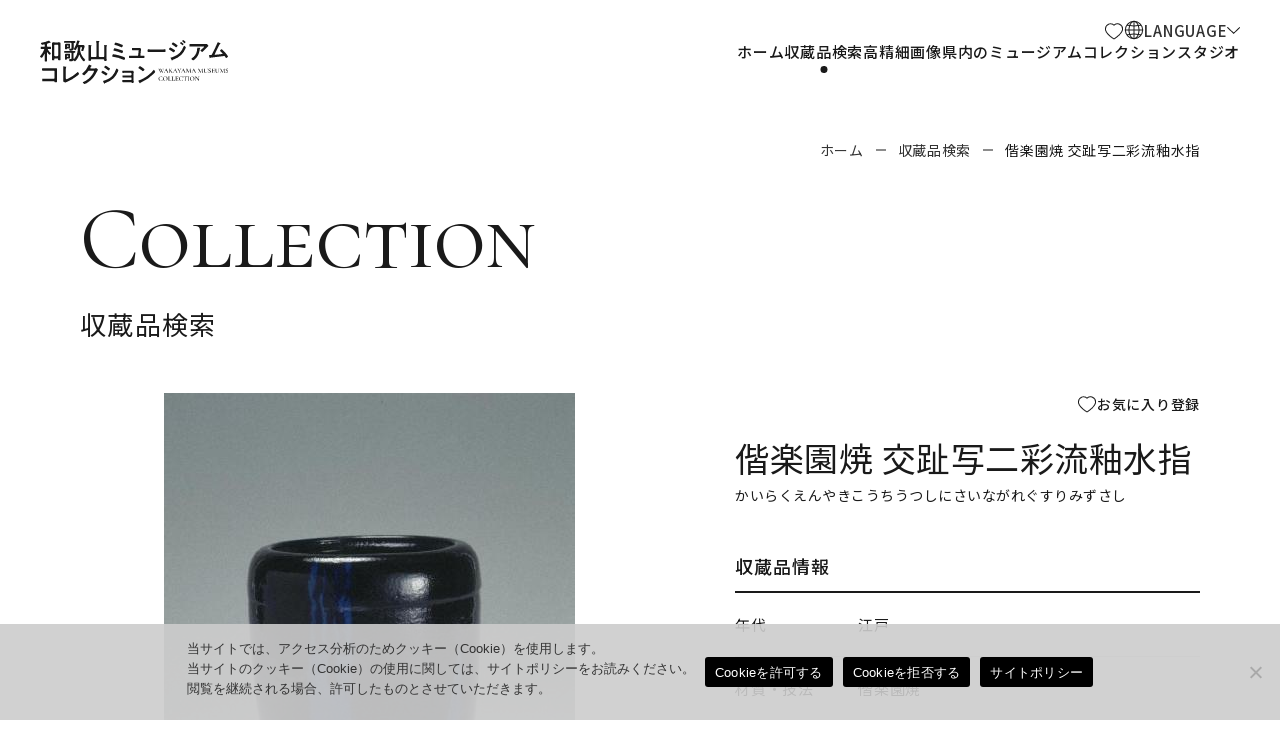

--- FILE ---
content_type: text/html; charset=UTF-8
request_url: https://wakayama.museum/hakubutu-wakayama/hakubutu-wakayama-511/
body_size: 13798
content:
<!DOCTYPE html>
<html lang="ja">

<head>

	<meta charset="utf-8" />
	<meta http-equiv="X-UA-Compatible" content="IE=edge" />
	<meta name="viewport" content="width=device-width, initial-scale=1" />
	
	<title>偕楽園焼  交趾写二彩流釉水指 | 和歌山ミュージアムコレクション WAKAYAMA MUSEUMS COLLECTION</title>
	
	<!-- CSS -->
	<link href="https://www.momaw.jp/cms/momaw-management/contents/themes/wakayama-museums-theme/css/style.css?ver=1766483797" rel="stylesheet" type="text/css" media="all" />
	<link href="https://www.momaw.jp/cms/momaw-management/contents/themes/wakayama-museums-theme/css/add.css?ver=1767599851" rel="stylesheet" type="text/css" media="all" />

	
	<!-- Google Fonts -->
	<link rel="preconnect" href="https://fonts.googleapis.com">
	<link rel="preconnect" href="https://fonts.gstatic.com" crossorigin>
	<link href="https://fonts.googleapis.com/css2?family=Noto+Sans+JP:wght@400;500;700&family=Roboto:wght@400;700&family=Cormorant+SC:wght@400;500;700&family=Lexend:wght@300;400;500;700&display=swap" rel="stylesheet" />

	<meta name='robots' content='max-image-preview:large' />
<meta name="twitter:card" content="summary_large_image">
<meta name="description" content="" >
<meta name="keywords" content="偕楽園焼  交趾写二彩流釉水指," >
<meta property="og:site_name" content="和歌山ミュージアムコレクション WAKAYAMA MUSEUMS COLLECTION" >
<meta property="og:title" content="偕楽園焼  交趾写二彩流釉水指" >
<meta property="og:type" content="article" >
<meta property="og:url" content="https://wakayama.museum/hakubutu-wakayama/hakubutu-wakayama-511/" >
<meta property="og:description" content="" >
<meta property="og:image" content="https://www.momaw.jp/cms/momaw-management/contents/themes/wakayama-museums-theme/tmpl-img/ogp.jpg" >
<meta property="og:image:width" content="1296" />
<meta property="og:image:height" content="655" />
<!-- Favicon -->
<link rel="icon" href="https://www.momaw.jp/cms/momaw-management/contents/themes/wakayama-museums-theme/tmpl-img/favicon.ico">
<link rel="apple-touch-icon-precomposed" href="https://www.momaw.jp/cms/momaw-management/contents/themes/wakayama-museums-theme/tmpl-img/ico_webclip.png">
<link rel="apple-touch-icon" sizes="150x150" href="https://www.momaw.jp/cms/momaw-management/contents/themes/wakayama-museums-theme/tmpl-img/ico_webclip.png">
<link rel="icon" type="image/png" sizes="150x150" href="https://www.momaw.jp/cms/momaw-management/contents/themes/wakayama-museums-theme/tmpl-img/ico_webclip.png">
<script type="text/javascript">
window._wpemojiSettings = {"baseUrl":"https:\/\/s.w.org\/images\/core\/emoji\/14.0.0\/72x72\/","ext":".png","svgUrl":"https:\/\/s.w.org\/images\/core\/emoji\/14.0.0\/svg\/","svgExt":".svg","source":{"concatemoji":"https:\/\/wakayama.museum\/wp-includes\/js\/wp-emoji-release.min.js?ver=6.1.9"}};
/*! This file is auto-generated */
!function(e,a,t){var n,r,o,i=a.createElement("canvas"),p=i.getContext&&i.getContext("2d");function s(e,t){var a=String.fromCharCode,e=(p.clearRect(0,0,i.width,i.height),p.fillText(a.apply(this,e),0,0),i.toDataURL());return p.clearRect(0,0,i.width,i.height),p.fillText(a.apply(this,t),0,0),e===i.toDataURL()}function c(e){var t=a.createElement("script");t.src=e,t.defer=t.type="text/javascript",a.getElementsByTagName("head")[0].appendChild(t)}for(o=Array("flag","emoji"),t.supports={everything:!0,everythingExceptFlag:!0},r=0;r<o.length;r++)t.supports[o[r]]=function(e){if(p&&p.fillText)switch(p.textBaseline="top",p.font="600 32px Arial",e){case"flag":return s([127987,65039,8205,9895,65039],[127987,65039,8203,9895,65039])?!1:!s([55356,56826,55356,56819],[55356,56826,8203,55356,56819])&&!s([55356,57332,56128,56423,56128,56418,56128,56421,56128,56430,56128,56423,56128,56447],[55356,57332,8203,56128,56423,8203,56128,56418,8203,56128,56421,8203,56128,56430,8203,56128,56423,8203,56128,56447]);case"emoji":return!s([129777,127995,8205,129778,127999],[129777,127995,8203,129778,127999])}return!1}(o[r]),t.supports.everything=t.supports.everything&&t.supports[o[r]],"flag"!==o[r]&&(t.supports.everythingExceptFlag=t.supports.everythingExceptFlag&&t.supports[o[r]]);t.supports.everythingExceptFlag=t.supports.everythingExceptFlag&&!t.supports.flag,t.DOMReady=!1,t.readyCallback=function(){t.DOMReady=!0},t.supports.everything||(n=function(){t.readyCallback()},a.addEventListener?(a.addEventListener("DOMContentLoaded",n,!1),e.addEventListener("load",n,!1)):(e.attachEvent("onload",n),a.attachEvent("onreadystatechange",function(){"complete"===a.readyState&&t.readyCallback()})),(e=t.source||{}).concatemoji?c(e.concatemoji):e.wpemoji&&e.twemoji&&(c(e.twemoji),c(e.wpemoji)))}(window,document,window._wpemojiSettings);
</script>
<style type="text/css">
img.wp-smiley,
img.emoji {
	display: inline !important;
	border: none !important;
	box-shadow: none !important;
	height: 1em !important;
	width: 1em !important;
	margin: 0 0.07em !important;
	vertical-align: -0.1em !important;
	background: none !important;
	padding: 0 !important;
}
</style>
	<link rel='stylesheet' id='wp-block-library-css' href='https://wakayama.museum/wp-includes/css/dist/block-library/style.min.css?ver=6.1.9' type='text/css' media='all' />
<link rel='stylesheet' id='classic-theme-styles-css' href='https://wakayama.museum/wp-includes/css/classic-themes.min.css?ver=1' type='text/css' media='all' />
<style id='global-styles-inline-css' type='text/css'>
body{--wp--preset--color--black: #000000;--wp--preset--color--cyan-bluish-gray: #abb8c3;--wp--preset--color--white: #ffffff;--wp--preset--color--pale-pink: #f78da7;--wp--preset--color--vivid-red: #cf2e2e;--wp--preset--color--luminous-vivid-orange: #ff6900;--wp--preset--color--luminous-vivid-amber: #fcb900;--wp--preset--color--light-green-cyan: #7bdcb5;--wp--preset--color--vivid-green-cyan: #00d084;--wp--preset--color--pale-cyan-blue: #8ed1fc;--wp--preset--color--vivid-cyan-blue: #0693e3;--wp--preset--color--vivid-purple: #9b51e0;--wp--preset--gradient--vivid-cyan-blue-to-vivid-purple: linear-gradient(135deg,rgba(6,147,227,1) 0%,rgb(155,81,224) 100%);--wp--preset--gradient--light-green-cyan-to-vivid-green-cyan: linear-gradient(135deg,rgb(122,220,180) 0%,rgb(0,208,130) 100%);--wp--preset--gradient--luminous-vivid-amber-to-luminous-vivid-orange: linear-gradient(135deg,rgba(252,185,0,1) 0%,rgba(255,105,0,1) 100%);--wp--preset--gradient--luminous-vivid-orange-to-vivid-red: linear-gradient(135deg,rgba(255,105,0,1) 0%,rgb(207,46,46) 100%);--wp--preset--gradient--very-light-gray-to-cyan-bluish-gray: linear-gradient(135deg,rgb(238,238,238) 0%,rgb(169,184,195) 100%);--wp--preset--gradient--cool-to-warm-spectrum: linear-gradient(135deg,rgb(74,234,220) 0%,rgb(151,120,209) 20%,rgb(207,42,186) 40%,rgb(238,44,130) 60%,rgb(251,105,98) 80%,rgb(254,248,76) 100%);--wp--preset--gradient--blush-light-purple: linear-gradient(135deg,rgb(255,206,236) 0%,rgb(152,150,240) 100%);--wp--preset--gradient--blush-bordeaux: linear-gradient(135deg,rgb(254,205,165) 0%,rgb(254,45,45) 50%,rgb(107,0,62) 100%);--wp--preset--gradient--luminous-dusk: linear-gradient(135deg,rgb(255,203,112) 0%,rgb(199,81,192) 50%,rgb(65,88,208) 100%);--wp--preset--gradient--pale-ocean: linear-gradient(135deg,rgb(255,245,203) 0%,rgb(182,227,212) 50%,rgb(51,167,181) 100%);--wp--preset--gradient--electric-grass: linear-gradient(135deg,rgb(202,248,128) 0%,rgb(113,206,126) 100%);--wp--preset--gradient--midnight: linear-gradient(135deg,rgb(2,3,129) 0%,rgb(40,116,252) 100%);--wp--preset--duotone--dark-grayscale: url('#wp-duotone-dark-grayscale');--wp--preset--duotone--grayscale: url('#wp-duotone-grayscale');--wp--preset--duotone--purple-yellow: url('#wp-duotone-purple-yellow');--wp--preset--duotone--blue-red: url('#wp-duotone-blue-red');--wp--preset--duotone--midnight: url('#wp-duotone-midnight');--wp--preset--duotone--magenta-yellow: url('#wp-duotone-magenta-yellow');--wp--preset--duotone--purple-green: url('#wp-duotone-purple-green');--wp--preset--duotone--blue-orange: url('#wp-duotone-blue-orange');--wp--preset--font-size--small: 13px;--wp--preset--font-size--medium: 20px;--wp--preset--font-size--large: 36px;--wp--preset--font-size--x-large: 42px;--wp--preset--spacing--20: 0.44rem;--wp--preset--spacing--30: 0.67rem;--wp--preset--spacing--40: 1rem;--wp--preset--spacing--50: 1.5rem;--wp--preset--spacing--60: 2.25rem;--wp--preset--spacing--70: 3.38rem;--wp--preset--spacing--80: 5.06rem;}:where(.is-layout-flex){gap: 0.5em;}body .is-layout-flow > .alignleft{float: left;margin-inline-start: 0;margin-inline-end: 2em;}body .is-layout-flow > .alignright{float: right;margin-inline-start: 2em;margin-inline-end: 0;}body .is-layout-flow > .aligncenter{margin-left: auto !important;margin-right: auto !important;}body .is-layout-constrained > .alignleft{float: left;margin-inline-start: 0;margin-inline-end: 2em;}body .is-layout-constrained > .alignright{float: right;margin-inline-start: 2em;margin-inline-end: 0;}body .is-layout-constrained > .aligncenter{margin-left: auto !important;margin-right: auto !important;}body .is-layout-constrained > :where(:not(.alignleft):not(.alignright):not(.alignfull)){max-width: var(--wp--style--global--content-size);margin-left: auto !important;margin-right: auto !important;}body .is-layout-constrained > .alignwide{max-width: var(--wp--style--global--wide-size);}body .is-layout-flex{display: flex;}body .is-layout-flex{flex-wrap: wrap;align-items: center;}body .is-layout-flex > *{margin: 0;}:where(.wp-block-columns.is-layout-flex){gap: 2em;}.has-black-color{color: var(--wp--preset--color--black) !important;}.has-cyan-bluish-gray-color{color: var(--wp--preset--color--cyan-bluish-gray) !important;}.has-white-color{color: var(--wp--preset--color--white) !important;}.has-pale-pink-color{color: var(--wp--preset--color--pale-pink) !important;}.has-vivid-red-color{color: var(--wp--preset--color--vivid-red) !important;}.has-luminous-vivid-orange-color{color: var(--wp--preset--color--luminous-vivid-orange) !important;}.has-luminous-vivid-amber-color{color: var(--wp--preset--color--luminous-vivid-amber) !important;}.has-light-green-cyan-color{color: var(--wp--preset--color--light-green-cyan) !important;}.has-vivid-green-cyan-color{color: var(--wp--preset--color--vivid-green-cyan) !important;}.has-pale-cyan-blue-color{color: var(--wp--preset--color--pale-cyan-blue) !important;}.has-vivid-cyan-blue-color{color: var(--wp--preset--color--vivid-cyan-blue) !important;}.has-vivid-purple-color{color: var(--wp--preset--color--vivid-purple) !important;}.has-black-background-color{background-color: var(--wp--preset--color--black) !important;}.has-cyan-bluish-gray-background-color{background-color: var(--wp--preset--color--cyan-bluish-gray) !important;}.has-white-background-color{background-color: var(--wp--preset--color--white) !important;}.has-pale-pink-background-color{background-color: var(--wp--preset--color--pale-pink) !important;}.has-vivid-red-background-color{background-color: var(--wp--preset--color--vivid-red) !important;}.has-luminous-vivid-orange-background-color{background-color: var(--wp--preset--color--luminous-vivid-orange) !important;}.has-luminous-vivid-amber-background-color{background-color: var(--wp--preset--color--luminous-vivid-amber) !important;}.has-light-green-cyan-background-color{background-color: var(--wp--preset--color--light-green-cyan) !important;}.has-vivid-green-cyan-background-color{background-color: var(--wp--preset--color--vivid-green-cyan) !important;}.has-pale-cyan-blue-background-color{background-color: var(--wp--preset--color--pale-cyan-blue) !important;}.has-vivid-cyan-blue-background-color{background-color: var(--wp--preset--color--vivid-cyan-blue) !important;}.has-vivid-purple-background-color{background-color: var(--wp--preset--color--vivid-purple) !important;}.has-black-border-color{border-color: var(--wp--preset--color--black) !important;}.has-cyan-bluish-gray-border-color{border-color: var(--wp--preset--color--cyan-bluish-gray) !important;}.has-white-border-color{border-color: var(--wp--preset--color--white) !important;}.has-pale-pink-border-color{border-color: var(--wp--preset--color--pale-pink) !important;}.has-vivid-red-border-color{border-color: var(--wp--preset--color--vivid-red) !important;}.has-luminous-vivid-orange-border-color{border-color: var(--wp--preset--color--luminous-vivid-orange) !important;}.has-luminous-vivid-amber-border-color{border-color: var(--wp--preset--color--luminous-vivid-amber) !important;}.has-light-green-cyan-border-color{border-color: var(--wp--preset--color--light-green-cyan) !important;}.has-vivid-green-cyan-border-color{border-color: var(--wp--preset--color--vivid-green-cyan) !important;}.has-pale-cyan-blue-border-color{border-color: var(--wp--preset--color--pale-cyan-blue) !important;}.has-vivid-cyan-blue-border-color{border-color: var(--wp--preset--color--vivid-cyan-blue) !important;}.has-vivid-purple-border-color{border-color: var(--wp--preset--color--vivid-purple) !important;}.has-vivid-cyan-blue-to-vivid-purple-gradient-background{background: var(--wp--preset--gradient--vivid-cyan-blue-to-vivid-purple) !important;}.has-light-green-cyan-to-vivid-green-cyan-gradient-background{background: var(--wp--preset--gradient--light-green-cyan-to-vivid-green-cyan) !important;}.has-luminous-vivid-amber-to-luminous-vivid-orange-gradient-background{background: var(--wp--preset--gradient--luminous-vivid-amber-to-luminous-vivid-orange) !important;}.has-luminous-vivid-orange-to-vivid-red-gradient-background{background: var(--wp--preset--gradient--luminous-vivid-orange-to-vivid-red) !important;}.has-very-light-gray-to-cyan-bluish-gray-gradient-background{background: var(--wp--preset--gradient--very-light-gray-to-cyan-bluish-gray) !important;}.has-cool-to-warm-spectrum-gradient-background{background: var(--wp--preset--gradient--cool-to-warm-spectrum) !important;}.has-blush-light-purple-gradient-background{background: var(--wp--preset--gradient--blush-light-purple) !important;}.has-blush-bordeaux-gradient-background{background: var(--wp--preset--gradient--blush-bordeaux) !important;}.has-luminous-dusk-gradient-background{background: var(--wp--preset--gradient--luminous-dusk) !important;}.has-pale-ocean-gradient-background{background: var(--wp--preset--gradient--pale-ocean) !important;}.has-electric-grass-gradient-background{background: var(--wp--preset--gradient--electric-grass) !important;}.has-midnight-gradient-background{background: var(--wp--preset--gradient--midnight) !important;}.has-small-font-size{font-size: var(--wp--preset--font-size--small) !important;}.has-medium-font-size{font-size: var(--wp--preset--font-size--medium) !important;}.has-large-font-size{font-size: var(--wp--preset--font-size--large) !important;}.has-x-large-font-size{font-size: var(--wp--preset--font-size--x-large) !important;}
.wp-block-navigation a:where(:not(.wp-element-button)){color: inherit;}
:where(.wp-block-columns.is-layout-flex){gap: 2em;}
.wp-block-pullquote{font-size: 1.5em;line-height: 1.6;}
</style>
<link rel='stylesheet' id='cookie-notice-front-css' href='https://wakayama.museum/cms/momaw-management/contents/plugins/cookie-notice/css/front.min.css?ver=2.5.5' type='text/css' media='all' />
<script type='text/javascript' id='cookie-notice-front-js-before'>
var cnArgs = {"ajaxUrl":"https:\/\/wakayama.museum\/wp-admin\/admin-ajax.php","nonce":"802ec4bbdd","hideEffect":"fade","position":"bottom","onScroll":false,"onScrollOffset":100,"onClick":true,"cookieName":"cookie_notice_accepted","cookieTime":2592000,"cookieTimeRejected":2592000,"globalCookie":false,"redirection":true,"cache":false,"revokeCookies":false,"revokeCookiesOpt":"automatic"};
</script>
<script type='text/javascript' defer src='https://wakayama.museum/cms/momaw-management/contents/plugins/cookie-notice/js/front.min.js?ver=2.5.5' id='cookie-notice-front-js'></script>
<link rel="https://api.w.org/" href="https://wakayama.museum/wp-json/" /><link rel="alternate" type="application/json" href="https://wakayama.museum/wp-json/wp/v2/hakubutu-wakayama/3478" /><link rel="EditURI" type="application/rsd+xml" title="RSD" href="https://wakayama.museum/xmlrpc.php?rsd" />
<link rel="wlwmanifest" type="application/wlwmanifest+xml" href="https://wakayama.museum/wp-includes/wlwmanifest.xml" />
<link rel="canonical" href="https://wakayama.museum/hakubutu-wakayama/hakubutu-wakayama-511/" />
<link rel='shortlink' href='https://wakayama.museum/?p=3478' />
<link rel="alternate" type="application/json+oembed" href="https://wakayama.museum/wp-json/oembed/1.0/embed?url=https%3A%2F%2Fwakayama.museum%2Fhakubutu-wakayama%2Fhakubutu-wakayama-511%2F" />
<link rel="alternate" type="text/xml+oembed" href="https://wakayama.museum/wp-json/oembed/1.0/embed?url=https%3A%2F%2Fwakayama.museum%2Fhakubutu-wakayama%2Fhakubutu-wakayama-511%2F&#038;format=xml" />
<script src='https://www.momaw.jp/?dm=099658e2363fc3309e81bbb063b6ad6d&amp;action=load&amp;blogid=2&amp;siteid=1&amp;t=783080008&amp;back=https%3A%2F%2Fwakayama.museum%2Fhakubutu-wakayama%2Fhakubutu-wakayama-511%2F' type='text/javascript'></script>
	
</head>
<body oncontextmenu="return false;">

	<!-- prettier-ignore -->
	
<svg display="none" version="1.1" xmlns="http://www.w3.org/2000/svg" xmlns:xlink="http://www.w3.org/1999/xlink">
	<symbol id="back_to_top_btn" viewBox="0 0 32.707 33.207">
		<g transform="translate(-1244.146 -7074.793)">
			<path d="M1.061,33.061l-.707-.707L16,16.707.354,1.061,1.061.354,17.414,16.707Z" transform="translate(1243.793 7092.207) rotate(-90)" />
			<path d="M32,.5H0v-1H32Z" transform="translate(1244.5 7107.5)" />
		</g>
	</symbol>
	<symbol id="next_btn" viewBox="0 0 22.121 41.414">
		<path d="M1.414,41.414,0,40,19.293,20.707,0,1.414,1.414,0,22.121,20.707Z" fill="#1a1a1a" />
	</symbol>
	<symbol id="next_btn_disabled" viewBox="0 0 21.061 40.707">
		<path d="M1.061,41.061l-.707-.707L20,20.707.354,1.061,1.061.354,21.414,20.707Z" transform="translate(-0.354 -0.354)" fill="#666" />
	</symbol>
	<symbol id="prev_btn" viewBox="0 0 22.121 41.414">
		<path d="M20,41.414-.707,20.707,20,0l1.414,1.414L2.121,20.707,21.414,40Z" transform="translate(0.707)" fill="#1a1a1a" />
	</symbol>
	<symbol id="prev_btn_disabled" viewBox="0 0 21.061 40.707">
		<path d="M20.354,41.061,0,20.707,20.354.354l.707.707L1.414,20.707,21.061,40.354Z" transform="translate(0 -0.354)" fill="#666" />
	</symbol>
	<symbol id="pagination_prev_btn" viewBox="0 0 16.121 29.414">
		<path d="M14,29.414-.707,14.707,14,0l1.414,1.414L2.121,14.707,15.414,28Z" transform="translate(0.707)" />
	</symbol>
	<symbol id="pagination_next_btn" viewBox="0 0 16.121 29.414">
		<path d="M1.414,29.414,0,28,13.293,14.707,0,1.414,1.414,0,16.121,14.707Z" />
	</symbol>
	<symbol id="ico_tel01" viewBox="0 0 48 48">
		<g>
			<path class="st0" d="M12.4,35.4c8,8,14.7,10.5,19.1,11.9c5.8,1.8,10.3-0.9,11.2-2.9c0.5-1,2-5.8,2.1-6.6c0.5-3.5-12.4-8.6-14.2-5.1
				c-0.5,1-1.1,3.9-4.1,2.1c-2.1-1.2-12.3-11.4-13.5-13.5c-1.8-3,1.1-3.6,2.1-4.1c3.5-1.7-1.6-14.7-5.1-14.2C9.2,3.1,4.4,4.6,3.4,5
				C1.5,6-1.2,10.5,0.6,16.3C1.9,20.6,4.5,27.4,12.4,35.4z" />
			<path class="st0" d="M34,24.6c0-3-1.2-5.6-3.2-7.6l0,0c-2-1.9-4.7-3.1-7.7-3.1l0,0c-1.3,0-2.4-1.1-2.4-2.4l0,0
				c0-1.3,1.1-2.4,2.4-2.4l0,0c4.3,0,8.3,1.7,11.1,4.5l0,0c2.8,2.8,4.6,6.7,4.6,11l0,0c0,1.3-1.1,2.4-2.4,2.4l0,0
				C35.1,27,34,25.9,34,24.6L34,24.6z" />
			<path class="st0" d="M43.2,23.3L43.2,23.3c0-5.1-2.1-9.7-5.5-13l0,0c-3.4-3.4-8.1-5.4-13.3-5.4l0,0C23,4.8,22,3.7,22,2.4l0,0
				C22,1.1,23,0,24.4,0l0,0c6.5,0,12.4,2.6,16.7,6.8l0,0c4.3,4.2,6.9,10,6.9,16.4l0,0c0,0,0,2.4-2.4,2.4
				C43.2,25.7,43.2,23.3,43.2,23.3z" />
		</g>
	</symbol>
	<symbol id="ico_mail01" viewBox="0 0 24 24">
		<path class="st0" d="M22,4H2C0.9,4,0,4.9,0,6v12c0,0.6,0.3,1.1,0.7,1.5c0,0,0,0,0,0C1,19.8,1.5,20,2,20h20c1.1,0,2-0.9,2-2V6
			C24,4.9,23.1,4,22,4z M23,6v12c0,0.2,0,0.3-0.1,0.4l-7.3-6.1l7.3-6.7C23,5.8,23,5.9,23,6z M22,5c0,0,0.1,0,0.1,0l-7.3,6.7l-0.7,0.7
			L12,14.3l-2.1-1.9l-0.7-0.7L1.9,5C1.9,5,2,5,2,5H22z M1.1,18.4C1,18.3,1,18.2,1,18V6c0-0.1,0-0.2,0.1-0.3l7.3,6.7L1.1,18.4z M2,19
			C2,19,2,19,2,19l7.1-6l2.5,2.3c0.1,0.1,0.2,0.1,0.3,0.1s0.2,0,0.3-0.1l2.5-2.3l7.1,6c0,0,0,0,0,0H2z" />
	</symbol>
	<symbol id="ico_arrow01" viewBox="0 0 20 20">
		<polygon class="st0" points="9,7 13,10 9,13" />
		<path class="st0" d="M10,1c5,0,9,4,9,9s-4,9-9,9s-9-4-9-9S5,1,10,1 M10,0C4.5,0,0,4.5,0,10s4.5,10,10,10s10-4.5,10-10S15.5,0,10,0
				L10,0z" />
	</symbol>
	<symbol id="ico_arrow_right01" viewBox="0 0 7.061 12.707">
		<path d="M1.061,13.061l-.707-.707L6,6.707.354,1.061,1.061.354,7.414,6.707Z" transform="translate(-0.354 -0.354)" />
	</symbol>
	<symbol id="ico_arrow_circle01" viewBox="0 0 64 64">
		<g transform="translate(-1212 -4857)">
			<path d="M32,1A31.008,31.008,0,0,0,19.934,60.564,31.008,31.008,0,0,0,44.066,3.436,30.805,30.805,0,0,0,32,1m0-1A32,32,0,1,1,0,32,32,32,0,0,1,32,0Z" transform="translate(1212 4857)" />
			<path d="M1.061,13.061l-.707-.707L6,6.707.354,1.061,1.061.354,7.414,6.707Z" transform="translate(1240.793 4882.793)" />
		</g>
	</symbol>
	<symbol id="ico_arrow_circle01_dark" viewBox="0 0 64 64">
		<g transform="translate(-1212 -4857)">
			<path
				d="M32,1A31.008,31.008,0,0,0,19.934,60.564,31.008,31.008,0,0,0,44.066,3.436,30.805,30.805,0,0,0,32,1m0-1A32,32,0,1,1,0,32,32,32,0,0,1,32,0Z"
				transform="translate(1212 4857)" fill="#1A1A1A" />
			<path d="M1.061,13.061l-.707-.707L6,6.707.354,1.061,1.061.354,7.414,6.707Z"
				transform="translate(1240.793 4882.793)" fill="#1A1A1A" />
		</g>
	</symbol>
	<symbol id="ico_arrow_bottom01" viewBox="0 0 12.707 7.061">
		<path d="M1.061,13.061l-.707-.707L6,6.707.354,1.061,1.061.354,7.414,6.707Z" transform="translate(13.061 -0.354) rotate(90)" />
	</symbol>
	<symbol id="ico_arrow_bottom_circle01" viewBox="0 0 64 64">
		<g transform="translate(-1212 -4857)">
			<path d="M32,1A31.008,31.008,0,0,0,19.934,60.564,31.008,31.008,0,0,0,44.066,3.436,30.805,30.805,0,0,0,32,1m0-1A32,32,0,1,1,0,32,32,32,0,0,1,32,0Z" transform="translate(1212 4857)" fill="#1a1a1a" />
			<path d="M1.061,13.061l-.707-.707L6,6.707.354,1.061,1.061.354,7.414,6.707Z" transform="translate(1251.207 4885.793) rotate(90)" fill="#1a1a1a" />
		</g>
	</symbol>
	<symbol id="ico_down_arrow01" viewBox="0 0 12 7">
		<polygon class="cls-1" points="0 0.974 0.975 0 6 5.025 11.026 0 12 0.974 6 6.975 0 0.974" />
	</symbol>
	<symbol id="ico_external_link01" viewBox="0 0 10.5 10.5">
		<defs>
			<clipPath id="a">
				<rect width="10.5" height="10.5" fill="none" />
			</clipPath>
		</defs>
		<g clip-path="url(#a)">
			<path d="M9.5,10.5H0V1H4.5V2H1V9.5H8.5V6h1Z" />
			<path d="M10.5,4h-1V1h-3V0h4Z" />
			<path d="M.354,5.354l-.707-.707,5-5,.707.707Z" transform="translate(5 0.5)" />
		</g>
	</symbol>
	<symbol id="ico_facebook01" viewBox="0 0 32 32">
		<path d="M29 0h-26c-1.65 0-3 1.35-3 3v26c0 1.65 1.35 3 3 3h13v-14h-4v-4h4v-2c0-3.306 2.694-6 6-6h4v4h-4c-1.1 0-2 0.9-2 2v2h6l-1 4h-5v14h9c1.65 0 3-1.35 3-3v-26c0-1.65-1.35-3-3-3z"></path>
	</symbol>
	<symbol id="ico_facebook02" viewBox="0 0 32 32">
		<path d="M19 6h5v-6h-5c-3.86 0-7 3.14-7 7v3h-4v6h4v16h6v-16h5l1-6h-6v-3c0-0.542 0.458-1 1-1z"></path>
	</symbol>
	<symbol id="ico_instagram01" viewBox="0 0 32 32">
		<path d="M16 2.881c4.275 0 4.781 0.019 6.462 0.094 1.563 0.069 2.406 0.331 2.969 0.55 0.744 0.288 1.281 0.638 1.837 1.194 0.563 0.563 0.906 1.094 1.2 1.838 0.219 0.563 0.481 1.412 0.55 2.969 0.075 1.688 0.094 2.194 0.094 6.463s-0.019 4.781-0.094 6.463c-0.069 1.563-0.331 2.406-0.55 2.969-0.288 0.744-0.637 1.281-1.194 1.837-0.563 0.563-1.094 0.906-1.837 1.2-0.563 0.219-1.413 0.481-2.969 0.55-1.688 0.075-2.194 0.094-6.463 0.094s-4.781-0.019-6.463-0.094c-1.563-0.069-2.406-0.331-2.969-0.55-0.744-0.288-1.281-0.637-1.838-1.194-0.563-0.563-0.906-1.094-1.2-1.837-0.219-0.563-0.481-1.413-0.55-2.969-0.075-1.688-0.094-2.194-0.094-6.463s0.019-4.781 0.094-6.463c0.069-1.563 0.331-2.406 0.55-2.969 0.288-0.744 0.638-1.281 1.194-1.838 0.563-0.563 1.094-0.906 1.838-1.2 0.563-0.219 1.412-0.481 2.969-0.55 1.681-0.075 2.188-0.094 6.463-0.094zM16 0c-4.344 0-4.887 0.019-6.594 0.094-1.7 0.075-2.869 0.35-3.881 0.744-1.056 0.412-1.95 0.956-2.837 1.85-0.894 0.888-1.438 1.781-1.85 2.831-0.394 1.019-0.669 2.181-0.744 3.881-0.075 1.713-0.094 2.256-0.094 6.6s0.019 4.887 0.094 6.594c0.075 1.7 0.35 2.869 0.744 3.881 0.413 1.056 0.956 1.95 1.85 2.837 0.887 0.887 1.781 1.438 2.831 1.844 1.019 0.394 2.181 0.669 3.881 0.744 1.706 0.075 2.25 0.094 6.594 0.094s4.888-0.019 6.594-0.094c1.7-0.075 2.869-0.35 3.881-0.744 1.050-0.406 1.944-0.956 2.831-1.844s1.438-1.781 1.844-2.831c0.394-1.019 0.669-2.181 0.744-3.881 0.075-1.706 0.094-2.25 0.094-6.594s-0.019-4.887-0.094-6.594c-0.075-1.7-0.35-2.869-0.744-3.881-0.394-1.063-0.938-1.956-1.831-2.844-0.887-0.887-1.781-1.438-2.831-1.844-1.019-0.394-2.181-0.669-3.881-0.744-1.712-0.081-2.256-0.1-6.6-0.1v0z"></path>
		<path d="M16 7.781c-4.537 0-8.219 3.681-8.219 8.219s3.681 8.219 8.219 8.219 8.219-3.681 8.219-8.219c0-4.537-3.681-8.219-8.219-8.219zM16 21.331c-2.944 0-5.331-2.387-5.331-5.331s2.387-5.331 5.331-5.331c2.944 0 5.331 2.387 5.331 5.331s-2.387 5.331-5.331 5.331z"></path>
		<path d="M26.462 7.456c0 1.060-0.859 1.919-1.919 1.919s-1.919-0.859-1.919-1.919c0-1.060 0.859-1.919 1.919-1.919s1.919 0.859 1.919 1.919z"></path>
	</symbol>
	<symbol id="ico_twitter01" viewBox="0 0 32 32">
		<path d="M32 7.075c-1.175 0.525-2.444 0.875-3.769 1.031 1.356-0.813 2.394-2.1 2.887-3.631-1.269 0.75-2.675 1.3-4.169 1.594-1.2-1.275-2.906-2.069-4.794-2.069-3.625 0-6.563 2.938-6.563 6.563 0 0.512 0.056 1.012 0.169 1.494-5.456-0.275-10.294-2.888-13.531-6.862-0.563 0.969-0.887 2.1-0.887 3.3 0 2.275 1.156 4.287 2.919 5.463-1.075-0.031-2.087-0.331-2.975-0.819 0 0.025 0 0.056 0 0.081 0 3.181 2.263 5.838 5.269 6.437-0.55 0.15-1.131 0.231-1.731 0.231-0.425 0-0.831-0.044-1.237-0.119 0.838 2.606 3.263 4.506 6.131 4.563-2.25 1.762-5.075 2.813-8.156 2.813-0.531 0-1.050-0.031-1.569-0.094 2.913 1.869 6.362 2.95 10.069 2.95 12.075 0 18.681-10.006 18.681-18.681 0-0.287-0.006-0.569-0.019-0.85 1.281-0.919 2.394-2.075 3.275-3.394z"></path>
	</symbol>
	<symbol id="ico_youtube01" viewBox="0 0 32 32">
		<path d="M31.681 9.6c0 0-0.313-2.206-1.275-3.175-1.219-1.275-2.581-1.281-3.206-1.356-4.475-0.325-11.194-0.325-11.194-0.325h-0.012c0 0-6.719 0-11.194 0.325-0.625 0.075-1.987 0.081-3.206 1.356-0.963 0.969-1.269 3.175-1.269 3.175s-0.319 2.588-0.319 5.181v2.425c0 2.587 0.319 5.181 0.319 5.181s0.313 2.206 1.269 3.175c1.219 1.275 2.819 1.231 3.531 1.369 2.563 0.244 10.881 0.319 10.881 0.319s6.725-0.012 11.2-0.331c0.625-0.075 1.988-0.081 3.206-1.356 0.962-0.969 1.275-3.175 1.275-3.175s0.319-2.587 0.319-5.181v-2.425c-0.006-2.588-0.325-5.181-0.325-5.181zM12.694 20.15v-8.994l8.644 4.513-8.644 4.481z"></path>
	</symbol>
	<symbol id="ico_reset01" viewBox="0 0 15 15">
		<g clip-path="url(#a)">
			<path d="M12.646,13.354l-13-13L.354-.354l13,13Z" transform="translate(1 1)" />
			<path d="M.354,13.354l-.707-.707,13-13,.707.707Z" transform="translate(1 1)" />
		</g>
	</symbol>
	<symbol id="ico_search01" viewBox="0 0 24 24">
		<g transform="translate(0 -76.296)">
			<rect width="24" height="24" transform="translate(0 76.296)" fill="none" />
			<path d="M11.16,95.815a8.348,8.348,0,1,0-5.915-2.445,8.309,8.309,0,0,0,5.915,2.445m0,2a10.359,10.359,0,1,1,7.329-3.03A10.333,10.333,0,0,1,11.16,97.815Z" />
			<path d="M4.528,5.942-.707.707.707-.707,5.942,4.528Z" transform="translate(17.965 94.261)" />
		</g>
	</symbol>
	<symbol id="ico_list01" viewBox="0 0 20 20">
		<g transform="translate(75.994 -50)">
			<rect width="20" height="20" transform="translate(-75.994 50)" fill="none" />
			<rect width="14" height="1" transform="translate(-69.994 59.5)" />
			<rect width="3" height="3" transform="translate(-75.994 58.5)" />
			<rect width="14" height="1" transform="translate(-69.994 65.5)" />
			<rect width="3" height="3" transform="translate(-75.994 64.5)" />
			<rect width="14" height="1" transform="translate(-69.994 53.5)" />
			<rect width="3" height="3" transform="translate(-75.994 52.5)" />
		</g>
	</symbol>
	<symbol id="ico_picture01" viewBox="0 0 20 20">
		<defs>
			<clipPath id="b">
				<rect width="20" height="20" fill="none" />
			</clipPath>
		</defs>
		<g clip-path="url(#b)">
			<path d="M1.5-.5a2,2,0,1,1-2,2A2,2,0,0,1,1.5-.5Zm0,3a1,1,0,1,0-1-1A1,1,0,0,0,1.5,2.5Z" transform="translate(5.239 5.239)" />
			<path d="M2.85,14.879l-.7-.715,3.9-3.816,2.229,2.181,4.085-4.777L17.88,14.2l-.76.65L12.368,9.291l-4.021,4.7L6.053,11.747Z" />
			<path d="M1,3H19V17H1ZM0,18H20V2H0Z" />
		</g>
	</symbol>
</svg>

	<div class="p-sp-menu -overlay">
		<div class="p-sp-menu__header">
			<div class="p-sp-menu__header-image">
				<img src="https://www.momaw.jp/cms/momaw-management/contents/themes/wakayama-museums-theme/tmpl-img/logo02_white.svg" alt="和歌山ミュージアムコレクション WAKAYAMA MUSEUMS COLLECTION">
			</div>
			<button class="p-sp-menu__close-btn">
				<span class="bar -first"></span>
				<span class="bar -second"></span>
				<span class="p-sp-menu__close-btn-text">CLOSE</span>
			</button>
		</div>
		<div class="p-sp-menu__search">
			<form action="https://wakayama.museum/collection-search/">
				<input type="text" name="search[word]" value="" placeholder="キーワードを入力してください">
				<button type="submit"></button>
			</form>
		</div>

		
		<nav class="p-sp-menu__main-menu">
			<ul class="p-sp-menu__main-menu-list">
								<li class="p-sp-menu__main-menu-item"><a href="https://wakayama-museums.momaw.jp/" title="ホーム"><span>ホーム</span></a></li>
								<li class="p-sp-menu__main-menu-item"><a href="https://wakayama.museum/collection-search/" title="収蔵品検索"><span>収蔵品検索</span></a></li>
								<li class="p-sp-menu__main-menu-item"><a href="https://wakayama.museum/high-resolution-image-list/" title="高精細画像"><span>高精細画像</span></a></li>
								<li class="p-sp-menu__main-menu-item"><a href="https://wakayama.museum/map/" title="地図から見る"><span>地図から見る</span></a></li>
								<li class="p-sp-menu__main-menu-item"><a href="https://wakayama.museum/chronology/" title="年表から見る"><span>年表から見る</span></a></li>
								<li class="p-sp-menu__main-menu-item"><a href="https://wakayama.museum/collection-studio/" title="コレクションスタジオ"><span>コレクションスタジオ</span></a></li>
								<li class="p-sp-menu__main-menu-item"><a href="https://wakayama.museum/wakayama_museums/" title="県内のミュージアム"><span>県内のミュージアム</span></a></li>
								<li class="p-sp-menu__main-menu-item"><a href="https://wakayama.museum/favorite/" title="お気に入り"><span>お気に入り</span></a></li>
								<li class="p-sp-menu__main-menu-item"><a href="https://wakayama-museums.momaw.jp/news/" title="お知らせ"><span>お知らせ</span></a></li>
								<li class="p-sp-menu__main-menu-item"><a href="https://wakayama.museum/about/" title="このサイトについて"><span>このサイトについて</span></a></li>
								<li class="p-sp-menu__main-menu-item"><a href="https://wakayama.museum/educational-program/" title="教育プログラム"><span>教育プログラム</span></a></li>
							</ul>
		</nav>

		
		
		<nav class="p-sp-menu__sub-menu">
			<ul class="p-sp-menu__sub-menu-list">
								<li class="p-sp-menu__sub-menu-item"><a href="https://wakayama.museum/sitemap/" title="サイトマップ"><span>サイトマップ</span></a></li>
								<li class="p-sp-menu__sub-menu-item"><a href="https://wakayama.museum/site-policy/" title="サイトポリシー"><span>サイトポリシー</span></a></li>
							</ul>
		</nav>

		
				<ul class="p-sp-menu__language">
			<li class="p-sp-menu__language-item ">
				<a href="https://wakayama.museum/hakubutu-wakayama/hakubutu-wakayama-511/?lang=en">EN</a>
			</li>
			<li class="p-sp-menu__language-item -active">
				<a href="https://wakayama.museum/hakubutu-wakayama/hakubutu-wakayama-511/?lang=ja">JA</a>
			</li>
		</ul>

	</div><!-- /.p-sp-menu -->
	
	<div id="top" class="l-page ">
		
		
			<header id="l-header" class="l-header">
				<div class="l-header__container c-container -fluid">
					<h1 class="l-header__siteID">
						<a href="https://wakayama.museum">
							<span>
								<img src="https://www.momaw.jp/cms/momaw-management/contents/themes/wakayama-museums-theme/tmpl-img/logo02.svg" alt="和歌山ミュージアムコレクション WAKAYAMA MUSEUMS COLLECTION" />
							</span>
						</a>
					</h1>
					<div class="l-header__menu">
						
						<nav class="p-main-menu">
							<ul class="p-main-menu__head">
								<li class="p-main-menu__head-favorite">
									<a href="https://wakayama.museum/favorite/">
										<span><img src="https://www.momaw.jp/cms/momaw-management/contents/themes/wakayama-museums-theme/tmpl-img/ico_favorite01.svg" alt="お気に入り" /></span>
									</a>
								</li>
								<li class="p-main-menu__head-language c-dropdown">
									<a href="#" class="c-dropdown__btn">
										<span><img src="https://www.momaw.jp/cms/momaw-management/contents/themes/wakayama-museums-theme/tmpl-img/ico_language.svg" alt="Language" /></span>
										<span class="-select">
											LANGUAGE
											<img src="https://www.momaw.jp/cms/momaw-management/contents/themes/wakayama-museums-theme/tmpl-img/ico_arrow_bottom01.svg" alt="Language" /></span>
										</span>
									</a>
																		<ul class="c-dropdown__content" style="display: none;">
										<li><a href="https://wakayama.museum/hakubutu-wakayama/hakubutu-wakayama-511/?lang=ja" class="-active">JA</a></li>
										<li><a href="https://wakayama.museum/hakubutu-wakayama/hakubutu-wakayama-511/?lang=en" class="">EN</a></li>
									</ul>
								</li>
							</ul>
							<ul class="p-main-menu__list">
																<li class="p-main-menu__item "><a href="https://wakayama.museum/" title="ホーム"><span>ホーム</span></a></li>
																<li class="p-main-menu__item  -active"><a href="https://wakayama.museum/collection-search/" title="収蔵品検索"><span>収蔵品検索</span></a></li>
																<li class="p-main-menu__item "><a href="https://wakayama.museum/high-resolution-image-list/" title="高精細画像"><span>高精細画像</span></a></li>
																<li class="p-main-menu__item "><a href="https://wakayama.museum/wakayama_museums/" title="県内のミュージアム"><span>県内のミュージアム</span></a></li>
																<li class="p-main-menu__item "><a href="https://wakayama.museum/collection-studio/" title="コレクションスタジオ"><span>コレクションスタジオ</span></a></li>
															</ul>
													</nav>
					</div><!-- /.l-header__menu -->
					<div class="l-header__sp-menu-btn">
						<div id="js-sp-menu-trigger" class="c-hamburger-btn">
							<button>
								<span class="c-hamburger-btn__bar -first"></span>
								<span class="c-hamburger-btn__bar -second"></span>
								<span class="c-hamburger-btn__text">MENU</span>
							</button>
						</div><!-- /.c-hamburger-btn -->
					</div><!-- /.l-header__sp-menu-btn -->
				</div><!-- /.l-header__container -->
			</header><!-- /.l-header -->

		
		<div id="l-contents" class="l-contents">
			<main id="l-main" class="l-main">
<div class="p-main">
	<div class="p-breadcrumb">
		<div class="c-container -fluid">
			<ol class="p-breadcrumb__list"><li class="p-breadcrumb__item -home"><a href="https://wakayama.museum/">ホーム</a></li>
<li class="p-breadcrumb__item"><a href="https://wakayama.museum/collection-search/">収蔵品検索</a></li>
<li class="p-breadcrumb__item">偕楽園焼  交趾写二彩流釉水指</li></ol>		</div><!-- /.container -->
	</div><!-- /.p-breadcrumb -->

	<div class="p-main__header">
		<div class="c-container">
			<h2 class="p-main__title">
				<span class="p-main__title-en">Collection</span>
								<span class="p-main__title-ja">収蔵品検索</span>
							</h2>
		</div><!-- /.container -->
	</div><!-- /.p-main__header -->

	<div class="p-main__body">
		<div class="c-container">
			<div class="p-single-collection">
				<div class="p-single-collection__content">
					<div class="p-single-collection__gallery">
												<div id="js-collection-slider" class="p-single-collection__slider swiper-container">
							<ul class="p-single-collection__slider-list swiper-wrapper">
																	<li class="p-single-collection__slider-item swiper-slide">
										<div class="p-single-collection__slider-item-image" data-micromodal-trigger="slide0">
											<img src="https://www.momaw.jp/cms/momaw-management/contents/themes/wakayama-museums-theme/media_files_cache/hakubutu-wakayama/1057.jpg" alt="偕楽園焼  交趾写二彩流釉水指">
										</div><!-- /.p-single-collection__slider-item-image -->
									</li>
															</ul>
						</div><!-- /.p-single-collection__slider -->
												
						<div class="p-single-collection__thumb">
							<ul class="p-single-collection__thumb-list c-grid -cols-5 -md:cols-6 -lg:cols-5 -xl:cols-6">
																		<li class="p-single-collection__thumb-item -active ">
											<div class="p-single-collection__thumb-item-thumb">
												<img src="https://www.momaw.jp/cms/momaw-management/contents/themes/wakayama-museums-theme/media_files_cache/hakubutu-wakayama/1057.jpg" alt="偕楽園焼  交趾写二彩流釉水指" data-slide-index="1">
											</div><!-- /.p-single-collection__slider-item-image -->
										</li>
																</ul>
						</div><!-- /.p-single-collection__thumb -->
					</div><!-- /.p-single-collection__gallery -->
					<div class="p-single-collection__description">
												<div class="p-single-collection__favorite">
							<button type="button" class="p-favorite " data-post_id="3478">
								<span class="p-favorite__icon"></span>
								<span class="p-favorite__text">お気に入り登録</span>
							</button>
						</div>

												
													<p class="p-single-collection__name">
								<span class="-large">偕楽園焼  交趾写二彩流釉水指</span>
																	<span class="-small">かいらくえんやきこうちうつしにさいながれぐすりみずさし</span>
															</p>
						
						
						<div class="p-single-collection__data">
							<h3 class="p-single-collection__data-heading">収蔵品情報</h3>
							<table class="p-single-collection__data-table">
																<tr>
									<th>年代</th>
									<td>江戸</td>
								</tr>
								
																<tr>
									<th>材質・技法</th>
									<td>偕楽園焼</td>
								</tr>
								
								
								<tr>
									<th>収蔵館</th>
									<td>
										和歌山県立博物館									</td>
								</tr>

																<tr>
									<th>解説</th>
									<td>　口縁部と底部が若干すぼまった、ほぼ寸胴形の水指で、胴の上部と裾の部分に沈線がめぐらされている。大半に濃い紫釉をかけているが、わずかにのぞく青釉や、紫釉の流れが興趣を与えている。釉薬に隠れて見えにくいが、底部に陰刻銘で「偕楽園製」とある。</td>
								</tr>
																
																
							</table>
						</div><!-- /.p-single-collection__data -->
						<div class="p-single-collection__btn">
							<ul class="p-single-collection__btn-list">
								<li class="p-single-collection__btn-item">
									<a href="https://jmapps.ne.jp/hakubutuwakayama/det.html?data_id=511" class="c-outlined-btn -rounded" target="_blank" rel="noopener">
										<span class="externalLink">収蔵品詳細へ</span>
									</a>
								</li>
															</ul>
						</div><!-- /.p-single-collection__btn -->
					</div><!-- /.p-single-collection__description -->
				</div><!-- /.p-single-collection__content -->

				<div class="p-single-collection__download">
	<div class="p-single-collection__download-header">
		<div class="p-single-collection__download-ico">
			<img src="https://www.momaw.jp/cms/momaw-management/contents/themes/wakayama-museums-theme/tmpl-img/ico_download01.svg" alt="">
		</div>
		<h3 class="p-single-collection__download-heading">画像利用、ダウンロード<br class="u-none u-lg:block">について</h3>
	</div><!-- /.p-single-collection__download-header -->
	<div class="p-single-collection__download-body">
		<div class="p-single-collection__download-text">
			<p>この画像は<u>ダウンロードできます</u>。ただし「画像利用について」から各収蔵館の利用ルールを確認してください。利用時には収蔵館名を記載するほか、目的によっては利用の申請等を必要とする場合があります。高解像度画像の利用も各館にお問い合わせください。</p>
		</div>
		<ul class="p-single-collection__download-btn">
			
						<li class="p-single-collection__download-btn-item">
				<a href="#" class="p-custom-btn -outlined -arrow -rounded c-dropdown__btn">
					<span>画像ダウンロード</span>
				</a>
				<ul class="c-doppdown__content">
											<li>
							<a href="https://wakayama.museum/image-download/?post_id=3478&number=1">
								1枚目								Public Domain Mark							</a>
							
						</li>
									</ul>
			</li>
			
			<li class="p-single-collection__download-btn-item c-dropdown">
				<a href="#" class="p-custom-btn -outlined -arrow -rounded c-dropdown__btn">
					<span>画像利用について</span>
				</a>
				<ul class="c-doppdown__content">
					<li><a href="https://www.momaw.jp/image-use/" target="_blank">和歌山県立近代美術館</a></li>
					<li><a href="https://hakubutu.wakayama.jp/guide-menu/shashinriyou/" target="_blank">和歌山県立博物館</a></li>
					<li><a href="https://www.kiifudoki.wakayama-c.ed.jp/common/policy.pdf" target="_blank">和歌山県立紀伊風土記の丘</a></li>
				</ul>
			</li>
		</ul>
	</div><!-- /.p-single-collection__download-body -->
</div><!-- /.p-single-collection__download -->
				

			</div><!-- /.p-single-collection -->
		</div><!-- /.container -->
	</div><!-- /.p-main__body -->

	<p class="p-section__more u-mt-5 u-sm:mt-6 u-md:mt-7 u-lg:mt-8 u-xl:mt-10">
		<a href="https://wakayama.museum/collection-search/">
			<span class="p-section__more-text">一覧を見る</span>
			<span class="p-section__more-icon">
				<svg class="icon">
					<use xlink:href="#ico_arrow_right01"></use>
				</svg>
			</span>
		</a>
	</p>
</div><!-- /.p-main -->


	</main><!-- /.l-main -->
</div><!-- /.l-contents -->

<div class="l-modal micromodal-slide p-modal-slide" id="slide0" aria-hidden="true">
	<div class="l-modal__overlay" tabindex="-1" data-micromodal-close>
		
		<div class="l-modal__container" role="dialog" aria-modal="true" aria-labelledby="slide0-title">
			<button class="l-modal__close" aria-label="Close modal" data-micromodal-close>
				<img src="https://www.momaw.jp/cms/momaw-management/contents/themes/wakayama-museums-theme/tmpl-img/ico_close_button.svg" alt="">
			</button>
			<div class="p-modal-slide__content" id="slide0-content">
				<img src="https://ibmuseum.mapps.ne.jp/files/7377/media_files/large/1057.jpg" alt="偕楽園焼  交趾写二彩流釉水指">
			</div>
		</div><!-- l-modal__container -->
	</div><!-- l-modal__overlay -->
</div><!-- l-modal -->

<footer id="l-footer" class="l-footer">
	<div id="js-back-to-top" class="p-back-to-top">
		<a href="#top">
			<svg viewBox="0 0 32 32" class="icon">
				<use xlink:href="#back_to_top_btn"></use>
			</svg>
		</a>
	</div>
	<div class="l-footer__top">
		<div class="l-footer__container c-container">
			<div class="l-footer__logo">
				<div><img src="https://www.momaw.jp/cms/momaw-management/contents/themes/wakayama-museums-theme/tmpl-img/logo_footer01.svg" alt="和歌山ミュージアムコレクション WAKAYAMA MUSEUMS COLLECTION"></div>
			</div>

			<div class="l-footer__menu">
				<nav class="p-footer-menu">
					
					<ul class="p-footer-menu__list">
												<li class="p-footer-menu__item"><a href="https://wakayama-museums.momaw.jp/" title="ホーム"><span>ホーム</span></a></li>
											</ul>

					
					<ul class="p-footer-menu__list">
												<li class="p-footer-menu__item"><a href="https://wakayama.museum/collection-search/" title="収蔵品検索"><span>収蔵品検索</span></a></li>
												<li class="p-footer-menu__item"><a href="https://wakayama.museum/high-resolution-image-list/" title="高精細画像"><span>高精細画像</span></a></li>
												<li class="p-footer-menu__item"><a href="https://wakayama.museum/map/" title="地図から見る"><span>地図から見る</span></a></li>
												<li class="p-footer-menu__item"><a href="https://wakayama.museum/chronology/" title="年表から見る"><span>年表から見る</span></a></li>
												<li class="p-footer-menu__item"><a href="https://wakayama.museum/wakayama_museums/" title="県内のミュージアム"><span>県内のミュージアム</span></a></li>
												<li class="p-footer-menu__item"><a href="https://wakayama.museum/collection-studio/" title="コレクションスタジオ"><span>コレクションスタジオ</span></a></li>
											</ul>

					
					<ul class="p-footer-menu__list">
												<li class="p-footer-menu__item"><a href="https://wakayama.museum/educational-program/" title="教育プログラム"><span>教育プログラム</span></a></li>
												<li class="p-footer-menu__item"><a href="https://wakayama.museum/news/" title="お知らせ"><span>お知らせ</span></a></li>
												<li class="p-footer-menu__item"><a href="https://wakayama.museum/favorite/" title="お気に入り"><span>お気に入り</span></a></li>
												<li class="p-footer-menu__item"><a href="https://wakayama.museum/about/" title="このサイトについて"><span>このサイトについて</span></a></li>
												<li class="p-footer-menu__item"><a href="https://wakayama.museum/sitemap/" title="サイトマップ"><span>サイトマップ</span></a></li>
												<li class="p-footer-menu__item"><a href="https://wakayama.museum/site-policy/" title="サイトポリシー"><span>サイトポリシー</span></a></li>
											</ul>

									</nav><!-- /.l-footer__menu -->
			</div><!-- /.l-footer__menu -->
		</div><!-- /.l-footer__container -->
	</div><!-- /.l-footer__top	 -->

		<div class="l-footer__middle">
		<div class="c-container">
			<div class="l-footer__info">
								<dl class="p-footer-info">
					
						<dt>
							<p class="p-footer-info__name">和歌山県立近代美術館</p>
						</dt>
						<dd class="p-footer-info__contact">
							<ul>
																<li class="p-footer-info__address">
									<address>
										〒640-8137　和歌山市吹上1-4-14									</address>
								</li>
								
																<li class="p-footer-info__tel">TEL.<a href="tel:073-436-8690">073-436-8690</a></li>
								
																<li class="p-footer-info__fax">FAX.073-436-1337</li>
								
																<li class="p-footer-info__date">開館時間：9:30–17:00（入場は16:30まで）</li>
								
																<li class="p-footer-info__date">休館日：月曜日（祝日の場合は翌平日）、年末年始（12/29–1/3）、展示替え期間</li>
								
																<li class="p-footer-info__link">
									<ul>
										<li>
											<a href="https://www.momaw.jp/" target="_blank" rel="noopener">
												<span>公式サイト</span>
												<svg viewBox="0 0 10.5 10.5" class="icon">
													<use xlink:href="#ico_external_link01"></use>
												</svg>
											</a>
										</li>
									</ul>
								</li>
															</ul>
						</dd>
					
				</dl>
								<dl class="p-footer-info">
					
						<dt>
							<p class="p-footer-info__name">和歌山県立博物館</p>
						</dt>
						<dd class="p-footer-info__contact">
							<ul>
																<li class="p-footer-info__address">
									<address>
										〒640-8137　和歌山市吹上1-4-14									</address>
								</li>
								
																<li class="p-footer-info__tel">TEL.<a href="tel:073-436-8670">073-436-8670</a></li>
								
																<li class="p-footer-info__fax">FAX.073-436-6643</li>
								
																<li class="p-footer-info__date">開館時間：9:30–17:00（入場は16:30まで）</li>
								
																<li class="p-footer-info__date">休館日：月曜日（祝日の場合は翌平日）、年末年始（12/29–1/3）、展示替え期間</li>
								
																<li class="p-footer-info__link">
									<ul>
										<li>
											<a href="https://hakubutu.wakayama.jp/" target="_blank" rel="noopener">
												<span>公式サイト</span>
												<svg viewBox="0 0 10.5 10.5" class="icon">
													<use xlink:href="#ico_external_link01"></use>
												</svg>
											</a>
										</li>
									</ul>
								</li>
															</ul>
						</dd>
					
				</dl>
								<dl class="p-footer-info">
					
						<dt>
							<p class="p-footer-info__name">和歌山県立紀伊風土記の丘</p>
						</dt>
						<dd class="p-footer-info__contact">
							<ul>
																<li class="p-footer-info__address">
									<address>
										〒640-8301　和歌山市岩橋1411									</address>
								</li>
								
																<li class="p-footer-info__tel">TEL.<a href="tel:073-471-6123">073-471-6123</a></li>
								
																<li class="p-footer-info__fax">FAX.073-471-6120</li>
								
																<li class="p-footer-info__date">開館時間：9:00–16:30（資料館入館は16:00まで、移築民家は16:15まで）</li>
								
																<li class="p-footer-info__date">休館日：月曜日（祝日の場合は翌平日）、年末年始（12/29–1/3）、展示替え期間</li>
								
																<li class="p-footer-info__link">
									<ul>
										<li>
											<a href="https://www.kiifudoki.wakayama-c.ed.jp/" target="_blank" rel="noopener">
												<span>公式サイト</span>
												<svg viewBox="0 0 10.5 10.5" class="icon">
													<use xlink:href="#ico_external_link01"></use>
												</svg>
											</a>
										</li>
									</ul>
								</li>
															</ul>
						</dd>
					
				</dl>
							</div><!-- /.l-footer__info -->
		</div><!-- /.l-footer__info -->
	</div><!-- /.l-footer__middle -->
		
		<div class="l-footer__bottom">
		<div class="c-container">

			<div class="p-footer-info u-text-left u-lg:text-center u-w-100">
				<p>
					和歌山県教育委員会　<br class="u-lg:none">〒640-8585　和歌山市小松原通一丁目1番地　<br class="u-lg:none">TEL.073-441-3640　FAX.073-432-4517				</p>
								<div class="p-footer-info__link u-mt-4">
					<ul class="u-flex u-lg:justify-center c-gap-5">
												<li>
							<a href="https://wakayama-bunkazai.jp/" target="_blank" rel="noopener">
								<span>
									わかやまの文化財								</span>
								<svg viewBox="0 0 10.5 10.5" class="icon">
									<use xlink:href="#ico_external_link01"></use>
								</svg>
							</a>
						</li>
												<li>
							<a href="https://museum.bunka.go.jp/" target="_blank" rel="noopener">
								<span>
									文化庁博物館総合サイト								</span>
								<svg viewBox="0 0 10.5 10.5" class="icon">
									<use xlink:href="#ico_external_link01"></use>
								</svg>
							</a>
						</li>
												<li>
							<a href="https://www.pref.wakayama.lg.jp/prefg/500000/index.html" target="_blank" rel="noopener">
								<span>
									和歌山県教育委員会								</span>
								<svg viewBox="0 0 10.5 10.5" class="icon">
									<use xlink:href="#ico_external_link01"></use>
								</svg>
							</a>
						</li>
												<li>
							<a href="https://www.lib.wakayama-c.ed.jp/monjyo/archive/index.html" target="_blank" rel="noopener">
								<span>
									和歌山県立文書館「和歌山県歴史資料アーカイブ」								</span>
								<svg viewBox="0 0 10.5 10.5" class="icon">
									<use xlink:href="#ico_external_link01"></use>
								</svg>
							</a>
						</li>
											</ul>
				</div>
							</div>

		</div><!-- /.c-container -->
	</div><!-- /.l-footer__bottom -->
	
	<div class="l-footer__bottom">
		<div class="c-container">
			<p class="p-footer-copyright"><small>&copy; 2026 WAKAYAMA MUSEUMS COLLECTION</small></p>
		</div><!-- /.c-container -->
	</div><!-- /.l-footer__bottom -->
</footer><!-- /.l-footer -->

</div><!-- /.l-page -->

<!--　JS -->
<script src="https://www.momaw.jp/cms/momaw-management/contents/themes/wakayama-museums-theme/js/magic-grid.min.js?ver=18"></script>
<script src="https://www.momaw.jp/cms/momaw-management/contents/themes/wakayama-museums-theme/js/common.min.js?ver=18"></script>
<script src="https://www.momaw.jp/cms/momaw-management/contents/themes/wakayama-museums-theme/js/add.function.js?ver=18"></script>


		<!-- Cookie Notice plugin v2.5.5 by Hu-manity.co https://hu-manity.co/ -->
		<div id="cookie-notice" role="dialog" class="cookie-notice-hidden cookie-revoke-hidden cn-position-bottom" aria-label="Cookie Notice" style="background-color: rgba(204,204,204,0.9);"><div class="cookie-notice-container" style="color: #fff"><span id="cn-notice-text" class="cn-text-container">当サイトでは、アクセス分析のためクッキー（Cookie）を使用します。<br>
当サイトのクッキー（Cookie）の使用に関しては、サイトポリシーをお読みください。<br>
閲覧を継続される場合、許可したものとさせていただきます。</span><span id="cn-notice-buttons" class="cn-buttons-container"><a href="#" id="cn-accept-cookie" data-cookie-set="accept" class="cn-set-cookie cn-button" aria-label="Cookieを許可する" style="background-color: #000000">Cookieを許可する</a><a href="#" id="cn-refuse-cookie" data-cookie-set="refuse" class="cn-set-cookie cn-button" aria-label="Cookieを拒否する" style="background-color: #000000">Cookieを拒否する</a><a href="https://wakayama.museum/site-policy/" target="_blank" id="cn-more-info" class="cn-more-info cn-button" aria-label="サイトポリシー" style="background-color: #000000">サイトポリシー</a></span><span id="cn-close-notice" data-cookie-set="accept" class="cn-close-icon" title="Cookieを拒否する"></span></div>
			
		</div>
		<!-- / Cookie Notice plugin --></body>

</html>

--- FILE ---
content_type: text/css
request_url: https://www.momaw.jp/cms/momaw-management/contents/themes/wakayama-museums-theme/css/style.css?ver=1766483797
body_size: 60593
content:
html,
body,
div,
span,
object,
iframe,
h1,
h2,
h3,
h4,
h5,
h6,
p,
blockquote,
pre,
abbr,
address,
cite,
code,
del,
dfn,
em,
img,
ins,
kbd,
q,
samp,
small,
strong,
sub,
sup,
var,
b,
i,
dl,
dt,
dd,
ol,
ul,
li,
fieldset,
form,
label,
legend,
table,
caption,
tbody,
tfoot,
thead,
tr,
th,
td,
article,
aside,
canvas,
details,
figcaption,
figure,
footer,
header,
hgroup,
menu,
nav,
section,
summary,
time,
mark,
audio,
video {
  margin: 0;
  padding: 0;
  border: 0;
  outline: 0;
  font-size: 100%;
  vertical-align: baseline;
  background: rgba(0,0,0,0);
}

body {
  line-height: 1;
}

article,
aside,
details,
figcaption,
figure,
footer,
header,
hgroup,
menu,
nav,
section {
  display: block;
}

nav ul {
  list-style: none;
}

blockquote,
q {
  quotes: none;
}

blockquote:before,
blockquote:after,
q:before,
q:after {
  content: "";
  content: none;
}

a {
  margin: 0;
  padding: 0;
  font-size: 100%;
  vertical-align: baseline;
  background: rgba(0,0,0,0);
}

ins {
  background-color: #ff9;
  color: #000;
  text-decoration: none;
}

mark {
  background-color: #ff9;
  color: #000;
  font-style: italic;
  font-weight: bold;
}

del {
  text-decoration: line-through;
}

abbr[title],
dfn[title] {
  border-bottom: 1px dotted;
  cursor: help;
}

table {
  border-collapse: collapse;
  border-spacing: 0;
}

hr {
  display: block;
  height: 1px;
  border: 0;
  border-top: 1px solid #ccc;
  margin: 1em 0;
  padding: 0;
}

input[type=text],
input[type=email],
input[type=tel],
input[type=submit],
input[type=password],
input[type=number],
input[type=button],
input[type=reset],
button,
textarea,
select {
  -webkit-appearance: none;
  -moz-appearance: none;
  appearance: none;
}

input,
select {
  vertical-align: middle;
}

input[type=radio]+label,
input[type=checkbox]+label {
  display: inline-block;
  vertical-align: middle;
}

select {
  outline: none;
}

button {
  margin: 0;
  padding: 0;
}

*,
*:before,
*:after {
  box-sizing: border-box;
}

html {
  font-size: 62.5%;
}

body {
  background-color: #fff;
  color: #1a1a1a;
  font-family: "Noto Sans JP","Helvetica Neue","Arial","Hiragino Kaku Gothic ProN","Hiragino Sans","BIZ UDPGothic","Meiryo",sans-serif;
  line-height: 1.7;
  position: relative;
  scroll-padding-top: 13.5rem;
}

li {
  list-style: none;
}

img {
  max-width: 100%;
  height: auto;
  vertical-align: bottom;
}

a {
  color: #333;
  text-decoration: none;
}

input[type=text],
input[type=email],
input[type=tel],
input[type=password],
input[type=number],
textarea,
select,
button {
  background: rgba(0,0,0,0);
  border: none;
  border-radius: 0;
  color: #1a1a1a;
  font-family: "Noto Sans JP","Helvetica Neue","Arial","Hiragino Kaku Gothic ProN","Hiragino Sans","BIZ UDPGothic","Meiryo",sans-serif !important;
  font-size: 1.6rem;
}

input[type=text],
input[type=email],
input[type=tel],
input[type=password],
input[type=number],
textarea {
  padding: 1em;
  background-color: #fff;
  border: 1px solid #ddd;
}

input[type=radio],
input[type=checkbox] {
  margin-right: .4rem;
  font-size: 1.6rem;
}

input[type=button],
button {
  cursor: pointer;
}

input[type=submit] {
  cursor: pointer;
  font-family: "Noto Sans JP","Helvetica Neue","Arial","Hiragino Kaku Gothic ProN","Hiragino Sans","BIZ UDPGothic","Meiryo",sans-serif !important;
}

input[type=reset] {
  cursor: pointer;
}

select {
  padding: 1em 2.6rem 1em .75em;
  background: #fff url(../tmpl-img/ico_down_arrow01.svg) no-repeat right 10px center;
  border: 1px solid #ddd;
  cursor: pointer;
}

label {
  display: inline-flex;
  align-items: center;
  cursor: pointer;
}

::-moz-placeholder {
  font-size: 1.8rem;
  color: #666 !important;
}

::placeholder {
  font-size: 1.8rem;
  color: #666 !important;
}

.swiper-container {
  position: relative;
  overflow: hidden;
}

.swiper-pagination {
  text-align: center;
}

.swiper-pagination-bullet {
  width: 1.2rem !important;
  height: 1.2rem !important;
  margin: 0 .8rem !important;
  background-color: #eee !important;
  opacity: 1;
}

.swiper-pagination-bullet-active {
  background-color: #528fe2 !important;
}

.-outline .swiper-pagination-bullet {
  background-color: rgba(0,0,0,0) !important;
  border: 1px solid #1a1a1a;
}

.-outline .swiper-pagination-bullet-active {
  background-color: #1a1a1a !important;
}

.-bar .swiper-pagination-bullet {
  width: 3.2rem !important;
  height: .4rem !important;
  border-radius: 0;
}

.wpcf7 .wpcf7-list-item {
  display: inline-block;
  margin: 0 1em 0 0 !important;
}

.wpcf7 .wpcf7-list-item-label {
  vertical-align: middle;
}

.wpcf7 .send-msg ul {
  margin-left: 0;
}

.wpcf7 .send-msg li {
  list-style: none;
  margin-left: 0;
}

.wpcf7 .wpcf7-response-output,
.wpcf7 .wpcf7-validation-errors {
  font-size: 1.4em;
}

.l-contents {
  position: relative;
  width: 100%;
  padding-bottom: 14rem;
}

.l-contents.-collection {
  padding-bottom: 10rem;
}

.l-contents.-high-image {
  padding-bottom: 8rem;
}

.l-contents.-museums {
  padding-bottom: 16rem;
}

.l-contents.-studio {
  padding-bottom: 0;
}

.l-fixed-header {
  transition: all .3s ease;
  position: fixed;
  top: -12.4rem;
  left: 0;
  z-index: 100;
  width: 100%;
  padding: 4rem 0;
  background-color: #fff;
}

.l-fixed-header__container {
  display: grid;
  grid-template-columns: auto 1fr;
  grid-template-rows: auto 1fr;
  padding-right: 4rem !important;
  padding-left: 4rem !important;
}

.l-fixed-header__siteID {
  grid-column: 1/2;
  grid-row: 1/3;
}

.l-fixed-header__menu {
  grid-column: 2/3;
  grid-row: 1/2;
  display: flex;
  flex-direction: column;
  justify-content: space-between;
}

.l-fixed-header__text {
  grid-column: 2/3;
  grid-row: 2/3;
  align-self: flex-end;
  padding-left: 6.4rem;
  font-size: 1.5rem;
  font-weight: 500;
  letter-spacing: .04em;
  line-height: 1.86;
}

.l-fixed-header__text a {
  text-decoration: underline;
}

.l-fixed-header.-active {
  top: 0;
}

.l-footer {
  position: relative;
  color: #fff;
  overflow: hidden;
}

.l-footer__top {
  padding: 12rem 0 7.2rem;
  background-color: #1a1a1a;
}

.l-footer__middle {
  background-color: #1a1a1a;
  border-top: 1px solid #333;
  border-bottom: 1px solid #333;
  padding-block: 6.6rem;
}

.l-footer__bottom {
  padding: 3.6rem 0;
  background-color: #1a1a1a;
}

.l-footer__copyright {
  padding: 3.6rem 0;
  background-color: #1a1a1a;
  border-top: 1px solid #333;
}

.l-footer__container {
  display: flex;
  justify-content: space-between;
  width: 100%;
}

.l-footer__info {
  display: flex;
  justify-content: space-between;
  margin: 0 -2rem;
}

.l-footer__menu {
  flex: 1 1 auto;
  padding-right: 15.3rem;
}

.l-header {
  position: fixed;
  top: 0;
  left: 0;
  z-index: 100;
  width: 100%;
  padding: 4rem 0;
  background-color: #fff;
}

.l-header__container {
  display: grid;
  grid-template-columns: auto 1fr;
  grid-template-rows: auto 1fr;
  padding-right: 4rem !important;
  padding-left: 4rem !important;
}

.l-header__siteID {
  grid-column: 1/2;
  grid-row: 1/3;
}

.l-header__menu {
  grid-column: 2/3;
  grid-row: 1/2;
  display: flex;
  flex-direction: column;
  justify-content: space-between;
}

.l-header__text {
  grid-column: 2/3;
  grid-row: 2/3;
  align-self: flex-end;
  padding-left: 6.4rem;
  font-size: 1.5rem;
  font-weight: 500;
  letter-spacing: .04em;
  line-height: 1.86;
}

.l-header__text a:hover span:before {
  transition: transform .3s ease;
  transform: scale(0);
}

.l-header__text a:hover span:after {
  transition: transform .3s ease;
  transform: scale(1);
  transition-delay: .3s;
}

.l-header__text a span {
  position: relative;
  padding-bottom: .55rem;
}

.l-header__text a span::before {
  content: "";
  position: absolute;
  bottom: 0;
  left: 0;
  width: 100%;
  height: .1rem;
  background-color: #1a1a1a;
  transform-origin: right center;
}

.l-header__text a span::after {
  content: "";
  position: absolute;
  bottom: 0;
  left: 0;
  width: 100%;
  height: .1rem;
  background-color: #1a1a1a;
  transform-origin: left center;
  transform: scale(0);
}

.l-header__sp-menu-btn {
  grid-column: 2/4;
  grid-row: 1/2;
}

.l-header.-home {
  position: absolute;
  padding: 7.2rem 0 5.62rem;
}

.l-header.-home:before {
  content: "";
  position: absolute;
  bottom: 0;
  left: 50%;
  z-index: -1;
  transform: translateX(-50%);
  width: calc(100% - 4rem);
  height: calc(100% - 2rem);
  background-color: #f5f5f5;
}

.l-header.-home .l-header__container {
  padding-right: 8.8rem !important;
  padding-left: 8.8rem !important;
}

.l-modal {
  position: relative;
}

.l-modal__overlay {
  position: fixed;
  z-index: 100;
  top: 0;
  left: 0;
  right: 0;
  bottom: 0;
  background: rgba(0,0,0,.6);
  display: flex;
  justify-content: center;
}

.l-modal__container {
  width: 100%;
  max-width: 99rem;
  background-color: #fff;
  padding: 8rem;
  margin-top: 16rem;
  margin-bottom: 6.4rem;
  overflow-y: auto;
}

.l-modal__close {
  position: fixed;
  z-index: 110;
  top: 16rem;
  transform: translateY(-50%);
  width: 100%;
  max-width: 99rem;
  text-align: right;
  padding-right: 2rem;
}

.l-modal__close img {
  width: 6.4rem;
  height: 6.4rem;
}

@-webkit-keyframes mmfadeIn {
  from {
    opacity: 0;
  }

  to {
    opacity: 1;
  }
}

@keyframes mmfadeIn {
  from {
    opacity: 0;
  }

  to {
    opacity: 1;
  }
}

@-webkit-keyframes mmfadeOut {
  from {
    opacity: 1;
  }

  to {
    opacity: 0;
  }
}

@keyframes mmfadeOut {
  from {
    opacity: 1;
  }

  to {
    opacity: 0;
  }
}

@-webkit-keyframes mmslideIn {
  from {
    transform: translateY(15%);
  }

  to {
    transform: translateY(0);
  }
}

@keyframes mmslideIn {
  from {
    transform: translateY(15%);
  }

  to {
    transform: translateY(0);
  }
}

@-webkit-keyframes mmslideOut {
  from {
    transform: translateY(0);
  }

  to {
    transform: translateY(-10%);
  }
}

@keyframes mmslideOut {
  from {
    transform: translateY(0);
  }

  to {
    transform: translateY(-10%);
  }
}

.micromodal-slide {
  display: none;
}

.micromodal-slide.is-open {
  display: block;
}

.micromodal-slide[aria-hidden=false] .l-modal__overlay {
  -webkit-animation: mmfadeIn .3s cubic-bezier(0, 0, 0.2, 1);
  animation: mmfadeIn .3s cubic-bezier(0, 0, 0.2, 1);
}

.micromodal-slide[aria-hidden=false] .l-modal__container {
  -webkit-animation: mmslideIn .3s cubic-bezier(0, 0, 0.2, 1);
  animation: mmslideIn .3s cubic-bezier(0, 0, 0.2, 1);
}

.micromodal-slide[aria-hidden=true] .l-modal__overlay {
  -webkit-animation: mmfadeOut .3s cubic-bezier(0, 0, 0.2, 1);
  animation: mmfadeOut .3s cubic-bezier(0, 0, 0.2, 1);
}

.micromodal-slide[aria-hidden=true] .l-modal__container {
  -webkit-animation: mmslideOut .3s cubic-bezier(0, 0, 0.2, 1);
  animation: mmslideOut .3s cubic-bezier(0, 0, 0.2, 1);
}

.micromodal-slide .l-modal__container,
.micromodal-slide .l-modal__overlay {
  will-change: transform;
}

.l-page {
  position: static;
  top: 0;
  z-index: 1;
  overflow: hidden;
  width: 100%;
  min-height: 100%;
  text-align: left;
  pointer-events: initial;
  padding-top: 12.4rem;
}

.l-page.-fixed {
  position: fixed;
  width: 100%;
  height: 100%;
}

.l-page.-home {
  padding-top: 27.8rem;
}

.l-page.-chronology {
  overflow: inherit;
}

.l-viewer-area>div {
  width: 92% !important;
  margin: 0 auto;
  background-color: #f5f5f5;
}

.c-filled-btn,
.c-outlined-btn {
  transition: all .3s ease;
  display: inline-flex;
  justify-content: center;
  align-items: center;
  position: relative;
  width: 37.2rem;
  min-height: 7.2rem;
  padding: .8rem .8rem;
  border: none;
  border-radius: .5rem;
  font-size: 1.6rem;
  font-weight: 500;
  line-height: 1.2;
  cursor: pointer;
  text-decoration: none !important;
}

.-xs.c-filled-btn,
.-xs.c-outlined-btn {
  width: 22rem;
  min-height: 5.6rem;
  font-size: 1.6rem;
}

.-xs.-rounded.c-filled-btn,
.-xs.-rounded.c-outlined-btn {
  border-radius: 2.8rem;
}

.-sm.c-filled-btn,
.-sm.c-outlined-btn {
  width: 24.5rem;
  min-height: 5.6rem;
  font-size: 1.6rem;
}

.-sm.-rounded.c-filled-btn,
.-sm.-rounded.c-outlined-btn {
  border-radius: 2.8rem;
}

.-lg.c-filled-btn,
.-lg.c-outlined-btn {
  width: 37.2rem;
  min-height: 7.7rem;
  font-size: 2rem;
}

.-lg.-rounded.c-filled-btn,
.-lg.-rounded.c-outlined-btn {
  border-radius: 3.85rem;
}

.-xl.c-filled-btn,
.-xl.c-outlined-btn {
  width: 40rem;
  min-height: 10rem;
  font-size: 2rem;
}

.-xl.-rounded.c-filled-btn,
.-xl.-rounded.c-outlined-btn {
  border-radius: 5rem;
}

.-block.c-filled-btn,
.-block.c-outlined-btn {
  width: 100%;
  min-width: auto;
}

.-rounded.c-filled-btn,
.-rounded.c-outlined-btn {
  border-radius: 3.6rem;
}

.c-filled-btn .icon,
.c-outlined-btn .icon {
  display: inline-block;
  width: 1.6rem;
  height: 1.6rem;
  margin-right: .4rem;
}

.c-filled-btn .icon.-left,
.c-outlined-btn .icon.-left {
  margin-left: .4rem;
}

.c-outlined-btn {
  background-color: rgba(0,0,0,0);
  border: 1px solid #fff;
  color: #1a1a1a;
}

.c-outlined-btn:hover {
  background-color: #fff;
  color: #fff;
}

.-white.c-outlined-btn {
  border-color: #fff;
  background-color: #fff;
}

.-circle.c-outlined-btn>span {
  position: relative;
  padding-left: 1.8rem;
}

.-circle.c-outlined-btn>span:before {
  transition: all .3s ease;
  content: "";
  position: absolute;
  left: 0;
  top: 50%;
  transform: translateY(-50%);
  width: 1rem;
  height: 1rem;
  background-color: #528fe2;
  border-radius: 50%;
}

.-circle.c-outlined-btn:hover span:before {
  transition: all .3s ease;
  background-color: #fff;
}

.c-filled-btn {
  background-color: #fff;
  color: #1a1a1a;
}

.c-filled-btn:hover {
  background-color: #7eabe9;
  transition: all .3s ease;
}

.c-filled-btn .icon {
  fill: #fff;
}

.-black.c-filled-btn {
  color: #fff;
  background-color: #1a1a1a;
}

.c-back-btn {
  margin-top: 8rem;
  font-size: 1.5rem;
  line-height: 1.86;
  letter-spacing: .05em;
}

.c-back-btn>a {
  display: flex;
  align-items: center;
  justify-content: center;
  gap: 1.4rem;
  width: -webkit-fit-content;
  width: -moz-fit-content;
  width: fit-content;
  margin-inline: auto;
}

.c-back-btn>a:hover .c-back-btn__icon {
  background-color: #1a1a1a;
}

.c-back-btn>a:hover .c-back-btn__icon .icon {
  fill: #fff;
}

.c-back-btn__icon {
  transition: background-color .3s ease;
  display: flex;
  justify-content: center;
  align-items: center;
  width: 6.4rem;
  height: 6.4rem;
  border: 1px solid #1a1a1a;
  border-radius: 50%;
}

.c-back-btn__icon .icon {
  transition: fill .3s ease;
  width: .7rem;
  height: 1.3rem;
}

.c-container {
  box-sizing: content-box;
  max-width: 119.6rem;
  margin: auto;
  padding-right: 8rem;
  padding-left: 8rem;
}

.c-container.-fluid {
  max-width: none;
}

.c-container.-narrow {
  max-width: 99rem;
}

.c-dropdown__btn {
  cursor: pointer;
}

.c-dropdown__content {
  display: none;
}

.c-dropdown__content>*:first-child {
  margin-top: 0 !important;
}

.c-gap-0 {
  gap: 0rem !important;
}

.c-gap-x-0 {
  -moz-column-gap: 0rem !important;
  column-gap: 0rem !important;
}

.c-gap-y-0 {
  row-gap: 0rem !important;
}

.c-gap-1 {
  gap: .8rem !important;
}

.c-gap-x-1 {
  -moz-column-gap: .8rem !important;
  column-gap: .8rem !important;
}

.c-gap-y-1 {
  row-gap: .8rem !important;
}

.c-gap-2 {
  gap: 1.6rem !important;
}

.c-gap-x-2 {
  -moz-column-gap: 1.6rem !important;
  column-gap: 1.6rem !important;
}

.c-gap-y-2 {
  row-gap: 1.6rem !important;
}

.c-gap-3 {
  gap: 2.4rem !important;
}

.c-gap-x-3 {
  -moz-column-gap: 2.4rem !important;
  column-gap: 2.4rem !important;
}

.c-gap-y-3 {
  row-gap: 2.4rem !important;
}

.c-gap-4 {
  gap: 3.2rem !important;
}

.c-gap-x-4 {
  -moz-column-gap: 3.2rem !important;
  column-gap: 3.2rem !important;
}

.c-gap-y-4 {
  row-gap: 3.2rem !important;
}

.c-gap-5 {
  gap: 4rem !important;
}

.c-gap-x-5 {
  -moz-column-gap: 4rem !important;
  column-gap: 4rem !important;
}

.c-gap-y-5 {
  row-gap: 4rem !important;
}

.c-gap-6 {
  gap: 4.8rem !important;
}

.c-gap-x-6 {
  -moz-column-gap: 4.8rem !important;
  column-gap: 4.8rem !important;
}

.c-gap-y-6 {
  row-gap: 4.8rem !important;
}

.c-gap-7 {
  gap: 5.6rem !important;
}

.c-gap-x-7 {
  -moz-column-gap: 5.6rem !important;
  column-gap: 5.6rem !important;
}

.c-gap-y-7 {
  row-gap: 5.6rem !important;
}

.c-gap-8 {
  gap: 6.4rem !important;
}

.c-gap-x-8 {
  -moz-column-gap: 6.4rem !important;
  column-gap: 6.4rem !important;
}

.c-gap-y-8 {
  row-gap: 6.4rem !important;
}

.c-gap-9 {
  gap: 7.2rem !important;
}

.c-gap-x-9 {
  -moz-column-gap: 7.2rem !important;
  column-gap: 7.2rem !important;
}

.c-gap-y-9 {
  row-gap: 7.2rem !important;
}

.c-gap-10 {
  gap: 8rem !important;
}

.c-gap-x-10 {
  -moz-column-gap: 8rem !important;
  column-gap: 8rem !important;
}

.c-gap-y-10 {
  row-gap: 8rem !important;
}

.c-gap-11 {
  gap: 8.8rem !important;
}

.c-gap-x-11 {
  -moz-column-gap: 8.8rem !important;
  column-gap: 8.8rem !important;
}

.c-gap-y-11 {
  row-gap: 8.8rem !important;
}

.c-gap-12 {
  gap: 9.6rem !important;
}

.c-gap-x-12 {
  -moz-column-gap: 9.6rem !important;
  column-gap: 9.6rem !important;
}

.c-gap-y-12 {
  row-gap: 9.6rem !important;
}

.c-gap-13 {
  gap: 10.4rem !important;
}

.c-gap-x-13 {
  -moz-column-gap: 10.4rem !important;
  column-gap: 10.4rem !important;
}

.c-gap-y-13 {
  row-gap: 10.4rem !important;
}

.c-gap-14 {
  gap: 11.2rem !important;
}

.c-gap-x-14 {
  -moz-column-gap: 11.2rem !important;
  column-gap: 11.2rem !important;
}

.c-gap-y-14 {
  row-gap: 11.2rem !important;
}

.c-gap-15 {
  gap: 12rem !important;
}

.c-gap-x-15 {
  -moz-column-gap: 12rem !important;
  column-gap: 12rem !important;
}

.c-gap-y-15 {
  row-gap: 12rem !important;
}

.c-gap-16 {
  gap: 12.8rem !important;
}

.c-gap-x-16 {
  -moz-column-gap: 12.8rem !important;
  column-gap: 12.8rem !important;
}

.c-gap-y-16 {
  row-gap: 12.8rem !important;
}

.c-gap-17 {
  gap: 13.6rem !important;
}

.c-gap-x-17 {
  -moz-column-gap: 13.6rem !important;
  column-gap: 13.6rem !important;
}

.c-gap-y-17 {
  row-gap: 13.6rem !important;
}

.c-gap-18 {
  gap: 14.4rem !important;
}

.c-gap-x-18 {
  -moz-column-gap: 14.4rem !important;
  column-gap: 14.4rem !important;
}

.c-gap-y-18 {
  row-gap: 14.4rem !important;
}

.c-gap-19 {
  gap: 15.2rem !important;
}

.c-gap-x-19 {
  -moz-column-gap: 15.2rem !important;
  column-gap: 15.2rem !important;
}

.c-gap-y-19 {
  row-gap: 15.2rem !important;
}

.c-gap-20 {
  gap: 16rem !important;
}

.c-gap-x-20 {
  -moz-column-gap: 16rem !important;
  column-gap: 16rem !important;
}

.c-gap-y-20 {
  row-gap: 16rem !important;
}

.c-grid {
  display: grid;
}

.-cols-2 {
  grid-template-columns: repeat(2, minmax(0, 1fr));
}

.-rows-2 {
  grid-template-rows: repeat(2, minmax(0, 1fr));
}

.-cols-3 {
  grid-template-columns: repeat(3, minmax(0, 1fr));
}

.-rows-3 {
  grid-template-rows: repeat(3, minmax(0, 1fr));
}

.-cols-4 {
  grid-template-columns: repeat(4, minmax(0, 1fr));
}

.-rows-4 {
  grid-template-rows: repeat(4, minmax(0, 1fr));
}

.-cols-5 {
  grid-template-columns: repeat(5, minmax(0, 1fr));
}

.-rows-5 {
  grid-template-rows: repeat(5, minmax(0, 1fr));
}

.-cols-6 {
  grid-template-columns: repeat(6, minmax(0, 1fr));
}

.-rows-6 {
  grid-template-rows: repeat(6, minmax(0, 1fr));
}

.-cols-7 {
  grid-template-columns: repeat(7, minmax(0, 1fr));
}

.-rows-7 {
  grid-template-rows: repeat(7, minmax(0, 1fr));
}

.-cols-8 {
  grid-template-columns: repeat(8, minmax(0, 1fr));
}

.-rows-8 {
  grid-template-rows: repeat(8, minmax(0, 1fr));
}

.-cols-9 {
  grid-template-columns: repeat(9, minmax(0, 1fr));
}

.-rows-9 {
  grid-template-rows: repeat(9, minmax(0, 1fr));
}

.-cols-10 {
  grid-template-columns: repeat(10, minmax(0, 1fr));
}

.-rows-10 {
  grid-template-rows: repeat(10, minmax(0, 1fr));
}

.-cols-11 {
  grid-template-columns: repeat(11, minmax(0, 1fr));
}

.-rows-11 {
  grid-template-rows: repeat(11, minmax(0, 1fr));
}

.-cols-12 {
  grid-template-columns: repeat(12, minmax(0, 1fr));
}

.-rows-12 {
  grid-template-rows: repeat(12, minmax(0, 1fr));
}

.-row-auto {
  grid-row: auto;
}

.-row-full {
  grid-row: 1/-1;
}

.-col-span-1 {
  grid-column: span 1/span 1;
}

.-row-span-1 {
  grid-row: span 1/span 1;
}

.-col-span-2 {
  grid-column: span 2/span 2;
}

.-row-span-2 {
  grid-row: span 2/span 2;
}

.-col-span-3 {
  grid-column: span 3/span 3;
}

.-row-span-3 {
  grid-row: span 3/span 3;
}

.-col-span-4 {
  grid-column: span 4/span 4;
}

.-row-span-4 {
  grid-row: span 4/span 4;
}

.-col-span-5 {
  grid-column: span 5/span 5;
}

.-row-span-5 {
  grid-row: span 5/span 5;
}

.-col-span-6 {
  grid-column: span 6/span 6;
}

.-row-span-6 {
  grid-row: span 6/span 6;
}

.-col-span-7 {
  grid-column: span 7/span 7;
}

.-row-span-7 {
  grid-row: span 7/span 7;
}

.-col-span-8 {
  grid-column: span 8/span 8;
}

.-row-span-8 {
  grid-row: span 8/span 8;
}

.-col-span-9 {
  grid-column: span 9/span 9;
}

.-row-span-9 {
  grid-row: span 9/span 9;
}

.-col-span-10 {
  grid-column: span 10/span 10;
}

.-row-span-10 {
  grid-row: span 10/span 10;
}

.-col-span-11 {
  grid-column: span 11/span 11;
}

.-row-span-11 {
  grid-row: span 11/span 11;
}

.-col-auto {
  grid-column: auto;
}

.-col-full {
  grid-column: 1/-1;
}

.-row-start-1 {
  grid-row-start: 1;
}

.-row-end-1 {
  grid-row-end: 1;
}

.-row-start-2 {
  grid-row-start: 2;
}

.-row-end-2 {
  grid-row-end: 2;
}

.-row-start-3 {
  grid-row-start: 3;
}

.-row-end-3 {
  grid-row-end: 3;
}

.-row-start-4 {
  grid-row-start: 4;
}

.-row-end-4 {
  grid-row-end: 4;
}

.-row-start-5 {
  grid-row-start: 5;
}

.-row-end-5 {
  grid-row-end: 5;
}

.-row-start-6 {
  grid-row-start: 6;
}

.-row-end-6 {
  grid-row-end: 6;
}

.-row-start-7 {
  grid-row-start: 7;
}

.-row-end-7 {
  grid-row-end: 7;
}

.-row-start-8 {
  grid-row-start: 8;
}

.-row-end-8 {
  grid-row-end: 8;
}

.-row-start-9 {
  grid-row-start: 9;
}

.-row-end-9 {
  grid-row-end: 9;
}

.-row-start-10 {
  grid-row-start: 10;
}

.-row-end-10 {
  grid-row-end: 10;
}

.-row-start-11 {
  grid-row-start: 11;
}

.-row-end-11 {
  grid-row-end: 11;
}

.-row-start-12 {
  grid-row-start: 12;
}

.-row-end-12 {
  grid-row-end: 12;
}

.-col-start-1 {
  grid-column-start: 1;
}

.-col-end-1 {
  grid-column-end: 1;
}

.-col-start-2 {
  grid-column-start: 2;
}

.-col-end-2 {
  grid-column-end: 2;
}

.-col-start-3 {
  grid-column-start: 3;
}

.-col-end-3 {
  grid-column-end: 3;
}

.-col-start-4 {
  grid-column-start: 4;
}

.-col-end-4 {
  grid-column-end: 4;
}

.-col-start-5 {
  grid-column-start: 5;
}

.-col-end-5 {
  grid-column-end: 5;
}

.-col-start-6 {
  grid-column-start: 6;
}

.-col-end-6 {
  grid-column-end: 6;
}

.-col-start-7 {
  grid-column-start: 7;
}

.-col-end-7 {
  grid-column-end: 7;
}

.-col-start-8 {
  grid-column-start: 8;
}

.-col-end-8 {
  grid-column-end: 8;
}

.-col-start-9 {
  grid-column-start: 9;
}

.-col-end-9 {
  grid-column-end: 9;
}

.-col-start-10 {
  grid-column-start: 10;
}

.-col-end-10 {
  grid-column-end: 10;
}

.-col-start-11 {
  grid-column-start: 11;
}

.-col-end-11 {
  grid-column-end: 11;
}

.-col-start-12 {
  grid-column-start: 12;
}

.-col-end-12 {
  grid-column-end: 12;
}

.c-hamburger-btn {
  width: 4rem;
  height: 3.6rem;
  margin-left: auto;
}

.c-hamburger-btn>button {
  -webkit-appearance: none;
  -moz-appearance: none;
  appearance: none;
  border: none;
  background: rgba(0,0,0,0);
  display: flex;
  justify-content: flex-start;
  align-items: center;
  flex-direction: column;
  position: relative;
  width: inherit;
  height: inherit;
}

.c-hamburger-btn .c-hamburger-btn__bar {
  transition: all .3s ease;
  display: block;
  width: 3.6rem;
  height: .1rem;
  margin-bottom: 1rem;
  background-color: #1a1a1a;
}

.c-hamburger-btn__text {
  font-feature-settings: "palt";
  display: inline-block;
  color: #1a1a1a;
  font-size: 1.3rem;
  font-weight: 600;
  font-family: "Cormorant SC",serif;
  letter-spacing: .06em;
  line-height: 1;
  white-space: nowrap;
}

.c-hamburger-btn.-active .c-hamburger-btn__bar.-first {
  transform: translate(0, 7px) rotate(45deg);
}

.c-hamburger-btn.-active .c-hamburger-btn__bar.-second {
  transform: translate(0, 0) rotate(-45deg);
}

.c-media {
  display: flex;
}

.c-media__image {
  flex-shrink: 0;
}

.c-media__text {
  flex-grow: 1;
  padding-left: 6.4rem;
}

.c-media__text p:not(:last-child) {
  margin-bottom: 1em;
}

.c-media.-reverse {
  flex-direction: row-reverse;
}

.c-media.-reverse .p-media__text {
  padding-right: 6.4rem;
  padding-left: 0;
}

.p-article-list__item a:hover .p-article-list__item-thumb img {
  transform: scale(1.1);
}

.p-article-list__item a:hover .p-article-list__item-more span:before {
  transition: transform .3s ease;
  transform: scaleX(0);
}

.p-article-list__item a:hover .p-article-list__item-more span:after {
  transition: transform .3s ease;
  transform: scaleX(1);
  transition-delay: .3s;
}

.p-article-list__item-thumb {
  position: relative;
  overflow: hidden;
}

.p-article-list__item-thumb::before {
  content: "";
  float: left;
  padding-top: 66.6666666667%;
}

.p-article-list__item-thumb::after {
  content: "";
  display: block;
  clear: both;
}

.p-article-list__item-thumb>:first-child {
  position: absolute;
  top: 0;
  left: 0;
  width: 100%;
  height: 100%;
}

.p-article-list__item-thumb img {
  -o-object-fit: cover;
  object-fit: cover;
  width: 100%;
  height: 100%;
}

.p-article-list__item-thumb img {
  transition: transform .3s ease;
}

.p-article-list__item-content {
  margin-top: 3.5rem;
  padding-right: 8rem;
}

.p-article-list__item-meta {
  display: flex;
  align-items: start;
  gap: 1.2rem;
}

.p-article-list__item-icon {
  display: flex;
  align-items: start;
  flex: 0 0 auto;
  gap: .6rem;
}

.p-article-list__item-icon-item {
  width: 3rem;
}

.p-article-list__item-icon-item.-japan-museum {
  width: 2.3rem;
}

.p-article-list__item-name {
  display: inline-flex;
  align-items: center;
  font-size: 1.8rem;
  font-weight: 500;
  line-height: 1.55;
  letter-spacing: .02em;
}

.p-article-list__item-name span {
  display: block;
}

.p-article-list__item-name .icon {
  width: 1.05rem;
  height: 1.05rem;
  margin-left: 1rem;
}

.p-article-list__item-text {
  font-size: 1.5rem;
  line-height: 1.66;
  letter-spacing: .05em;
  margin-top: 1.4rem;
}

.p-article-list__item-more {
  display: inline-flex;
  align-items: center;
  font-size: 1.6rem;
  font-weight: 700;
  letter-spacing: .05em;
  line-height: 1.625;
  margin-top: 1.4rem;
}

.p-article-list__item-more span {
  position: relative;
  padding-bottom: .55rem;
}

.p-article-list__item-more span::before {
  content: "";
  position: absolute;
  bottom: 0;
  left: 0;
  width: 100%;
  height: .1rem;
  background-color: #1a1a1a;
  transform-origin: right center;
}

.p-article-list__item-more span::after {
  content: "";
  position: absolute;
  bottom: 0;
  left: 0;
  width: 100%;
  height: .1rem;
  background-color: #1a1a1a;
  transform-origin: left center;
  transform: scaleX(0);
}

.p-article-list__item-more .icon {
  flex: 0 0 auto;
  width: 1.05rem;
  height: 1.05rem;
  margin-top: -0.5rem;
  margin-left: .8rem;
}

.p-article-list__item-link {
  margin-top: 1.4rem;
  display: flex;
  align-items: center;
  flex-wrap: wrap;
  gap: 1.6rem 2.4rem;
}

.p-article-list__item-link-item {
  display: inline-flex;
  align-items: center;
  font-size: 1.6rem;
  font-weight: 700;
  letter-spacing: .05em;
  line-height: 1.625;
}

.p-article-list__item-link-item a {
  display: inline-block;
}

.p-article-list__item-link-item a span {
  position: relative;
  padding-bottom: .55rem;
}

.p-article-list__item-link-item a span::before {
  content: "";
  position: absolute;
  bottom: 0;
  left: 0;
  width: 100%;
  height: .1rem;
  background-color: #1a1a1a;
  transform-origin: right center;
}

.p-article-list__item-link-item a span::after {
  content: "";
  position: absolute;
  bottom: 0;
  left: 0;
  width: 100%;
  height: .1rem;
  background-color: #1a1a1a;
  transform-origin: left center;
  transform: scaleX(0);
}

.p-article-list__item-link-item a .icon {
  flex: 0 0 auto;
  width: 1.05rem;
  height: 1.05rem;
  margin-top: -0.5rem;
  margin-left: .8rem;
}

.p-article-list.-program {
  gap: 8rem;
}

.p-article-list.-program .p-article-list__item-content {
  padding-right: 0;
}

.p-article-list.-highimage {
  gap: 9.6rem 5.6rem;
}

.p-article-list.-highimage .p-article-list__item-content {
  margin-top: 2rem;
  padding-right: 0;
}

.p-article-list.-highimage .p-article-list__item-name {
  font-size: 2rem;
  font-weight: 500;
  line-height: 1.4;
  letter-spacing: .05em;
}

.p-article-list.-highimage .p-article-list__item-text {
  line-height: 1.6;
}

.p-article-list.-museums {
  gap: 6.55rem 8rem;
}

.p-article-list.-museums .p-article-list__item-content {
  padding-right: 0;
}

.p-article-list.-museums .p-article-list__item-name {
  font-size: 2.2rem;
  font-weight: 500;
  line-height: 1.363;
  letter-spacing: .05em;
  background-repeat: no-repeat;
  background-position: left center;
}

.p-article-list.-museums .p-article-list__item-text {
  font-size: 1.6rem;
  font-weight: 500;
  line-height: 1.5;
  letter-spacing: .05em;
  margin-top: 2.4rem;
}

.p-article-list.-museums .p-article-list__item-address {
  font-size: 1.6rem;
  font-weight: 400;
  line-height: 1.625;
  letter-spacing: .05em;
  margin-top: 1.5rem;
}

.p-article-list.-museums .p-article-list__item-more {
  margin-top: 1.4rem;
}

.p-article-list.-museums.-content-flex {
  gap: 4.8rem 8rem;
}

.p-article-list.-museums.-content-flex .p-article-list__item {
  display: flex;
  padding-bottom: 4.8rem;
  border-bottom: 1px solid #ddd;
  height: 100%;
}

.p-article-list.-museums.-content-flex .p-article-list__item-thumb {
  position: relative;
  flex: 0 0 auto;
  width: 14.2rem;
  max-height: 14.2rem;
}

.p-article-list.-museums.-content-flex .p-article-list__item-thumb::before {
  content: "";
  float: left;
  padding-top: 100%;
}

.p-article-list.-museums.-content-flex .p-article-list__item-thumb::after {
  content: "";
  display: block;
  clear: both;
}

.p-article-list.-museums.-content-flex .p-article-list__item-thumb>:first-child {
  position: absolute;
  top: 0;
  left: 0;
  width: 100%;
  height: 100%;
}

.p-article-list.-museums.-content-flex .p-article-list__item-thumb img {
  -o-object-fit: cover;
  object-fit: cover;
  width: 100%;
  height: 100%;
}

.p-article-list.-museums.-content-flex .p-article-list__item-content {
  margin-top: 0;
  margin-left: 4rem;
}

.p-article-list.-museums.-content-flex .p-article-list__item-more {
  display: block;
}

.p-back-to-top {
  position: absolute;
  top: 12rem;
  right: 7.95rem;
  z-index: 8888;
}

.p-back-to-top>a {
  display: block;
  width: 3.2rem;
  height: 3.2rem;
  text-decoration: none;
}

.p-back-to-top .icon {
  width: 3.2rem;
  height: 3.2rem;
  fill: #fff;
}

.p-banner {
  padding-top: 6.4rem;
}

.p-banner__slider {
  position: relative;
}

.p-banner__slider-item {
  text-align: center;
}

.p-banner__slider-pagination {
  margin-top: 1.6rem;
  padding: .8rem 0;
  text-align: center;
}

.p-breadcrumb {
  padding: .8rem 0;
}

.p-breadcrumb__list {
  display: flex;
  flex-wrap: wrap;
  justify-content: flex-end;
  font-size: 1.4rem;
  line-height: 2.7;
  letter-spacing: .05em;
}

.p-breadcrumb__item>a {
  position: relative;
  margin-right: 1.2rem;
  padding-right: 2.2rem;
}

.p-breadcrumb__item>a:after {
  content: "";
  position: absolute;
  top: 50%;
  transform: translateY(-50%);
  right: 0;
  width: 1rem;
  height: .1rem;
  background-color: #1a1a1a;
}

.p-card__thumb {
  position: relative;
}

.p-card__thumb::before {
  content: "";
  float: left;
  padding-top: 66.6666666667%;
}

.p-card__thumb::after {
  content: "";
  display: block;
  clear: both;
}

.p-card__thumb>:first-child {
  position: absolute;
  top: 0;
  left: 0;
  width: 100%;
  height: 100%;
}

.p-card__thumb img {
  -o-object-fit: cover;
  object-fit: cover;
  width: 100%;
  height: 100%;
}

.p-card__text {
  padding: 0 2.4rem;
}

.p-card__title {
  margin-top: 1.6rem;
  font-size: 1.6rem;
  font-weight: 700;
}

.p-card__meta {
  font-size: 1.3rem;
}

.p-card__description>p {
  font-size: 1.4rem;
}

.p-category-list__item-title {
  font-size: 1.8rem;
}

.p-chronology {
  display: flex;
}

.p-chronology__nav {
  flex: 0 0 24rem;
  padding-top: 8rem;
  padding-bottom: 4.8rem;
  padding-left: 8rem;
}

.p-chronology__nav-list {
  position: -webkit-sticky;
  position: sticky;
  top: 20.4rem;
  left: 8rem;
  padding-left: 3.7rem;
}

.p-chronology__nav-list::before {
  content: "";
  position: absolute;
  top: 1rem;
  left: 0;
  width: .1rem;
  height: calc(100% - 2rem);
  background-color: #fff;
}

.p-chronology__nav-item {
  position: relative;
}

.p-chronology__nav-item:not(:first-child) {
  margin-top: 1.6rem;
}

.p-chronology__nav-item::before {
  content: "";
  position: absolute;
  top: 50%;
  left: -3.95rem;
  transform: translateY(-50%);
  width: .6rem;
  height: .6rem;
  background-color: #fff;
  border-radius: 50%;
}

.p-chronology__nav-item::after {
  content: "";
  position: absolute;
  top: 50%;
  left: -5.1rem;
  transform: translateY(-50%);
  width: 2.9rem;
  height: 2.9rem;
  background: url("../tmpl-img/ico_chronology_active01.svg") no-repeat center center/cover;
  opacity: 0;
  visibility: hidden;
  transition: opacity .3s ease-out,visibility .3s ease-out;
}

.p-chronology__nav-item a {
  display: block;
  font-size: 1.4rem;
  font-weight: 500;
  color: #aaa;
  letter-spacing: .05em;
  line-height: 1.4285;
  transition: color .3s ease-out,font-size .3s ease-out,font-weight .3s ease-out;
}

.p-chronology__nav-item.-active::after {
  opacity: 1;
  visibility: visible;
}

.p-chronology__nav-item.-active a {
  font-size: 1.8rem;
  font-weight: 600;
  color: #fff;
  line-height: 1.111;
}

.p-chronology__main {
  flex: 1;
}

.p-chronology__content {
  position: relative;
  padding-top: 10rem;
  padding-bottom: 14rem;
}

.p-chronology__content::before {
  content: "";
  position: absolute;
  top: 0;
  left: -24rem;
  z-index: -1;
  width: calc(100% + 24rem);
  height: 100%;
  background-color: #1a1a1a;
  opacity: .8;
}

.p-chronology__bg {
  content: "";
  position: absolute;
  top: 0;
  left: -24rem;
  z-index: -2;
  width: 100%;
  width: calc(100% + 24rem);
  height: 100%;
}

.p-chronology__bg img {
  width: 100%;
  height: 100%;
  -o-object-fit: cover;
  object-fit: cover;
}

.p-chronology__heading {
  position: absolute;
  top: 0;
  right: 0;
  width: auto;
  height: 13.5rem;
  opacity: .12;
}

.p-chronology__heading img {
  width: 100%;
  height: 100%;
}

.p-chronology__list {
  display: flex;
  align-items: flex-start;
  justify-content: space-between;
  flex-wrap: wrap;
  gap: 0 4rem;
  max-width: 69.45rem;
  margin: 0 auto;
}

.p-chronology__list.-even {
  flex-direction: row-reverse;
}

.p-chronology__item {
  max-width: 24rem;
}

.p-chronology__item:nth-child(even):not(:first-child) {
  margin-top: 20rem;
}

.p-chronology__item:last-child {
  width: 100%;
  max-width: 100%;
  margin-top: 2.4rem !important;
}

.p-chronology__item>a {
  display: inline-block;
  transition: opacity .3s ease;
}

.p-chronology__item-thumbnail {
  min-height: 16rem;
  display: flex;
  align-items: flex-end;
}

.p-chronology__item-name {
  margin-top: 2.3rem;
  font-size: 1.8rem;
  font-weight: 500;
  letter-spacing: .05em;
  line-height: 1.5555;
  color: #fff;
}

.p-chronology__item-tag {
  margin-top: 1.35rem;
  font-size: 1.5rem;
  font-weight: 400;
  letter-spacing: .05em;
  line-height: 1.6;
  color: #fff;
}

.p-chronology__item-more {
  text-align: right;
}

.p-chronology__item-more a {
  display: inline-flex;
  align-items: center;
  gap: 2.4rem;
  font-size: 1.6rem;
  font-weight: 700;
  letter-spacing: .05em;
  line-height: 1.75;
  color: #fff;
}

.p-chronology__item-more a::after {
  content: "";
  flex: 0 0 auto;
  display: block;
  width: 8.8rem;
  height: 8.8rem;
  background: url("../tmpl-img/ico_chronology_arrow01.svg") no-repeat center center/cover;
}

.p-chronology__item-more a span br {
  display: none;
}

.p-collection {
  margin-top: 6.4rem;
}

.p-collection-grid__item {
  width: 25%;
  height: 20rem;
  background-color: #333;
  font-size: 1.5rem;
  color: #fff;
}

.p-collection-grid__item.-second {
  height: 40rem;
}

.p-collection-tab__list {
  display: flex;
}

.p-collection-tab__item {
  position: relative;
  width: 50%;
  font-size: 2rem;
  font-weight: 500;
  letter-spacing: .05em;
}

.p-collection-tab__item a {
  display: flex;
  align-items: center;
  justify-content: center;
  color: #666;
  padding-bottom: 1.6rem;
}

.p-collection-tab__item a:before {
  content: "";
  position: absolute;
  left: 0;
  bottom: 0;
  width: 100%;
  height: .1rem;
  background-color: #666;
}

.p-collection-tab__item a[aria-selected=true] {
  color: #1a1a1a;
}

.p-collection-tab__item a[aria-selected=true]:before {
  height: .4rem;
  background-color: #1a1a1a;
}

.p-collection-tab__item a[aria-selected=true] .p-collection-tab__item-icon .icon {
  fill: #1a1a1a;
}

.p-collection-tab__item a[aria-selected=true] .p-collection-tab__item-text span {
  display: inline-block;
}

.p-collection-tab__item-icon {
  display: flex;
  width: 2rem;
}

.p-collection-tab__item-icon .icon {
  fill: #666;
  width: 100%;
}

.p-collection-tab__item-text {
  margin-left: 1rem;
}

.p-collection-tab__item-text span {
  display: none;
  font-size: 1.5rem;
  margin-left: .4rem;
}

.p-collection-search {
  display: flex;
  align-items: flex-end;
  justify-content: space-between;
  margin-top: 3.2rem;
}

.p-collection-search__text {
  font-size: 1.8rem;
  font-weight: 500;
}

.p-collection-search__text span {
  font-size: 2.6rem;
  margin-right: .4rem;
}

.p-collection-search form {
  display: flex;
  align-items: center;
  justify-content: flex-end;
}

.p-collection-search__list {
  -moz-column-gap: 3.5rem;
  column-gap: 3.5rem;
  margin-right: 4rem;
}

.p-collection-search__item {
  position: relative;
  width: 22.3rem;
}

.p-collection-search__item:before {
  content: "";
  position: absolute;
  left: 0;
  bottom: 0;
  width: 100%;
  height: .1rem;
  background-color: #1a1a1a;
}

.p-collection-search__item select {
  width: 100%;
  font-size: 1.5rem;
  border: none;
  background-color: rgba(0,0,0,0);
  padding: 1.8rem 0 1.7rem;
  background-image: url(../tmpl-img/ico_down_arrow01.svg);
  background-position: right 2rem center;
}

.p-collection-search__priority {
  font-size: 1.5rem;
}

.p-collection-search__priority input[type=checkbox] {
  margin: 0;
  width: 1.8rem;
  height: 1.8rem;
  margin-right: 1.1rem;
}

.p-collection-content.-list[aria-hidden=true] {
  display: none;
}

.p-collection-list {
  gap: 4.8rem 5.6rem;
  margin-top: 6.7rem;
}

.p-collection-list__item {
  position: relative;
}

.p-collection-list__item a {
  display: block;
  position: absolute;
  top: 0;
  left: 0;
  z-index: 1;
  width: 100%;
  height: 100%;
}

.p-collection-list__item-inner {
  border-bottom: 1px solid #ddd;
}

.p-collection-list__item-ranking {
  position: absolute;
  top: 0;
  left: 0;
  display: inline-flex;
  align-items: center;
  justify-content: center;
  width: 4.8rem;
  height: 4.8rem;
  background-color: #1a1a1a;
  color: #fff;
  font-size: 2.6rem;
  font-weight: 600;
  font-family: "Roboto Condensed",sans-serif;
}

.p-collection-list__item-thumb {
  transition: opacity .3s ease;
}

.p-collection-list__item-thumb img {
  width: 100%;
  height: auto;
}

.p-collection-list__item-content {
  margin-top: 2.4rem;
}

.p-collection-list__item-name {
  font-size: 1.8rem;
  font-weight: 500;
  line-height: 1.55;
  letter-spacing: .05em;
}

.p-collection-list__item-creator {
  font-size: 1.5rem;
  font-weight: 500;
  line-height: 1.86;
  letter-spacing: .05em;
  margin-top: .8rem;
}

.p-collection-list__item-word {
  display: flex;
  flex-wrap: wrap;
  margin-top: 1rem;
}

.p-collection-list__item-word-item {
  font-size: 1.5rem;
  line-height: 1.6;
  letter-spacing: .05em;
}

.p-collection-list__item-word-item:not(:last-child):after {
  content: "／";
}

.p-collection-list__item-favorite {
  margin-top: 1.25rem;
}

.p-collection-list__item-text {
  font-size: 1.5rem;
  line-height: 1.6;
  letter-spacing: .05em;
  margin-top: 1.6rem;
}

.p-collection-list__item-checkbox {
  position: absolute;
  top: .8rem;
  right: .8rem;
  margin: 0 !important;
  width: 1.6rem;
  height: 1.6rem;
  cursor: pointer;
}

.p-collection-list.-image .p-collection-list__item a {
  padding-bottom: 0;
}

.p-collection-list.-image .p-collection-list__item-inner {
  padding-bottom: 3.2rem;
}

.p-collection-list.-image.magic-grid {
  display: flex;
  flex-wrap: wrap;
}

.p-collection-list.-image.magic-grid .p-collection-list__item {
  position: absolute !important;
  width: 100%;
  max-width: 25.7rem;
  transition: transform .2s ease 0s;
  box-sizing: content-box;
}

.p-collection-list.-image.magic-grid .p-collection-list__item img {
  width: 100%;
}

.p-collection-list.-list {
  display: flex;
  flex-direction: column;
  gap: 0;
}

.p-collection-list.-list .p-collection-list__item {
  padding: 0;
}

.p-collection-list.-list .p-collection-list__item:first-child .p-collection-list__item-inner {
  padding-top: 0;
}

.p-collection-list.-list .p-collection-list__item a {
  display: flex;
  padding-bottom: 0;
}

.p-collection-list.-list .p-collection-list__item-label {
  display: block;
}

.p-collection-list.-list .p-collection-list__item-checkbox {
  position: static;
  margin: auto 2.4rem auto 0 !important;
}

.p-collection-list.-list .p-collection-list__item-inner {
  display: flex;
  padding: 4rem 0;
}

.p-collection-list.-list .p-collection-list__item-thumb {
  flex: 0 0 auto;
  width: 16rem;
}

.p-collection-list.-list .p-collection-list__item-content {
  margin-left: 6.2rem;
  margin-top: 0;
}

.p-collection-list.-popular {
  display: flex;
  flex-wrap: wrap;
}

.p-collection-list.-popular .p-collection-list__item {
  width: calc(25% - 4.2rem);
}

.p-collection-list.-popular .p-collection-list__item-inner {
  border-bottom: none;
}

.p-collection-list.-popular .p-collection-list__item-thumb {
  display: flex;
  align-items: center;
  justify-content: center;
  height: 25.7rem;
  max-height: 100%;
  vertical-align: middle;
  text-align: center;
}

.p-collection-list.-popular .p-collection-list__item-thumb img {
  width: auto;
  max-height: 100%;
}

.p-collection-list.-related-items {
  display: flex;
  flex-wrap: wrap;
}

.p-collection-list.-related-items .p-collection-list__item {
  width: calc(25% - 4.2rem);
}

.p-collection-list.-related-items .p-collection-list__item-inner {
  border-bottom: none;
}

.p-collection-list.-related-items .p-collection-list__item-thumb {
  display: flex;
  align-items: center;
  justify-content: center;
}

.p-collection-list.-related-items .p-collection-list__item-thumb img {
  width: 100%;
  height: auto;
}

.p-collection.-favorite {
  margin-top: 5.3rem;
}

.p-collection.-favorite .p-collection-search {
  margin-top: 0;
}

.p-column-swiper>div:not([class]) {
  margin-right: calc(50% - 50vw);
}

.p-column-list {
  display: flex;
}

.p-column-list.swiper-container {
  margin-right: calc(50% - 50vw);
}

.p-column-list__item a:hover .p-column-list__item-thumb img {
  transform: scale(1.1);
}

.p-column-list__item-header {
  position: relative;
}

.p-column-list__item-thumb {
  overflow: hidden;
}

.p-column-list__item-thumb>div {
  position: relative;
}

.p-column-list__item-thumb>div::before {
  content: "";
  float: left;
  padding-top: 100%;
}

.p-column-list__item-thumb>div::after {
  content: "";
  display: block;
  clear: both;
}

.p-column-list__item-thumb>div>:first-child {
  position: absolute;
  top: 0;
  left: 0;
  width: 100%;
  height: 100%;
}

.p-column-list__item-thumb>div img {
  -o-object-fit: cover;
  object-fit: cover;
  width: 100%;
  height: 100%;
}

.p-column-list__item-thumb img {
  transition: transform .3s ease;
}

.p-column-list__item-category {
  position: absolute;
  left: 0;
  bottom: 0;
  padding: 1rem 1.4rem 1rem 1rem;
  background-color: #fff;
  font-size: 1.4rem;
  line-height: 1.7;
  letter-spacing: .05em;
}

.p-column-list__item-content {
  display: flex;
  flex-direction: column;
  justify-content: space-between;
  margin-top: 2.5rem;
}

.p-column-list__item-date {
  font-size: 1.4rem;
  font-weight: 300;
  font-family: "Lexend",sans-serif;
  letter-spacing: .07em;
  line-height: 2;
}

.p-column-list__item-title {
  font-size: 1.6rem;
  font-weight: 500;
  line-height: 1.75;
  letter-spacing: .05em;
  margin-top: .3rem;
  overflow: hidden;
  display: -webkit-box;
  -webkit-box-orient: vertical;
  -webkit-line-clamp: 2;
}

.p-column-list__item-name {
  display: flex;
  align-items: center;
  margin-top: 4.8rem;
}

.p-column-list__item-name-image {
  position: relative;
  width: 4rem;
}

.p-column-list__item-name-image::before {
  content: "";
  float: left;
  padding-top: 100%;
}

.p-column-list__item-name-image::after {
  content: "";
  display: block;
  clear: both;
}

.p-column-list__item-name-image>:first-child {
  position: absolute;
  top: 0;
  left: 0;
  width: 100%;
  height: 100%;
}

.p-column-list__item-name-image img {
  -o-object-fit: cover;
  object-fit: cover;
  width: 100%;
  height: 100%;
}

.p-column-list__item-name-image img {
  border-radius: 50%;
}

.p-column-list__item-name-text {
  font-size: 1.4rem;
  letter-spacing: .05em;
  margin-left: 1.2rem;
}

.p-column-list__item.swiper-slide {
  width: 27rem;
}

.p-column-list.-archive .p-column-list__item-name {
  margin-top: 3.2rem;
}

.p-create {
  background-color: #f5f5f5;
  padding-top: 4.5rem;
  padding-bottom: 12.3rem;
}

.p-create__back {
  font-size: 1.5rem;
}

.p-create__back a {
  position: relative;
  display: block;
  width: -webkit-fit-content;
  width: -moz-fit-content;
  width: fit-content;
  padding-bottom: .2rem;
  padding-left: 1.5rem;
  background: url(../tmpl-img/ico_viewer_arrow_left01.svg) no-repeat left center;
}

.p-create__back a::before {
  position: absolute;
  content: "";
  bottom: 0;
  left: 1.5rem;
  width: calc(100% - 1.5rem);
  height: .1rem;
  background-color: #1a1a1a;
  transform-origin: right center;
}

.p-create__back a::after {
  content: "";
  position: absolute;
  bottom: 0;
  left: 1.5rem;
  width: calc(100% - 1.5rem);
  height: .1rem;
  background-color: #1a1a1a;
  transform-origin: left center;
  transform: scaleX(0);
}

.p-create__inner {
  margin-top: 8rem;
  display: flex;
  gap: 4rem;
}

.p-create__design {
  max-width: 57.8rem;
  width: 100%;
}

.p-create__postcard {
  width: 100%;
}

.p-create__postcard-head {
  padding-bottom: 2rem;
  font-size: 2rem;
  border-bottom: 1px solid #1a1a1a;
}

.p-create__postcard-head:not(:first-child) {
  margin-top: 8rem;
}

.p-create__postcard-body {
  margin-top: 4rem;
  display: grid;
  grid-template-columns: repeat(3, 1fr);
}

.p-create__postcard-body label {
  width: 100%;
  display: flex;
  flex-direction: column;
  align-items: center;
  justify-content: center;
  gap: 2.7rem;
}

.p-create__postcard-body label .-img {
  width: 100%;
  min-height: 16.6rem;
  display: flex;
  justify-content: center;
  align-items: center;
}

.p-create__postcard-body label .-img img {
  width: 100%;
  box-shadow: 0 0 20px rgba(0,0,0,.06);
}

.p-create__postcard-body label .-radio {
  display: flex;
  gap: .8rem;
}

.p-create__postcard-body label .-radio input {
  margin: 0;
}

.p-create__postcard-body label .-radio span {
  font-size: 1.6rem;
}

.p-create__postcard-body.vertical {
  gap: 4rem;
}

.p-create__postcard-body.vertical label .-img img {
  max-width: 11.2rem;
}

.p-create__postcard-body.vertical label:not(:last-child) .-img {
  position: relative;
}

.p-create__postcard-body.vertical label:not(:last-child) .-img::before {
  position: absolute;
  content: "";
  top: 0;
  right: -2rem;
  width: 1px;
  height: 100%;
  background-color: #ddd;
}

.p-create__postcard-body.horizontal {
  gap: 4rem;
}

.p-create__postcard-body.horizontal label .-img img {
  max-width: 16.6rem;
}

.p-create__postcard-body.horizontal label:not(:last-child) .-img {
  position: relative;
}

.p-create__postcard-body.horizontal label:not(:last-child) .-img::before {
  position: absolute;
  content: "";
  top: 0;
  right: -2rem;
  width: 1px;
  height: 100%;
  background-color: #ddd;
}

.p-create__postcard-body._2l {
  gap: 4rem;
}

.p-create__postcard-body._2l label .-img {
  height: 100%;
  max-height: 16.6rem;
}

.p-create__postcard-body._2l label .-img.type-1 {
  padding-right: .4rem;
}

.p-create__postcard-body._2l label .-img.type-1 img {
  max-width: 11.2rem;
}

.p-create__postcard-body._2l label .-img.type-2 img {
  max-width: 16.6rem;
}

.p-create__postcard-body._2l label:not(:last-child) .-img {
  position: relative;
}

.p-create__postcard-body._2l label:not(:last-child) .-img::before {
  position: absolute;
  content: "";
  top: 0;
  right: -2rem;
  width: 1px;
  height: 100%;
  background-color: #ddd;
}

.p-create__wallpaper {
  width: 100%;
}

.p-create__wallpaper-head {
  padding-bottom: 2rem;
  font-size: 2rem;
  border-bottom: 1px solid #1a1a1a;
}

.p-create__wallpaper-head:not(:first-child) {
  margin-top: 8rem;
}

.p-create__wallpaper-body {
  margin-top: 4rem;
  display: flex;
  align-items: center;
  justify-content: center;
}

.p-create__wallpaper-body label {
  width: 100%;
  display: flex;
  flex-direction: column;
  align-items: center;
  justify-content: center;
}

.p-create__wallpaper-body label .-img {
  width: 100%;
  display: flex;
  justify-content: center;
  align-items: center;
}

.p-create__wallpaper-body label .-radio {
  display: flex;
  align-items: center;
  gap: .8rem;
}

.p-create__wallpaper-body label .-radio input {
  margin: 0;
}

.p-create__wallpaper-body label .-radio span {
  font-size: 1.6rem;
}

.p-create__worksheet {
  width: 100%;
}

.p-create__worksheet-head {
  padding-bottom: 2rem;
  font-size: 2rem;
  border-bottom: 1px solid #1a1a1a;
}

.p-create__worksheet-head:not(:first-child) {
  margin-top: 8rem;
}

.p-create__worksheet-body {
  width: 100%;
  margin-top: 4rem;
  display: flex;
  align-items: center;
  justify-content: center;
  gap: 4rem;
}

.p-create__worksheet-body label {
  width: 100%;
  display: flex;
  flex-direction: column;
  align-items: center;
  justify-content: center;
  gap: 2.7rem;
}

.p-create__worksheet-body label .-img {
  width: 100%;
  display: flex;
  justify-content: center;
  align-items: center;
}

.p-create__worksheet-body label .-img img {
  box-shadow: 0 0 20px rgba(0,0,0,.06);
  width: 22.6rem;
}

.p-create__worksheet-body label .-radio {
  display: flex;
  align-items: center;
  gap: .8rem;
}

.p-create__worksheet-body label .-radio input {
  margin: 0;
}

.p-create__worksheet-body label .-radio span {
  font-size: 1.6rem;
}

.p-create__management {
  background-color: #fff;
  height: -webkit-fit-content;
  height: -moz-fit-content;
  height: fit-content;
  width: 100%;
  max-width: 54.1rem;
}

.p-create__management-inner {
  width: 100%;
  padding: 4.5rem 4.8rem 6.4rem;
}

.p-create__management .p-create__input-group:not(:first-child) {
  margin-top: 3.2rem;
}

.p-create__management .p-create__input-group label {
  font-size: 1.8rem;
}

.p-create__management .p-create__input-group input,
.p-create__management .p-create__input-group textarea {
  width: 100%;
  margin-top: 2.5rem;
  padding: 2.4rem 2.4rem 3.2rem;
  border: none;
  background-color: #f5f5f5;
  font-size: 1.6rem;
  color: #666;
}

.p-create__management .p-create__checkbox-group {
  display: flex;
  gap: 4rem;
  margin-top: 3.2rem;
  padding-bottom: 3.2rem;
  border-bottom: 1px solid #ddd;
}

.p-create__management .p-create__checkbox-group>span {
  font-size: 1.8rem;
  flex-shrink: 0;
}

.p-create__management .p-create__checkbox-group .checkbox-group {
  display: flex;
  align-items: center;
  -moz-column-gap: 2.4rem;
  column-gap: 2.4rem;
  row-gap: 2.2rem;
  flex-wrap: wrap;
  font-size: 1.6rem;
}

.p-create__management .p-create__checkbox-group .checkbox-group span {
  display: flex;
  align-items: center;
  gap: 1.1rem;
}

.p-create__management .p-create__checkbox-group .checkbox-group span input {
  margin: 0;
}

.p-create__management .p-create__radio-group {
  display: flex;
  align-items: center;
  gap: 4rem;
  margin-top: 3.2rem;
  padding-bottom: 3.2rem;
  border-bottom: 1px solid #ddd;
}

.p-create__management .p-create__radio-group>span {
  font-size: 1.8rem;
}

.p-create__management .p-create__radio-group .p-create__radio-options {
  display: flex;
  align-items: center;
  gap: 2.4rem;
}

.p-create__management .p-create__radio-group .p-create__radio-options .p-create__radio-option {
  display: flex;
  align-items: center;
  gap: 1.1rem;
}

.p-create__management .p-create__radio-group .p-create__radio-options .p-create__radio-option input {
  margin: 0;
}

.p-create__management .p-create__radio-group .p-create__radio-options .p-create__radio-option label {
  font-size: 1.6rem;
}

.p-create__management .p-create__select-group label {
  font-size: 1.8rem;
}

.p-create__management .p-create__select-group select {
  display: block;
  width: 100%;
  max-width: 22.3rem;
  margin-top: 1.6rem;
  padding: 2.2rem 1rem 1.8rem 0;
  border: none;
  border-bottom: 1px solid #1a1a1a;
  font-size: 1.6rem;
}

.p-create__management .p-create__size-group {
  margin-top: 3.2rem;
  padding-bottom: 4rem;
  border-bottom: 1px solid #ddd;
}

.p-create__management .p-create__size-group>p {
  font-size: 1.8rem;
}

.p-create__management .p-create__size-group .p-create__size-width,
.p-create__management .p-create__size-group .p-create__size-height {
  display: flex;
  align-items: center;
  font-size: 1.6rem;
}

.p-create__management .p-create__size-group .p-create__size-width label,
.p-create__management .p-create__size-group .p-create__size-height label {
  flex-shrink: 0;
  width: 3.2rem;
}

.p-create__management .p-create__size-group .p-create__size-width input,
.p-create__management .p-create__size-group .p-create__size-height input {
  background-color: #f5f5f5;
  border: none;
  max-width: 24rem;
  width: 100%;
  margin-left: 3.2rem;
  margin-right: 2.5rem;
}

.p-create__management .p-create__size-group .p-create__size-height {
  margin-top: 1.4rem;
}

.p-create__management-button {
  margin-top: 6.4rem;
  margin-inline: auto;
  width: 25.4rem;
  display: flex;
  gap: 4rem;
  align-items: center;
  justify-content: space-between;
  padding: 2.8rem 4rem;
  border: 1px solid #707070;
  border-radius: 4rem;
  transition: all .3s ease;
}

.p-create__management-button svg path,
.p-create__management-button svg line {
  transition: all .3s ease;
}

.p-create__management-button:hover {
  background-color: #707070;
  color: #fff;
}

.p-create__management-button:hover svg path,
.p-create__management-button:hover svg line {
  stroke: #fff;
}

.p-cta-block {
  padding: 4rem 0;
  background-color: #f5f5f5;
}

.p-cta-block__list {
  display: flex;
  justify-content: center;
  width: 100%;
  margin: 0 auto;
}

.p-cta-block__item {
  flex: 0 0 50%;
  text-align: center;
}

.p-cta-block__item:first-child {
  border-right: 1px solid #ddd;
}

.p-cta-block__item-heading {
  margin-bottom: 1.6rem;
  color: #555;
  font-size: 1.5rem;
}

.p-cta-block__item-tel {
  font-family: "Roboto";
  font-size: 3.6em;
  font-weight: bold;
  line-height: 1;
}

.p-cta-block__item-tel>a {
  display: flex;
  justify-content: center;
  align-items: center;
}

.p-cta-block__item-tel .icon {
  width: 2.4rem;
  height: 2.4rem;
  margin-right: .8rem;
  fill: #528fe2;
}

.p-cta-block__item-hours {
  font-size: 1.4rem;
}

.p-cta-block__item-mail {
  display: flex;
  justify-content: center;
  align-items: center;
}

.p-cta-widget__list {
  position: fixed;
  right: 0;
  top: 120px;
  z-index: 100;
}

.p-cta-widget__item>a {
  transition: background-color .3s ease;
  display: flex;
  align-items: center;
  justify-content: center;
  width: 7.2rem;
  height: 18rem;
  padding: 2.5em 1.5em;
  background-color: #f28c43;
  color: #fff;
  font-size: 1.6rem;
  font-weight: 700;
  writing-mode: vertical-rl;
}

.p-cta-widget__item>a:hover {
  background-color: #f07d2b;
}

.p-cta-widget__item>a>.icon {
  width: 2.2rem;
  height: 2.2rem;
  fill: #fff;
  margin-bottom: .4rem;
}

.p-custom-btn.-outlined {
  transition: all .3s ease;
  display: inline-flex;
  justify-content: center;
  align-items: center;
  position: relative;
  width: 37.2rem;
  min-height: 7.2rem;
  padding: .8rem .8rem;
  border: none;
  border-radius: .5rem;
  font-size: 1.6rem;
  font-weight: 600;
  line-height: 1.2;
  cursor: pointer;
  text-decoration: none !important;
  background-color: rgba(0,0,0,0) !important;
  border: 1px solid #1a1a1a !important;
  color: #1a1a1a !important;
}

.p-custom-btn.-outlined.-xs {
  width: 22rem;
  min-height: 5.6rem;
  font-size: 1.6rem;
}

.p-custom-btn.-outlined.-xs.-rounded {
  border-radius: 2.8rem;
}

.p-custom-btn.-outlined.-sm {
  width: 24.5rem;
  min-height: 5.6rem;
  font-size: 1.6rem;
}

.p-custom-btn.-outlined.-sm.-rounded {
  border-radius: 2.8rem;
}

.p-custom-btn.-outlined.-lg {
  width: 37.2rem;
  min-height: 7.7rem;
  font-size: 2rem;
}

.p-custom-btn.-outlined.-lg.-rounded {
  border-radius: 3.85rem;
}

.p-custom-btn.-outlined.-xl {
  width: 40rem;
  min-height: 10rem;
  font-size: 2rem;
}

.p-custom-btn.-outlined.-xl.-rounded {
  border-radius: 5rem;
}

.p-custom-btn.-outlined.-block {
  width: 100%;
  min-width: auto;
}

.p-custom-btn.-outlined.-rounded {
  border-radius: 3.6rem;
}

.p-custom-btn.-outlined .icon {
  display: inline-block;
  width: 1.6rem;
  height: 1.6rem;
  margin-right: .4rem;
}

.p-custom-btn.-outlined .icon.-left {
  margin-left: .4rem;
}

.p-custom-btn.-outlined:hover {
  background-color: #ddd !important;
  color: #fff !important;
}

.p-custom-btn.-outlined:hover {
  background-color: #1a1a1a !important;
}

.p-custom-btn.-outlined.-arrow span {
  position: relative;
  padding-right: 2rem;
}

.p-custom-btn.-outlined.-arrow span:after {
  content: "";
  display: inline-block;
  position: absolute;
  top: 50%;
  width: 8px;
  height: 8px;
  border-top: 1px solid #1a1a1a;
  border-right: 1px solid #1a1a1a;
  right: 0;
  transform: translateY(-50%) rotate(135deg);
}

.p-custom-btn.-outlined.-arrow span:after {
  transition: border-color .3s ease;
  top: calc(50% - .2rem);
}

.p-custom-btn.-outlined.-arrow:hover span:after {
  border-color: #fff;
}

.p-custom-btn.-filled {
  transition: all .3s ease;
  display: inline-flex;
  justify-content: center;
  align-items: center;
  position: relative;
  width: 37.2rem;
  min-height: 7.2rem;
  padding: .8rem .8rem;
  border: none;
  border-radius: .5rem;
  font-size: 1.6rem;
  font-weight: 600;
  line-height: 1.2;
  cursor: pointer;
  text-decoration: none !important;
  background-color: #f5f5f5 !important;
  color: #1a1a1a !important;
}

.p-custom-btn.-filled.-xs {
  width: 22rem;
  min-height: 5.6rem;
  font-size: 1.6rem;
}

.p-custom-btn.-filled.-xs.-rounded {
  border-radius: 2.8rem;
}

.p-custom-btn.-filled.-sm {
  width: 24.5rem;
  min-height: 5.6rem;
  font-size: 1.6rem;
}

.p-custom-btn.-filled.-sm.-rounded {
  border-radius: 2.8rem;
}

.p-custom-btn.-filled.-lg {
  width: 37.2rem;
  min-height: 7.7rem;
  font-size: 2rem;
}

.p-custom-btn.-filled.-lg.-rounded {
  border-radius: 3.85rem;
}

.p-custom-btn.-filled.-xl {
  width: 40rem;
  min-height: 10rem;
  font-size: 2rem;
}

.p-custom-btn.-filled.-xl.-rounded {
  border-radius: 5rem;
}

.p-custom-btn.-filled.-block {
  width: 100%;
  min-width: auto;
}

.p-custom-btn.-filled.-rounded {
  border-radius: 3.6rem;
}

.p-custom-btn.-filled .icon {
  display: inline-block;
  width: 1.6rem;
  height: 1.6rem;
  margin-right: .4rem;
}

.p-custom-btn.-filled .icon.-left {
  margin-left: .4rem;
}

.p-custom-btn.-filled:hover {
  background-color: #fff !important;
}

.p-detail {
  margin-bottom: 9.6rem;
}

.p-detail__inner {
  display: flex;
  gap: 7.7rem;
}

.p-entry>*:first-child {
  margin-top: 0 !important;
}

.p-entry h2:not([class]),
.p-entry h2[class^=u-] {
  font-size: 3.4rem;
  font-weight: 500;
  line-height: 1.44;
  letter-spacing: .05em;
  border-bottom: 1px solid #1a1a1a;
  padding-bottom: .897em;
  margin-top: 2.5em;
}

.p-entry h2:not([class])+p,
.p-entry h2:not([class])+ul,
.p-entry h2:not([class])+ol,
.p-entry h2[class^=u-]+p,
.p-entry h2[class^=u-]+ul,
.p-entry h2[class^=u-]+ol {
  margin-top: 4.55rem;
}

.p-entry h3:not([class]),
.p-entry h3[class^=u-] {
  font-size: 2.8rem;
  font-weight: 500;
  line-height: 1.42;
  letter-spacing: .05em;
  border-bottom: 1px solid #ddd;
  padding-bottom: .607em;
  margin-top: 2.5em;
}

.p-entry h3:not([class])+p,
.p-entry h3:not([class])+ul,
.p-entry h3:not([class])+ol,
.p-entry h3[class^=u-]+p,
.p-entry h3[class^=u-]+ul,
.p-entry h3[class^=u-]+ol {
  margin-top: 3.05rem;
}

.p-entry h4:not([class]),
.p-entry h4[class^=u-] {
  position: relative;
  font-size: 2.4rem;
  font-weight: 500;
  line-height: 1.45;
  letter-spacing: .05em;
  padding-bottom: 1.0625em;
  margin-top: 3em;
}

.p-entry h4:not([class]):before,
.p-entry h4[class^=u-]:before {
  content: "";
  position: absolute;
  left: 0;
  bottom: 0;
  width: 4.8rem;
  height: .2rem;
  background-color: #1a1a1a;
}

.p-entry h4:not([class])+p,
.p-entry h4:not([class])+ul,
.p-entry h4:not([class])+ol,
.p-entry h4[class^=u-]+p,
.p-entry h4[class^=u-]+ul,
.p-entry h4[class^=u-]+ol {
  margin-top: 3.65rem;
}

.p-entry h5:not([class]),
.p-entry h6:not([class]),
.p-entry h5[class^=u-],
.p-entry h6[class^=u-] {
  font-size: 2rem;
  font-weight: 500;
  line-height: 1.45;
  letter-spacing: .05em;
  margin-top: 3.275em;
}

.p-entry h5:not([class])+p,
.p-entry h5:not([class])+ul,
.p-entry h5:not([class])+ol,
.p-entry h6:not([class])+p,
.p-entry h6:not([class])+ul,
.p-entry h6:not([class])+ol,
.p-entry h5[class^=u-]+p,
.p-entry h5[class^=u-]+ul,
.p-entry h5[class^=u-]+ol,
.p-entry h6[class^=u-]+p,
.p-entry h6[class^=u-]+ul,
.p-entry h6[class^=u-]+ol {
  margin-top: 3.35rem;
}

.p-entry ul:not([class]),
.p-entry ol:not([class]),
.p-entry ul[class^=u-],
.p-entry ol[class^=u-] {
  margin-top: 1.6rem;
  font-size: 1.6rem;
}

.p-entry ul:not([class]),
.p-entry ul[class^=u-] {
  margin-top: 3.2rem;
}

.p-entry ul:not([class])>li,
.p-entry ul[class^=u-]>li {
  position: relative;
  padding-left: 1.6rem;
}

.p-entry ul:not([class])>li:before,
.p-entry ul[class^=u-]>li:before {
  content: "";
  display: block;
  list-style: none;
  position: absolute;
  top: 8px;
  left: 0;
  width: 1rem;
  height: 1rem;
  border-radius: 50%;
  background-color: #1a1a1a;
}

.p-entry ol:not([class]) {
  padding-left: 1.6rem;
}

.p-entry ol:not([class])>li {
  list-style: outside decimal;
}

.p-entry li {
  margin-top: .8rem;
}

.p-entry dl {
  margin-top: 1.6rem;
  font-size: 1.6rem;
}

.p-entry dt {
  margin: 1em 0 .5em;
  font-weight: bold;
}

.p-entry dd {
  margin: .5em 0 1em;
}

.p-entry p:not([class]),
.p-entry p[class^=u-] {
  font-size: 1.5rem;
  line-height: 1.866;
  letter-spacing: .05em;
  word-break: break-all;
}

.p-entry p:not([class])+p,
.p-entry p[class^=u-]+p {
  margin-top: 2em;
}

.p-entry img {
  max-width: 100%;
  height: auto;
}

.p-entry a {
  color: #333;
  text-decoration: underline;
}

.p-entry em {
  font-style: normal;
  font-weight: 500;
}

.p-entry strong {
  font-size: 1.2em;
  font-weight: 500;
  line-height: 1.55;
}

.p-entry hr {
  clear: both;
  height: 1px;
  visibility: hidden;
}

.p-entry iframe {
  width: 100%;
}

.p-entry blockquote {
  margin-top: 2.4rem;
  padding: 2.4rem;
  background-color: #f5f5f5;
}

.p-entry table {
  width: 100%;
  font-size: 1.5rem;
  line-height: 1.86;
  margin: 2.3rem 0;
  background-color: #fff;
  border-top: 2px solid #1a1a1a;
}

.p-entry table th {
  font-weight: 400;
  vertical-align: middle;
}

.p-entry table th,
.p-entry table td {
  padding: 1.7rem;
  border-top: 1px solid #ddd;
  border-bottom: 1px solid #ddd;
}

.p-entry table th:not(:last-child),
.p-entry table td:not(:last-child) {
  border-right: 1px solid #ddd;
}

.p-entry table thead th {
  padding: 1.7rem 2.9rem;
  background-color: #f5f5f5;
  text-align: center;
  white-space: nowrap;
}

.p-entry table thead+tbody td {
  padding: 1.7rem;
}

.p-entry table ul,
.p-entry table ol,
.p-entry table p {
  margin: 0;
}

.p-entry table:not([class]),
.p-entry table[class^=u-] {
  border-top: 1px solid #ddd;
}

.p-entry table.scroll-table tbody th {
  white-space: nowrap;
}

.p-entry .alignleft {
  float: left;
  margin: 0 4rem 2.4rem 0;
}

.p-entry .alignright {
  float: right;
  margin: 0 0 2.4rem 4rem;
}

.p-entry .aligncenter {
  display: block;
  margin-right: auto;
  margin-left: auto;
}

.p-entry .lead {
  margin-bottom: .5em;
  font-size: 4.8rem;
  font-weight: normal;
  line-height: 1.2;
  color: #333;
}

.p-entry .text {
  overflow: hidden;
}

.p-entry .text *:first-child {
  margin-top: 0 !important;
}

.p-entry .note {
  font-size: 1.4rem !important;
  font-weight: normal !important;
  margin: .3333em 0 0;
}

.p-entry table+.note {
  margin-top: -0.5em !important;
}

.p-entry .pagetop {
  margin-top: 1em !important;
  font-size: 1.4rem !important;
  font-weight: bold;
}

.p-entry .pagetop>a {
  padding-left: 20px;
  background: url(../tmpl-img/ico_arrow02.svg) no-repeat left center;
}

.p-exhibition-list {
  display: flex;
  justify-content: space-between;
  gap: 0 5.6rem;
}

.p-exhibition-list__item {
  width: 25%;
  text-align: center;
}

.p-exhibition-list__item a:hover .p-exhibition-list__item-image {
  opacity: .75;
}

.p-exhibition-list__item-image {
  transition: opacity .3s ease;
}

.p-exhibition-list__item-name {
  display: flex;
  align-items: center;
  justify-content: center;
  font-size: 1.6rem;
  line-height: 1.75;
  letter-spacing: .02em;
  margin-top: 1.5rem;
}

.p-exhibition-list__item-name .icon {
  width: 1.05rem;
  height: 1.05rem;
  margin-left: 1rem;
}

.p-favorite {
  position: relative;
  z-index: 2;
  display: inline-flex;
  align-items: center;
  gap: .6rem;
  transition: opacity .3s ease;
}

.p-favorite__icon {
  position: relative;
  display: inline-block;
  width: 2rem;
  height: 2rem;
}

.p-favorite__icon::before {
  content: "";
  position: absolute;
  top: 50%;
  left: 50%;
  transform: translate(-50%, -50%);
  width: 100%;
  height: 100%;
  background: url("../tmpl-img/ico_favorite01.svg") no-repeat center center/cover;
}

.p-favorite__icon::after {
  content: "";
  position: absolute;
  top: 50%;
  left: 50%;
  transform: translate(-50%, -50%);
  width: 100%;
  height: 100%;
  background: url("../tmpl-img/ico_favorite01_active.svg") no-repeat center center/cover;
  opacity: 0;
  visibility: hidden;
  transition: opacity .3s ease,visibility .3s ease;
}

.p-favorite__text {
  font-size: 1.4rem;
  font-weight: 500;
  letter-spacing: .05em;
  line-height: 1.714285;
}

.p-favorite.-active .p-favorite__icon::after {
  opacity: 1;
  visibility: visible;
}

.p-footer-copyright {
  text-align: center;
  font-family: "Lexend",sans-serif;
  font-size: 1.2rem;
  line-height: 2.16;
  letter-spacing: .07em;
}

.p-footer-info {
  width: 33.333%;
  font-size: 1.4rem;
  line-height: 1.714;
  letter-spacing: .05em;
  padding: 0 2rem;
}

.p-footer-info__name {
  font-size: 1.6rem;
  font-weight: 500;
  line-height: 1.625;
}

.p-footer-info__contact {
  margin-top: 1rem;
}

.p-footer-info__contact a {
  color: #fff;
}

.p-footer-info__address address {
  font-style: normal;
}

.p-footer-info__link {
  margin-top: .2rem;
}

.p-footer-info__link ul li:not(:first-child) {
  margin-top: .4rem;
}

.p-footer-info__link ul li a {
  position: relative;
  display: inline-block;
  padding-bottom: .2rem;
  color: #fff;
}

.p-footer-info__link ul li a span {
  position: relative;
  display: inline-block;
}

.p-footer-info__link ul li a span::before {
  content: "";
  position: absolute;
  bottom: 0;
  left: 0;
  width: 100%;
  height: .1rem;
  background-color: #fff;
  transform-origin: right center;
}

.p-footer-info__link ul li a span::after {
  content: "";
  position: absolute;
  bottom: 0;
  left: 0;
  width: 100%;
  height: .1rem;
  background-color: #fff;
  transform-origin: left center;
  transform: scaleX(0);
}

.p-footer-info__link ul li .icon {
  width: .9rem;
  height: .9rem;
  fill: #fff;
}

.p-footer-menu {
  display: flex;
  justify-content: flex-end;
}

.p-footer-menu__list {
  margin-left: 6.4rem;
}

.p-footer-menu__list:first-of-type {
  margin-left: 0;
}

.p-footer-menu__item>a {
  position: relative;
  display: inline-block;
  font-size: 1.5rem;
  font-weight: 500;
  line-height: 2;
  color: #fff;
}

.p-footer-menu__item>a::before {
  content: "";
  position: absolute;
  bottom: 0;
  left: 0;
  width: 100%;
  height: .1rem;
  background-color: #fff;
  transform: scaleX(0);
  transform-origin: right center;
  transition: transform .3s ease;
}

.p-form__input.-xs {
  width: 15%;
}

.p-form__input.-sm {
  width: 25%;
}

.p-form__input.-md {
  width: 50%;
}

.p-form__input.-lg {
  width: 75%;
}

.p-form__input.-full {
  width: 100%;
  max-width: 100%;
}

.p-form__input.-tall {
  padding-top: 1.25em !important;
  padding-bottom: 1.25em !important;
}

.p-form__required {
  display: inline-block;
  margin-left: .5em;
  padding: .25em 1em;
  background-color: #e60012;
  border-radius: .4rem;
  color: #fff;
  font-size: 1.2rem;
  font-weight: 700;
  line-height: 1.2;
}

.p-form__submit-btn {
  margin-top: 4rem;
  text-align: center;
}

.p-header-tel {
  display: flex;
  align-items: center;
  color: #528fe2;
  font-size: 2.4rem;
  font-weight: 600;
  line-height: 1;
}

.p-header-tel__hours {
  display: inline-block;
  margin-left: .8rem;
  font-size: .5em;
  font-weight: 400;
}

.p-high-image__heading {
  margin-top: 3.3rem;
}

.p-high-image__heading-text {
  display: flex;
  flex-direction: column;
}

.p-high-image__heading-large {
  font-size: 3.4rem;
  font-weight: 400;
  line-height: 1.41;
  letter-spacing: .05em;
}

.p-high-image__heading-small {
  font-size: 1.4rem;
  font-weight: 400;
  line-height: 2;
  letter-spacing: .05em;
  margin-top: .6rem;
}

.p-high-image__note {
  margin-top: 2.4rem;
}

.p-high-image__note-text {
  font-size: 1.4rem;
  color: #d00;
}

.p-high-image__note-text:before {
  content: "※";
  font-size: 1.4rem;
}

.p-high-image__viewer {
  position: relative;
  width: 100%;
  margin-top: 3.3rem;
}

.p-high-image__viewer-image {
  text-align: center;
}

.p-high-image__commentary {
  margin-top: 8rem;
}

.p-high-image__commentary>div {
  display: flex;
}

.p-high-image__commentary-header {
  flex: 0 0 auto;
  width: 57.8rem;
}

.p-high-image__commentary-heading {
  font-size: 3.2rem;
  font-weight: 400;
  letter-spacing: .056em;
}

.p-high-image__commentary-text {
  font-size: 1.5rem;
  line-height: 1.66;
  letter-spacing: .05em;
  margin-top: 1.4rem;
}

.p-high-image__commentary-content {
  padding-left: 8rem;
  width: 100%;
}

.p-high-image__commentary-sub-heading {
  font-size: 1.8rem;
  font-weight: 500;
  line-height: 1.55;
  letter-spacing: .05em;
  padding-bottom: 1.1rem;
  border-bottom: 2px solid #1a1a1a;
}

.p-high-image__commentary-table {
  width: 100%;
}

.p-high-image__commentary-table tr {
  font-size: 1.5rem;
  font-weight: 400;
  letter-spacing: .05em;
  border-bottom: 1px solid #ddd;
}

.p-high-image__commentary-table th,
.p-high-image__commentary-table td {
  padding: 1.75rem 0;
}

.p-high-image__commentary-table th {
  width: 12rem;
}

.p-high-image.-single {
  padding-bottom: 9.65rem;
  border-top: 1px solid #ddd;
  border-bottom: 1px solid #ddd;
}

.p-home-popular {
  padding-top: 12rem !important;
}

.p-home-themes {
  position: relative;
  padding-top: 9.6rem !important;
  padding-bottom: 14rem;
}

.p-home-themes>div {
  position: relative;
}

.p-home-themes__body {
  position: relative;
}

.p-home-themes__body:before {
  content: "";
  position: absolute;
  bottom: -14rem;
  left: 13rem;
  z-index: -1;
  width: 100vw;
  height: calc(100% - 7.2rem + 14rem);
  background-color: #f5f5f5;
}

.p-home-themes__body.bg-none::before {
  display: none;
}

.p-home-themes__list {
  display: flex;
  flex-wrap: wrap;
  justify-content: space-between;
  row-gap: 6rem;
  margin: 0 -4rem;
}

.p-home-themes__list-item {
  flex: 0 0 auto;
  width: 25%;
  padding: 0 4rem;
}

.p-home-themes__list-item a {
  position: relative;
  display: flex;
  align-items: center;
  justify-content: center;
  border-radius: 50%;
}

.p-home-themes__list-item a:before {
  content: "";
  position: absolute;
  top: 0;
  left: 0;
  z-index: 1;
  width: 100%;
  height: 100%;
  border-radius: 50%;
  background-color: rgba(26,26,26,.4);
}

.p-home-themes__list-item a:hover .p-home-themes__list-item-image img {
  transform: scale(1.1);
}

.p-home-themes__list-item-image {
  border-radius: 50%;
  overflow: hidden;
}

.p-home-themes__list-item-image img {
  transition: transform .3s ease;
  border-radius: 50%;
}

.p-home-themes__list-item-name {
  position: absolute;
  top: 50%;
  left: 50%;
  z-index: 2;
  transform: translate(-50%, -50%);
  width: 100%;
  text-align: center;
  font-size: 2.2rem;
  font-weight: 500;
  line-height: 1.27;
  letter-spacing: .05em;
  color: #fff;
}

.p-home-block__list {
  display: flex;
}

.p-home-block__item {
  width: 50%;
}

.p-home-block__item a {
  position: relative;
  display: block;
  height: 100%;
  color: #fff;
}

.p-home-block__item a:before {
  content: "";
  position: absolute;
  top: 0;
  left: 0;
  z-index: -1;
  width: 100%;
  height: 100%;
  background-color: rgba(26,26,26,.6);
}

.p-home-block__item a:hover .p-home-block__item-bg img {
  transform: scale(1.1);
}

.p-home-block__item-bg {
  position: absolute;
  top: 0;
  left: 0;
  z-index: -3;
  width: 100%;
  height: 100%;
  overflow: hidden;
}

.p-home-block__item-bg img {
  transition: transform .3s ease;
  width: 100%;
  height: 100%;
  -o-object-fit: cover;
  object-fit: cover;
}

.p-home-block__item-content {
  display: flex;
  flex-direction: column;
  justify-content: space-between;
  height: 100%;
  padding: 10.4rem 7.2rem 8.8rem;
}

.p-home-block__item-more {
  display: flex;
  align-items: center;
  font-size: 1.5rem;
  line-height: 1.86;
  letter-spacing: .05em;
  margin-top: 10.8rem;
}

.p-home-block__item-more>a {
  display: flex;
  align-items: center;
}

.p-home-block__item-more span {
  margin-right: 1.4rem;
}

.p-home-block__item-more .icon {
  fill: #fff;
  width: 6.4rem;
  height: 6.4rem;
}

.p-home-block__item.-map a::after {
  content: "";
  position: absolute;
  top: 50%;
  right: 7.68rem;
  z-index: -1;
  transform: translateY(-50%);
  width: 32rem;
  height: auto;
  aspect-ratio: 320/382.24;
  background: url("../tmpl-img/img_top_wakayama_map01.svg") no-repeat center center/cover;
}

.p-home-block.-first {
  margin-top: 12rem;
}

.p-home-museums__box {
  position: relative;
  width: clamp(49rem,65.5518394649%,78.4rem);
  padding: 5.6rem 8rem;
  background-color: #f5f5f5;
}

.p-home-museums__box .p-home-block__item-more {
  margin-top: 6rem;
}

.p-home-museums__box img {
  position: absolute;
  bottom: -7.3rem;
  left: clamp(46rem,71.6836734694%,56.2rem);
  width: 75.7653061224%;
}

.p-home-exhibition {
  position: relative;
  padding-bottom: 12rem;
}

.p-home-exhibition:before {
  content: "";
  position: absolute;
  bottom: 0;
  left: 0;
  z-index: -1;
  width: 100%;
  height: calc(100% - 14rem - 4rem);
  background-color: #f5f5f5;
}

.p-home-news__header {
  margin-bottom: 4.4rem !important;
}

.p-home-news__footer {
  margin-top: 8rem !important;
}

.p-home-ranking__list {
  gap: 4.8rem 8rem;
}

.p-how-to__header-title {
  width: 100%;
  font-size: 3.4rem;
  font-weight: normal;
  padding-bottom: 3.6rem;
  border-bottom: 1px solid #1a1a1a;
}

.p-how-to__content {
  margin-top: 6.4rem;
  max-width: 75.2rem;
  width: 100%;
  margin-left: auto;
  margin-right: auto;
}

.p-how-to__step+.p-how-to__step {
  margin-top: 4.8rem;
}

.p-how-to__step-title {
  display: flex;
  align-items: center;
  gap: 2.4rem;
}

.p-how-to__step-title .-number {
  width: 4rem;
  height: 4rem;
  background-color: #1a1a1a;
  border-radius: 50%;
  font-size: 2.2rem;
  color: #fff;
  display: flex;
  align-items: center;
  justify-content: center;
}

.p-how-to__step-title .-text {
  font-size: 2.4rem;
  font-weight: normal;
}

.p-how-to__step-content {
  margin-top: 2rem;
  padding-left: 6.4rem;
}

.p-how-to__step-content .-description {
  font-size: 1.5rem;
}

.p-how-to__step-content .-image {
  width: 100%;
  max-width: 40rem;
  margin-top: 3rem;
}

.p-how-to__footer {
  display: flex;
  justify-content: center;
  margin-top: 8rem;
}

.p-how-to__footer-btn {
  display: flex;
  align-items: center;
  justify-content: center;
  gap: .8rem;
  width: 28.8rem;
  height: 7.2rem;
  border: 1px solid #707070;
  border-radius: 4rem;
  font-size: 1.7rem;
  transition: all .3s ease;
}

.p-how-to__footer-btn svg {
  width: 12px;
  height: 12px;
  transition: all .3s ease;
}

.p-how-to__footer-btn:hover {
  background-color: #1a1a1a;
  color: #fff;
}

.p-how-to__footer-btn:hover svg {
  fill: #fff;
}

.p-jumbotron {
  position: relative;
  padding-bottom: 13.2rem;
  max-height: 80.2rem;
}

.p-jumbotron:before {
  content: "";
  position: absolute;
  top: 0;
  left: 50%;
  transform: translateX(-50%);
  width: calc(100% - 4rem);
  height: calc(100% - 2.4rem);
  background-color: #f5f5f5;
}

.p-jumbotron__container.c-container {
  padding-right: 0;
  padding-left: 0;
}

.p-jumbotron__gallery {
  display: flex;
  gap: 5.6rem;
  overflow: hidden;
}

.p-jumbotron__gallery:not(:first-child) {
  margin-top: 5rem;
}

.p-jumbotron__gallery-list {
  display: flex;
  gap: 5.6rem;
}

.p-jumbotron__gallery-item {
  display: flex;
  align-items: center;
  width: -webkit-max-content;
  width: -moz-max-content;
  width: max-content;
  max-width: 19rem;
}

.p-jumbotron__gallery-item a {
  transition: opacity .3s ease;
  display: block;
}

.p-jumbotron__gallery-item a:hover {
  opacity: .75;
}

.p-jumbotron__gallery-item img {
  max-width: 19rem;
}

.p-jumbotron__gallery.-rtl .p-jumbotron__gallery-list {
  -webkit-animation: loop_images_rtl 100s infinite linear both;
  animation: loop_images_rtl 100s infinite linear both;
}

.p-jumbotron__gallery.-ltr .p-jumbotron__gallery-list {
  -webkit-animation: loop_images_ltr 100s infinite linear both;
  animation: loop_images_ltr 100s infinite linear both;
}

@-webkit-keyframes loop_images_rtl {
  from {
    transform: translateX(0%);
  }

  to {
    transform: translateX(-100%);
  }
}

@keyframes loop_images_rtl {
  from {
    transform: translateX(0%);
  }

  to {
    transform: translateX(-100%);
  }
}

@-webkit-keyframes loop_images_ltr {
  from {
    transform: translateX(-100%);
  }

  to {
    transform: translateX(0%);
  }
}

@keyframes loop_images_ltr {
  from {
    transform: translateX(-100%);
  }

  to {
    transform: translateX(0%);
  }
}

.p-jumbotron__search {
  position: absolute;
  top: calc(50% - 6.1rem);
  left: 50%;
  transform: translate(-50%, -50%);
  display: flex;
  align-items: center;
  justify-content: center;
  flex-direction: column;
  width: 62rem;
  height: 29rem;
}

.p-jumbotron__search:after {
  content: "";
  position: absolute;
  left: 0;
  top: 0;
  z-index: -1;
  width: 100%;
  height: 100%;
  background-color: #f5f5f5;
  filter: blur(2rem);
}

.p-jumbotron__search form {
  display: flex;
  align-items: flex-end;
  width: 47.5rem;
}

.p-jumbotron__search form input[type=text] {
  width: 100%;
  padding: 0;
  padding: 2.2rem 1.2rem;
  border: none;
  background: rgba(0,0,0,0);
  color: #1a1a1a;
  font-size: 2.4rem;
  border-bottom: 1px solid #1a1a1a;
}

.p-jumbotron__search form input[type=text]:focus {
  outline: none;
  border-width: 2px;
}

.p-jumbotron__search form input[type=text]:focus::-moz-placeholder {
  color: rgba(0,0,0,0) !important;
}

.p-jumbotron__search form input[type=text]:focus::placeholder {
  color: rgba(0,0,0,0) !important;
}

.p-jumbotron__search form input[type=text]:focus+button {
  border-width: 2px;
}

.p-jumbotron__search form button[type=submit] {
  transition: opacity .3s ease;
  position: relative;
  display: flex;
  z-index: 1;
  width: 7.3rem;
  height: 7.3rem;
  background: url(../tmpl-img/ico_search02.svg) no-repeat center center/2.4rem;
  border-bottom: 1px solid #1a1a1a;
}

.p-jumbotron__search form button[type=submit]:hover {
  opacity: .6;
}

.p-jumbotron__search-link {
  font-size: 1.6rem;
  letter-spacing: .05em;
  width: 47.5rem;
  margin-top: 2rem;
}

.p-jumbotron__search-link a {
  display: flex;
  align-items: center;
  justify-content: flex-end;
}

.p-jumbotron__search-link-icon {
  position: relative;
  width: 3.2rem;
  height: 3.2rem;
  border: 1px solid #1a1a1a;
  border-radius: 50%;
  margin-right: 1.2rem;
}

.p-jumbotron__search-link-icon:before,
.p-jumbotron__search-link-icon:after {
  content: "";
  position: absolute;
  top: 50%;
  left: 50%;
  transform: translate(-50%, -50%);
  width: .9rem;
  height: .1rem;
  background-color: #1a1a1a;
}

.p-jumbotron__search-link-icon:after {
  transform: translate(-50%, -50%) rotate(90deg);
}

.p-jumbotron__scroll {
  position: absolute;
  bottom: 0;
  left: 50%;
  transform: translateX(-50%);
  font-size: 2rem;
  font-weight: 500;
  font-family: "Cormorant SC",serif;
  letter-spacing: .05em;
  line-height: 1.2;
}

.p-jumbotron__scroll span {
  position: relative;
  display: block;
  padding-bottom: 6.85rem;
}

.p-jumbotron__scroll span:before {
  position: absolute;
  content: "";
  bottom: 0;
  left: 50%;
  width: .1rem;
  height: 6rem;
  transform: translateX(-50%);
  background-color: #707070;
  -webkit-animation: scroll 2s ease-in-out infinite;
  animation: scroll 2s ease-in-out infinite;
}

@-webkit-keyframes scroll {
  0% {
    transform-origin: top;
    transform: scaleY(0);
  }

  45% {
    transform-origin: top;
    transform: scaleY(1);
  }

  50% {
    transform-origin: bottom;
    transform: scaleY(1);
  }

  100% {
    transform-origin: bottom;
    transform: scaleY(0);
  }
}

@keyframes scroll {
  0% {
    transform-origin: top;
    transform: scaleY(0);
  }

  45% {
    transform-origin: top;
    transform: scaleY(1);
  }

  50% {
    transform-origin: bottom;
    transform: scaleY(1);
  }

  100% {
    transform-origin: bottom;
    transform: scaleY(0);
  }
}

.p-local-nav {
  margin-top: 4.75rem;
}

.p-local-nav__list {
  display: flex;
  flex-wrap: wrap;
  justify-content: center;
  align-items: center;
  gap: 1.6rem;
}

.p-local-nav__list-item a {
  transition: all .3s ease;
  display: inline-flex;
  align-items: center;
  justify-content: center;
  min-width: 10.2rem;
  height: 5.2rem;
  padding: 0 2.8rem;
  font-size: 1.5rem;
  letter-spacing: .05em;
  line-height: 1.866;
  border: 1px solid #1a1a1a;
  border-radius: 2.6rem;
  color: #1a1a1a;
}

.p-local-nav__list-item a:hover {
  color: #fff;
  background-color: #1a1a1a;
}

.p-main {
  padding-bottom: 0;
}

.p-main__header {
  display: flex;
  align-items: center;
  margin-top: 2.4rem;
  padding-bottom: 5.1rem;
}

.p-main__header>div {
  width: 100%;
  max-width: none;
}

.p-main__title {
  display: flex;
  flex-direction: column;
  font-weight: 400;
}

.p-main__title-en {
  font-size: 9rem;
  font-family: "Cormorant SC",serif;
  line-height: .84;
}

.p-main__title-ja {
  font-size: 2.6rem;
  line-height: 1.4;
  letter-spacing: .05em;
  margin-top: 3rem;
}

.p-main__title.-small .p-section__title-en {
  font-size: 6.4rem;
}

.p-main__title.-small .p-section__title-ja {
  font-size: 2.4rem;
  margin-top: 2rem;
}

.p-main__body {
  padding-bottom: 8rem;
  min-height: 64rem;
}

.p-main__body.-high-image {
  padding-bottom: 0;
}

.p-main__body.-museums {
  padding-bottom: 0;
}

.p-main__body.-single {
  padding-top: 12.6rem;
  border-top: 1px solid #ddd;
}

.p-map {
  padding-top: 7.2rem;
  padding-bottom: 8rem;
  background-color: #efefef;
}

.p-map__text {
  font-size: 2rem;
  font-weight: 400;
  letter-spacing: .05em;
  line-height: 1.45;
}

.p-map__content {
  margin-top: 5.9rem;
  padding-right: 3.7rem;
  display: flex;
  gap: 13.6rem;
}

.p-map__image {
  position: relative;
  flex: 0 0 auto;
  margin-top: 2.9rem;
}

.p-map__image-item.-check {
  position: absolute;
  top: 0;
  left: 0;
  width: 100%;
  height: 100%;
}

.p-map__image-item.-check svg {
  width: 100%;
  height: auto;
}

.p-map__image-item.-check svg a {
  opacity: 0;
  transition: opacity .3s ease;
}

.p-map__image-item.-check svg a.-active {
  opacity: 1;
}

.p-map__checkbox-content {
  font-size: 1.6rem;
  line-height: 1.5;
}

.p-map__checkbox-content:not(:first-child) {
  margin-top: 2.2rem;
}

.p-map__checkbox-all {
  display: flex;
  align-items: center;
  padding: .6rem 1.4rem;
  font-weight: 500;
  background-color: #fff;
  border-radius: .2rem;
  border: 1px solid #bababa;
}

.p-map__checkbox-list {
  margin-top: 1.2rem;
  margin-left: 1.4rem;
  display: flex;
  align-items: center;
  flex-wrap: wrap;
  gap: .8rem 3.2rem;
}

.p-map__checkbox-item {
  display: flex;
  align-items: center;
  font-weight: 400;
}

.p-map__checkbox input[type=checkbox] {
  position: relative;
  -webkit-appearance: none;
  -moz-appearance: none;
  appearance: none;
  margin: 0;
  width: 1.8rem;
  height: 1.8rem;
  background-color: #fff;
  border-radius: .2rem;
  border: 1px solid #1a1a1a;
  cursor: pointer;
}

.p-map__checkbox input[type=checkbox]:checked {
  background-color: #1a1a1a;
}

.p-map__checkbox input[type=checkbox]:checked::before {
  content: "";
  position: absolute;
  top: 50%;
  left: 50%;
  transform: translate(-50%, -50%);
  width: 1.3rem;
  height: .9rem;
  background: url("../tmpl-img/ico_check01.svg") no-repeat center center/cover;
}

.p-map__checkbox label {
  padding-left: 1.2rem;
}

.p-map__submit {
  margin-top: 8.8rem;
  text-align: center;
}

.p-map__submit button {
  letter-spacing: .05em !important;
}

.p-map__submit button .icon {
  margin-right: .8rem;
}

.p-map__reset {
  text-align: center;
  margin-top: 2rem;
}

.p-map__reset a {
  position: relative;
  display: inline-flex;
  align-items: center;
  padding-bottom: .2rem;
  font-size: 1.6rem;
  font-weight: 500;
  letter-spacing: .03em;
  line-height: 1.5;
  color: #666;
}

.p-map__reset a::before {
  content: "";
  position: absolute;
  left: 0;
  bottom: 0;
  width: 100%;
  height: .1rem;
  background-color: #666;
  transform-origin: left center;
  transition: transform .3s ease;
}

.p-map__reset a span {
  display: flex;
  align-items: center;
  gap: .8rem;
}

.p-map__reset a span::before {
  content: "";
  display: block;
  width: 1.2rem;
  height: 1.2rem;
  background: url("../tmpl-img/ico_reset02.svg") no-repeat center center/cover;
}

.p-modal-slide .l-modal__container {
  margin: 0;
  background: none;
}

.p-modal-slide .l-modal__close {
  top: 4.8rem;
  right: 10rem;
  transform: none;
  padding-right: 0;
  width: 6.4rem;
}

.p-modal-slide__content {
  background-color: #fff;
  padding: 4rem;
  width: 100%;
  display: flex;
  align-items: center;
  justify-content: center;
}

.p-modal-slide__content img {
  display: block;
  width: auto;
  max-height: calc(100svh - 29rem);
}

.p-modal-slide__footer {
  display: flex;
  justify-content: center;
  margin-top: 8rem;
}

.p-modal-slide__footer-btn {
  display: flex;
  align-items: center;
  justify-content: center;
  gap: .8rem;
  width: 28.8rem;
  height: 7.2rem;
  border: 1px solid #707070;
  border-radius: 4rem;
  font-size: 1.7rem;
  transition: all .3s ease;
}

.p-modal-slide__footer-btn svg {
  width: 12px;
  height: 12px;
  transition: all .3s ease;
}

.p-modal-slide__footer-btn:hover {
  background-color: #1a1a1a;
  color: #fff;
}

.p-modal-slide__footer-btn:hover svg {
  fill: #fff;
}

.p-museums__map-list {
  display: flex;
  justify-content: flex-end;
  flex-wrap: wrap;
  gap: 3.2rem;
  margin-top: 8.8rem;
}

.p-museums__map-item {
  display: flex;
  flex-direction: column;
  align-items: center;
  justify-content: center;
  gap: .6rem;
}

.p-museums__map-item-ico {
  width: 4rem;
  height: 4rem;
}

.p-museums__map-item-text {
  font-size: 1.1rem;
  line-height: 1;
  letter-spacing: .05em;
}

.p-museums__map-wrapper {
  margin-top: 3.3rem;
  background-color: #f5f5f5;
}

.p-museums__map-wrapper.-active .p-museums__map-btn-icon::after {
  transform: translate(-50%, -50%) rotate(0deg);
}

.p-museums__map-btn {
  display: flex;
  align-items: center;
  justify-content: space-between;
  gap: 4rem;
  width: 100%;
  padding: 2.8rem 3.2rem 2.8rem 4.8rem;
  font-size: 2rem;
  font-weight: 400;
  letter-spacing: .05em;
  line-height: 1.45;
  transition: opacity .3s ease;
}

.p-museums__map-btn-icon {
  position: relative;
  display: inline-block;
  width: 4rem;
  height: 4rem;
  border-radius: 50%;
  border: 1px solid #1a1a1a;
}

.p-museums__map-btn-icon::before,
.p-museums__map-btn-icon::after {
  content: "";
  position: absolute;
  top: 50%;
  left: 50%;
  transform: translate(-50%, -50%);
  display: block;
  width: 1.2rem;
  height: .1rem;
  background-color: #1a1a1a;
}

.p-museums__map-btn-icon::after {
  transform: translate(-50%, -50%) rotate(90deg);
  transition: transform .3s ease;
}

.p-museums__map-content {
  display: flex;
  justify-content: space-between;
  gap: 10rem;
  padding: 2.8rem 4rem 7.66rem;
}

.p-museums__map-image {
  position: relative;
  max-width: 49rem;
}

.p-museums__map-image-item.-check {
  position: absolute;
  top: 0;
  left: 0;
  z-index: 1;
  width: 100%;
  height: 100%;
}

.p-museums__map-image-item.-check svg {
  width: 100%;
  height: auto;
}

.p-museums__map-image-item.-check svg a {
  display: inline-block;
  opacity: 0;
  transition: opacity .3s ease;
}

.p-museums__map-image-item.-check svg a.-active {
  opacity: 1;
}

.p-museums__map-link {
  flex: 0 0 47.5rem;
}

.p-museums__map-link-item {
  display: flex;
  align-items: start;
  gap: 4.8rem;
}

.p-museums__map-link-item:not(:last-child) {
  padding-bottom: 1.6rem;
  border-bottom: 1px solid #ddd;
}

.p-museums__map-link-item:not(:first-child) {
  padding-top: 1.6rem;
}

.p-museums__map-link-item>a,
.p-museums__map-link-item .-kaiso a {
  position: relative;
  flex-shrink: 0;
  display: flex;
  align-items: center;
  justify-content: center;
  width: 12rem;
  height: 4rem;
  font-size: 1.6rem;
  background-color: #fff;
  border: 1px solid #bababa;
  transition: all .3s ease;
}

.p-museums__map-link-item>a::before,
.p-museums__map-link-item .-kaiso a::before {
  position: absolute;
  content: "";
  top: 0;
  right: -2.5rem;
  height: 100%;
  width: .1rem;
  background-color: #ddd;
}

.p-museums__map-link-item>a:hover,
.p-museums__map-link-item>a.-active,
.p-museums__map-link-item .-kaiso a:hover,
.p-museums__map-link-item .-kaiso a.-active {
  background-color: #1a1a1a;
  color: #fff;
}

.p-museums__map-link-item .-kaiso p {
  margin-top: 1rem;
  text-align: center;
  font-size: 1.2rem;
}

.p-museums__map-link-item>ul {
  display: flex;
  align-items: center;
  flex-wrap: wrap;
  gap: .8rem;
}

.p-museums__map-link-item>ul li {
  background-color: #fff;
  border: 1px solid #bababa;
  transition: all .3s ease;
}

.p-museums__map-link-item>ul li a {
  display: block;
  padding: 1rem 1rem .8rem;
  font-size: 1.4rem;
  line-height: 1;
  transition: all .3s ease;
}

.p-museums__map-link-item>ul li a:hover,
.p-museums__map-link-item>ul li a.-active {
  background-color: #1a1a1a;
  color: #fff;
}

.p-museums__type-wrapper {
  margin-top: 3.3rem;
  background-color: #f5f5f5;
}

.p-museums__type-wrapper.-active .p-museums__type-btn-icon::after {
  transform: translate(-50%, -50%) rotate(0deg);
}

.p-museums__type-btn {
  display: flex;
  align-items: center;
  justify-content: space-between;
  gap: 4rem;
  width: 100%;
  padding: 2.8rem 3.2rem 2.8rem 4.8rem;
  font-size: 2rem;
  font-weight: 400;
  letter-spacing: .05em;
  line-height: 1.45;
  transition: opacity .3s ease;
}

.p-museums__type-btn-icon {
  position: relative;
  display: inline-block;
  width: 4rem;
  height: 4rem;
  border-radius: 50%;
  border: 1px solid #1a1a1a;
}

.p-museums__type-btn-icon::before,
.p-museums__type-btn-icon::after {
  content: "";
  position: absolute;
  top: 50%;
  left: 50%;
  transform: translate(-50%, -50%);
  display: block;
  width: 1.2rem;
  height: .1rem;
  background-color: #1a1a1a;
}

.p-museums__type-btn-icon::after {
  transform: translate(-50%, -50%) rotate(90deg);
  transition: transform .3s ease;
}

.p-museums__type-content {
  padding: 2.8rem 4rem 7.66rem;
}

.p-museums__type-list {
  display: flex;
  align-items: center;
  justify-content: start;
  flex-wrap: wrap;
  gap: 3.2rem;
}

.p-museums__type-button {
  display: flex;
  align-items: center;
  gap: .8rem;
}

.p-museums__type-button-ico {
  width: 4rem;
  height: auto;
}

.p-museums__type-button-ico img {
  width: 100%;
  height: auto;
}

.p-museums__type-button p {
  font-size: 1.5rem;
}

.p-museums__heading {
  font-size: 3.4rem;
  font-weight: 500;
  line-height: 1.5;
  letter-spacing: .05em;
  border-bottom: 1px solid #ddd;
  padding-bottom: 2.2rem;
  margin-top: 7.2rem;
}

.p-news-list.-list .p-news-list__item>a {
  position: relative;
  display: flex;
  align-items: center;
  padding: 5.2rem 5.6rem 5.2rem 0;
  border-bottom: 1px solid #ddd;
}

.p-news-list.-list .p-news-list__item>a:after {
  content: "";
  display: inline-block;
  position: absolute;
  top: 50%;
  width: 16px;
  height: 16px;
  border-top: 1px solid #1a1a1a;
  border-right: 1px solid #1a1a1a;
  right: 0;
  transform: translateY(-50%) rotate(45deg);
}

.p-news-list.-list .p-news-list__item>a.-narrow {
  padding: 3.2rem 5.6rem 3.2rem 0;
}

.p-news-list.-list .p-news-list__item>a:before {
  transition: transform .4s ease-in-out;
  content: "";
  position: absolute;
  left: 0;
  bottom: 0;
  width: 100%;
  height: .1rem;
  background-color: #1a1a1a;
  transform-origin: left center;
  transform: scale(0);
}

.p-news-list.-list .p-news-list__item>a:after {
  transition: transform .4s ease-in-out;
  right: 3.15rem;
}

.p-news-list.-list .p-news-list__item>a:hover:before {
  transform: scale(1);
}

.p-news-list.-list .p-news-list__item>a:hover:after {
  transform: translateY(-50%) translateX(0.8rem) rotate(45deg);
}

.p-news-list.-list .p-news-list__item-date {
  font-size: 1.4rem;
  font-weight: 300;
  font-family: "Lexend",sans-serif;
  line-height: 2;
  letter-spacing: .07em;
  margin-right: 4.8rem;
}

.p-news-list.-list .p-news-list__item-category {
  font-size: 1.4rem;
  letter-spacing: .04em;
  margin-right: 4.8rem;
  white-space: nowrap;
}

.p-news-list.-list .p-news-list__item-category.-important {
  display: flex;
  align-items: center;
  gap: 1.6rem;
}

.p-news-list.-list .p-news-list__item-title {
  position: relative;
  font-size: 1.6rem;
  font-weight: 500;
  line-height: 1.375;
  letter-spacing: .04em;
  padding-left: 4.8rem;
}

.p-news-list.-list .p-news-list__item-title:before {
  content: "";
  position: absolute;
  top: 50%;
  left: 0;
  transform: translateY(-50%);
  width: .1rem;
  height: 1.6rem;
  background-color: #aaa;
}

.p-other-exhibition {
  margin-top: 5.3rem;
}

.p-other-exhibition__title {
  font-size: 2rem;
}

.p-other-exhibition-swiper {
  margin-top: 4.4rem;
}

.p-other-exhibition-swiper>div:not([class]) {
  margin-right: calc(50% - 50vw);
}

.p-other-exhibition-list {
  display: flex;
}

.p-other-exhibition-list.swiper-container {
  margin-right: calc(50% - 50vw);
}

.p-other-exhibition-list__item a:hover .p-other-exhibition-list__item-thumb img {
  opacity: .75;
}

.p-other-exhibition-list__item-header {
  position: relative;
}

.p-other-exhibition-list__item-thumb {
  overflow: hidden;
}

.p-other-exhibition-list__item-thumb>div {
  position: relative;
}

.p-other-exhibition-list__item-thumb>div::before {
  content: "";
  float: left;
  padding-top: 141.3953488372%;
}

.p-other-exhibition-list__item-thumb>div::after {
  content: "";
  display: block;
  clear: both;
}

.p-other-exhibition-list__item-thumb>div>:first-child {
  position: absolute;
  top: 0;
  left: 0;
  width: 100%;
  height: 100%;
}

.p-other-exhibition-list__item-thumb>div img {
  -o-object-fit: cover;
  object-fit: cover;
  width: 100%;
  height: 100%;
}

.p-other-exhibition-list__item-thumb img {
  transition: opacity .3s ease;
}

.p-other-exhibition-list__item-content {
  display: flex;
  flex-direction: column;
  justify-content: space-between;
  margin-top: 2.5rem;
}

.p-other-exhibition-list__item-title {
  text-align: center;
  font-size: 1.5rem;
  line-height: 1.75;
  letter-spacing: .05em;
  overflow: hidden;
}

.p-other-exhibition-list__item.swiper-slide {
  width: 21.5rem;
}

.p-pagination__page-number {
  position: relative;
  display: flex;
  justify-content: center;
  align-items: center;
  width: 4rem;
  height: 3rem;
  margin-right: .8rem;
  margin-left: .8rem;
  color: #1a1a1a;
  font-family: "Lexend",sans-serif;
  font-weight: 300;
  font-size: 2.4rem;
  text-decoration: none;
}

.p-pagination__page-number:hover:before {
  opacity: 1;
}

.p-pagination__page-number:before {
  transition: opacity .3s ease;
  content: "";
  position: absolute;
  bottom: -1.6rem;
  left: 50%;
  transform: translateX(-50%);
  width: 3.2rem;
  height: .2rem;
  background-color: #1a1a1a;
  opacity: 0;
}

.p-pagination {
  display: flex;
  justify-content: center;
  align-items: center;
  flex-wrap: wrap;
}

.p-pagination__page-numbers {
  display: flex;
}

.p-pagination__page-number.-current:before {
  opacity: 1;
}

.p-pagination__prev-link,
.p-pagination__next-link {
  transition: color .3s ease-out,border-color .3s ease-out;
  display: flex;
  align-items: center;
}

.p-pagination__prev-link>a,
.p-pagination__next-link>a {
  display: flex;
  justify-content: center;
  align-items: center;
  width: 1.6rem;
  height: 2.9rem;
}

.p-pagination__prev-link>a .icon,
.p-pagination__next-link>a .icon {
  transition: opacity .3s ease;
  width: 100%;
  height: 100%;
  fill: #1a1a1a;
}

.p-pagination__prev-link>a:hover .icon,
.p-pagination__next-link>a:hover .icon {
  opacity: .75;
}

.p-pagination__prev-link.-inactive,
.p-pagination__next-link.-inactive {
  visibility: hidden;
}

.p-pagination__prev-link {
  margin-right: 3.2rem;
}

.p-pagination__next-link {
  margin-left: 3.2rem;
}

.p-main-menu {
  position: relative;
  top: -2rem;
  align-self: flex-end;
  display: flex;
  flex-direction: column;
  align-items: flex-end;
  gap: 1.25rem;
}

.p-main-menu__head {
  display: flex;
  align-items: center;
  gap: 2.4rem;
}

.p-main-menu__head-language {
  position: relative;
}

.p-main-menu__head-language a {
  display: flex;
  gap: .5rem;
}

.p-main-menu__head-language a .-select {
  display: flex;
  align-items: center;
  gap: 1rem;
  font-size: 1.5rem;
  font-weight: 500;
  letter-spacing: .05em;
  line-height: 1.4;
}

.p-main-menu__head-language ul {
  position: absolute;
  margin-top: 1.2rem;
  background-color: #fff;
  box-shadow: 10px 10px 30px rgba(0,0,0,.1);
  z-index: 1;
  display: flex;
  justify-content: center;
  align-items: center;
}

.p-main-menu__head-language ul li a {
  display: block;
  transition: background-color .3s ease;
  display: flex;
  padding: 1.5rem 2rem;
  font-size: 1.3rem;
  line-height: 1;
  font-weight: bold;
}

.p-main-menu__head-language ul li a.-active {
  background-color: #1a1a1a;
  color: #fff;
}

.p-main-menu__head-language ul li a:hover {
  background-color: #1a1a1a;
  color: #fff;
}

.p-main-menu__list {
  display: flex;
  gap: 3.2rem;
}

.p-main-menu__item {
  font-size: 1.5rem;
  font-weight: 500;
  letter-spacing: .05em;
  line-height: 1.4;
}

.p-main-menu__item a {
  display: block;
  color: #1a1a1a;
}

.p-main-menu__item a span {
  position: relative;
  display: block;
}

.p-main-menu__item a span:before {
  transition: opacity .3s ease;
  content: "";
  position: absolute;
  left: 50%;
  bottom: -1.1rem;
  transform: translateX(-50%);
  width: .7rem;
  height: .7rem;
  background-color: #1a1a1a;
  border-radius: 50%;
  opacity: 0;
}

.p-main-menu__item a:hover span:before {
  opacity: 1;
}

.p-main-menu__item.-active a span:before {
  opacity: 1;
}

.p-main-menu__language {
  display: flex;
  align-items: center;
  gap: .8rem;
}

.p-main-menu__language-item a {
  transition: all .3s ease;
  display: inline-flex;
  align-items: center;
  justify-content: center;
  width: 4rem;
  height: 2.3rem;
  font-size: 1.5rem;
  font-family: "Lexend",sans-serif;
  letter-spacing: .05em;
  color: #1a1a1a;
}

.p-main-menu__language-item a:hover {
  color: #fff;
  background-color: #1a1a1a;
}

.p-main-menu__language-item.-active {
  background-color: #1a1a1a;
}

.p-main-menu__language-item.-active a {
  color: #fff;
}

.p-sub-menu {
  display: flex;
}

.p-sub-menu__list {
  display: flex;
  justify-content: center;
  align-items: center;
  margin: .2rem 1.6rem 0 0;
}

.p-sub-menu__item {
  margin-left: 1rem;
  font-size: 1.4rem;
}

.p-sub-menu__item>a:hover {
  text-decoration: underline;
}

.p-sub-menu__item>a>span {
  position: relative;
  padding-left: 1.2rem;
}

.p-sub-menu__item>a>span:before {
  content: "";
  display: inline-block;
  position: absolute;
  top: 50%;
  width: 6px;
  height: 6px;
  border-top: 1px solid #528fe2;
  border-right: 1px solid #528fe2;
  left: 0;
  transform: translateY(-50%) rotate(45deg);
}

.p-sub-menu__tel {
  display: flex;
  align-items: center;
  color: #528fe2;
  font-size: 2.4rem;
  font-weight: 600;
  line-height: 1;
}

.p-sub-menu__tel>span {
  display: inline-block;
  margin-left: .8rem;
  font-size: .5em;
  font-weight: 400;
}

.p-pickup-list__item-thumb {
  position: relative;
}

.p-pickup-list__item-thumb::before {
  content: "";
  float: left;
  padding-top: 66.6666666667%;
}

.p-pickup-list__item-thumb::after {
  content: "";
  display: block;
  clear: both;
}

.p-pickup-list__item-thumb>:first-child {
  position: absolute;
  top: 0;
  left: 0;
  width: 100%;
  height: 100%;
}

.p-pickup-list__item-thumb img {
  -o-object-fit: cover;
  object-fit: cover;
  width: 100%;
  height: 100%;
}

.p-related-items {
  margin-top: 11.2rem;
  padding-block: 8.1rem;
  background-color: #f5f5f5;
}

.p-related-items__title {
  font-size: 3.2rem;
}

.p-scroll-table {
  overflow-x: scroll;
}

.p-scroll-table table {
  width: 100%;
  white-space: nowrap;
}

.p-search {
  background-color: #1a1a1a;
  padding: 4.8rem 0 6.4rem;
}

.p-search__title {
  font-size: 1.8rem;
  font-weight: 500;
  line-height: 1.55;
  letter-spacing: .05em;
  color: #fff;
  margin-bottom: 1.6rem;
}

.p-search__text-content {
  position: relative;
  display: flex;
  align-items: flex-end;
}

.p-search__text-content input[type=text] {
  width: 100%;
  padding: 0;
  padding: 2.3rem 0;
  border: none;
  background: rgba(0,0,0,0);
  color: #fff;
  border-bottom: 1px solid #fff;
}

.p-search__text-content input[type=text]:focus {
  outline: none;
  border-width: 2px;
}

.p-search__text-content input[type=text]:focus::-moz-placeholder {
  color: rgba(0,0,0,0) !important;
}

.p-search__text-content input[type=text]:focus::placeholder {
  color: rgba(0,0,0,0) !important;
}

.p-search__text-content input[type=text]:focus+button {
  border-width: 2px;
}

.p-search__text-content button[type=submit] {
  transition: opacity .3s ease;
  position: relative;
  display: flex;
  z-index: 1;
  width: 6.5rem;
  height: 6.5rem;
  background: url(../tmpl-img/ico_search01.svg) no-repeat center center/2.4rem;
  border-bottom: 1px solid #fff;
}

.p-search__text-content button[type=submit]:hover {
  opacity: .75;
}

.p-search__more {
  margin-top: 3.2rem;
}

.p-search__more a {
  position: relative;
  display: flex;
  justify-content: flex-end;
  align-items: center;
  font-size: 1.8rem;
  line-height: 1.55;
  letter-spacing: .05em;
  color: #fff;
}

.p-search__more a.-active .p-search__more-circle:after {
  transition: all .3s ease;
  transform: translateX(-50%) rotate(180deg);
}

.p-search__more-circle {
  position: relative;
  width: 4rem;
  height: 4rem;
  border: 1px solid #fff;
  border-radius: 50%;
}

.p-search__more-circle:before {
  content: "";
  position: absolute;
  top: 50%;
  left: 50%;
  transform: translateX(-50%);
  width: 1.2rem;
  height: .1rem;
  background-color: #fff;
}

.p-search__more-circle:after {
  transition: all .3s ease;
  content: "";
  position: absolute;
  top: 50%;
  left: 50%;
  transform: translateX(-50%) rotate(90deg);
  width: 1.2rem;
  height: .1rem;
  background-color: #fff;
}

.p-search__more-text {
  margin-left: 1.28rem;
}

.p-search__content {
  display: none;
}

.p-search__select {
  margin-top: 3.2rem;
}

.p-search__select-list {
  gap: 1.6rem 4rem;
}

.p-search__select-item {
  position: relative;
}

.p-search__select-item:before {
  content: "";
  position: absolute;
  left: 0;
  bottom: 0;
  width: 100%;
  height: .1rem;
  background-color: #fff;
}

.p-search__select-item select {
  width: 100%;
  font-size: 1.5rem;
  color: #fff;
  border: none;
  background-color: rgba(0,0,0,0);
  padding: 1.8rem 0 1.7rem;
  background-image: url(../tmpl-img/ico_down_arrow01_white.svg);
  background-position: right 2.4rem center;
}

.p-search__select-item select option {
  color: #1a1a1a;
}

.p-search__word {
  margin-top: 3.2rem;
}

.p-search__word-list {
  display: flex;
  gap: 1.6rem 1rem;
  flex-wrap: wrap;
  padding: 3.2rem;
  background-color: #333;
}

.p-search__word-item {
  transition: opacity .3s ease;
}

.p-search__word-item input[type=checkbox] {
  display: none;
}

.p-search__word-item label {
  display: inline-flex;
  font-size: 1.6rem;
  line-height: 1.5;
  letter-spacing: .05em;
  background-color: #fff;
  border: 1px solid #fff;
  padding: .5rem 1.4rem;
  cursor: pointer;
}

.p-search__word-item.-is-active label {
  background-color: #333;
  color: #fff;
}

.p-search__word-item:not([class=-is-active]):hover {
  opacity: .75;
}

.p-search__check {
  margin-top: 3.2rem;
}

.p-search__check input[type=checkbox] {
  width: 1.8rem;
  height: 1.8rem;
  margin: 0 1.1rem 0 0;
}

.p-search__check label {
  font-size: 1.6rem;
  line-height: 1.75;
  letter-spacing: .05em;
  color: #fff;
}

.p-search__btn {
  margin-top: 3.2rem;
}

.p-search__btn-list {
  display: flex;
  justify-content: center;
  -moz-column-gap: 4rem;
  column-gap: 4rem;
}

.p-search__btn-item.-reset a {
  border: 1px solid #888;
  background-color: #888;
}

.p-search__btn-item.-reset a .icon {
  transition: fill .3s ease;
  fill: #1a1a1a;
}

.p-search__btn-item.-reset a:hover .icon {
  fill: #fff;
}

.p-search__btn-item.-search {
  color: #fff;
}

.p-search__btn-item.-search button {
  color: #fff;
}

.p-search__btn-item.-search button .icon {
  transition: fill .3s ease;
  margin-right: .8rem;
  width: 1.5rem;
  height: 1.5rem;
  fill: #fff;
}

.p-search__btn-item.-search button:hover {
  color: #1a1a1a;
}

.p-search__btn-item.-search button:hover .icon {
  fill: #1a1a1a;
}

.p-section {
  padding-top: 14rem;
}

.p-section__header {
  margin-bottom: 6.4rem;
}

.p-section__body {
  font-size: 1.6rem;
}

.p-section__footer {
  margin-top: 9.6rem;
}

.p-section__title {
  display: flex;
  flex-direction: column;
  font-weight: 400;
}

.p-section__title-en {
  font-size: 9rem;
  font-family: "Cormorant SC",serif;
  line-height: .84;
}

.p-section__title-ja {
  font-size: 2.6rem;
  line-height: 1.4;
  letter-spacing: .05em;
  margin-top: 3rem;
}

.p-section__title.-center {
  text-align: center;
}

.p-section__title.-small .p-section__title-en {
  font-size: 6.4rem;
}

.p-section__title.-small .p-section__title-ja {
  font-size: 2.4rem;
  margin-top: 2rem;
}

.p-section__more {
  display: block;
  text-align: center;
  font-size: 1.5rem;
  line-height: 1.86;
  letter-spacing: .05em;
}

.p-section__more>a {
  display: inline-flex;
  align-items: center;
  justify-content: center;
}

.p-section__more>a:hover .p-section__more-icon {
  background-color: #1a1a1a;
}

.p-section__more>a:hover .p-section__more-icon .icon {
  fill: #fff;
}

.p-section__more-text {
  margin-right: 1.4rem;
}

.p-section__more-icon {
  transition: background-color .3s ease;
  display: flex;
  justify-content: center;
  align-items: center;
  width: 6.4rem;
  height: 6.4rem;
  border: 1px solid #1a1a1a;
  border-radius: 50%;
}

.p-section__more-icon .icon {
  transition: fill .3s ease;
  width: .7rem;
  height: 1.3rem;
}

.p-section__more-icon.-bottom .icon {
  transition: fill .3s ease;
  width: 1.2rem;
  height: .7rem;
}

.p-select {
  margin-top: 5rem;
}

.p-select__item {
  position: absolute !important;
  transition: transform .2s ease 0s !important;
  box-sizing: content-box;
  width: 16.6rem;
  height: auto;
}

.p-select__item-checkbox {
  position: absolute;
  top: .2rem;
  right: .2rem;
}

.p-select__create-btn {
  position: fixed;
  bottom: 0;
  left: 50%;
  transform: translateX(-50%);
  width: 100%;
  z-index: 10;
  background-color: rgba(26,26,26,.8);
  padding-block: 3.2rem;
  text-align: center;
}

.p-select__create-btn button {
  color: #1a1a1a;
  background-color: #fff;
}

.p-select__create-btn button:hover {
  color: #fff;
  background-color: #1a1a1a;
}

.p-selected-item {
  position: relative;
  padding-block: 3.2rem;
  border-top: 1px solid #ddd;
}

.p-selected-item__wrapper {
  display: flex;
  gap: 5.6rem;
}

.p-selected-item__text {
  margin-top: 2.5rem;
  font-size: 1.8rem;
  flex-shrink: 0;
}

.p-selected-item__imgs {
  display: flex;
  flex-wrap: wrap;
  row-gap: 3.2rem;
  -moz-column-gap: 2.4rem;
  column-gap: 2.4rem;
}

.p-selected-item__img {
  position: relative;
  cursor: pointer;
}

.p-selected-item__img:hover .cross-button {
  background-color: #fff;
}

.p-selected-item__img .cross-button {
  position: absolute;
  top: .3rem;
  right: .3rem;
  width: 2rem;
  height: 2rem;
  background-color: rgba(255,255,255,.5);
  border-radius: 50%;
  transition: all .3s;
}

.p-selected-item__img .cross-button::before,
.p-selected-item__img .cross-button::after {
  content: "";
  position: absolute;
  top: 50%;
  left: 50%;
  transform: translate(-50%, -50%);
  width: .1rem;
  height: 1.2rem;
  background: #333;
}

.p-selected-item__img .cross-button::before {
  transform: translate(-50%, -50%) rotate(45deg);
}

.p-selected-item__img .cross-button::after {
  transform: translate(-50%, -50%) rotate(-45deg);
}

.p-selected-item__img img {
  height: 8rem;
  width: auto;
  -o-object-fit: contain;
  object-fit: contain;
}

.p-single-collection__content {
  display: flex;
}

.p-single-collection__gallery {
  flex: 0 0 auto;
  width: 57.8rem;
}

.p-single-collection__slider-list {
  align-items: center;
}

.p-single-collection__slider-item {
  display: flex;
  align-items: center;
  justify-content: center;
  height: auto;
  width: 100%;
  max-height: 57.8rem;
}

.p-single-collection__slider-item-image img {
  max-height: 57.8rem;
}

.p-single-collection__expand {
  margin-inline: auto;
  display: flex;
  justify-content: center;
  align-items: center;
  gap: .8rem;
  width: 10.4rem;
  height: 4.8rem;
  border: 1px solid #707070;
  border-radius: 4rem;
  transition: all .3s ease;
}

.p-single-collection__expand svg line {
  transition: all .3s ease;
}

.p-single-collection__expand:hover {
  background-color: #1a1a1a;
  color: #fff;
}

.p-single-collection__expand:hover svg line {
  stroke: #fff;
}

.p-single-collection__thumb {
  margin-top: 3.2rem;
}

.p-single-collection__thumb.-high-image {
  margin-top: 0 !important;
}

.p-single-collection__thumb-list {
  gap: 1.6rem;
}

.p-single-collection__thumb-item {
  display: flex;
  align-items: center;
  justify-content: center;
  background-color: #eee;
  border: 2px solid rgba(0,0,0,0);
}

.p-single-collection__thumb-item.-active {
  border-color: #1a1a1a;
}

.p-single-collection__thumb-item-thumb {
  max-height: 8.3rem;
}

.p-single-collection__thumb-item img {
  cursor: pointer;
  max-height: 8.3rem;
}

.p-single-collection__description {
  padding-left: 7.7rem;
  flex: 1;
}

.p-single-collection__favorite {
  text-align: right;
  margin-bottom: 1.6rem;
}

.p-single-collection__name {
  letter-spacing: .05em;
}

.p-single-collection__name span {
  display: block;
}

.p-single-collection__name span.-large {
  font-size: 3.4rem;
  line-height: 1.41;
}

.p-single-collection__name span.-small {
  font-size: 1.4rem;
  line-height: 2;
}

.p-single-collection__name span.-main {
  font-size: 3.4rem;
  line-height: 1.41;
}

.p-single-collection__name span.-kana {
  margin-top: 2rem;
  font-size: 1.4rem;
  line-height: 2;
}

.p-single-collection__name span.-sub {
  font-size: 2rem;
  line-height: 1;
}

.p-single-collection__creator {
  margin-top: 6.2rem;
  letter-spacing: .05em;
}

.p-single-collection__creator span {
  display: block;
}

.p-single-collection__creator span.-large {
  font-size: 1.8rem;
  line-height: 1.55;
}

.p-single-collection__creator span.-small {
  font-size: 1.4rem;
  line-height: 2;
}

.p-single-collection__data {
  margin-top: 4.4rem;
}

.p-single-collection__data-heading {
  font-size: 1.8rem;
  font-weight: 500;
  line-height: 1.55;
  letter-spacing: .05em;
  border-bottom: 2px solid #1a1a1a;
  padding-bottom: 1.1rem;
}

.p-single-collection__data-table {
  width: 100%;
}

.p-single-collection__data-table tr {
  border-bottom: 1px solid #ddd;
}

.p-single-collection__data-table th,
.p-single-collection__data-table td {
  font-size: 1.5rem;
  font-weight: 400;
  letter-spacing: .05em;
  padding: 1.8rem 0;
}

.p-single-collection__data-table th {
  min-width: 10rem;
  width: 22.222%;
}

.p-single-collection__data-table td {
  line-height: 1.86;
  padding-left: 2rem;
}

.p-single-collection__data-desctiption {
  margin-top: 2.4rem;
  font-size: 1.5rem;
  line-height: 1.86;
}

.p-single-collection__btn {
  margin-top: 6.45rem;
}

.p-single-collection__btn-list {
  display: flex;
  align-items: center;
  flex-direction: column;
  row-gap: 3.2rem;
}

.p-single-collection__btn-item a {
  font-size: 1.7rem;
  font-weight: 400;
  color: #1a1a1a;
  border-color: #1a1a1a;
}

.p-single-collection__btn-item a .icon {
  transition: fill .3s ease;
  width: 1.1rem;
  height: 1.1rem;
  margin-left: .8rem;
  margin-right: 0;
}

.p-single-collection__btn-item a:hover {
  background-color: #1a1a1a;
}

.p-single-collection__btn-item a:hover .icon {
  fill: #fff;
}

.p-single-collection__download {
  border: 1px solid #ddd;
  display: flex;
  padding: 5.6rem 8rem;
  margin-top: 10.2rem;
}

.p-single-collection__download-header {
  flex: 0 0 auto;
  display: flex;
  align-items: center;
  padding-right: 4.8rem;
}

.p-single-collection__download-ico {
  width: 5.6rem;
  height: 5.6rem;
}

.p-single-collection__download-heading {
  font-size: 1.8rem;
  font-weight: 500;
  line-height: 1.55;
  letter-spacing: .05em;
  margin-left: 3rem;
}

.p-single-collection__download-body {
  padding-left: 4.8rem;
  border-left: 1px solid #ddd;
}

.p-single-collection__download-text {
  font-size: 1.5rem;
  letter-spacing: .05em;
  line-height: 1.86;
}

.p-single-collection__download-btn {
  display: flex;
  flex-wrap: wrap;
  gap: 1.6rem;
  margin-top: 2.55rem;
}

.p-single-collection__download-btn-item {
  position: relative;
}

.p-single-collection__download-btn-item a {
  width: auto !important;
  min-width: 18rem;
  min-height: 4.8rem !important;
  font-size: 1.5rem !important;
  font-weight: 400 !important;
}

.p-single-collection__download-btn-item a+ul {
  display: none;
  position: absolute;
  z-index: 1;
  margin-top: 1.7rem;
  background-color: #fff;
  box-shadow: 10px 10px 30px rgba(0,0,0,.1);
}

.p-single-collection__download-btn-item a+ul li {
  font-size: 1.5rem;
  min-width: 22rem;
}

.p-single-collection__download-btn-item a+ul li a {
  transition: background-color .3s ease;
  display: flex;
  padding: 1.525rem 2rem;
  color: #1a1a1a;
}

.p-single-collection__download-btn-item a+ul li a:hover {
  background-color: #f5f5f5;
}

.p-single-collection__connection {
  background-color: #f5f5f5;
  padding: 7.2rem 0;
}

.p-single-collection__connection-heading {
  font-size: 3.2rem;
  font-weight: 400;
  letter-spacing: .05em;
}

.p-single-header {
  margin-bottom: 4rem;
  padding-bottom: 1.6rem;
  border-bottom: 1px solid #ddd;
}

.p-single-header__title {
  font-size: 2.8rem;
  line-height: 1.2;
}

.p-single-header__date {
  margin-bottom: .4rem;
  font-family: "Lexend",sans-serif;
  font-size: 1.5rem;
  font-weight: 300;
}

.p-sitemap-list {
  gap: 3.2rem 4rem;
  font-size: 1.6rem;
}

.p-sitemap-list>li {
  margin-top: 0 !important;
}

.p-sitemap-list>li>a {
  position: relative;
  display: block;
  padding: 1em 2em 1em 1em;
  color: #1a1a1a !important;
  border-bottom: 1px solid #ddd;
  text-decoration: none !important;
}

.p-sitemap-list>li>a:after {
  content: "";
  display: inline-block;
  position: absolute;
  top: 50%;
  width: 8px;
  height: 8px;
  border-top: 1px solid #1a1a1a;
  border-right: 1px solid #1a1a1a;
  right: 0;
  transform: translateY(-50%) rotate(45deg);
}

.p-sitemap-list>li>a:after {
  transition: all .3s ease;
  right: 1em;
}

.p-sitemap-list>li>a:hover:after {
  right: .5em;
}

.p-studio__description {
  background-color: #f5f5f5;
}

.p-studio__description-content {
  max-width: 104rem;
  padding: 4.8rem 3.2rem 5.6rem 3.2rem;
  margin-inline: auto;
}

.p-studio__description-text {
  width: 100%;
  font-size: 1.5rem;
}

.p-studio__description-link {
  margin-top: 3rem;
  transition: all .3s ease;
  display: inline-flex;
  align-items: center;
  justify-content: center;
  min-width: 10.2rem;
  height: 4.8rem;
  padding: 0 4.5rem;
  font-size: 1.5rem;
  letter-spacing: .05em;
  line-height: 1;
  border: 1px solid #1a1a1a;
  border-radius: 2.6rem;
  color: #1a1a1a;
  background-color: #fff;
}

.p-studio__description-link:hover {
  color: #fff;
  background-color: #1a1a1a;
}

.p-studio__block-list {
  display: flex;
  justify-content: center;
  align-items: center;
  width: 100%;
}

.p-studio__block-item {
  position: relative;
  flex: 1;
  display: flex;
  flex-direction: column;
  align-items: center;
  gap: 4rem;
  padding-block: 10rem;
  width: 100%;
}

.p-studio__block-item-bg {
  position: absolute;
  z-index: -3;
  top: 0;
  left: 0;
  width: 100%;
  height: 100%;
  overflow: hidden;
}

.p-studio__block-item-bg img {
  width: 100%;
  height: 100%;
  -o-object-fit: cover;
  object-fit: cover;
}

.p-studio__block-item-bg::after {
  position: absolute;
  top: 0;
  left: 0;
  z-index: 0;
  content: "";
  width: 100%;
  height: 100%;
  background-color: rgba(26,26,26,.4);
}

.p-studio__block-item-img {
  height: 22.5rem;
}

.p-studio__block-item-link {
  transition: all .3s ease;
  display: inline-flex;
  align-items: center;
  justify-content: center;
  min-width: 28.8rem;
  height: 7.2rem;
  padding: 0 2.4rem;
  font-size: 1.7rem;
  letter-spacing: .05em;
  line-height: 1;
  border: 1px solid #1a1a1a;
  border-radius: 4rem;
  color: #1a1a1a;
  background-color: #fff;
}

.p-studio__block-item-link:hover {
  color: #fff;
  background-color: #1a1a1a;
}

.p-swiper-slider__control.-column,
.p-swiper-slider__control.-other-exhibition {
  display: flex;
  align-items: center;
  margin-top: 8.45rem;
}

.p-swiper-slider__scrollbar {
  width: 100%;
  height: .1rem;
  background-color: #666;
  margin-right: 8rem;
}

.p-swiper-slider__scrollbar .swiper-scrollbar-drag {
  height: .4rem;
  background-color: #1a1a1a;
  top: -0.2rem;
}

.p-swiper-slider__prev-btn {
  flex: 0 0 auto;
  width: 2rem;
  height: 4rem;
}

.p-swiper-slider__prev-btn span {
  position: relative;
  display: block;
  width: 100%;
  height: 100%;
}

.p-swiper-slider__prev-btn .icon,
.p-swiper-slider__prev-btn .icon_disabled {
  position: absolute;
  top: 0;
  left: 0;
  width: 100%;
}

.p-swiper-slider__prev-btn.swiper-button-disabled {
  cursor: default;
}

.p-swiper-slider__prev-btn.swiper-button-disabled .icon {
  opacity: 0;
}

.p-swiper-slider__next-btn {
  flex: 0 0 auto;
  width: 2rem;
  height: 4rem;
  margin-left: 4rem;
}

.p-swiper-slider__next-btn span {
  position: relative;
  display: block;
  width: 100%;
  height: 100%;
}

.p-swiper-slider__next-btn .icon,
.p-swiper-slider__next-btn .icon_disabled {
  position: absolute;
  top: 0;
  left: 0;
  width: 100%;
}

.p-swiper-slider__next-btn.swiper-button-disabled {
  cursor: default;
}

.p-swiper-slider__next-btn.swiper-button-disabled .icon {
  opacity: 0;
}

.p-table-content {
  background-color: #f5f5f5;
  padding: 3.9rem 6.4rem 5.6rem;
}

.p-table-content__heading {
  font-size: 2rem;
  font-weight: 500;
  line-height: 1.9;
  letter-spacing: .05em;
  padding-bottom: .8rem;
  border-bottom: 2px solid #1a1a1a;
}

.p-table-content__sub-heading {
  font-size: 1.8rem;
  font-weight: 500;
  line-height: 2.11;
  letter-spacing: .05em;
  padding-bottom: .3rem;
  border-bottom: 1px solid #ddd;
  margin-top: 2.2rem;
}

.p-table-content__sub-heading a {
  display: block;
  text-decoration: none;
}

.p-table-content__sub-heading a:hover {
  text-decoration: underline;
}

.p-table-content__list {
  padding-left: 2rem;
  margin-top: 1.6rem;
}

.p-table-content__item {
  font-size: 1.6rem;
}

.p-table-content__item a {
  display: block;
  text-decoration: none;
}

.p-table-content__item a:hover {
  text-decoration: underline;
}

.p-text-link {
  position: relative;
  position: relative;
  padding-right: .75em;
  font-size: 1.7rem;
  font-weight: 600;
}

.p-text-link:after {
  content: "";
  display: inline-block;
  position: absolute;
  top: 50%;
  width: 8px;
  height: 8px;
  border-top: 2px solid #528fe2;
  border-right: 2px solid #528fe2;
  right: 0;
  transform: translateY(-50%) rotate(45deg);
}

.p-text-link:hover {
  text-decoration: underline;
}

.p-text-link:after {
  border-width: 2px;
  right: 0;
}

.p-themes {
  background-color: #f5f5f5;
  padding: 8.8rem 0;
}

.p-themes__content {
  display: flex;
}

.p-themes__image {
  flex: 0 0 auto;
  width: 53.8rem;
}

.p-themes__image-wrap {
  text-align: center;
}

.p-themes__image-wrap img {
  max-height: 40.3rem;
}

.p-themes__image-caption {
  font-size: 1.5rem;
  line-height: 1.6;
  letter-spacing: .05em;
  margin-top: 1rem;
}

.p-themes__description {
  padding-left: 8rem;
}

.p-themes__title {
  font-size: 3.2rem;
  font-weight: 500;
  line-height: 1.4375;
  letter-spacing: .05em;
}

.p-themes__text {
  font-size: 1.5rem;
  line-height: 1.86;
  letter-spacing: .05em;
  margin-top: 2.85rem;
}

.p-themes__text+p {
  margin-top: 2.3rem;
}

.p-viewer-ui {
  width: 100%;
}

.p-viewer-ui__inner {
  padding: 2.4rem !important;
}

.p-viewer-ui__controls {
  display: flex !important;
  gap: 1.6rem;
}

.p-viewer-ui__zoomin-btn,
.p-viewer-ui__zoomout-btn,
.p-viewer-ui__reset-btn {
  transition: all .3s ease;
  display: flex !important;
  align-items: center;
  justify-content: center;
  min-width: 10.2rem;
  min-height: 4.8rem;
  background-color: #fff !important;
  padding: 0 2.8rem !important;
  border-radius: 2.6rem;
  border: 1px solid #1a1a1a !important;
  font-size: 1.5rem;
}

.p-viewer-ui__zoomin-btn:hover,
.p-viewer-ui__zoomout-btn:hover,
.p-viewer-ui__reset-btn:hover {
  background-color: #1a1a1a !important;
  color: #fff;
}

.p-viewer-ui__zoomin-btn .text,
.p-viewer-ui__zoomout-btn .text,
.p-viewer-ui__reset-btn .text {
  position: relative;
  padding-left: 2.4rem;
}

.p-viewer-ui__zoomin-btn .text:before {
  transition: background-color .3s ease;
  content: "";
  position: absolute;
  top: 50%;
  left: 0;
  transform: translateY(-50%);
  width: 1.6rem;
  height: .1rem;
  background-color: #1a1a1a;
  box-sizing: content-box;
}

.p-viewer-ui__zoomin-btn .text:after {
  transition: background-color .3s ease;
  content: "";
  position: absolute;
  top: 50%;
  left: 0;
  transform: translateY(-50%) rotate(90deg);
  width: 1.6rem;
  height: .1rem;
  background-color: #1a1a1a;
  box-sizing: content-box;
}

.p-viewer-ui__zoomin-btn:hover .text:before {
  background-color: #fff;
}

.p-viewer-ui__zoomin-btn:hover .text::after {
  background-color: #fff;
}

.p-viewer-ui__zoomout-btn .text:before {
  transition: opacity .3s ease;
  content: "";
  position: absolute;
  top: 50%;
  left: 0;
  transform: translateY(-50%);
  width: 1.6rem;
  height: .1rem;
  background-color: #1a1a1a;
}

.p-viewer-ui__zoomout-btn:hover .text:before {
  background-color: #fff;
}

.p-viewer-ui__reset-btn .text:before {
  transition: opacity .3s ease;
  content: "";
  position: absolute;
  top: 50%;
  left: 0;
  transform: translateY(-50%);
  width: 1.6rem;
  height: 1.6rem;
  background: url(../tmpl-img/ico_highimage_reset01.svg) no-repeat left center/cover;
}

.p-viewer-ui__reset-btn .text:after {
  transition: opacity .3s ease;
  content: "";
  position: absolute;
  top: 50%;
  left: 0;
  transform: translateY(-50%);
  width: 1.6rem;
  height: 1.6rem;
  background: url(../tmpl-img/ico_highimage_reset01_white.svg) no-repeat center center/cover;
  opacity: 0;
}

.p-viewer-ui__reset-btn:hover .text:before {
  opacity: 0;
}

.p-viewer-ui__reset-btn:hover .text:after {
  opacity: 1;
}

.p-viewer-ui__select {
  transition: all .3s ease;
  display: flex !important;
  align-items: center;
  justify-content: center;
  min-width: 10.2rem;
  min-height: 4.8rem;
  padding: 0 2.8rem !important;
  border-radius: 2.6rem;
  border: 1px solid #1a1a1a !important;
  font-size: 1.5rem;
  background: #fff url(../tmpl-img/ico_view_select_arrow01.svg) no-repeat right 1.6rem center/1.2rem .6rem !important;
}

.p-viewer-ui__select option {
  background-color: #fff !important;
  color: #1a1a1a !important;
}

.p-viewer-ui__cursor {
  display: flex;
  justify-content: center;
  align-items: center;
  position: absolute;
  left: 50%;
  transform: translateX(-50%);
  width: 100%;
  bottom: 40px;
  background-color: rgba(0,0,0,0) !important;
}

.p-viewer-ui__cursor>button {
  transition: background-color .3s ease;
  position: relative;
  display: flex;
  justify-content: center;
  align-items: center;
  width: 4.4rem;
  height: 4.4rem;
  margin: 0 .8rem;
  border: none;
  border: 1px solid #1a1a1a;
  border-radius: 50%;
  background-color: #fff;
  cursor: pointer;
}

.p-viewer-ui__cursor>button:before,
.p-viewer-ui__cursor>button:after {
  transition: opacity .3s ease;
  content: "";
  position: absolute;
  top: 50%;
  left: 50%;
  transform: translate(-50%, -50%);
}

.p-viewer-ui__cursor>button:before {
  opacity: 1;
}

.p-viewer-ui__cursor>button:after {
  opacity: 0;
}

.p-viewer-ui__cursor>button:hover {
  background-color: #1a1a1a;
}

.p-viewer-ui__cursor>button:hover:before {
  opacity: 0;
}

.p-viewer-ui__cursor>button:hover:after {
  opacity: 1;
}

.p-viewer-ui__top-btn:before {
  width: 1.3rem;
  height: .7rem;
  background: url(../tmpl-img/ico_viewer_arrow_top01.svg) no-repeat center center/cover;
}

.p-viewer-ui__top-btn:after {
  width: 1.3rem;
  height: .7rem;
  background: url(../tmpl-img/ico_viewer_arrow_top01_white.svg) no-repeat center center/cover;
}

.p-viewer-ui__bottom-btn:before {
  width: 1.3rem;
  height: .7rem;
  background: url(../tmpl-img/ico_viewer_arrow_bottom01.svg) no-repeat center center/cover;
}

.p-viewer-ui__bottom-btn:after {
  width: 1.3rem;
  height: .7rem;
  background: url(../tmpl-img/ico_viewer_arrow_bottom01_white.svg) no-repeat center center/cover;
}

.p-viewer-ui__right-btn:before {
  width: .7rem;
  height: 1.3rem;
  background: url(../tmpl-img/ico_viewer_arrow_right01.svg) no-repeat center center/cover;
}

.p-viewer-ui__right-btn:after {
  width: .7rem;
  height: 1.3rem;
  background: url(../tmpl-img/ico_viewer_arrow_right01_white.svg) no-repeat center center/cover;
}

.p-viewer-ui__left-btn:before {
  width: .7rem;
  height: 1.3rem;
  background: url(../tmpl-img/ico_viewer_arrow_left01.svg) no-repeat center center/cover;
}

.p-viewer-ui__left-btn:after {
  width: .7rem;
  height: 1.3rem;
  background: url(../tmpl-img/ico_viewer_arrow_left01_white.svg) no-repeat center center/cover;
}

.p-viewer-ui+div {
  top: 8rem !important;
}

.p-viewer-ui .openseadragon-canvas {
  padding-top: 14.4rem;
}

.u-justify-start {
  justify-content: flex-start !important;
}

.u-justify-end {
  justify-content: flex-end !important;
}

.u-justify-center {
  justify-content: center !important;
}

.u-justify-between {
  justify-content: space-between !important;
}

.u-justify-between {
  justify-content: space-around !important;
}

.u-justify-evenly {
  justify-content: space-evenly !important;
}

.u-justify-self-auto {
  justify-self: auto !important;
}

.u-justify-self-start {
  justify-self: start !important;
}

.u-justify-self-end {
  justify-self: end !important;
}

.u-justify-self-center {
  justify-self: center !important;
}

.u-justify-self-stretch {
  justify-self: stretch !important;
}

.u-align-start {
  align-items: flex-start !important;
}

.u-align-end {
  align-items: flex-end !important;
}

.u-align-center {
  align-items: center !important;
}

.u-align-baseline {
  align-items: baseline !important;
}

.u-align-stretch {
  align-items: stretch !important;
}

.u-self-auto {
  align-self: auto !important;
}

.u-self-start {
  align-self: flex-start !important;
}

.u-self-end {
  align-self: flex-end !important;
}

.u-self-center {
  align-self: center !important;
}

.u-self-stretch {
  align-self: stretch !important;
}

.u-place-items-start {
  place-items: start !important;
}

.u-place-items-end {
  place-items: end !important;
}

.u-place-items-center {
  place-items: center !important;
}

.u-place-items-stretch {
  place-items: stretch !important;
}

.u-none {
  display: none !important;
}

.u-block {
  display: block !important;
}

.u-inline {
  display: inline !important;
}

.u-inline-block {
  display: inline-block !important;
}

.u-table {
  display: table !important;
}

.u-table-cell {
  display: table-cell !important;
}

.u-flex {
  display: flex !important;
}

.u-inline-flex {
  display: inline-flex !important;
}

.u-grid {
  display: grid !important;
}

.u-flex-row {
  flex-direction: row !important;
}

.u-flex-row-reverse {
  flex-direction: row-reverse !important;
}

.u-flex-column {
  flex-direction: column !important;
}

.u-flex-column-reverse {
  flex-direction: column-reverse !important;
}

.u-flex-wrap {
  flex-wrap: wrap !important;
}

.u-flex-nowrap {
  flex-wrap: nowrap !important;
}

.u-float-left {
  float: left !important;
}

.u-float-right {
  float: right !important;
}

.u-float-left {
  float: none !important;
}

.u-clear-fix::after {
  content: "";
  display: table;
  clear: both;
}

.u-text-xxs {
  font-size: 1rem;
}

.u-text-xs {
  font-size: 1.2rem;
}

.u-text-sm {
  font-size: 1.4rem;
}

.u-text-base {
  font-size: 1.6rem;
}

.u-text-lg {
  font-size: 1.8rem;
}

.u-text-xl {
  font-size: 2rem;
}

.u-text-xxl {
  font-size: 2.4rem;
}

.u-text-3xl {
  font-size: 3rem;
}

.u-text-4xl {
  font-size: 3.6rem;
}

.u-text-5xl {
  font-size: 4.8rem;
}

.u-text-6xl {
  font-size: 6rem;
}

.u-text-7xl {
  font-size: 7.2rem;
}

.u-text-8xl {
  font-size: 9.6rem;
}

.u-text-9xl {
  font-size: 12.8rem;
}

.u-m-0 {
  margin: 0rem !important;
}

.u-mx-0 {
  margin-right: 0rem !important;
  margin-left: 0rem !important;
}

.u-my-0 {
  margin-top: 0rem !important;
  margin-bottom: 0rem !important;
}

.u-mt-0 {
  margin-top: 0rem !important;
}

.u-mr-0 {
  margin-right: 0rem !important;
}

.u-mb-0 {
  margin-bottom: 0rem !important;
}

.u-ml-0 {
  margin-left: 0rem !important;
}

.u-neg-m-0 {
  margin: 0rem !important;
}

.u-neg-mx-0 {
  margin-right: 0rem !important;
  margin-left: 0rem !important;
}

.u-neg-my-0 {
  margin-top: 0rem !important;
  margin-bottom: 0rem !important;
}

.u-neg-mt-0 {
  margin-top: 0rem !important;
}

.u-neg-mr-0 {
  margin-right: 0rem !important;
}

.u-neg-mb-0 {
  margin-bottom: 0rem !important;
}

.u-neg-ml-0 {
  margin-left: 0rem !important;
}

.u-m-1 {
  margin: .8rem !important;
}

.u-mx-1 {
  margin-right: .8rem !important;
  margin-left: .8rem !important;
}

.u-my-1 {
  margin-top: .8rem !important;
  margin-bottom: .8rem !important;
}

.u-mt-1 {
  margin-top: .8rem !important;
}

.u-mr-1 {
  margin-right: .8rem !important;
}

.u-mb-1 {
  margin-bottom: .8rem !important;
}

.u-ml-1 {
  margin-left: .8rem !important;
}

.u-neg-m-1 {
  margin: -0.8rem !important;
}

.u-neg-mx-1 {
  margin-right: -0.8rem !important;
  margin-left: -0.8rem !important;
}

.u-neg-my-1 {
  margin-top: -0.8rem !important;
  margin-bottom: -0.8rem !important;
}

.u-neg-mt-1 {
  margin-top: -0.8rem !important;
}

.u-neg-mr-1 {
  margin-right: -0.8rem !important;
}

.u-neg-mb-1 {
  margin-bottom: -0.8rem !important;
}

.u-neg-ml-1 {
  margin-left: -0.8rem !important;
}

.u-m-2 {
  margin: 1.6rem !important;
}

.u-mx-2 {
  margin-right: 1.6rem !important;
  margin-left: 1.6rem !important;
}

.u-my-2 {
  margin-top: 1.6rem !important;
  margin-bottom: 1.6rem !important;
}

.u-mt-2 {
  margin-top: 1.6rem !important;
}

.u-mr-2 {
  margin-right: 1.6rem !important;
}

.u-mb-2 {
  margin-bottom: 1.6rem !important;
}

.u-ml-2 {
  margin-left: 1.6rem !important;
}

.u-neg-m-2 {
  margin: -1.6rem !important;
}

.u-neg-mx-2 {
  margin-right: -1.6rem !important;
  margin-left: -1.6rem !important;
}

.u-neg-my-2 {
  margin-top: -1.6rem !important;
  margin-bottom: -1.6rem !important;
}

.u-neg-mt-2 {
  margin-top: -1.6rem !important;
}

.u-neg-mr-2 {
  margin-right: -1.6rem !important;
}

.u-neg-mb-2 {
  margin-bottom: -1.6rem !important;
}

.u-neg-ml-2 {
  margin-left: -1.6rem !important;
}

.u-m-3 {
  margin: 2.4rem !important;
}

.u-mx-3 {
  margin-right: 2.4rem !important;
  margin-left: 2.4rem !important;
}

.u-my-3 {
  margin-top: 2.4rem !important;
  margin-bottom: 2.4rem !important;
}

.u-mt-3 {
  margin-top: 2.4rem !important;
}

.u-mr-3 {
  margin-right: 2.4rem !important;
}

.u-mb-3 {
  margin-bottom: 2.4rem !important;
}

.u-ml-3 {
  margin-left: 2.4rem !important;
}

.u-neg-m-3 {
  margin: -2.4rem !important;
}

.u-neg-mx-3 {
  margin-right: -2.4rem !important;
  margin-left: -2.4rem !important;
}

.u-neg-my-3 {
  margin-top: -2.4rem !important;
  margin-bottom: -2.4rem !important;
}

.u-neg-mt-3 {
  margin-top: -2.4rem !important;
}

.u-neg-mr-3 {
  margin-right: -2.4rem !important;
}

.u-neg-mb-3 {
  margin-bottom: -2.4rem !important;
}

.u-neg-ml-3 {
  margin-left: -2.4rem !important;
}

.u-m-4 {
  margin: 3.2rem !important;
}

.u-mx-4 {
  margin-right: 3.2rem !important;
  margin-left: 3.2rem !important;
}

.u-my-4 {
  margin-top: 3.2rem !important;
  margin-bottom: 3.2rem !important;
}

.u-mt-4 {
  margin-top: 3.2rem !important;
}

.u-mr-4 {
  margin-right: 3.2rem !important;
}

.u-mb-4 {
  margin-bottom: 3.2rem !important;
}

.u-ml-4 {
  margin-left: 3.2rem !important;
}

.u-neg-m-4 {
  margin: -3.2rem !important;
}

.u-neg-mx-4 {
  margin-right: -3.2rem !important;
  margin-left: -3.2rem !important;
}

.u-neg-my-4 {
  margin-top: -3.2rem !important;
  margin-bottom: -3.2rem !important;
}

.u-neg-mt-4 {
  margin-top: -3.2rem !important;
}

.u-neg-mr-4 {
  margin-right: -3.2rem !important;
}

.u-neg-mb-4 {
  margin-bottom: -3.2rem !important;
}

.u-neg-ml-4 {
  margin-left: -3.2rem !important;
}

.u-m-5 {
  margin: 4rem !important;
}

.u-mx-5 {
  margin-right: 4rem !important;
  margin-left: 4rem !important;
}

.u-my-5 {
  margin-top: 4rem !important;
  margin-bottom: 4rem !important;
}

.u-mt-5 {
  margin-top: 4rem !important;
}

.u-mr-5 {
  margin-right: 4rem !important;
}

.u-mb-5 {
  margin-bottom: 4rem !important;
}

.u-ml-5 {
  margin-left: 4rem !important;
}

.u-neg-m-5 {
  margin: -4rem !important;
}

.u-neg-mx-5 {
  margin-right: -4rem !important;
  margin-left: -4rem !important;
}

.u-neg-my-5 {
  margin-top: -4rem !important;
  margin-bottom: -4rem !important;
}

.u-neg-mt-5 {
  margin-top: -4rem !important;
}

.u-neg-mr-5 {
  margin-right: -4rem !important;
}

.u-neg-mb-5 {
  margin-bottom: -4rem !important;
}

.u-neg-ml-5 {
  margin-left: -4rem !important;
}

.u-m-6 {
  margin: 4.8rem !important;
}

.u-mx-6 {
  margin-right: 4.8rem !important;
  margin-left: 4.8rem !important;
}

.u-my-6 {
  margin-top: 4.8rem !important;
  margin-bottom: 4.8rem !important;
}

.u-mt-6 {
  margin-top: 4.8rem !important;
}

.u-mr-6 {
  margin-right: 4.8rem !important;
}

.u-mb-6 {
  margin-bottom: 4.8rem !important;
}

.u-ml-6 {
  margin-left: 4.8rem !important;
}

.u-neg-m-6 {
  margin: -4.8rem !important;
}

.u-neg-mx-6 {
  margin-right: -4.8rem !important;
  margin-left: -4.8rem !important;
}

.u-neg-my-6 {
  margin-top: -4.8rem !important;
  margin-bottom: -4.8rem !important;
}

.u-neg-mt-6 {
  margin-top: -4.8rem !important;
}

.u-neg-mr-6 {
  margin-right: -4.8rem !important;
}

.u-neg-mb-6 {
  margin-bottom: -4.8rem !important;
}

.u-neg-ml-6 {
  margin-left: -4.8rem !important;
}

.u-m-7 {
  margin: 5.6rem !important;
}

.u-mx-7 {
  margin-right: 5.6rem !important;
  margin-left: 5.6rem !important;
}

.u-my-7 {
  margin-top: 5.6rem !important;
  margin-bottom: 5.6rem !important;
}

.u-mt-7 {
  margin-top: 5.6rem !important;
}

.u-mr-7 {
  margin-right: 5.6rem !important;
}

.u-mb-7 {
  margin-bottom: 5.6rem !important;
}

.u-ml-7 {
  margin-left: 5.6rem !important;
}

.u-neg-m-7 {
  margin: -5.6rem !important;
}

.u-neg-mx-7 {
  margin-right: -5.6rem !important;
  margin-left: -5.6rem !important;
}

.u-neg-my-7 {
  margin-top: -5.6rem !important;
  margin-bottom: -5.6rem !important;
}

.u-neg-mt-7 {
  margin-top: -5.6rem !important;
}

.u-neg-mr-7 {
  margin-right: -5.6rem !important;
}

.u-neg-mb-7 {
  margin-bottom: -5.6rem !important;
}

.u-neg-ml-7 {
  margin-left: -5.6rem !important;
}

.u-m-8 {
  margin: 6.4rem !important;
}

.u-mx-8 {
  margin-right: 6.4rem !important;
  margin-left: 6.4rem !important;
}

.u-my-8 {
  margin-top: 6.4rem !important;
  margin-bottom: 6.4rem !important;
}

.u-mt-8 {
  margin-top: 6.4rem !important;
}

.u-mr-8 {
  margin-right: 6.4rem !important;
}

.u-mb-8 {
  margin-bottom: 6.4rem !important;
}

.u-ml-8 {
  margin-left: 6.4rem !important;
}

.u-neg-m-8 {
  margin: -6.4rem !important;
}

.u-neg-mx-8 {
  margin-right: -6.4rem !important;
  margin-left: -6.4rem !important;
}

.u-neg-my-8 {
  margin-top: -6.4rem !important;
  margin-bottom: -6.4rem !important;
}

.u-neg-mt-8 {
  margin-top: -6.4rem !important;
}

.u-neg-mr-8 {
  margin-right: -6.4rem !important;
}

.u-neg-mb-8 {
  margin-bottom: -6.4rem !important;
}

.u-neg-ml-8 {
  margin-left: -6.4rem !important;
}

.u-m-9 {
  margin: 7.2rem !important;
}

.u-mx-9 {
  margin-right: 7.2rem !important;
  margin-left: 7.2rem !important;
}

.u-my-9 {
  margin-top: 7.2rem !important;
  margin-bottom: 7.2rem !important;
}

.u-mt-9 {
  margin-top: 7.2rem !important;
}

.u-mr-9 {
  margin-right: 7.2rem !important;
}

.u-mb-9 {
  margin-bottom: 7.2rem !important;
}

.u-ml-9 {
  margin-left: 7.2rem !important;
}

.u-neg-m-9 {
  margin: -7.2rem !important;
}

.u-neg-mx-9 {
  margin-right: -7.2rem !important;
  margin-left: -7.2rem !important;
}

.u-neg-my-9 {
  margin-top: -7.2rem !important;
  margin-bottom: -7.2rem !important;
}

.u-neg-mt-9 {
  margin-top: -7.2rem !important;
}

.u-neg-mr-9 {
  margin-right: -7.2rem !important;
}

.u-neg-mb-9 {
  margin-bottom: -7.2rem !important;
}

.u-neg-ml-9 {
  margin-left: -7.2rem !important;
}

.u-m-10 {
  margin: 8rem !important;
}

.u-mx-10 {
  margin-right: 8rem !important;
  margin-left: 8rem !important;
}

.u-my-10 {
  margin-top: 8rem !important;
  margin-bottom: 8rem !important;
}

.u-mt-10 {
  margin-top: 8rem !important;
}

.u-mr-10 {
  margin-right: 8rem !important;
}

.u-mb-10 {
  margin-bottom: 8rem !important;
}

.u-ml-10 {
  margin-left: 8rem !important;
}

.u-neg-m-10 {
  margin: -8rem !important;
}

.u-neg-mx-10 {
  margin-right: -8rem !important;
  margin-left: -8rem !important;
}

.u-neg-my-10 {
  margin-top: -8rem !important;
  margin-bottom: -8rem !important;
}

.u-neg-mt-10 {
  margin-top: -8rem !important;
}

.u-neg-mr-10 {
  margin-right: -8rem !important;
}

.u-neg-mb-10 {
  margin-bottom: -8rem !important;
}

.u-neg-ml-10 {
  margin-left: -8rem !important;
}

.u-m-11 {
  margin: 8.8rem !important;
}

.u-mx-11 {
  margin-right: 8.8rem !important;
  margin-left: 8.8rem !important;
}

.u-my-11 {
  margin-top: 8.8rem !important;
  margin-bottom: 8.8rem !important;
}

.u-mt-11 {
  margin-top: 8.8rem !important;
}

.u-mr-11 {
  margin-right: 8.8rem !important;
}

.u-mb-11 {
  margin-bottom: 8.8rem !important;
}

.u-ml-11 {
  margin-left: 8.8rem !important;
}

.u-neg-m-11 {
  margin: -8.8rem !important;
}

.u-neg-mx-11 {
  margin-right: -8.8rem !important;
  margin-left: -8.8rem !important;
}

.u-neg-my-11 {
  margin-top: -8.8rem !important;
  margin-bottom: -8.8rem !important;
}

.u-neg-mt-11 {
  margin-top: -8.8rem !important;
}

.u-neg-mr-11 {
  margin-right: -8.8rem !important;
}

.u-neg-mb-11 {
  margin-bottom: -8.8rem !important;
}

.u-neg-ml-11 {
  margin-left: -8.8rem !important;
}

.u-m-12 {
  margin: 9.6rem !important;
}

.u-mx-12 {
  margin-right: 9.6rem !important;
  margin-left: 9.6rem !important;
}

.u-my-12 {
  margin-top: 9.6rem !important;
  margin-bottom: 9.6rem !important;
}

.u-mt-12 {
  margin-top: 9.6rem !important;
}

.u-mr-12 {
  margin-right: 9.6rem !important;
}

.u-mb-12 {
  margin-bottom: 9.6rem !important;
}

.u-ml-12 {
  margin-left: 9.6rem !important;
}

.u-neg-m-12 {
  margin: -9.6rem !important;
}

.u-neg-mx-12 {
  margin-right: -9.6rem !important;
  margin-left: -9.6rem !important;
}

.u-neg-my-12 {
  margin-top: -9.6rem !important;
  margin-bottom: -9.6rem !important;
}

.u-neg-mt-12 {
  margin-top: -9.6rem !important;
}

.u-neg-mr-12 {
  margin-right: -9.6rem !important;
}

.u-neg-mb-12 {
  margin-bottom: -9.6rem !important;
}

.u-neg-ml-12 {
  margin-left: -9.6rem !important;
}

.u-m-13 {
  margin: 10.4rem !important;
}

.u-mx-13 {
  margin-right: 10.4rem !important;
  margin-left: 10.4rem !important;
}

.u-my-13 {
  margin-top: 10.4rem !important;
  margin-bottom: 10.4rem !important;
}

.u-mt-13 {
  margin-top: 10.4rem !important;
}

.u-mr-13 {
  margin-right: 10.4rem !important;
}

.u-mb-13 {
  margin-bottom: 10.4rem !important;
}

.u-ml-13 {
  margin-left: 10.4rem !important;
}

.u-neg-m-13 {
  margin: -10.4rem !important;
}

.u-neg-mx-13 {
  margin-right: -10.4rem !important;
  margin-left: -10.4rem !important;
}

.u-neg-my-13 {
  margin-top: -10.4rem !important;
  margin-bottom: -10.4rem !important;
}

.u-neg-mt-13 {
  margin-top: -10.4rem !important;
}

.u-neg-mr-13 {
  margin-right: -10.4rem !important;
}

.u-neg-mb-13 {
  margin-bottom: -10.4rem !important;
}

.u-neg-ml-13 {
  margin-left: -10.4rem !important;
}

.u-m-14 {
  margin: 11.2rem !important;
}

.u-mx-14 {
  margin-right: 11.2rem !important;
  margin-left: 11.2rem !important;
}

.u-my-14 {
  margin-top: 11.2rem !important;
  margin-bottom: 11.2rem !important;
}

.u-mt-14 {
  margin-top: 11.2rem !important;
}

.u-mr-14 {
  margin-right: 11.2rem !important;
}

.u-mb-14 {
  margin-bottom: 11.2rem !important;
}

.u-ml-14 {
  margin-left: 11.2rem !important;
}

.u-neg-m-14 {
  margin: -11.2rem !important;
}

.u-neg-mx-14 {
  margin-right: -11.2rem !important;
  margin-left: -11.2rem !important;
}

.u-neg-my-14 {
  margin-top: -11.2rem !important;
  margin-bottom: -11.2rem !important;
}

.u-neg-mt-14 {
  margin-top: -11.2rem !important;
}

.u-neg-mr-14 {
  margin-right: -11.2rem !important;
}

.u-neg-mb-14 {
  margin-bottom: -11.2rem !important;
}

.u-neg-ml-14 {
  margin-left: -11.2rem !important;
}

.u-m-15 {
  margin: 12rem !important;
}

.u-mx-15 {
  margin-right: 12rem !important;
  margin-left: 12rem !important;
}

.u-my-15 {
  margin-top: 12rem !important;
  margin-bottom: 12rem !important;
}

.u-mt-15 {
  margin-top: 12rem !important;
}

.u-mr-15 {
  margin-right: 12rem !important;
}

.u-mb-15 {
  margin-bottom: 12rem !important;
}

.u-ml-15 {
  margin-left: 12rem !important;
}

.u-neg-m-15 {
  margin: -12rem !important;
}

.u-neg-mx-15 {
  margin-right: -12rem !important;
  margin-left: -12rem !important;
}

.u-neg-my-15 {
  margin-top: -12rem !important;
  margin-bottom: -12rem !important;
}

.u-neg-mt-15 {
  margin-top: -12rem !important;
}

.u-neg-mr-15 {
  margin-right: -12rem !important;
}

.u-neg-mb-15 {
  margin-bottom: -12rem !important;
}

.u-neg-ml-15 {
  margin-left: -12rem !important;
}

.u-m-16 {
  margin: 12.8rem !important;
}

.u-mx-16 {
  margin-right: 12.8rem !important;
  margin-left: 12.8rem !important;
}

.u-my-16 {
  margin-top: 12.8rem !important;
  margin-bottom: 12.8rem !important;
}

.u-mt-16 {
  margin-top: 12.8rem !important;
}

.u-mr-16 {
  margin-right: 12.8rem !important;
}

.u-mb-16 {
  margin-bottom: 12.8rem !important;
}

.u-ml-16 {
  margin-left: 12.8rem !important;
}

.u-neg-m-16 {
  margin: -12.8rem !important;
}

.u-neg-mx-16 {
  margin-right: -12.8rem !important;
  margin-left: -12.8rem !important;
}

.u-neg-my-16 {
  margin-top: -12.8rem !important;
  margin-bottom: -12.8rem !important;
}

.u-neg-mt-16 {
  margin-top: -12.8rem !important;
}

.u-neg-mr-16 {
  margin-right: -12.8rem !important;
}

.u-neg-mb-16 {
  margin-bottom: -12.8rem !important;
}

.u-neg-ml-16 {
  margin-left: -12.8rem !important;
}

.u-m-17 {
  margin: 13.6rem !important;
}

.u-mx-17 {
  margin-right: 13.6rem !important;
  margin-left: 13.6rem !important;
}

.u-my-17 {
  margin-top: 13.6rem !important;
  margin-bottom: 13.6rem !important;
}

.u-mt-17 {
  margin-top: 13.6rem !important;
}

.u-mr-17 {
  margin-right: 13.6rem !important;
}

.u-mb-17 {
  margin-bottom: 13.6rem !important;
}

.u-ml-17 {
  margin-left: 13.6rem !important;
}

.u-neg-m-17 {
  margin: -13.6rem !important;
}

.u-neg-mx-17 {
  margin-right: -13.6rem !important;
  margin-left: -13.6rem !important;
}

.u-neg-my-17 {
  margin-top: -13.6rem !important;
  margin-bottom: -13.6rem !important;
}

.u-neg-mt-17 {
  margin-top: -13.6rem !important;
}

.u-neg-mr-17 {
  margin-right: -13.6rem !important;
}

.u-neg-mb-17 {
  margin-bottom: -13.6rem !important;
}

.u-neg-ml-17 {
  margin-left: -13.6rem !important;
}

.u-m-18 {
  margin: 14.4rem !important;
}

.u-mx-18 {
  margin-right: 14.4rem !important;
  margin-left: 14.4rem !important;
}

.u-my-18 {
  margin-top: 14.4rem !important;
  margin-bottom: 14.4rem !important;
}

.u-mt-18 {
  margin-top: 14.4rem !important;
}

.u-mr-18 {
  margin-right: 14.4rem !important;
}

.u-mb-18 {
  margin-bottom: 14.4rem !important;
}

.u-ml-18 {
  margin-left: 14.4rem !important;
}

.u-neg-m-18 {
  margin: -14.4rem !important;
}

.u-neg-mx-18 {
  margin-right: -14.4rem !important;
  margin-left: -14.4rem !important;
}

.u-neg-my-18 {
  margin-top: -14.4rem !important;
  margin-bottom: -14.4rem !important;
}

.u-neg-mt-18 {
  margin-top: -14.4rem !important;
}

.u-neg-mr-18 {
  margin-right: -14.4rem !important;
}

.u-neg-mb-18 {
  margin-bottom: -14.4rem !important;
}

.u-neg-ml-18 {
  margin-left: -14.4rem !important;
}

.u-m-19 {
  margin: 15.2rem !important;
}

.u-mx-19 {
  margin-right: 15.2rem !important;
  margin-left: 15.2rem !important;
}

.u-my-19 {
  margin-top: 15.2rem !important;
  margin-bottom: 15.2rem !important;
}

.u-mt-19 {
  margin-top: 15.2rem !important;
}

.u-mr-19 {
  margin-right: 15.2rem !important;
}

.u-mb-19 {
  margin-bottom: 15.2rem !important;
}

.u-ml-19 {
  margin-left: 15.2rem !important;
}

.u-neg-m-19 {
  margin: -15.2rem !important;
}

.u-neg-mx-19 {
  margin-right: -15.2rem !important;
  margin-left: -15.2rem !important;
}

.u-neg-my-19 {
  margin-top: -15.2rem !important;
  margin-bottom: -15.2rem !important;
}

.u-neg-mt-19 {
  margin-top: -15.2rem !important;
}

.u-neg-mr-19 {
  margin-right: -15.2rem !important;
}

.u-neg-mb-19 {
  margin-bottom: -15.2rem !important;
}

.u-neg-ml-19 {
  margin-left: -15.2rem !important;
}

.u-m-20 {
  margin: 16rem !important;
}

.u-mx-20 {
  margin-right: 16rem !important;
  margin-left: 16rem !important;
}

.u-my-20 {
  margin-top: 16rem !important;
  margin-bottom: 16rem !important;
}

.u-mt-20 {
  margin-top: 16rem !important;
}

.u-mr-20 {
  margin-right: 16rem !important;
}

.u-mb-20 {
  margin-bottom: 16rem !important;
}

.u-ml-20 {
  margin-left: 16rem !important;
}

.u-neg-m-20 {
  margin: -16rem !important;
}

.u-neg-mx-20 {
  margin-right: -16rem !important;
  margin-left: -16rem !important;
}

.u-neg-my-20 {
  margin-top: -16rem !important;
  margin-bottom: -16rem !important;
}

.u-neg-mt-20 {
  margin-top: -16rem !important;
}

.u-neg-mr-20 {
  margin-right: -16rem !important;
}

.u-neg-mb-20 {
  margin-bottom: -16rem !important;
}

.u-neg-ml-20 {
  margin-left: -16rem !important;
}

.u-order-0 {
  order: 0 !important;
}

.u-order-1 {
  order: 1 !important;
}

.u-order-2 {
  order: 2 !important;
}

.u-order-3 {
  order: 3 !important;
}

.u-order-4 {
  order: 4 !important;
}

.u-order-5 {
  order: 5 !important;
}

.u-order-6 {
  order: 6 !important;
}

.u-order-7 {
  order: 7 !important;
}

.u-order-8 {
  order: 8 !important;
}

.u-order-9 {
  order: 9 !important;
}

.u-order-10 {
  order: 10 !important;
}

.u-order-11 {
  order: 11 !important;
}

.u-order-12 {
  order: 12 !important;
}

.u-order-13 {
  order: 13 !important;
}

.u-order-14 {
  order: 14 !important;
}

.u-order-15 {
  order: 15 !important;
}

.u-order-16 {
  order: 16 !important;
}

.u-order-17 {
  order: 17 !important;
}

.u-order-18 {
  order: 18 !important;
}

.u-order-19 {
  order: 19 !important;
}

.u-order-20 {
  order: 20 !important;
}

.u-order-21 {
  order: 21 !important;
}

.u-order-22 {
  order: 22 !important;
}

.u-order-23 {
  order: 23 !important;
}

.u-order-24 {
  order: 24 !important;
}

.u-order-25 {
  order: 25 !important;
}

.u-order-26 {
  order: 26 !important;
}

.u-order-27 {
  order: 27 !important;
}

.u-order-28 {
  order: 28 !important;
}

.u-order-29 {
  order: 29 !important;
}

.u-order-30 {
  order: 30 !important;
}

.u-order-31 {
  order: 31 !important;
}

.u-order-32 {
  order: 32 !important;
}

.u-order-33 {
  order: 33 !important;
}

.u-order-34 {
  order: 34 !important;
}

.u-order-35 {
  order: 35 !important;
}

.u-order-36 {
  order: 36 !important;
}

.u-order-37 {
  order: 37 !important;
}

.u-order-38 {
  order: 38 !important;
}

.u-order-39 {
  order: 39 !important;
}

.u-order-40 {
  order: 40 !important;
}

.u-order-41 {
  order: 41 !important;
}

.u-order-42 {
  order: 42 !important;
}

.u-order-43 {
  order: 43 !important;
}

.u-order-44 {
  order: 44 !important;
}

.u-order-45 {
  order: 45 !important;
}

.u-order-46 {
  order: 46 !important;
}

.u-order-47 {
  order: 47 !important;
}

.u-order-48 {
  order: 48 !important;
}

.u-order-49 {
  order: 49 !important;
}

.u-order-50 {
  order: 50 !important;
}

.u-order-51 {
  order: 51 !important;
}

.u-order-52 {
  order: 52 !important;
}

.u-order-53 {
  order: 53 !important;
}

.u-order-54 {
  order: 54 !important;
}

.u-order-55 {
  order: 55 !important;
}

.u-order-56 {
  order: 56 !important;
}

.u-order-57 {
  order: 57 !important;
}

.u-order-58 {
  order: 58 !important;
}

.u-order-59 {
  order: 59 !important;
}

.u-order-60 {
  order: 60 !important;
}

.u-order-61 {
  order: 61 !important;
}

.u-order-62 {
  order: 62 !important;
}

.u-order-63 {
  order: 63 !important;
}

.u-order-64 {
  order: 64 !important;
}

.u-order-65 {
  order: 65 !important;
}

.u-order-66 {
  order: 66 !important;
}

.u-order-67 {
  order: 67 !important;
}

.u-order-68 {
  order: 68 !important;
}

.u-order-69 {
  order: 69 !important;
}

.u-order-70 {
  order: 70 !important;
}

.u-order-71 {
  order: 71 !important;
}

.u-order-72 {
  order: 72 !important;
}

.u-order-73 {
  order: 73 !important;
}

.u-order-74 {
  order: 74 !important;
}

.u-order-75 {
  order: 75 !important;
}

.u-order-76 {
  order: 76 !important;
}

.u-order-77 {
  order: 77 !important;
}

.u-order-78 {
  order: 78 !important;
}

.u-order-79 {
  order: 79 !important;
}

.u-order-80 {
  order: 80 !important;
}

.u-order-81 {
  order: 81 !important;
}

.u-order-82 {
  order: 82 !important;
}

.u-order-83 {
  order: 83 !important;
}

.u-order-84 {
  order: 84 !important;
}

.u-order-85 {
  order: 85 !important;
}

.u-order-86 {
  order: 86 !important;
}

.u-order-87 {
  order: 87 !important;
}

.u-order-88 {
  order: 88 !important;
}

.u-order-89 {
  order: 89 !important;
}

.u-order-90 {
  order: 90 !important;
}

.u-order-91 {
  order: 91 !important;
}

.u-order-92 {
  order: 92 !important;
}

.u-order-93 {
  order: 93 !important;
}

.u-order-94 {
  order: 94 !important;
}

.u-order-95 {
  order: 95 !important;
}

.u-order-96 {
  order: 96 !important;
}

.u-order-97 {
  order: 97 !important;
}

.u-order-98 {
  order: 98 !important;
}

.u-order-99 {
  order: 99 !important;
}

.u-order-100 {
  order: 100 !important;
}

.u-overflow-visible {
  overflow: visible !important;
}

.u-overflow-scroll {
  overflow: scroll !important;
}

.u-overflow-x-scroll {
  overflow-x: scroll !important;
}

.u-overflow-y-scroll {
  overflow-y: scroll !important;
}

.u-overflow-hidden {
  overflow: hidden !important;
}

.u-p-0 {
  padding: 0rem;
}

.u-px-0 {
  padding-right: 0rem;
  padding-left: 0rem;
}

.u-py-0 {
  padding-top: 0rem;
  padding-bottom: 0rem;
}

.u-pt-0 {
  padding-top: 0rem;
}

.u-pr-0 {
  padding-right: 0rem;
}

.u-pb-0 {
  padding-bottom: 0rem;
}

.u-pl-0 {
  padding-left: 0rem;
}

.u-p-1 {
  padding: .8rem;
}

.u-px-1 {
  padding-right: .8rem;
  padding-left: .8rem;
}

.u-py-1 {
  padding-top: .8rem;
  padding-bottom: .8rem;
}

.u-pt-1 {
  padding-top: .8rem;
}

.u-pr-1 {
  padding-right: .8rem;
}

.u-pb-1 {
  padding-bottom: .8rem;
}

.u-pl-1 {
  padding-left: .8rem;
}

.u-p-2 {
  padding: 1.6rem;
}

.u-px-2 {
  padding-right: 1.6rem;
  padding-left: 1.6rem;
}

.u-py-2 {
  padding-top: 1.6rem;
  padding-bottom: 1.6rem;
}

.u-pt-2 {
  padding-top: 1.6rem;
}

.u-pr-2 {
  padding-right: 1.6rem;
}

.u-pb-2 {
  padding-bottom: 1.6rem;
}

.u-pl-2 {
  padding-left: 1.6rem;
}

.u-p-3 {
  padding: 2.4rem;
}

.u-px-3 {
  padding-right: 2.4rem;
  padding-left: 2.4rem;
}

.u-py-3 {
  padding-top: 2.4rem;
  padding-bottom: 2.4rem;
}

.u-pt-3 {
  padding-top: 2.4rem;
}

.u-pr-3 {
  padding-right: 2.4rem;
}

.u-pb-3 {
  padding-bottom: 2.4rem;
}

.u-pl-3 {
  padding-left: 2.4rem;
}

.u-p-4 {
  padding: 3.2rem;
}

.u-px-4 {
  padding-right: 3.2rem;
  padding-left: 3.2rem;
}

.u-py-4 {
  padding-top: 3.2rem;
  padding-bottom: 3.2rem;
}

.u-pt-4 {
  padding-top: 3.2rem;
}

.u-pr-4 {
  padding-right: 3.2rem;
}

.u-pb-4 {
  padding-bottom: 3.2rem;
}

.u-pl-4 {
  padding-left: 3.2rem;
}

.u-p-5 {
  padding: 4rem;
}

.u-px-5 {
  padding-right: 4rem;
  padding-left: 4rem;
}

.u-py-5 {
  padding-top: 4rem;
  padding-bottom: 4rem;
}

.u-pt-5 {
  padding-top: 4rem;
}

.u-pr-5 {
  padding-right: 4rem;
}

.u-pb-5 {
  padding-bottom: 4rem;
}

.u-pl-5 {
  padding-left: 4rem;
}

.u-p-6 {
  padding: 4.8rem;
}

.u-px-6 {
  padding-right: 4.8rem;
  padding-left: 4.8rem;
}

.u-py-6 {
  padding-top: 4.8rem;
  padding-bottom: 4.8rem;
}

.u-pt-6 {
  padding-top: 4.8rem;
}

.u-pr-6 {
  padding-right: 4.8rem;
}

.u-pb-6 {
  padding-bottom: 4.8rem;
}

.u-pl-6 {
  padding-left: 4.8rem;
}

.u-p-7 {
  padding: 5.6rem;
}

.u-px-7 {
  padding-right: 5.6rem;
  padding-left: 5.6rem;
}

.u-py-7 {
  padding-top: 5.6rem;
  padding-bottom: 5.6rem;
}

.u-pt-7 {
  padding-top: 5.6rem;
}

.u-pr-7 {
  padding-right: 5.6rem;
}

.u-pb-7 {
  padding-bottom: 5.6rem;
}

.u-pl-7 {
  padding-left: 5.6rem;
}

.u-p-8 {
  padding: 6.4rem;
}

.u-px-8 {
  padding-right: 6.4rem;
  padding-left: 6.4rem;
}

.u-py-8 {
  padding-top: 6.4rem;
  padding-bottom: 6.4rem;
}

.u-pt-8 {
  padding-top: 6.4rem;
}

.u-pr-8 {
  padding-right: 6.4rem;
}

.u-pb-8 {
  padding-bottom: 6.4rem;
}

.u-pl-8 {
  padding-left: 6.4rem;
}

.u-p-9 {
  padding: 7.2rem;
}

.u-px-9 {
  padding-right: 7.2rem;
  padding-left: 7.2rem;
}

.u-py-9 {
  padding-top: 7.2rem;
  padding-bottom: 7.2rem;
}

.u-pt-9 {
  padding-top: 7.2rem;
}

.u-pr-9 {
  padding-right: 7.2rem;
}

.u-pb-9 {
  padding-bottom: 7.2rem;
}

.u-pl-9 {
  padding-left: 7.2rem;
}

.u-p-10 {
  padding: 8rem;
}

.u-px-10 {
  padding-right: 8rem;
  padding-left: 8rem;
}

.u-py-10 {
  padding-top: 8rem;
  padding-bottom: 8rem;
}

.u-pt-10 {
  padding-top: 8rem;
}

.u-pr-10 {
  padding-right: 8rem;
}

.u-pb-10 {
  padding-bottom: 8rem;
}

.u-pl-10 {
  padding-left: 8rem;
}

.u-p-11 {
  padding: 8.8rem;
}

.u-px-11 {
  padding-right: 8.8rem;
  padding-left: 8.8rem;
}

.u-py-11 {
  padding-top: 8.8rem;
  padding-bottom: 8.8rem;
}

.u-pt-11 {
  padding-top: 8.8rem;
}

.u-pr-11 {
  padding-right: 8.8rem;
}

.u-pb-11 {
  padding-bottom: 8.8rem;
}

.u-pl-11 {
  padding-left: 8.8rem;
}

.u-p-12 {
  padding: 9.6rem;
}

.u-px-12 {
  padding-right: 9.6rem;
  padding-left: 9.6rem;
}

.u-py-12 {
  padding-top: 9.6rem;
  padding-bottom: 9.6rem;
}

.u-pt-12 {
  padding-top: 9.6rem;
}

.u-pr-12 {
  padding-right: 9.6rem;
}

.u-pb-12 {
  padding-bottom: 9.6rem;
}

.u-pl-12 {
  padding-left: 9.6rem;
}

.u-p-13 {
  padding: 10.4rem;
}

.u-px-13 {
  padding-right: 10.4rem;
  padding-left: 10.4rem;
}

.u-py-13 {
  padding-top: 10.4rem;
  padding-bottom: 10.4rem;
}

.u-pt-13 {
  padding-top: 10.4rem;
}

.u-pr-13 {
  padding-right: 10.4rem;
}

.u-pb-13 {
  padding-bottom: 10.4rem;
}

.u-pl-13 {
  padding-left: 10.4rem;
}

.u-p-14 {
  padding: 11.2rem;
}

.u-px-14 {
  padding-right: 11.2rem;
  padding-left: 11.2rem;
}

.u-py-14 {
  padding-top: 11.2rem;
  padding-bottom: 11.2rem;
}

.u-pt-14 {
  padding-top: 11.2rem;
}

.u-pr-14 {
  padding-right: 11.2rem;
}

.u-pb-14 {
  padding-bottom: 11.2rem;
}

.u-pl-14 {
  padding-left: 11.2rem;
}

.u-p-15 {
  padding: 12rem;
}

.u-px-15 {
  padding-right: 12rem;
  padding-left: 12rem;
}

.u-py-15 {
  padding-top: 12rem;
  padding-bottom: 12rem;
}

.u-pt-15 {
  padding-top: 12rem;
}

.u-pr-15 {
  padding-right: 12rem;
}

.u-pb-15 {
  padding-bottom: 12rem;
}

.u-pl-15 {
  padding-left: 12rem;
}

.u-p-16 {
  padding: 12.8rem;
}

.u-px-16 {
  padding-right: 12.8rem;
  padding-left: 12.8rem;
}

.u-py-16 {
  padding-top: 12.8rem;
  padding-bottom: 12.8rem;
}

.u-pt-16 {
  padding-top: 12.8rem;
}

.u-pr-16 {
  padding-right: 12.8rem;
}

.u-pb-16 {
  padding-bottom: 12.8rem;
}

.u-pl-16 {
  padding-left: 12.8rem;
}

.u-p-17 {
  padding: 13.6rem;
}

.u-px-17 {
  padding-right: 13.6rem;
  padding-left: 13.6rem;
}

.u-py-17 {
  padding-top: 13.6rem;
  padding-bottom: 13.6rem;
}

.u-pt-17 {
  padding-top: 13.6rem;
}

.u-pr-17 {
  padding-right: 13.6rem;
}

.u-pb-17 {
  padding-bottom: 13.6rem;
}

.u-pl-17 {
  padding-left: 13.6rem;
}

.u-p-18 {
  padding: 14.4rem;
}

.u-px-18 {
  padding-right: 14.4rem;
  padding-left: 14.4rem;
}

.u-py-18 {
  padding-top: 14.4rem;
  padding-bottom: 14.4rem;
}

.u-pt-18 {
  padding-top: 14.4rem;
}

.u-pr-18 {
  padding-right: 14.4rem;
}

.u-pb-18 {
  padding-bottom: 14.4rem;
}

.u-pl-18 {
  padding-left: 14.4rem;
}

.u-p-19 {
  padding: 15.2rem;
}

.u-px-19 {
  padding-right: 15.2rem;
  padding-left: 15.2rem;
}

.u-py-19 {
  padding-top: 15.2rem;
  padding-bottom: 15.2rem;
}

.u-pt-19 {
  padding-top: 15.2rem;
}

.u-pr-19 {
  padding-right: 15.2rem;
}

.u-pb-19 {
  padding-bottom: 15.2rem;
}

.u-pl-19 {
  padding-left: 15.2rem;
}

.u-p-20 {
  padding: 16rem;
}

.u-px-20 {
  padding-right: 16rem;
  padding-left: 16rem;
}

.u-py-20 {
  padding-top: 16rem;
  padding-bottom: 16rem;
}

.u-pt-20 {
  padding-top: 16rem;
}

.u-pr-20 {
  padding-right: 16rem;
}

.u-pb-20 {
  padding-bottom: 16rem;
}

.u-pl-20 {
  padding-left: 16rem;
}

.u-text-left {
  text-align: left !important;
}

.u-text-center {
  text-align: center !important;
}

.u-text-right {
  text-align: right !important;
}

.u-text-justify {
  text-align: justify !important;
}

.text {
  position: relative;
  overflow: hidden;
}

.inner {
  width: 119.6rem;
  margin: 0 auto;
}

.inner:after {
  content: "";
  display: block;
  clear: both;
}

.wrapper {
  width: 119.6rem;
  margin: 0 auto;
}

.wrapper:after {
  content: "";
  display: block;
  clear: both;
}

.word {
  padding-right: 2.4rem;
  background: url(../tmpl-img/ico_word01.svg) no-repeat right center/1.8rem 1.8rem;
}

.excel {
  padding-right: 2.4rem;
  background: url(../tmpl-img/ico_excel01.svg) no-repeat right center/1.8rem 1.8rem;
}

.powerpoint {
  padding-right: 2.4rem;
  background: url(../tmpl-img/ico_powerpoint01.svg) no-repeat right center/1.8rem 1.8rem;
}

.pdf {
  padding-right: 2rem;
  background: url(../tmpl-img/ico_pdf01.svg) no-repeat right center/1.8rem 1.8rem;
}

.externalLink {
  padding-right: 2.4rem;
  background: url(../tmpl-img/ico_external_link01.svg) no-repeat right center;
}

.p-pagetop {
  margin-top: 1em !important;
  font-size: 1.4rem !important;
  font-weight: bold;
}

.p-pagetop>a {
  padding-left: 2.4rem;
  background: url(../tmpl-img/ico_pagetop01.svg) no-repeat left center;
}

.ofi {
  width: 100%;
  height: 100%;
  -o-object-fit: cover;
  object-fit: cover;
  font-family: "object-fit: cover;";
}

.u-visible {
  visibility: visible !important;
}

.u-hidden {
  visibility: hidden !important;
}

.u-whitespace-normal {
  white-space: normal !important;
}

.u-whitespace-nowrap {
  white-space: nowrap !important;
}

.u-w-0 {
  width: 0% !important;
}

.u-w-0 {
  width: 0% !important;
}

.u-w-1 {
  width: 1% !important;
}

.u-w-1 {
  width: 1% !important;
}

.u-w-2 {
  width: 2% !important;
}

.u-w-2 {
  width: 2% !important;
}

.u-w-3 {
  width: 3% !important;
}

.u-w-3 {
  width: 3% !important;
}

.u-w-4 {
  width: 4% !important;
}

.u-w-4 {
  width: 4% !important;
}

.u-w-5 {
  width: 5% !important;
}

.u-w-5 {
  width: 5% !important;
}

.u-w-6 {
  width: 6% !important;
}

.u-w-6 {
  width: 6% !important;
}

.u-w-7 {
  width: 7% !important;
}

.u-w-7 {
  width: 7% !important;
}

.u-w-8 {
  width: 8% !important;
}

.u-w-8 {
  width: 8% !important;
}

.u-w-9 {
  width: 9% !important;
}

.u-w-9 {
  width: 9% !important;
}

.u-w-10 {
  width: 10% !important;
}

.u-w-10 {
  width: 10% !important;
}

.u-w-11 {
  width: 11% !important;
}

.u-w-11 {
  width: 11% !important;
}

.u-w-12 {
  width: 12% !important;
}

.u-w-12 {
  width: 12% !important;
}

.u-w-13 {
  width: 13% !important;
}

.u-w-13 {
  width: 13% !important;
}

.u-w-14 {
  width: 14% !important;
}

.u-w-14 {
  width: 14% !important;
}

.u-w-15 {
  width: 15% !important;
}

.u-w-15 {
  width: 15% !important;
}

.u-w-16 {
  width: 16% !important;
}

.u-w-16 {
  width: 16% !important;
}

.u-w-17 {
  width: 17% !important;
}

.u-w-17 {
  width: 17% !important;
}

.u-w-18 {
  width: 18% !important;
}

.u-w-18 {
  width: 18% !important;
}

.u-w-19 {
  width: 19% !important;
}

.u-w-19 {
  width: 19% !important;
}

.u-w-20 {
  width: 20% !important;
}

.u-w-20 {
  width: 20% !important;
}

.u-w-21 {
  width: 21% !important;
}

.u-w-21 {
  width: 21% !important;
}

.u-w-22 {
  width: 22% !important;
}

.u-w-22 {
  width: 22% !important;
}

.u-w-23 {
  width: 23% !important;
}

.u-w-23 {
  width: 23% !important;
}

.u-w-24 {
  width: 24% !important;
}

.u-w-24 {
  width: 24% !important;
}

.u-w-25 {
  width: 25% !important;
}

.u-w-25 {
  width: 25% !important;
}

.u-w-26 {
  width: 26% !important;
}

.u-w-26 {
  width: 26% !important;
}

.u-w-27 {
  width: 27% !important;
}

.u-w-27 {
  width: 27% !important;
}

.u-w-28 {
  width: 28% !important;
}

.u-w-28 {
  width: 28% !important;
}

.u-w-29 {
  width: 29% !important;
}

.u-w-29 {
  width: 29% !important;
}

.u-w-30 {
  width: 30% !important;
}

.u-w-30 {
  width: 30% !important;
}

.u-w-31 {
  width: 31% !important;
}

.u-w-31 {
  width: 31% !important;
}

.u-w-32 {
  width: 32% !important;
}

.u-w-32 {
  width: 32% !important;
}

.u-w-33 {
  width: 33% !important;
}

.u-w-33 {
  width: 33% !important;
}

.u-w-34 {
  width: 34% !important;
}

.u-w-34 {
  width: 34% !important;
}

.u-w-35 {
  width: 35% !important;
}

.u-w-35 {
  width: 35% !important;
}

.u-w-36 {
  width: 36% !important;
}

.u-w-36 {
  width: 36% !important;
}

.u-w-37 {
  width: 37% !important;
}

.u-w-37 {
  width: 37% !important;
}

.u-w-38 {
  width: 38% !important;
}

.u-w-38 {
  width: 38% !important;
}

.u-w-39 {
  width: 39% !important;
}

.u-w-39 {
  width: 39% !important;
}

.u-w-40 {
  width: 40% !important;
}

.u-w-40 {
  width: 40% !important;
}

.u-w-41 {
  width: 41% !important;
}

.u-w-41 {
  width: 41% !important;
}

.u-w-42 {
  width: 42% !important;
}

.u-w-42 {
  width: 42% !important;
}

.u-w-43 {
  width: 43% !important;
}

.u-w-43 {
  width: 43% !important;
}

.u-w-44 {
  width: 44% !important;
}

.u-w-44 {
  width: 44% !important;
}

.u-w-45 {
  width: 45% !important;
}

.u-w-45 {
  width: 45% !important;
}

.u-w-46 {
  width: 46% !important;
}

.u-w-46 {
  width: 46% !important;
}

.u-w-47 {
  width: 47% !important;
}

.u-w-47 {
  width: 47% !important;
}

.u-w-48 {
  width: 48% !important;
}

.u-w-48 {
  width: 48% !important;
}

.u-w-49 {
  width: 49% !important;
}

.u-w-49 {
  width: 49% !important;
}

.u-w-50 {
  width: 50% !important;
}

.u-w-50 {
  width: 50% !important;
}

.u-w-51 {
  width: 51% !important;
}

.u-w-51 {
  width: 51% !important;
}

.u-w-52 {
  width: 52% !important;
}

.u-w-52 {
  width: 52% !important;
}

.u-w-53 {
  width: 53% !important;
}

.u-w-53 {
  width: 53% !important;
}

.u-w-54 {
  width: 54% !important;
}

.u-w-54 {
  width: 54% !important;
}

.u-w-55 {
  width: 55% !important;
}

.u-w-55 {
  width: 55% !important;
}

.u-w-56 {
  width: 56% !important;
}

.u-w-56 {
  width: 56% !important;
}

.u-w-57 {
  width: 57% !important;
}

.u-w-57 {
  width: 57% !important;
}

.u-w-58 {
  width: 58% !important;
}

.u-w-58 {
  width: 58% !important;
}

.u-w-59 {
  width: 59% !important;
}

.u-w-59 {
  width: 59% !important;
}

.u-w-60 {
  width: 60% !important;
}

.u-w-60 {
  width: 60% !important;
}

.u-w-61 {
  width: 61% !important;
}

.u-w-61 {
  width: 61% !important;
}

.u-w-62 {
  width: 62% !important;
}

.u-w-62 {
  width: 62% !important;
}

.u-w-63 {
  width: 63% !important;
}

.u-w-63 {
  width: 63% !important;
}

.u-w-64 {
  width: 64% !important;
}

.u-w-64 {
  width: 64% !important;
}

.u-w-65 {
  width: 65% !important;
}

.u-w-65 {
  width: 65% !important;
}

.u-w-66 {
  width: 66% !important;
}

.u-w-66 {
  width: 66% !important;
}

.u-w-67 {
  width: 67% !important;
}

.u-w-67 {
  width: 67% !important;
}

.u-w-68 {
  width: 68% !important;
}

.u-w-68 {
  width: 68% !important;
}

.u-w-69 {
  width: 69% !important;
}

.u-w-69 {
  width: 69% !important;
}

.u-w-70 {
  width: 70% !important;
}

.u-w-70 {
  width: 70% !important;
}

.u-w-71 {
  width: 71% !important;
}

.u-w-71 {
  width: 71% !important;
}

.u-w-72 {
  width: 72% !important;
}

.u-w-72 {
  width: 72% !important;
}

.u-w-73 {
  width: 73% !important;
}

.u-w-73 {
  width: 73% !important;
}

.u-w-74 {
  width: 74% !important;
}

.u-w-74 {
  width: 74% !important;
}

.u-w-75 {
  width: 75% !important;
}

.u-w-75 {
  width: 75% !important;
}

.u-w-76 {
  width: 76% !important;
}

.u-w-76 {
  width: 76% !important;
}

.u-w-77 {
  width: 77% !important;
}

.u-w-77 {
  width: 77% !important;
}

.u-w-78 {
  width: 78% !important;
}

.u-w-78 {
  width: 78% !important;
}

.u-w-79 {
  width: 79% !important;
}

.u-w-79 {
  width: 79% !important;
}

.u-w-80 {
  width: 80% !important;
}

.u-w-80 {
  width: 80% !important;
}

.u-w-81 {
  width: 81% !important;
}

.u-w-81 {
  width: 81% !important;
}

.u-w-82 {
  width: 82% !important;
}

.u-w-82 {
  width: 82% !important;
}

.u-w-83 {
  width: 83% !important;
}

.u-w-83 {
  width: 83% !important;
}

.u-w-84 {
  width: 84% !important;
}

.u-w-84 {
  width: 84% !important;
}

.u-w-85 {
  width: 85% !important;
}

.u-w-85 {
  width: 85% !important;
}

.u-w-86 {
  width: 86% !important;
}

.u-w-86 {
  width: 86% !important;
}

.u-w-87 {
  width: 87% !important;
}

.u-w-87 {
  width: 87% !important;
}

.u-w-88 {
  width: 88% !important;
}

.u-w-88 {
  width: 88% !important;
}

.u-w-89 {
  width: 89% !important;
}

.u-w-89 {
  width: 89% !important;
}

.u-w-90 {
  width: 90% !important;
}

.u-w-90 {
  width: 90% !important;
}

.u-w-91 {
  width: 91% !important;
}

.u-w-91 {
  width: 91% !important;
}

.u-w-92 {
  width: 92% !important;
}

.u-w-92 {
  width: 92% !important;
}

.u-w-93 {
  width: 93% !important;
}

.u-w-93 {
  width: 93% !important;
}

.u-w-94 {
  width: 94% !important;
}

.u-w-94 {
  width: 94% !important;
}

.u-w-95 {
  width: 95% !important;
}

.u-w-95 {
  width: 95% !important;
}

.u-w-96 {
  width: 96% !important;
}

.u-w-96 {
  width: 96% !important;
}

.u-w-97 {
  width: 97% !important;
}

.u-w-97 {
  width: 97% !important;
}

.u-w-98 {
  width: 98% !important;
}

.u-w-98 {
  width: 98% !important;
}

.u-w-99 {
  width: 99% !important;
}

.u-w-99 {
  width: 99% !important;
}

.u-w-100 {
  width: 100% !important;
}

.u-w-100 {
  width: 100% !important;
}

.u-max-w-none {
  max-width: none !important;
}

.u-max-w-none {
  max-width: none !important;
}

.u-max-w-full {
  max-width: 100% !important;
}

.u-max-w-full {
  max-width: 100% !important;
}

.u-min-w-auto {
  min-width: auto !important;
}

.u-min-w-auto {
  min-width: auto !important;
}

.u-min-w-full {
  min-width: 100% !important;
}

.u-min-w-full {
  min-width: 100% !important;
}

@media screen and (min-width: 576px) {
  .c-sm\:gap-0 {
    gap: 0rem !important;
  }

  .c-sm\:gap-x-0 {
    -moz-column-gap: 0rem !important;
    column-gap: 0rem !important;
  }

  .c-sm\:gap-y-0 {
    row-gap: 0rem !important;
  }

  .c-sm\:gap-1 {
    gap: .8rem !important;
  }

  .c-sm\:gap-x-1 {
    -moz-column-gap: .8rem !important;
    column-gap: .8rem !important;
  }

  .c-sm\:gap-y-1 {
    row-gap: .8rem !important;
  }

  .c-sm\:gap-2 {
    gap: 1.6rem !important;
  }

  .c-sm\:gap-x-2 {
    -moz-column-gap: 1.6rem !important;
    column-gap: 1.6rem !important;
  }

  .c-sm\:gap-y-2 {
    row-gap: 1.6rem !important;
  }

  .c-sm\:gap-3 {
    gap: 2.4rem !important;
  }

  .c-sm\:gap-x-3 {
    -moz-column-gap: 2.4rem !important;
    column-gap: 2.4rem !important;
  }

  .c-sm\:gap-y-3 {
    row-gap: 2.4rem !important;
  }

  .c-sm\:gap-4 {
    gap: 3.2rem !important;
  }

  .c-sm\:gap-x-4 {
    -moz-column-gap: 3.2rem !important;
    column-gap: 3.2rem !important;
  }

  .c-sm\:gap-y-4 {
    row-gap: 3.2rem !important;
  }

  .c-sm\:gap-5 {
    gap: 4rem !important;
  }

  .c-sm\:gap-x-5 {
    -moz-column-gap: 4rem !important;
    column-gap: 4rem !important;
  }

  .c-sm\:gap-y-5 {
    row-gap: 4rem !important;
  }

  .c-sm\:gap-6 {
    gap: 4.8rem !important;
  }

  .c-sm\:gap-x-6 {
    -moz-column-gap: 4.8rem !important;
    column-gap: 4.8rem !important;
  }

  .c-sm\:gap-y-6 {
    row-gap: 4.8rem !important;
  }

  .c-sm\:gap-7 {
    gap: 5.6rem !important;
  }

  .c-sm\:gap-x-7 {
    -moz-column-gap: 5.6rem !important;
    column-gap: 5.6rem !important;
  }

  .c-sm\:gap-y-7 {
    row-gap: 5.6rem !important;
  }

  .c-sm\:gap-8 {
    gap: 6.4rem !important;
  }

  .c-sm\:gap-x-8 {
    -moz-column-gap: 6.4rem !important;
    column-gap: 6.4rem !important;
  }

  .c-sm\:gap-y-8 {
    row-gap: 6.4rem !important;
  }

  .c-sm\:gap-9 {
    gap: 7.2rem !important;
  }

  .c-sm\:gap-x-9 {
    -moz-column-gap: 7.2rem !important;
    column-gap: 7.2rem !important;
  }

  .c-sm\:gap-y-9 {
    row-gap: 7.2rem !important;
  }

  .c-sm\:gap-10 {
    gap: 8rem !important;
  }

  .c-sm\:gap-x-10 {
    -moz-column-gap: 8rem !important;
    column-gap: 8rem !important;
  }

  .c-sm\:gap-y-10 {
    row-gap: 8rem !important;
  }

  .c-sm\:gap-11 {
    gap: 8.8rem !important;
  }

  .c-sm\:gap-x-11 {
    -moz-column-gap: 8.8rem !important;
    column-gap: 8.8rem !important;
  }

  .c-sm\:gap-y-11 {
    row-gap: 8.8rem !important;
  }

  .c-sm\:gap-12 {
    gap: 9.6rem !important;
  }

  .c-sm\:gap-x-12 {
    -moz-column-gap: 9.6rem !important;
    column-gap: 9.6rem !important;
  }

  .c-sm\:gap-y-12 {
    row-gap: 9.6rem !important;
  }

  .c-sm\:gap-13 {
    gap: 10.4rem !important;
  }

  .c-sm\:gap-x-13 {
    -moz-column-gap: 10.4rem !important;
    column-gap: 10.4rem !important;
  }

  .c-sm\:gap-y-13 {
    row-gap: 10.4rem !important;
  }

  .c-sm\:gap-14 {
    gap: 11.2rem !important;
  }

  .c-sm\:gap-x-14 {
    -moz-column-gap: 11.2rem !important;
    column-gap: 11.2rem !important;
  }

  .c-sm\:gap-y-14 {
    row-gap: 11.2rem !important;
  }

  .c-sm\:gap-15 {
    gap: 12rem !important;
  }

  .c-sm\:gap-x-15 {
    -moz-column-gap: 12rem !important;
    column-gap: 12rem !important;
  }

  .c-sm\:gap-y-15 {
    row-gap: 12rem !important;
  }

  .c-sm\:gap-16 {
    gap: 12.8rem !important;
  }

  .c-sm\:gap-x-16 {
    -moz-column-gap: 12.8rem !important;
    column-gap: 12.8rem !important;
  }

  .c-sm\:gap-y-16 {
    row-gap: 12.8rem !important;
  }

  .c-sm\:gap-17 {
    gap: 13.6rem !important;
  }

  .c-sm\:gap-x-17 {
    -moz-column-gap: 13.6rem !important;
    column-gap: 13.6rem !important;
  }

  .c-sm\:gap-y-17 {
    row-gap: 13.6rem !important;
  }

  .c-sm\:gap-18 {
    gap: 14.4rem !important;
  }

  .c-sm\:gap-x-18 {
    -moz-column-gap: 14.4rem !important;
    column-gap: 14.4rem !important;
  }

  .c-sm\:gap-y-18 {
    row-gap: 14.4rem !important;
  }

  .c-sm\:gap-19 {
    gap: 15.2rem !important;
  }

  .c-sm\:gap-x-19 {
    -moz-column-gap: 15.2rem !important;
    column-gap: 15.2rem !important;
  }

  .c-sm\:gap-y-19 {
    row-gap: 15.2rem !important;
  }

  .c-sm\:gap-20 {
    gap: 16rem !important;
  }

  .c-sm\:gap-x-20 {
    -moz-column-gap: 16rem !important;
    column-gap: 16rem !important;
  }

  .c-sm\:gap-y-20 {
    row-gap: 16rem !important;
  }

  .-sm\:cols-2 {
    grid-template-columns: repeat(2, minmax(0, 1fr));
  }

  .-sm\:rows-2 {
    grid-template-rows: repeat(2, minmax(0, 1fr));
  }

  .-sm\:cols-3 {
    grid-template-columns: repeat(3, minmax(0, 1fr));
  }

  .-sm\:rows-3 {
    grid-template-rows: repeat(3, minmax(0, 1fr));
  }

  .-sm\:cols-4 {
    grid-template-columns: repeat(4, minmax(0, 1fr));
  }

  .-sm\:rows-4 {
    grid-template-rows: repeat(4, minmax(0, 1fr));
  }

  .-sm\:cols-5 {
    grid-template-columns: repeat(5, minmax(0, 1fr));
  }

  .-sm\:rows-5 {
    grid-template-rows: repeat(5, minmax(0, 1fr));
  }

  .-sm\:cols-6 {
    grid-template-columns: repeat(6, minmax(0, 1fr));
  }

  .-sm\:rows-6 {
    grid-template-rows: repeat(6, minmax(0, 1fr));
  }

  .-sm\:cols-7 {
    grid-template-columns: repeat(7, minmax(0, 1fr));
  }

  .-sm\:rows-7 {
    grid-template-rows: repeat(7, minmax(0, 1fr));
  }

  .-sm\:cols-8 {
    grid-template-columns: repeat(8, minmax(0, 1fr));
  }

  .-sm\:rows-8 {
    grid-template-rows: repeat(8, minmax(0, 1fr));
  }

  .-sm\:cols-9 {
    grid-template-columns: repeat(9, minmax(0, 1fr));
  }

  .-sm\:rows-9 {
    grid-template-rows: repeat(9, minmax(0, 1fr));
  }

  .-sm\:cols-10 {
    grid-template-columns: repeat(10, minmax(0, 1fr));
  }

  .-sm\:rows-10 {
    grid-template-rows: repeat(10, minmax(0, 1fr));
  }

  .-sm\:cols-11 {
    grid-template-columns: repeat(11, minmax(0, 1fr));
  }

  .-sm\:rows-11 {
    grid-template-rows: repeat(11, minmax(0, 1fr));
  }

  .-sm\:cols-12 {
    grid-template-columns: repeat(12, minmax(0, 1fr));
  }

  .-sm\:rows-12 {
    grid-template-rows: repeat(12, minmax(0, 1fr));
  }

  .-sm\:col-span-1 {
    grid-column: span 1/span 1;
  }

  .-sm\:row-span-1 {
    grid-row: span 1/span 1;
  }

  .-sm\:col-span-2 {
    grid-column: span 2/span 2;
  }

  .-sm\:row-span-2 {
    grid-row: span 2/span 2;
  }

  .-sm\:col-span-3 {
    grid-column: span 3/span 3;
  }

  .-sm\:row-span-3 {
    grid-row: span 3/span 3;
  }

  .-sm\:col-span-4 {
    grid-column: span 4/span 4;
  }

  .-sm\:row-span-4 {
    grid-row: span 4/span 4;
  }

  .-sm\:col-span-5 {
    grid-column: span 5/span 5;
  }

  .-sm\:row-span-5 {
    grid-row: span 5/span 5;
  }

  .-sm\:col-span-6 {
    grid-column: span 6/span 6;
  }

  .-sm\:row-span-6 {
    grid-row: span 6/span 6;
  }

  .-sm\:col-span-7 {
    grid-column: span 7/span 7;
  }

  .-sm\:row-span-7 {
    grid-row: span 7/span 7;
  }

  .-sm\:col-span-8 {
    grid-column: span 8/span 8;
  }

  .-sm\:row-span-8 {
    grid-row: span 8/span 8;
  }

  .-sm\:col-span-9 {
    grid-column: span 9/span 9;
  }

  .-sm\:row-span-9 {
    grid-row: span 9/span 9;
  }

  .-sm\:col-span-10 {
    grid-column: span 10/span 10;
  }

  .-sm\:row-span-10 {
    grid-row: span 10/span 10;
  }

  .-sm\:col-span-11 {
    grid-column: span 11/span 11;
  }

  .-sm\:row-span-11 {
    grid-row: span 11/span 11;
  }

  .-sm\:row-start-1 {
    grid-row-start: 1;
  }

  .-sm\:row-end-1 {
    grid-row-end: 1;
  }

  .-sm\:row-start-2 {
    grid-row-start: 2;
  }

  .-sm\:row-end-2 {
    grid-row-end: 2;
  }

  .-sm\:row-start-3 {
    grid-row-start: 3;
  }

  .-sm\:row-end-3 {
    grid-row-end: 3;
  }

  .-sm\:row-start-4 {
    grid-row-start: 4;
  }

  .-sm\:row-end-4 {
    grid-row-end: 4;
  }

  .-sm\:row-start-5 {
    grid-row-start: 5;
  }

  .-sm\:row-end-5 {
    grid-row-end: 5;
  }

  .-sm\:row-start-6 {
    grid-row-start: 6;
  }

  .-sm\:row-end-6 {
    grid-row-end: 6;
  }

  .-sm\:row-start-7 {
    grid-row-start: 7;
  }

  .-sm\:row-end-7 {
    grid-row-end: 7;
  }

  .-sm\:row-start-8 {
    grid-row-start: 8;
  }

  .-sm\:row-end-8 {
    grid-row-end: 8;
  }

  .-sm\:row-start-9 {
    grid-row-start: 9;
  }

  .-sm\:row-end-9 {
    grid-row-end: 9;
  }

  .-sm\:row-start-10 {
    grid-row-start: 10;
  }

  .-sm\:row-end-10 {
    grid-row-end: 10;
  }

  .-sm\:row-start-11 {
    grid-row-start: 11;
  }

  .-sm\:row-end-11 {
    grid-row-end: 11;
  }

  .-sm\:row-start-12 {
    grid-row-start: 12;
  }

  .-sm\:row-end-12 {
    grid-row-end: 12;
  }

  .-sm\:col-start-1 {
    grid-column-start: 1;
  }

  .-sm\:col-end-1 {
    grid-column-end: 1;
  }

  .-sm\:col-start-2 {
    grid-column-start: 2;
  }

  .-sm\:col-end-2 {
    grid-column-end: 2;
  }

  .-sm\:col-start-3 {
    grid-column-start: 3;
  }

  .-sm\:col-end-3 {
    grid-column-end: 3;
  }

  .-sm\:col-start-4 {
    grid-column-start: 4;
  }

  .-sm\:col-end-4 {
    grid-column-end: 4;
  }

  .-sm\:col-start-5 {
    grid-column-start: 5;
  }

  .-sm\:col-end-5 {
    grid-column-end: 5;
  }

  .-sm\:col-start-6 {
    grid-column-start: 6;
  }

  .-sm\:col-end-6 {
    grid-column-end: 6;
  }

  .-sm\:col-start-7 {
    grid-column-start: 7;
  }

  .-sm\:col-end-7 {
    grid-column-end: 7;
  }

  .-sm\:col-start-8 {
    grid-column-start: 8;
  }

  .-sm\:col-end-8 {
    grid-column-end: 8;
  }

  .-sm\:col-start-9 {
    grid-column-start: 9;
  }

  .-sm\:col-end-9 {
    grid-column-end: 9;
  }

  .-sm\:col-start-10 {
    grid-column-start: 10;
  }

  .-sm\:col-end-10 {
    grid-column-end: 10;
  }

  .-sm\:col-start-11 {
    grid-column-start: 11;
  }

  .-sm\:col-end-11 {
    grid-column-end: 11;
  }

  .-sm\:col-start-12 {
    grid-column-start: 12;
  }

  .-sm\:col-end-12 {
    grid-column-end: 12;
  }

  .u-sm\:justify-start {
    justify-content: flex-start !important;
  }

  .u-sm\:justify-end {
    justify-content: flex-end !important;
  }

  .u-sm\:justify-center {
    justify-content: center !important;
  }

  .u-sm\:justify-between {
    justify-content: space-between !important;
  }

  .u-sm\:justify-between {
    justify-content: space-around !important;
  }

  .u-sm\:justify-evenly {
    justify-content: space-evenly !important;
  }

  .u-sm\:justify-self-auto {
    justify-self: auto !important;
  }

  .u-sm\:justify-self-start {
    justify-self: start !important;
  }

  .u-sm\:justify-self-end {
    justify-self: end !important;
  }

  .u-sm\:justify-self-center {
    justify-self: center !important;
  }

  .u-sm\:justify-self-stretch {
    justify-self: stretch !important;
  }

  .u-sm\:align-start {
    align-items: flex-start !important;
  }

  .u-sm\:align-end {
    align-items: flex-end !important;
  }

  .u-sm\:align-center {
    align-items: center !important;
  }

  .u-sm\:align-baseline {
    align-items: baseline !important;
  }

  .u-sm\:align-stretch {
    align-items: stretch !important;
  }

  .u-sm\:self-auto {
    align-self: auto !important;
  }

  .u-sm\:self-start {
    align-self: flex-start !important;
  }

  .u-sm\:self-end {
    align-self: flex-end !important;
  }

  .u-sm\:self-center {
    align-self: center !important;
  }

  .u-sm\:self-stretch {
    align-self: stretch !important;
  }

  .u-sm\:place-items-start {
    place-items: start !important;
  }

  .u-sm\:place-items-end {
    place-items: end !important;
  }

  .u-sm\:place-items-center {
    place-items: center !important;
  }

  .u-sm\:place-items-stretch {
    place-items: stretch !important;
  }

  .u-sm\:none {
    display: none !important;
  }

  .u-sm\:block {
    display: block !important;
  }

  .u-sm\:inline {
    display: inline !important;
  }

  .u-sm\:inline-block {
    display: inline-block !important;
  }

  .u-sm\:table {
    display: table !important;
  }

  .u-sm\:table-cell {
    display: table-cell !important;
  }

  .u-sm\:flex {
    display: flex !important;
  }

  .u-sm\:inline-flex {
    display: inline-flex !important;
  }

  .u-sm\:grid {
    display: grid !important;
  }

  .u-sm\:flex-row {
    flex-direction: row !important;
  }

  .u-sm\:flex-row-reverse {
    flex-direction: row-reverse !important;
  }

  .u-sm\:flex-column {
    flex-direction: column !important;
  }

  .u-sm\:flex-column-reverse {
    flex-direction: column-reverse !important;
  }

  .u-sm\:flex-wrap {
    flex-wrap: wrap !important;
  }

  .u-sm\:flex-nowrap {
    flex-wrap: nowrap !important;
  }

  .u-sm\:float-left {
    float: left !important;
  }

  .u-sm\:float-right {
    float: right !important;
  }

  .u-sm\:float-left {
    float: none !important;
  }

  .u-sm\:clear-fix::after {
    content: "";
    display: table;
    clear: both;
  }

  .u-sm\:text-xxs {
    font-size: 1rem;
  }

  .u-sm\:text-xs {
    font-size: 1.2rem;
  }

  .u-sm\:text-sm {
    font-size: 1.4rem;
  }

  .u-sm\:text-base {
    font-size: 1.6rem;
  }

  .u-sm\:text-lg {
    font-size: 1.8rem;
  }

  .u-sm\:text-xl {
    font-size: 2rem;
  }

  .u-sm\:text-xxl {
    font-size: 2.4rem;
  }

  .u-sm\:text-3xl {
    font-size: 3rem;
  }

  .u-sm\:text-4xl {
    font-size: 3.6rem;
  }

  .u-sm\:text-5xl {
    font-size: 4.8rem;
  }

  .u-sm\:text-6xl {
    font-size: 6rem;
  }

  .u-sm\:text-7xl {
    font-size: 7.2rem;
  }

  .u-sm\:text-8xl {
    font-size: 9.6rem;
  }

  .u-sm\:text-9xl {
    font-size: 12.8rem;
  }

  .u-sm\:m-0 {
    margin: 0rem !important;
  }

  .u-sm\:mx-0 {
    margin-right: 0rem !important;
    margin-left: 0rem !important;
  }

  .u-sm\:my-0 {
    margin-top: 0rem !important;
    margin-bottom: 0rem !important;
  }

  .u-sm\:mt-0 {
    margin-top: 0rem !important;
  }

  .u-sm\:mr-0 {
    margin-right: 0rem !important;
  }

  .u-sm\:mb-0 {
    margin-bottom: 0rem !important;
  }

  .u-sm\:ml-0 {
    margin-left: 0rem !important;
  }

  .u-sm\:neg-m-0 {
    margin: 0rem !important;
  }

  .u-sm\:neg-mx-0 {
    margin-right: 0rem !important;
    margin-left: 0rem !important;
  }

  .u-sm\:neg-my-0 {
    margin-top: 0rem !important;
    margin-bottom: 0rem !important;
  }

  .u-sm\:neg-mt-0 {
    margin-top: 0rem !important;
  }

  .u-sm\:neg-mr-0 {
    margin-right: 0rem !important;
  }

  .u-sm\:neg-mb-0 {
    margin-bottom: 0rem !important;
  }

  .u-sm\:neg-ml-0 {
    margin-left: 0rem !important;
  }

  .u-sm\:m-1 {
    margin: .8rem !important;
  }

  .u-sm\:mx-1 {
    margin-right: .8rem !important;
    margin-left: .8rem !important;
  }

  .u-sm\:my-1 {
    margin-top: .8rem !important;
    margin-bottom: .8rem !important;
  }

  .u-sm\:mt-1 {
    margin-top: .8rem !important;
  }

  .u-sm\:mr-1 {
    margin-right: .8rem !important;
  }

  .u-sm\:mb-1 {
    margin-bottom: .8rem !important;
  }

  .u-sm\:ml-1 {
    margin-left: .8rem !important;
  }

  .u-sm\:neg-m-1 {
    margin: -0.8rem !important;
  }

  .u-sm\:neg-mx-1 {
    margin-right: -0.8rem !important;
    margin-left: -0.8rem !important;
  }

  .u-sm\:neg-my-1 {
    margin-top: -0.8rem !important;
    margin-bottom: -0.8rem !important;
  }

  .u-sm\:neg-mt-1 {
    margin-top: -0.8rem !important;
  }

  .u-sm\:neg-mr-1 {
    margin-right: -0.8rem !important;
  }

  .u-sm\:neg-mb-1 {
    margin-bottom: -0.8rem !important;
  }

  .u-sm\:neg-ml-1 {
    margin-left: -0.8rem !important;
  }

  .u-sm\:m-2 {
    margin: 1.6rem !important;
  }

  .u-sm\:mx-2 {
    margin-right: 1.6rem !important;
    margin-left: 1.6rem !important;
  }

  .u-sm\:my-2 {
    margin-top: 1.6rem !important;
    margin-bottom: 1.6rem !important;
  }

  .u-sm\:mt-2 {
    margin-top: 1.6rem !important;
  }

  .u-sm\:mr-2 {
    margin-right: 1.6rem !important;
  }

  .u-sm\:mb-2 {
    margin-bottom: 1.6rem !important;
  }

  .u-sm\:ml-2 {
    margin-left: 1.6rem !important;
  }

  .u-sm\:neg-m-2 {
    margin: -1.6rem !important;
  }

  .u-sm\:neg-mx-2 {
    margin-right: -1.6rem !important;
    margin-left: -1.6rem !important;
  }

  .u-sm\:neg-my-2 {
    margin-top: -1.6rem !important;
    margin-bottom: -1.6rem !important;
  }

  .u-sm\:neg-mt-2 {
    margin-top: -1.6rem !important;
  }

  .u-sm\:neg-mr-2 {
    margin-right: -1.6rem !important;
  }

  .u-sm\:neg-mb-2 {
    margin-bottom: -1.6rem !important;
  }

  .u-sm\:neg-ml-2 {
    margin-left: -1.6rem !important;
  }

  .u-sm\:m-3 {
    margin: 2.4rem !important;
  }

  .u-sm\:mx-3 {
    margin-right: 2.4rem !important;
    margin-left: 2.4rem !important;
  }

  .u-sm\:my-3 {
    margin-top: 2.4rem !important;
    margin-bottom: 2.4rem !important;
  }

  .u-sm\:mt-3 {
    margin-top: 2.4rem !important;
  }

  .u-sm\:mr-3 {
    margin-right: 2.4rem !important;
  }

  .u-sm\:mb-3 {
    margin-bottom: 2.4rem !important;
  }

  .u-sm\:ml-3 {
    margin-left: 2.4rem !important;
  }

  .u-sm\:neg-m-3 {
    margin: -2.4rem !important;
  }

  .u-sm\:neg-mx-3 {
    margin-right: -2.4rem !important;
    margin-left: -2.4rem !important;
  }

  .u-sm\:neg-my-3 {
    margin-top: -2.4rem !important;
    margin-bottom: -2.4rem !important;
  }

  .u-sm\:neg-mt-3 {
    margin-top: -2.4rem !important;
  }

  .u-sm\:neg-mr-3 {
    margin-right: -2.4rem !important;
  }

  .u-sm\:neg-mb-3 {
    margin-bottom: -2.4rem !important;
  }

  .u-sm\:neg-ml-3 {
    margin-left: -2.4rem !important;
  }

  .u-sm\:m-4 {
    margin: 3.2rem !important;
  }

  .u-sm\:mx-4 {
    margin-right: 3.2rem !important;
    margin-left: 3.2rem !important;
  }

  .u-sm\:my-4 {
    margin-top: 3.2rem !important;
    margin-bottom: 3.2rem !important;
  }

  .u-sm\:mt-4 {
    margin-top: 3.2rem !important;
  }

  .u-sm\:mr-4 {
    margin-right: 3.2rem !important;
  }

  .u-sm\:mb-4 {
    margin-bottom: 3.2rem !important;
  }

  .u-sm\:ml-4 {
    margin-left: 3.2rem !important;
  }

  .u-sm\:neg-m-4 {
    margin: -3.2rem !important;
  }

  .u-sm\:neg-mx-4 {
    margin-right: -3.2rem !important;
    margin-left: -3.2rem !important;
  }

  .u-sm\:neg-my-4 {
    margin-top: -3.2rem !important;
    margin-bottom: -3.2rem !important;
  }

  .u-sm\:neg-mt-4 {
    margin-top: -3.2rem !important;
  }

  .u-sm\:neg-mr-4 {
    margin-right: -3.2rem !important;
  }

  .u-sm\:neg-mb-4 {
    margin-bottom: -3.2rem !important;
  }

  .u-sm\:neg-ml-4 {
    margin-left: -3.2rem !important;
  }

  .u-sm\:m-5 {
    margin: 4rem !important;
  }

  .u-sm\:mx-5 {
    margin-right: 4rem !important;
    margin-left: 4rem !important;
  }

  .u-sm\:my-5 {
    margin-top: 4rem !important;
    margin-bottom: 4rem !important;
  }

  .u-sm\:mt-5 {
    margin-top: 4rem !important;
  }

  .u-sm\:mr-5 {
    margin-right: 4rem !important;
  }

  .u-sm\:mb-5 {
    margin-bottom: 4rem !important;
  }

  .u-sm\:ml-5 {
    margin-left: 4rem !important;
  }

  .u-sm\:neg-m-5 {
    margin: -4rem !important;
  }

  .u-sm\:neg-mx-5 {
    margin-right: -4rem !important;
    margin-left: -4rem !important;
  }

  .u-sm\:neg-my-5 {
    margin-top: -4rem !important;
    margin-bottom: -4rem !important;
  }

  .u-sm\:neg-mt-5 {
    margin-top: -4rem !important;
  }

  .u-sm\:neg-mr-5 {
    margin-right: -4rem !important;
  }

  .u-sm\:neg-mb-5 {
    margin-bottom: -4rem !important;
  }

  .u-sm\:neg-ml-5 {
    margin-left: -4rem !important;
  }

  .u-sm\:m-6 {
    margin: 4.8rem !important;
  }

  .u-sm\:mx-6 {
    margin-right: 4.8rem !important;
    margin-left: 4.8rem !important;
  }

  .u-sm\:my-6 {
    margin-top: 4.8rem !important;
    margin-bottom: 4.8rem !important;
  }

  .u-sm\:mt-6 {
    margin-top: 4.8rem !important;
  }

  .u-sm\:mr-6 {
    margin-right: 4.8rem !important;
  }

  .u-sm\:mb-6 {
    margin-bottom: 4.8rem !important;
  }

  .u-sm\:ml-6 {
    margin-left: 4.8rem !important;
  }

  .u-sm\:neg-m-6 {
    margin: -4.8rem !important;
  }

  .u-sm\:neg-mx-6 {
    margin-right: -4.8rem !important;
    margin-left: -4.8rem !important;
  }

  .u-sm\:neg-my-6 {
    margin-top: -4.8rem !important;
    margin-bottom: -4.8rem !important;
  }

  .u-sm\:neg-mt-6 {
    margin-top: -4.8rem !important;
  }

  .u-sm\:neg-mr-6 {
    margin-right: -4.8rem !important;
  }

  .u-sm\:neg-mb-6 {
    margin-bottom: -4.8rem !important;
  }

  .u-sm\:neg-ml-6 {
    margin-left: -4.8rem !important;
  }

  .u-sm\:m-7 {
    margin: 5.6rem !important;
  }

  .u-sm\:mx-7 {
    margin-right: 5.6rem !important;
    margin-left: 5.6rem !important;
  }

  .u-sm\:my-7 {
    margin-top: 5.6rem !important;
    margin-bottom: 5.6rem !important;
  }

  .u-sm\:mt-7 {
    margin-top: 5.6rem !important;
  }

  .u-sm\:mr-7 {
    margin-right: 5.6rem !important;
  }

  .u-sm\:mb-7 {
    margin-bottom: 5.6rem !important;
  }

  .u-sm\:ml-7 {
    margin-left: 5.6rem !important;
  }

  .u-sm\:neg-m-7 {
    margin: -5.6rem !important;
  }

  .u-sm\:neg-mx-7 {
    margin-right: -5.6rem !important;
    margin-left: -5.6rem !important;
  }

  .u-sm\:neg-my-7 {
    margin-top: -5.6rem !important;
    margin-bottom: -5.6rem !important;
  }

  .u-sm\:neg-mt-7 {
    margin-top: -5.6rem !important;
  }

  .u-sm\:neg-mr-7 {
    margin-right: -5.6rem !important;
  }

  .u-sm\:neg-mb-7 {
    margin-bottom: -5.6rem !important;
  }

  .u-sm\:neg-ml-7 {
    margin-left: -5.6rem !important;
  }

  .u-sm\:m-8 {
    margin: 6.4rem !important;
  }

  .u-sm\:mx-8 {
    margin-right: 6.4rem !important;
    margin-left: 6.4rem !important;
  }

  .u-sm\:my-8 {
    margin-top: 6.4rem !important;
    margin-bottom: 6.4rem !important;
  }

  .u-sm\:mt-8 {
    margin-top: 6.4rem !important;
  }

  .u-sm\:mr-8 {
    margin-right: 6.4rem !important;
  }

  .u-sm\:mb-8 {
    margin-bottom: 6.4rem !important;
  }

  .u-sm\:ml-8 {
    margin-left: 6.4rem !important;
  }

  .u-sm\:neg-m-8 {
    margin: -6.4rem !important;
  }

  .u-sm\:neg-mx-8 {
    margin-right: -6.4rem !important;
    margin-left: -6.4rem !important;
  }

  .u-sm\:neg-my-8 {
    margin-top: -6.4rem !important;
    margin-bottom: -6.4rem !important;
  }

  .u-sm\:neg-mt-8 {
    margin-top: -6.4rem !important;
  }

  .u-sm\:neg-mr-8 {
    margin-right: -6.4rem !important;
  }

  .u-sm\:neg-mb-8 {
    margin-bottom: -6.4rem !important;
  }

  .u-sm\:neg-ml-8 {
    margin-left: -6.4rem !important;
  }

  .u-sm\:m-9 {
    margin: 7.2rem !important;
  }

  .u-sm\:mx-9 {
    margin-right: 7.2rem !important;
    margin-left: 7.2rem !important;
  }

  .u-sm\:my-9 {
    margin-top: 7.2rem !important;
    margin-bottom: 7.2rem !important;
  }

  .u-sm\:mt-9 {
    margin-top: 7.2rem !important;
  }

  .u-sm\:mr-9 {
    margin-right: 7.2rem !important;
  }

  .u-sm\:mb-9 {
    margin-bottom: 7.2rem !important;
  }

  .u-sm\:ml-9 {
    margin-left: 7.2rem !important;
  }

  .u-sm\:neg-m-9 {
    margin: -7.2rem !important;
  }

  .u-sm\:neg-mx-9 {
    margin-right: -7.2rem !important;
    margin-left: -7.2rem !important;
  }

  .u-sm\:neg-my-9 {
    margin-top: -7.2rem !important;
    margin-bottom: -7.2rem !important;
  }

  .u-sm\:neg-mt-9 {
    margin-top: -7.2rem !important;
  }

  .u-sm\:neg-mr-9 {
    margin-right: -7.2rem !important;
  }

  .u-sm\:neg-mb-9 {
    margin-bottom: -7.2rem !important;
  }

  .u-sm\:neg-ml-9 {
    margin-left: -7.2rem !important;
  }

  .u-sm\:m-10 {
    margin: 8rem !important;
  }

  .u-sm\:mx-10 {
    margin-right: 8rem !important;
    margin-left: 8rem !important;
  }

  .u-sm\:my-10 {
    margin-top: 8rem !important;
    margin-bottom: 8rem !important;
  }

  .u-sm\:mt-10 {
    margin-top: 8rem !important;
  }

  .u-sm\:mr-10 {
    margin-right: 8rem !important;
  }

  .u-sm\:mb-10 {
    margin-bottom: 8rem !important;
  }

  .u-sm\:ml-10 {
    margin-left: 8rem !important;
  }

  .u-sm\:neg-m-10 {
    margin: -8rem !important;
  }

  .u-sm\:neg-mx-10 {
    margin-right: -8rem !important;
    margin-left: -8rem !important;
  }

  .u-sm\:neg-my-10 {
    margin-top: -8rem !important;
    margin-bottom: -8rem !important;
  }

  .u-sm\:neg-mt-10 {
    margin-top: -8rem !important;
  }

  .u-sm\:neg-mr-10 {
    margin-right: -8rem !important;
  }

  .u-sm\:neg-mb-10 {
    margin-bottom: -8rem !important;
  }

  .u-sm\:neg-ml-10 {
    margin-left: -8rem !important;
  }

  .u-sm\:m-11 {
    margin: 8.8rem !important;
  }

  .u-sm\:mx-11 {
    margin-right: 8.8rem !important;
    margin-left: 8.8rem !important;
  }

  .u-sm\:my-11 {
    margin-top: 8.8rem !important;
    margin-bottom: 8.8rem !important;
  }

  .u-sm\:mt-11 {
    margin-top: 8.8rem !important;
  }

  .u-sm\:mr-11 {
    margin-right: 8.8rem !important;
  }

  .u-sm\:mb-11 {
    margin-bottom: 8.8rem !important;
  }

  .u-sm\:ml-11 {
    margin-left: 8.8rem !important;
  }

  .u-sm\:neg-m-11 {
    margin: -8.8rem !important;
  }

  .u-sm\:neg-mx-11 {
    margin-right: -8.8rem !important;
    margin-left: -8.8rem !important;
  }

  .u-sm\:neg-my-11 {
    margin-top: -8.8rem !important;
    margin-bottom: -8.8rem !important;
  }

  .u-sm\:neg-mt-11 {
    margin-top: -8.8rem !important;
  }

  .u-sm\:neg-mr-11 {
    margin-right: -8.8rem !important;
  }

  .u-sm\:neg-mb-11 {
    margin-bottom: -8.8rem !important;
  }

  .u-sm\:neg-ml-11 {
    margin-left: -8.8rem !important;
  }

  .u-sm\:m-12 {
    margin: 9.6rem !important;
  }

  .u-sm\:mx-12 {
    margin-right: 9.6rem !important;
    margin-left: 9.6rem !important;
  }

  .u-sm\:my-12 {
    margin-top: 9.6rem !important;
    margin-bottom: 9.6rem !important;
  }

  .u-sm\:mt-12 {
    margin-top: 9.6rem !important;
  }

  .u-sm\:mr-12 {
    margin-right: 9.6rem !important;
  }

  .u-sm\:mb-12 {
    margin-bottom: 9.6rem !important;
  }

  .u-sm\:ml-12 {
    margin-left: 9.6rem !important;
  }

  .u-sm\:neg-m-12 {
    margin: -9.6rem !important;
  }

  .u-sm\:neg-mx-12 {
    margin-right: -9.6rem !important;
    margin-left: -9.6rem !important;
  }

  .u-sm\:neg-my-12 {
    margin-top: -9.6rem !important;
    margin-bottom: -9.6rem !important;
  }

  .u-sm\:neg-mt-12 {
    margin-top: -9.6rem !important;
  }

  .u-sm\:neg-mr-12 {
    margin-right: -9.6rem !important;
  }

  .u-sm\:neg-mb-12 {
    margin-bottom: -9.6rem !important;
  }

  .u-sm\:neg-ml-12 {
    margin-left: -9.6rem !important;
  }

  .u-sm\:m-13 {
    margin: 10.4rem !important;
  }

  .u-sm\:mx-13 {
    margin-right: 10.4rem !important;
    margin-left: 10.4rem !important;
  }

  .u-sm\:my-13 {
    margin-top: 10.4rem !important;
    margin-bottom: 10.4rem !important;
  }

  .u-sm\:mt-13 {
    margin-top: 10.4rem !important;
  }

  .u-sm\:mr-13 {
    margin-right: 10.4rem !important;
  }

  .u-sm\:mb-13 {
    margin-bottom: 10.4rem !important;
  }

  .u-sm\:ml-13 {
    margin-left: 10.4rem !important;
  }

  .u-sm\:neg-m-13 {
    margin: -10.4rem !important;
  }

  .u-sm\:neg-mx-13 {
    margin-right: -10.4rem !important;
    margin-left: -10.4rem !important;
  }

  .u-sm\:neg-my-13 {
    margin-top: -10.4rem !important;
    margin-bottom: -10.4rem !important;
  }

  .u-sm\:neg-mt-13 {
    margin-top: -10.4rem !important;
  }

  .u-sm\:neg-mr-13 {
    margin-right: -10.4rem !important;
  }

  .u-sm\:neg-mb-13 {
    margin-bottom: -10.4rem !important;
  }

  .u-sm\:neg-ml-13 {
    margin-left: -10.4rem !important;
  }

  .u-sm\:m-14 {
    margin: 11.2rem !important;
  }

  .u-sm\:mx-14 {
    margin-right: 11.2rem !important;
    margin-left: 11.2rem !important;
  }

  .u-sm\:my-14 {
    margin-top: 11.2rem !important;
    margin-bottom: 11.2rem !important;
  }

  .u-sm\:mt-14 {
    margin-top: 11.2rem !important;
  }

  .u-sm\:mr-14 {
    margin-right: 11.2rem !important;
  }

  .u-sm\:mb-14 {
    margin-bottom: 11.2rem !important;
  }

  .u-sm\:ml-14 {
    margin-left: 11.2rem !important;
  }

  .u-sm\:neg-m-14 {
    margin: -11.2rem !important;
  }

  .u-sm\:neg-mx-14 {
    margin-right: -11.2rem !important;
    margin-left: -11.2rem !important;
  }

  .u-sm\:neg-my-14 {
    margin-top: -11.2rem !important;
    margin-bottom: -11.2rem !important;
  }

  .u-sm\:neg-mt-14 {
    margin-top: -11.2rem !important;
  }

  .u-sm\:neg-mr-14 {
    margin-right: -11.2rem !important;
  }

  .u-sm\:neg-mb-14 {
    margin-bottom: -11.2rem !important;
  }

  .u-sm\:neg-ml-14 {
    margin-left: -11.2rem !important;
  }

  .u-sm\:m-15 {
    margin: 12rem !important;
  }

  .u-sm\:mx-15 {
    margin-right: 12rem !important;
    margin-left: 12rem !important;
  }

  .u-sm\:my-15 {
    margin-top: 12rem !important;
    margin-bottom: 12rem !important;
  }

  .u-sm\:mt-15 {
    margin-top: 12rem !important;
  }

  .u-sm\:mr-15 {
    margin-right: 12rem !important;
  }

  .u-sm\:mb-15 {
    margin-bottom: 12rem !important;
  }

  .u-sm\:ml-15 {
    margin-left: 12rem !important;
  }

  .u-sm\:neg-m-15 {
    margin: -12rem !important;
  }

  .u-sm\:neg-mx-15 {
    margin-right: -12rem !important;
    margin-left: -12rem !important;
  }

  .u-sm\:neg-my-15 {
    margin-top: -12rem !important;
    margin-bottom: -12rem !important;
  }

  .u-sm\:neg-mt-15 {
    margin-top: -12rem !important;
  }

  .u-sm\:neg-mr-15 {
    margin-right: -12rem !important;
  }

  .u-sm\:neg-mb-15 {
    margin-bottom: -12rem !important;
  }

  .u-sm\:neg-ml-15 {
    margin-left: -12rem !important;
  }

  .u-sm\:m-16 {
    margin: 12.8rem !important;
  }

  .u-sm\:mx-16 {
    margin-right: 12.8rem !important;
    margin-left: 12.8rem !important;
  }

  .u-sm\:my-16 {
    margin-top: 12.8rem !important;
    margin-bottom: 12.8rem !important;
  }

  .u-sm\:mt-16 {
    margin-top: 12.8rem !important;
  }

  .u-sm\:mr-16 {
    margin-right: 12.8rem !important;
  }

  .u-sm\:mb-16 {
    margin-bottom: 12.8rem !important;
  }

  .u-sm\:ml-16 {
    margin-left: 12.8rem !important;
  }

  .u-sm\:neg-m-16 {
    margin: -12.8rem !important;
  }

  .u-sm\:neg-mx-16 {
    margin-right: -12.8rem !important;
    margin-left: -12.8rem !important;
  }

  .u-sm\:neg-my-16 {
    margin-top: -12.8rem !important;
    margin-bottom: -12.8rem !important;
  }

  .u-sm\:neg-mt-16 {
    margin-top: -12.8rem !important;
  }

  .u-sm\:neg-mr-16 {
    margin-right: -12.8rem !important;
  }

  .u-sm\:neg-mb-16 {
    margin-bottom: -12.8rem !important;
  }

  .u-sm\:neg-ml-16 {
    margin-left: -12.8rem !important;
  }

  .u-sm\:m-17 {
    margin: 13.6rem !important;
  }

  .u-sm\:mx-17 {
    margin-right: 13.6rem !important;
    margin-left: 13.6rem !important;
  }

  .u-sm\:my-17 {
    margin-top: 13.6rem !important;
    margin-bottom: 13.6rem !important;
  }

  .u-sm\:mt-17 {
    margin-top: 13.6rem !important;
  }

  .u-sm\:mr-17 {
    margin-right: 13.6rem !important;
  }

  .u-sm\:mb-17 {
    margin-bottom: 13.6rem !important;
  }

  .u-sm\:ml-17 {
    margin-left: 13.6rem !important;
  }

  .u-sm\:neg-m-17 {
    margin: -13.6rem !important;
  }

  .u-sm\:neg-mx-17 {
    margin-right: -13.6rem !important;
    margin-left: -13.6rem !important;
  }

  .u-sm\:neg-my-17 {
    margin-top: -13.6rem !important;
    margin-bottom: -13.6rem !important;
  }

  .u-sm\:neg-mt-17 {
    margin-top: -13.6rem !important;
  }

  .u-sm\:neg-mr-17 {
    margin-right: -13.6rem !important;
  }

  .u-sm\:neg-mb-17 {
    margin-bottom: -13.6rem !important;
  }

  .u-sm\:neg-ml-17 {
    margin-left: -13.6rem !important;
  }

  .u-sm\:m-18 {
    margin: 14.4rem !important;
  }

  .u-sm\:mx-18 {
    margin-right: 14.4rem !important;
    margin-left: 14.4rem !important;
  }

  .u-sm\:my-18 {
    margin-top: 14.4rem !important;
    margin-bottom: 14.4rem !important;
  }

  .u-sm\:mt-18 {
    margin-top: 14.4rem !important;
  }

  .u-sm\:mr-18 {
    margin-right: 14.4rem !important;
  }

  .u-sm\:mb-18 {
    margin-bottom: 14.4rem !important;
  }

  .u-sm\:ml-18 {
    margin-left: 14.4rem !important;
  }

  .u-sm\:neg-m-18 {
    margin: -14.4rem !important;
  }

  .u-sm\:neg-mx-18 {
    margin-right: -14.4rem !important;
    margin-left: -14.4rem !important;
  }

  .u-sm\:neg-my-18 {
    margin-top: -14.4rem !important;
    margin-bottom: -14.4rem !important;
  }

  .u-sm\:neg-mt-18 {
    margin-top: -14.4rem !important;
  }

  .u-sm\:neg-mr-18 {
    margin-right: -14.4rem !important;
  }

  .u-sm\:neg-mb-18 {
    margin-bottom: -14.4rem !important;
  }

  .u-sm\:neg-ml-18 {
    margin-left: -14.4rem !important;
  }

  .u-sm\:m-19 {
    margin: 15.2rem !important;
  }

  .u-sm\:mx-19 {
    margin-right: 15.2rem !important;
    margin-left: 15.2rem !important;
  }

  .u-sm\:my-19 {
    margin-top: 15.2rem !important;
    margin-bottom: 15.2rem !important;
  }

  .u-sm\:mt-19 {
    margin-top: 15.2rem !important;
  }

  .u-sm\:mr-19 {
    margin-right: 15.2rem !important;
  }

  .u-sm\:mb-19 {
    margin-bottom: 15.2rem !important;
  }

  .u-sm\:ml-19 {
    margin-left: 15.2rem !important;
  }

  .u-sm\:neg-m-19 {
    margin: -15.2rem !important;
  }

  .u-sm\:neg-mx-19 {
    margin-right: -15.2rem !important;
    margin-left: -15.2rem !important;
  }

  .u-sm\:neg-my-19 {
    margin-top: -15.2rem !important;
    margin-bottom: -15.2rem !important;
  }

  .u-sm\:neg-mt-19 {
    margin-top: -15.2rem !important;
  }

  .u-sm\:neg-mr-19 {
    margin-right: -15.2rem !important;
  }

  .u-sm\:neg-mb-19 {
    margin-bottom: -15.2rem !important;
  }

  .u-sm\:neg-ml-19 {
    margin-left: -15.2rem !important;
  }

  .u-sm\:m-20 {
    margin: 16rem !important;
  }

  .u-sm\:mx-20 {
    margin-right: 16rem !important;
    margin-left: 16rem !important;
  }

  .u-sm\:my-20 {
    margin-top: 16rem !important;
    margin-bottom: 16rem !important;
  }

  .u-sm\:mt-20 {
    margin-top: 16rem !important;
  }

  .u-sm\:mr-20 {
    margin-right: 16rem !important;
  }

  .u-sm\:mb-20 {
    margin-bottom: 16rem !important;
  }

  .u-sm\:ml-20 {
    margin-left: 16rem !important;
  }

  .u-sm\:neg-m-20 {
    margin: -16rem !important;
  }

  .u-sm\:neg-mx-20 {
    margin-right: -16rem !important;
    margin-left: -16rem !important;
  }

  .u-sm\:neg-my-20 {
    margin-top: -16rem !important;
    margin-bottom: -16rem !important;
  }

  .u-sm\:neg-mt-20 {
    margin-top: -16rem !important;
  }

  .u-sm\:neg-mr-20 {
    margin-right: -16rem !important;
  }

  .u-sm\:neg-mb-20 {
    margin-bottom: -16rem !important;
  }

  .u-sm\:neg-ml-20 {
    margin-left: -16rem !important;
  }

  .u-sm\:order-0 {
    order: 0 !important;
  }

  .u-sm\:order-1 {
    order: 1 !important;
  }

  .u-sm\:order-2 {
    order: 2 !important;
  }

  .u-sm\:order-3 {
    order: 3 !important;
  }

  .u-sm\:order-4 {
    order: 4 !important;
  }

  .u-sm\:order-5 {
    order: 5 !important;
  }

  .u-sm\:order-6 {
    order: 6 !important;
  }

  .u-sm\:order-7 {
    order: 7 !important;
  }

  .u-sm\:order-8 {
    order: 8 !important;
  }

  .u-sm\:order-9 {
    order: 9 !important;
  }

  .u-sm\:order-10 {
    order: 10 !important;
  }

  .u-sm\:order-11 {
    order: 11 !important;
  }

  .u-sm\:order-12 {
    order: 12 !important;
  }

  .u-sm\:order-13 {
    order: 13 !important;
  }

  .u-sm\:order-14 {
    order: 14 !important;
  }

  .u-sm\:order-15 {
    order: 15 !important;
  }

  .u-sm\:order-16 {
    order: 16 !important;
  }

  .u-sm\:order-17 {
    order: 17 !important;
  }

  .u-sm\:order-18 {
    order: 18 !important;
  }

  .u-sm\:order-19 {
    order: 19 !important;
  }

  .u-sm\:order-20 {
    order: 20 !important;
  }

  .u-sm\:order-21 {
    order: 21 !important;
  }

  .u-sm\:order-22 {
    order: 22 !important;
  }

  .u-sm\:order-23 {
    order: 23 !important;
  }

  .u-sm\:order-24 {
    order: 24 !important;
  }

  .u-sm\:order-25 {
    order: 25 !important;
  }

  .u-sm\:order-26 {
    order: 26 !important;
  }

  .u-sm\:order-27 {
    order: 27 !important;
  }

  .u-sm\:order-28 {
    order: 28 !important;
  }

  .u-sm\:order-29 {
    order: 29 !important;
  }

  .u-sm\:order-30 {
    order: 30 !important;
  }

  .u-sm\:order-31 {
    order: 31 !important;
  }

  .u-sm\:order-32 {
    order: 32 !important;
  }

  .u-sm\:order-33 {
    order: 33 !important;
  }

  .u-sm\:order-34 {
    order: 34 !important;
  }

  .u-sm\:order-35 {
    order: 35 !important;
  }

  .u-sm\:order-36 {
    order: 36 !important;
  }

  .u-sm\:order-37 {
    order: 37 !important;
  }

  .u-sm\:order-38 {
    order: 38 !important;
  }

  .u-sm\:order-39 {
    order: 39 !important;
  }

  .u-sm\:order-40 {
    order: 40 !important;
  }

  .u-sm\:order-41 {
    order: 41 !important;
  }

  .u-sm\:order-42 {
    order: 42 !important;
  }

  .u-sm\:order-43 {
    order: 43 !important;
  }

  .u-sm\:order-44 {
    order: 44 !important;
  }

  .u-sm\:order-45 {
    order: 45 !important;
  }

  .u-sm\:order-46 {
    order: 46 !important;
  }

  .u-sm\:order-47 {
    order: 47 !important;
  }

  .u-sm\:order-48 {
    order: 48 !important;
  }

  .u-sm\:order-49 {
    order: 49 !important;
  }

  .u-sm\:order-50 {
    order: 50 !important;
  }

  .u-sm\:order-51 {
    order: 51 !important;
  }

  .u-sm\:order-52 {
    order: 52 !important;
  }

  .u-sm\:order-53 {
    order: 53 !important;
  }

  .u-sm\:order-54 {
    order: 54 !important;
  }

  .u-sm\:order-55 {
    order: 55 !important;
  }

  .u-sm\:order-56 {
    order: 56 !important;
  }

  .u-sm\:order-57 {
    order: 57 !important;
  }

  .u-sm\:order-58 {
    order: 58 !important;
  }

  .u-sm\:order-59 {
    order: 59 !important;
  }

  .u-sm\:order-60 {
    order: 60 !important;
  }

  .u-sm\:order-61 {
    order: 61 !important;
  }

  .u-sm\:order-62 {
    order: 62 !important;
  }

  .u-sm\:order-63 {
    order: 63 !important;
  }

  .u-sm\:order-64 {
    order: 64 !important;
  }

  .u-sm\:order-65 {
    order: 65 !important;
  }

  .u-sm\:order-66 {
    order: 66 !important;
  }

  .u-sm\:order-67 {
    order: 67 !important;
  }

  .u-sm\:order-68 {
    order: 68 !important;
  }

  .u-sm\:order-69 {
    order: 69 !important;
  }

  .u-sm\:order-70 {
    order: 70 !important;
  }

  .u-sm\:order-71 {
    order: 71 !important;
  }

  .u-sm\:order-72 {
    order: 72 !important;
  }

  .u-sm\:order-73 {
    order: 73 !important;
  }

  .u-sm\:order-74 {
    order: 74 !important;
  }

  .u-sm\:order-75 {
    order: 75 !important;
  }

  .u-sm\:order-76 {
    order: 76 !important;
  }

  .u-sm\:order-77 {
    order: 77 !important;
  }

  .u-sm\:order-78 {
    order: 78 !important;
  }

  .u-sm\:order-79 {
    order: 79 !important;
  }

  .u-sm\:order-80 {
    order: 80 !important;
  }

  .u-sm\:order-81 {
    order: 81 !important;
  }

  .u-sm\:order-82 {
    order: 82 !important;
  }

  .u-sm\:order-83 {
    order: 83 !important;
  }

  .u-sm\:order-84 {
    order: 84 !important;
  }

  .u-sm\:order-85 {
    order: 85 !important;
  }

  .u-sm\:order-86 {
    order: 86 !important;
  }

  .u-sm\:order-87 {
    order: 87 !important;
  }

  .u-sm\:order-88 {
    order: 88 !important;
  }

  .u-sm\:order-89 {
    order: 89 !important;
  }

  .u-sm\:order-90 {
    order: 90 !important;
  }

  .u-sm\:order-91 {
    order: 91 !important;
  }

  .u-sm\:order-92 {
    order: 92 !important;
  }

  .u-sm\:order-93 {
    order: 93 !important;
  }

  .u-sm\:order-94 {
    order: 94 !important;
  }

  .u-sm\:order-95 {
    order: 95 !important;
  }

  .u-sm\:order-96 {
    order: 96 !important;
  }

  .u-sm\:order-97 {
    order: 97 !important;
  }

  .u-sm\:order-98 {
    order: 98 !important;
  }

  .u-sm\:order-99 {
    order: 99 !important;
  }

  .u-sm\:order-100 {
    order: 100 !important;
  }

  .u-sm\:overflow-visible {
    overflow: visible !important;
  }

  .u-sm\:overflow-scroll {
    overflow: scroll !important;
  }

  .u-sm\:overflow-x-scroll {
    overflow-x: scroll !important;
  }

  .u-sm\:overflow-y-scroll {
    overflow-y: scroll !important;
  }

  .u-sm\:overflow-hidden {
    overflow: hidden !important;
  }

  .u-sm\:p-0 {
    padding: 0rem;
  }

  .u-sm\:px-0 {
    padding-right: 0rem;
    padding-left: 0rem;
  }

  .u-sm\:py-0 {
    padding-top: 0rem;
    padding-bottom: 0rem;
  }

  .u-sm\:pt-0 {
    padding-top: 0rem;
  }

  .u-sm\:pr-0 {
    padding-right: 0rem;
  }

  .u-sm\:pb-0 {
    padding-bottom: 0rem;
  }

  .u-sm\:pl-0 {
    padding-left: 0rem;
  }

  .u-sm\:p-1 {
    padding: .8rem;
  }

  .u-sm\:px-1 {
    padding-right: .8rem;
    padding-left: .8rem;
  }

  .u-sm\:py-1 {
    padding-top: .8rem;
    padding-bottom: .8rem;
  }

  .u-sm\:pt-1 {
    padding-top: .8rem;
  }

  .u-sm\:pr-1 {
    padding-right: .8rem;
  }

  .u-sm\:pb-1 {
    padding-bottom: .8rem;
  }

  .u-sm\:pl-1 {
    padding-left: .8rem;
  }

  .u-sm\:p-2 {
    padding: 1.6rem;
  }

  .u-sm\:px-2 {
    padding-right: 1.6rem;
    padding-left: 1.6rem;
  }

  .u-sm\:py-2 {
    padding-top: 1.6rem;
    padding-bottom: 1.6rem;
  }

  .u-sm\:pt-2 {
    padding-top: 1.6rem;
  }

  .u-sm\:pr-2 {
    padding-right: 1.6rem;
  }

  .u-sm\:pb-2 {
    padding-bottom: 1.6rem;
  }

  .u-sm\:pl-2 {
    padding-left: 1.6rem;
  }

  .u-sm\:p-3 {
    padding: 2.4rem;
  }

  .u-sm\:px-3 {
    padding-right: 2.4rem;
    padding-left: 2.4rem;
  }

  .u-sm\:py-3 {
    padding-top: 2.4rem;
    padding-bottom: 2.4rem;
  }

  .u-sm\:pt-3 {
    padding-top: 2.4rem;
  }

  .u-sm\:pr-3 {
    padding-right: 2.4rem;
  }

  .u-sm\:pb-3 {
    padding-bottom: 2.4rem;
  }

  .u-sm\:pl-3 {
    padding-left: 2.4rem;
  }

  .u-sm\:p-4 {
    padding: 3.2rem;
  }

  .u-sm\:px-4 {
    padding-right: 3.2rem;
    padding-left: 3.2rem;
  }

  .u-sm\:py-4 {
    padding-top: 3.2rem;
    padding-bottom: 3.2rem;
  }

  .u-sm\:pt-4 {
    padding-top: 3.2rem;
  }

  .u-sm\:pr-4 {
    padding-right: 3.2rem;
  }

  .u-sm\:pb-4 {
    padding-bottom: 3.2rem;
  }

  .u-sm\:pl-4 {
    padding-left: 3.2rem;
  }

  .u-sm\:p-5 {
    padding: 4rem;
  }

  .u-sm\:px-5 {
    padding-right: 4rem;
    padding-left: 4rem;
  }

  .u-sm\:py-5 {
    padding-top: 4rem;
    padding-bottom: 4rem;
  }

  .u-sm\:pt-5 {
    padding-top: 4rem;
  }

  .u-sm\:pr-5 {
    padding-right: 4rem;
  }

  .u-sm\:pb-5 {
    padding-bottom: 4rem;
  }

  .u-sm\:pl-5 {
    padding-left: 4rem;
  }

  .u-sm\:p-6 {
    padding: 4.8rem;
  }

  .u-sm\:px-6 {
    padding-right: 4.8rem;
    padding-left: 4.8rem;
  }

  .u-sm\:py-6 {
    padding-top: 4.8rem;
    padding-bottom: 4.8rem;
  }

  .u-sm\:pt-6 {
    padding-top: 4.8rem;
  }

  .u-sm\:pr-6 {
    padding-right: 4.8rem;
  }

  .u-sm\:pb-6 {
    padding-bottom: 4.8rem;
  }

  .u-sm\:pl-6 {
    padding-left: 4.8rem;
  }

  .u-sm\:p-7 {
    padding: 5.6rem;
  }

  .u-sm\:px-7 {
    padding-right: 5.6rem;
    padding-left: 5.6rem;
  }

  .u-sm\:py-7 {
    padding-top: 5.6rem;
    padding-bottom: 5.6rem;
  }

  .u-sm\:pt-7 {
    padding-top: 5.6rem;
  }

  .u-sm\:pr-7 {
    padding-right: 5.6rem;
  }

  .u-sm\:pb-7 {
    padding-bottom: 5.6rem;
  }

  .u-sm\:pl-7 {
    padding-left: 5.6rem;
  }

  .u-sm\:p-8 {
    padding: 6.4rem;
  }

  .u-sm\:px-8 {
    padding-right: 6.4rem;
    padding-left: 6.4rem;
  }

  .u-sm\:py-8 {
    padding-top: 6.4rem;
    padding-bottom: 6.4rem;
  }

  .u-sm\:pt-8 {
    padding-top: 6.4rem;
  }

  .u-sm\:pr-8 {
    padding-right: 6.4rem;
  }

  .u-sm\:pb-8 {
    padding-bottom: 6.4rem;
  }

  .u-sm\:pl-8 {
    padding-left: 6.4rem;
  }

  .u-sm\:p-9 {
    padding: 7.2rem;
  }

  .u-sm\:px-9 {
    padding-right: 7.2rem;
    padding-left: 7.2rem;
  }

  .u-sm\:py-9 {
    padding-top: 7.2rem;
    padding-bottom: 7.2rem;
  }

  .u-sm\:pt-9 {
    padding-top: 7.2rem;
  }

  .u-sm\:pr-9 {
    padding-right: 7.2rem;
  }

  .u-sm\:pb-9 {
    padding-bottom: 7.2rem;
  }

  .u-sm\:pl-9 {
    padding-left: 7.2rem;
  }

  .u-sm\:p-10 {
    padding: 8rem;
  }

  .u-sm\:px-10 {
    padding-right: 8rem;
    padding-left: 8rem;
  }

  .u-sm\:py-10 {
    padding-top: 8rem;
    padding-bottom: 8rem;
  }

  .u-sm\:pt-10 {
    padding-top: 8rem;
  }

  .u-sm\:pr-10 {
    padding-right: 8rem;
  }

  .u-sm\:pb-10 {
    padding-bottom: 8rem;
  }

  .u-sm\:pl-10 {
    padding-left: 8rem;
  }

  .u-sm\:p-11 {
    padding: 8.8rem;
  }

  .u-sm\:px-11 {
    padding-right: 8.8rem;
    padding-left: 8.8rem;
  }

  .u-sm\:py-11 {
    padding-top: 8.8rem;
    padding-bottom: 8.8rem;
  }

  .u-sm\:pt-11 {
    padding-top: 8.8rem;
  }

  .u-sm\:pr-11 {
    padding-right: 8.8rem;
  }

  .u-sm\:pb-11 {
    padding-bottom: 8.8rem;
  }

  .u-sm\:pl-11 {
    padding-left: 8.8rem;
  }

  .u-sm\:p-12 {
    padding: 9.6rem;
  }

  .u-sm\:px-12 {
    padding-right: 9.6rem;
    padding-left: 9.6rem;
  }

  .u-sm\:py-12 {
    padding-top: 9.6rem;
    padding-bottom: 9.6rem;
  }

  .u-sm\:pt-12 {
    padding-top: 9.6rem;
  }

  .u-sm\:pr-12 {
    padding-right: 9.6rem;
  }

  .u-sm\:pb-12 {
    padding-bottom: 9.6rem;
  }

  .u-sm\:pl-12 {
    padding-left: 9.6rem;
  }

  .u-sm\:p-13 {
    padding: 10.4rem;
  }

  .u-sm\:px-13 {
    padding-right: 10.4rem;
    padding-left: 10.4rem;
  }

  .u-sm\:py-13 {
    padding-top: 10.4rem;
    padding-bottom: 10.4rem;
  }

  .u-sm\:pt-13 {
    padding-top: 10.4rem;
  }

  .u-sm\:pr-13 {
    padding-right: 10.4rem;
  }

  .u-sm\:pb-13 {
    padding-bottom: 10.4rem;
  }

  .u-sm\:pl-13 {
    padding-left: 10.4rem;
  }

  .u-sm\:p-14 {
    padding: 11.2rem;
  }

  .u-sm\:px-14 {
    padding-right: 11.2rem;
    padding-left: 11.2rem;
  }

  .u-sm\:py-14 {
    padding-top: 11.2rem;
    padding-bottom: 11.2rem;
  }

  .u-sm\:pt-14 {
    padding-top: 11.2rem;
  }

  .u-sm\:pr-14 {
    padding-right: 11.2rem;
  }

  .u-sm\:pb-14 {
    padding-bottom: 11.2rem;
  }

  .u-sm\:pl-14 {
    padding-left: 11.2rem;
  }

  .u-sm\:p-15 {
    padding: 12rem;
  }

  .u-sm\:px-15 {
    padding-right: 12rem;
    padding-left: 12rem;
  }

  .u-sm\:py-15 {
    padding-top: 12rem;
    padding-bottom: 12rem;
  }

  .u-sm\:pt-15 {
    padding-top: 12rem;
  }

  .u-sm\:pr-15 {
    padding-right: 12rem;
  }

  .u-sm\:pb-15 {
    padding-bottom: 12rem;
  }

  .u-sm\:pl-15 {
    padding-left: 12rem;
  }

  .u-sm\:p-16 {
    padding: 12.8rem;
  }

  .u-sm\:px-16 {
    padding-right: 12.8rem;
    padding-left: 12.8rem;
  }

  .u-sm\:py-16 {
    padding-top: 12.8rem;
    padding-bottom: 12.8rem;
  }

  .u-sm\:pt-16 {
    padding-top: 12.8rem;
  }

  .u-sm\:pr-16 {
    padding-right: 12.8rem;
  }

  .u-sm\:pb-16 {
    padding-bottom: 12.8rem;
  }

  .u-sm\:pl-16 {
    padding-left: 12.8rem;
  }

  .u-sm\:p-17 {
    padding: 13.6rem;
  }

  .u-sm\:px-17 {
    padding-right: 13.6rem;
    padding-left: 13.6rem;
  }

  .u-sm\:py-17 {
    padding-top: 13.6rem;
    padding-bottom: 13.6rem;
  }

  .u-sm\:pt-17 {
    padding-top: 13.6rem;
  }

  .u-sm\:pr-17 {
    padding-right: 13.6rem;
  }

  .u-sm\:pb-17 {
    padding-bottom: 13.6rem;
  }

  .u-sm\:pl-17 {
    padding-left: 13.6rem;
  }

  .u-sm\:p-18 {
    padding: 14.4rem;
  }

  .u-sm\:px-18 {
    padding-right: 14.4rem;
    padding-left: 14.4rem;
  }

  .u-sm\:py-18 {
    padding-top: 14.4rem;
    padding-bottom: 14.4rem;
  }

  .u-sm\:pt-18 {
    padding-top: 14.4rem;
  }

  .u-sm\:pr-18 {
    padding-right: 14.4rem;
  }

  .u-sm\:pb-18 {
    padding-bottom: 14.4rem;
  }

  .u-sm\:pl-18 {
    padding-left: 14.4rem;
  }

  .u-sm\:p-19 {
    padding: 15.2rem;
  }

  .u-sm\:px-19 {
    padding-right: 15.2rem;
    padding-left: 15.2rem;
  }

  .u-sm\:py-19 {
    padding-top: 15.2rem;
    padding-bottom: 15.2rem;
  }

  .u-sm\:pt-19 {
    padding-top: 15.2rem;
  }

  .u-sm\:pr-19 {
    padding-right: 15.2rem;
  }

  .u-sm\:pb-19 {
    padding-bottom: 15.2rem;
  }

  .u-sm\:pl-19 {
    padding-left: 15.2rem;
  }

  .u-sm\:p-20 {
    padding: 16rem;
  }

  .u-sm\:px-20 {
    padding-right: 16rem;
    padding-left: 16rem;
  }

  .u-sm\:py-20 {
    padding-top: 16rem;
    padding-bottom: 16rem;
  }

  .u-sm\:pt-20 {
    padding-top: 16rem;
  }

  .u-sm\:pr-20 {
    padding-right: 16rem;
  }

  .u-sm\:pb-20 {
    padding-bottom: 16rem;
  }

  .u-sm\:pl-20 {
    padding-left: 16rem;
  }

  .u-sm\:text-left {
    text-align: left !important;
  }

  .u-sm\:text-center {
    text-align: center !important;
  }

  .u-sm\:text-right {
    text-align: right !important;
  }

  .u-sm\:text-justify {
    text-align: justify !important;
  }

  .u-sm\:visible {
    visibility: visible !important;
  }

  .u-sm\:hidden {
    visibility: hidden !important;
  }

  .u-sm\:whitespace-normal {
    white-space: normal !important;
  }

  .u-sm\:whitespace-nowrap {
    white-space: nowrap !important;
  }

  .u-sm\:w-0 {
    width: 0% !important;
  }

  .u-sm-w-0 {
    width: 0% !important;
  }

  .u-sm\:w-1 {
    width: 1% !important;
  }

  .u-sm-w-1 {
    width: 1% !important;
  }

  .u-sm\:w-2 {
    width: 2% !important;
  }

  .u-sm-w-2 {
    width: 2% !important;
  }

  .u-sm\:w-3 {
    width: 3% !important;
  }

  .u-sm-w-3 {
    width: 3% !important;
  }

  .u-sm\:w-4 {
    width: 4% !important;
  }

  .u-sm-w-4 {
    width: 4% !important;
  }

  .u-sm\:w-5 {
    width: 5% !important;
  }

  .u-sm-w-5 {
    width: 5% !important;
  }

  .u-sm\:w-6 {
    width: 6% !important;
  }

  .u-sm-w-6 {
    width: 6% !important;
  }

  .u-sm\:w-7 {
    width: 7% !important;
  }

  .u-sm-w-7 {
    width: 7% !important;
  }

  .u-sm\:w-8 {
    width: 8% !important;
  }

  .u-sm-w-8 {
    width: 8% !important;
  }

  .u-sm\:w-9 {
    width: 9% !important;
  }

  .u-sm-w-9 {
    width: 9% !important;
  }

  .u-sm\:w-10 {
    width: 10% !important;
  }

  .u-sm-w-10 {
    width: 10% !important;
  }

  .u-sm\:w-11 {
    width: 11% !important;
  }

  .u-sm-w-11 {
    width: 11% !important;
  }

  .u-sm\:w-12 {
    width: 12% !important;
  }

  .u-sm-w-12 {
    width: 12% !important;
  }

  .u-sm\:w-13 {
    width: 13% !important;
  }

  .u-sm-w-13 {
    width: 13% !important;
  }

  .u-sm\:w-14 {
    width: 14% !important;
  }

  .u-sm-w-14 {
    width: 14% !important;
  }

  .u-sm\:w-15 {
    width: 15% !important;
  }

  .u-sm-w-15 {
    width: 15% !important;
  }

  .u-sm\:w-16 {
    width: 16% !important;
  }

  .u-sm-w-16 {
    width: 16% !important;
  }

  .u-sm\:w-17 {
    width: 17% !important;
  }

  .u-sm-w-17 {
    width: 17% !important;
  }

  .u-sm\:w-18 {
    width: 18% !important;
  }

  .u-sm-w-18 {
    width: 18% !important;
  }

  .u-sm\:w-19 {
    width: 19% !important;
  }

  .u-sm-w-19 {
    width: 19% !important;
  }

  .u-sm\:w-20 {
    width: 20% !important;
  }

  .u-sm-w-20 {
    width: 20% !important;
  }

  .u-sm\:w-21 {
    width: 21% !important;
  }

  .u-sm-w-21 {
    width: 21% !important;
  }

  .u-sm\:w-22 {
    width: 22% !important;
  }

  .u-sm-w-22 {
    width: 22% !important;
  }

  .u-sm\:w-23 {
    width: 23% !important;
  }

  .u-sm-w-23 {
    width: 23% !important;
  }

  .u-sm\:w-24 {
    width: 24% !important;
  }

  .u-sm-w-24 {
    width: 24% !important;
  }

  .u-sm\:w-25 {
    width: 25% !important;
  }

  .u-sm-w-25 {
    width: 25% !important;
  }

  .u-sm\:w-26 {
    width: 26% !important;
  }

  .u-sm-w-26 {
    width: 26% !important;
  }

  .u-sm\:w-27 {
    width: 27% !important;
  }

  .u-sm-w-27 {
    width: 27% !important;
  }

  .u-sm\:w-28 {
    width: 28% !important;
  }

  .u-sm-w-28 {
    width: 28% !important;
  }

  .u-sm\:w-29 {
    width: 29% !important;
  }

  .u-sm-w-29 {
    width: 29% !important;
  }

  .u-sm\:w-30 {
    width: 30% !important;
  }

  .u-sm-w-30 {
    width: 30% !important;
  }

  .u-sm\:w-31 {
    width: 31% !important;
  }

  .u-sm-w-31 {
    width: 31% !important;
  }

  .u-sm\:w-32 {
    width: 32% !important;
  }

  .u-sm-w-32 {
    width: 32% !important;
  }

  .u-sm\:w-33 {
    width: 33% !important;
  }

  .u-sm-w-33 {
    width: 33% !important;
  }

  .u-sm\:w-34 {
    width: 34% !important;
  }

  .u-sm-w-34 {
    width: 34% !important;
  }

  .u-sm\:w-35 {
    width: 35% !important;
  }

  .u-sm-w-35 {
    width: 35% !important;
  }

  .u-sm\:w-36 {
    width: 36% !important;
  }

  .u-sm-w-36 {
    width: 36% !important;
  }

  .u-sm\:w-37 {
    width: 37% !important;
  }

  .u-sm-w-37 {
    width: 37% !important;
  }

  .u-sm\:w-38 {
    width: 38% !important;
  }

  .u-sm-w-38 {
    width: 38% !important;
  }

  .u-sm\:w-39 {
    width: 39% !important;
  }

  .u-sm-w-39 {
    width: 39% !important;
  }

  .u-sm\:w-40 {
    width: 40% !important;
  }

  .u-sm-w-40 {
    width: 40% !important;
  }

  .u-sm\:w-41 {
    width: 41% !important;
  }

  .u-sm-w-41 {
    width: 41% !important;
  }

  .u-sm\:w-42 {
    width: 42% !important;
  }

  .u-sm-w-42 {
    width: 42% !important;
  }

  .u-sm\:w-43 {
    width: 43% !important;
  }

  .u-sm-w-43 {
    width: 43% !important;
  }

  .u-sm\:w-44 {
    width: 44% !important;
  }

  .u-sm-w-44 {
    width: 44% !important;
  }

  .u-sm\:w-45 {
    width: 45% !important;
  }

  .u-sm-w-45 {
    width: 45% !important;
  }

  .u-sm\:w-46 {
    width: 46% !important;
  }

  .u-sm-w-46 {
    width: 46% !important;
  }

  .u-sm\:w-47 {
    width: 47% !important;
  }

  .u-sm-w-47 {
    width: 47% !important;
  }

  .u-sm\:w-48 {
    width: 48% !important;
  }

  .u-sm-w-48 {
    width: 48% !important;
  }

  .u-sm\:w-49 {
    width: 49% !important;
  }

  .u-sm-w-49 {
    width: 49% !important;
  }

  .u-sm\:w-50 {
    width: 50% !important;
  }

  .u-sm-w-50 {
    width: 50% !important;
  }

  .u-sm\:w-51 {
    width: 51% !important;
  }

  .u-sm-w-51 {
    width: 51% !important;
  }

  .u-sm\:w-52 {
    width: 52% !important;
  }

  .u-sm-w-52 {
    width: 52% !important;
  }

  .u-sm\:w-53 {
    width: 53% !important;
  }

  .u-sm-w-53 {
    width: 53% !important;
  }

  .u-sm\:w-54 {
    width: 54% !important;
  }

  .u-sm-w-54 {
    width: 54% !important;
  }

  .u-sm\:w-55 {
    width: 55% !important;
  }

  .u-sm-w-55 {
    width: 55% !important;
  }

  .u-sm\:w-56 {
    width: 56% !important;
  }

  .u-sm-w-56 {
    width: 56% !important;
  }

  .u-sm\:w-57 {
    width: 57% !important;
  }

  .u-sm-w-57 {
    width: 57% !important;
  }

  .u-sm\:w-58 {
    width: 58% !important;
  }

  .u-sm-w-58 {
    width: 58% !important;
  }

  .u-sm\:w-59 {
    width: 59% !important;
  }

  .u-sm-w-59 {
    width: 59% !important;
  }

  .u-sm\:w-60 {
    width: 60% !important;
  }

  .u-sm-w-60 {
    width: 60% !important;
  }

  .u-sm\:w-61 {
    width: 61% !important;
  }

  .u-sm-w-61 {
    width: 61% !important;
  }

  .u-sm\:w-62 {
    width: 62% !important;
  }

  .u-sm-w-62 {
    width: 62% !important;
  }

  .u-sm\:w-63 {
    width: 63% !important;
  }

  .u-sm-w-63 {
    width: 63% !important;
  }

  .u-sm\:w-64 {
    width: 64% !important;
  }

  .u-sm-w-64 {
    width: 64% !important;
  }

  .u-sm\:w-65 {
    width: 65% !important;
  }

  .u-sm-w-65 {
    width: 65% !important;
  }

  .u-sm\:w-66 {
    width: 66% !important;
  }

  .u-sm-w-66 {
    width: 66% !important;
  }

  .u-sm\:w-67 {
    width: 67% !important;
  }

  .u-sm-w-67 {
    width: 67% !important;
  }

  .u-sm\:w-68 {
    width: 68% !important;
  }

  .u-sm-w-68 {
    width: 68% !important;
  }

  .u-sm\:w-69 {
    width: 69% !important;
  }

  .u-sm-w-69 {
    width: 69% !important;
  }

  .u-sm\:w-70 {
    width: 70% !important;
  }

  .u-sm-w-70 {
    width: 70% !important;
  }

  .u-sm\:w-71 {
    width: 71% !important;
  }

  .u-sm-w-71 {
    width: 71% !important;
  }

  .u-sm\:w-72 {
    width: 72% !important;
  }

  .u-sm-w-72 {
    width: 72% !important;
  }

  .u-sm\:w-73 {
    width: 73% !important;
  }

  .u-sm-w-73 {
    width: 73% !important;
  }

  .u-sm\:w-74 {
    width: 74% !important;
  }

  .u-sm-w-74 {
    width: 74% !important;
  }

  .u-sm\:w-75 {
    width: 75% !important;
  }

  .u-sm-w-75 {
    width: 75% !important;
  }

  .u-sm\:w-76 {
    width: 76% !important;
  }

  .u-sm-w-76 {
    width: 76% !important;
  }

  .u-sm\:w-77 {
    width: 77% !important;
  }

  .u-sm-w-77 {
    width: 77% !important;
  }

  .u-sm\:w-78 {
    width: 78% !important;
  }

  .u-sm-w-78 {
    width: 78% !important;
  }

  .u-sm\:w-79 {
    width: 79% !important;
  }

  .u-sm-w-79 {
    width: 79% !important;
  }

  .u-sm\:w-80 {
    width: 80% !important;
  }

  .u-sm-w-80 {
    width: 80% !important;
  }

  .u-sm\:w-81 {
    width: 81% !important;
  }

  .u-sm-w-81 {
    width: 81% !important;
  }

  .u-sm\:w-82 {
    width: 82% !important;
  }

  .u-sm-w-82 {
    width: 82% !important;
  }

  .u-sm\:w-83 {
    width: 83% !important;
  }

  .u-sm-w-83 {
    width: 83% !important;
  }

  .u-sm\:w-84 {
    width: 84% !important;
  }

  .u-sm-w-84 {
    width: 84% !important;
  }

  .u-sm\:w-85 {
    width: 85% !important;
  }

  .u-sm-w-85 {
    width: 85% !important;
  }

  .u-sm\:w-86 {
    width: 86% !important;
  }

  .u-sm-w-86 {
    width: 86% !important;
  }

  .u-sm\:w-87 {
    width: 87% !important;
  }

  .u-sm-w-87 {
    width: 87% !important;
  }

  .u-sm\:w-88 {
    width: 88% !important;
  }

  .u-sm-w-88 {
    width: 88% !important;
  }

  .u-sm\:w-89 {
    width: 89% !important;
  }

  .u-sm-w-89 {
    width: 89% !important;
  }

  .u-sm\:w-90 {
    width: 90% !important;
  }

  .u-sm-w-90 {
    width: 90% !important;
  }

  .u-sm\:w-91 {
    width: 91% !important;
  }

  .u-sm-w-91 {
    width: 91% !important;
  }

  .u-sm\:w-92 {
    width: 92% !important;
  }

  .u-sm-w-92 {
    width: 92% !important;
  }

  .u-sm\:w-93 {
    width: 93% !important;
  }

  .u-sm-w-93 {
    width: 93% !important;
  }

  .u-sm\:w-94 {
    width: 94% !important;
  }

  .u-sm-w-94 {
    width: 94% !important;
  }

  .u-sm\:w-95 {
    width: 95% !important;
  }

  .u-sm-w-95 {
    width: 95% !important;
  }

  .u-sm\:w-96 {
    width: 96% !important;
  }

  .u-sm-w-96 {
    width: 96% !important;
  }

  .u-sm\:w-97 {
    width: 97% !important;
  }

  .u-sm-w-97 {
    width: 97% !important;
  }

  .u-sm\:w-98 {
    width: 98% !important;
  }

  .u-sm-w-98 {
    width: 98% !important;
  }

  .u-sm\:w-99 {
    width: 99% !important;
  }

  .u-sm-w-99 {
    width: 99% !important;
  }

  .u-sm\:w-100 {
    width: 100% !important;
  }

  .u-sm-w-100 {
    width: 100% !important;
  }

  .u-sm\:max-w-none {
    max-width: none !important;
  }

  .u-sm-max-w-none {
    max-width: none !important;
  }

  .u-sm\:max-w-full {
    max-width: 100% !important;
  }

  .u-sm-max-w-full {
    max-width: 100% !important;
  }

  .u-sm\:min-w-auto {
    min-width: auto !important;
  }

  .u-sm-min-w-auto {
    min-width: auto !important;
  }

  .u-sm\:min-w-full {
    min-width: 100% !important;
  }

  .u-sm-min-w-full {
    min-width: 100% !important;
  }
}

@media screen and (min-width: 768px) {
  .c-md\:gap-0 {
    gap: 0rem !important;
  }

  .c-md\:gap-x-0 {
    -moz-column-gap: 0rem !important;
    column-gap: 0rem !important;
  }

  .c-md\:gap-y-0 {
    row-gap: 0rem !important;
  }

  .c-md\:gap-1 {
    gap: .8rem !important;
  }

  .c-md\:gap-x-1 {
    -moz-column-gap: .8rem !important;
    column-gap: .8rem !important;
  }

  .c-md\:gap-y-1 {
    row-gap: .8rem !important;
  }

  .c-md\:gap-2 {
    gap: 1.6rem !important;
  }

  .c-md\:gap-x-2 {
    -moz-column-gap: 1.6rem !important;
    column-gap: 1.6rem !important;
  }

  .c-md\:gap-y-2 {
    row-gap: 1.6rem !important;
  }

  .c-md\:gap-3 {
    gap: 2.4rem !important;
  }

  .c-md\:gap-x-3 {
    -moz-column-gap: 2.4rem !important;
    column-gap: 2.4rem !important;
  }

  .c-md\:gap-y-3 {
    row-gap: 2.4rem !important;
  }

  .c-md\:gap-4 {
    gap: 3.2rem !important;
  }

  .c-md\:gap-x-4 {
    -moz-column-gap: 3.2rem !important;
    column-gap: 3.2rem !important;
  }

  .c-md\:gap-y-4 {
    row-gap: 3.2rem !important;
  }

  .c-md\:gap-5 {
    gap: 4rem !important;
  }

  .c-md\:gap-x-5 {
    -moz-column-gap: 4rem !important;
    column-gap: 4rem !important;
  }

  .c-md\:gap-y-5 {
    row-gap: 4rem !important;
  }

  .c-md\:gap-6 {
    gap: 4.8rem !important;
  }

  .c-md\:gap-x-6 {
    -moz-column-gap: 4.8rem !important;
    column-gap: 4.8rem !important;
  }

  .c-md\:gap-y-6 {
    row-gap: 4.8rem !important;
  }

  .c-md\:gap-7 {
    gap: 5.6rem !important;
  }

  .c-md\:gap-x-7 {
    -moz-column-gap: 5.6rem !important;
    column-gap: 5.6rem !important;
  }

  .c-md\:gap-y-7 {
    row-gap: 5.6rem !important;
  }

  .c-md\:gap-8 {
    gap: 6.4rem !important;
  }

  .c-md\:gap-x-8 {
    -moz-column-gap: 6.4rem !important;
    column-gap: 6.4rem !important;
  }

  .c-md\:gap-y-8 {
    row-gap: 6.4rem !important;
  }

  .c-md\:gap-9 {
    gap: 7.2rem !important;
  }

  .c-md\:gap-x-9 {
    -moz-column-gap: 7.2rem !important;
    column-gap: 7.2rem !important;
  }

  .c-md\:gap-y-9 {
    row-gap: 7.2rem !important;
  }

  .c-md\:gap-10 {
    gap: 8rem !important;
  }

  .c-md\:gap-x-10 {
    -moz-column-gap: 8rem !important;
    column-gap: 8rem !important;
  }

  .c-md\:gap-y-10 {
    row-gap: 8rem !important;
  }

  .c-md\:gap-11 {
    gap: 8.8rem !important;
  }

  .c-md\:gap-x-11 {
    -moz-column-gap: 8.8rem !important;
    column-gap: 8.8rem !important;
  }

  .c-md\:gap-y-11 {
    row-gap: 8.8rem !important;
  }

  .c-md\:gap-12 {
    gap: 9.6rem !important;
  }

  .c-md\:gap-x-12 {
    -moz-column-gap: 9.6rem !important;
    column-gap: 9.6rem !important;
  }

  .c-md\:gap-y-12 {
    row-gap: 9.6rem !important;
  }

  .c-md\:gap-13 {
    gap: 10.4rem !important;
  }

  .c-md\:gap-x-13 {
    -moz-column-gap: 10.4rem !important;
    column-gap: 10.4rem !important;
  }

  .c-md\:gap-y-13 {
    row-gap: 10.4rem !important;
  }

  .c-md\:gap-14 {
    gap: 11.2rem !important;
  }

  .c-md\:gap-x-14 {
    -moz-column-gap: 11.2rem !important;
    column-gap: 11.2rem !important;
  }

  .c-md\:gap-y-14 {
    row-gap: 11.2rem !important;
  }

  .c-md\:gap-15 {
    gap: 12rem !important;
  }

  .c-md\:gap-x-15 {
    -moz-column-gap: 12rem !important;
    column-gap: 12rem !important;
  }

  .c-md\:gap-y-15 {
    row-gap: 12rem !important;
  }

  .c-md\:gap-16 {
    gap: 12.8rem !important;
  }

  .c-md\:gap-x-16 {
    -moz-column-gap: 12.8rem !important;
    column-gap: 12.8rem !important;
  }

  .c-md\:gap-y-16 {
    row-gap: 12.8rem !important;
  }

  .c-md\:gap-17 {
    gap: 13.6rem !important;
  }

  .c-md\:gap-x-17 {
    -moz-column-gap: 13.6rem !important;
    column-gap: 13.6rem !important;
  }

  .c-md\:gap-y-17 {
    row-gap: 13.6rem !important;
  }

  .c-md\:gap-18 {
    gap: 14.4rem !important;
  }

  .c-md\:gap-x-18 {
    -moz-column-gap: 14.4rem !important;
    column-gap: 14.4rem !important;
  }

  .c-md\:gap-y-18 {
    row-gap: 14.4rem !important;
  }

  .c-md\:gap-19 {
    gap: 15.2rem !important;
  }

  .c-md\:gap-x-19 {
    -moz-column-gap: 15.2rem !important;
    column-gap: 15.2rem !important;
  }

  .c-md\:gap-y-19 {
    row-gap: 15.2rem !important;
  }

  .c-md\:gap-20 {
    gap: 16rem !important;
  }

  .c-md\:gap-x-20 {
    -moz-column-gap: 16rem !important;
    column-gap: 16rem !important;
  }

  .c-md\:gap-y-20 {
    row-gap: 16rem !important;
  }

  .-md\:cols-2 {
    grid-template-columns: repeat(2, minmax(0, 1fr));
  }

  .-md\:rows-2 {
    grid-template-rows: repeat(2, minmax(0, 1fr));
  }

  .-md\:cols-3 {
    grid-template-columns: repeat(3, minmax(0, 1fr));
  }

  .-md\:rows-3 {
    grid-template-rows: repeat(3, minmax(0, 1fr));
  }

  .-md\:cols-4 {
    grid-template-columns: repeat(4, minmax(0, 1fr));
  }

  .-md\:rows-4 {
    grid-template-rows: repeat(4, minmax(0, 1fr));
  }

  .-md\:cols-5 {
    grid-template-columns: repeat(5, minmax(0, 1fr));
  }

  .-md\:rows-5 {
    grid-template-rows: repeat(5, minmax(0, 1fr));
  }

  .-md\:cols-6 {
    grid-template-columns: repeat(6, minmax(0, 1fr));
  }

  .-md\:rows-6 {
    grid-template-rows: repeat(6, minmax(0, 1fr));
  }

  .-md\:cols-7 {
    grid-template-columns: repeat(7, minmax(0, 1fr));
  }

  .-md\:rows-7 {
    grid-template-rows: repeat(7, minmax(0, 1fr));
  }

  .-md\:cols-8 {
    grid-template-columns: repeat(8, minmax(0, 1fr));
  }

  .-md\:rows-8 {
    grid-template-rows: repeat(8, minmax(0, 1fr));
  }

  .-md\:cols-9 {
    grid-template-columns: repeat(9, minmax(0, 1fr));
  }

  .-md\:rows-9 {
    grid-template-rows: repeat(9, minmax(0, 1fr));
  }

  .-md\:cols-10 {
    grid-template-columns: repeat(10, minmax(0, 1fr));
  }

  .-md\:rows-10 {
    grid-template-rows: repeat(10, minmax(0, 1fr));
  }

  .-md\:cols-11 {
    grid-template-columns: repeat(11, minmax(0, 1fr));
  }

  .-md\:rows-11 {
    grid-template-rows: repeat(11, minmax(0, 1fr));
  }

  .-md\:cols-12 {
    grid-template-columns: repeat(12, minmax(0, 1fr));
  }

  .-md\:rows-12 {
    grid-template-rows: repeat(12, minmax(0, 1fr));
  }

  .-md\:col-span-1 {
    grid-column: span 1/span 1;
  }

  .-md\:row-span-1 {
    grid-row: span 1/span 1;
  }

  .-md\:col-span-2 {
    grid-column: span 2/span 2;
  }

  .-md\:row-span-2 {
    grid-row: span 2/span 2;
  }

  .-md\:col-span-3 {
    grid-column: span 3/span 3;
  }

  .-md\:row-span-3 {
    grid-row: span 3/span 3;
  }

  .-md\:col-span-4 {
    grid-column: span 4/span 4;
  }

  .-md\:row-span-4 {
    grid-row: span 4/span 4;
  }

  .-md\:col-span-5 {
    grid-column: span 5/span 5;
  }

  .-md\:row-span-5 {
    grid-row: span 5/span 5;
  }

  .-md\:col-span-6 {
    grid-column: span 6/span 6;
  }

  .-md\:row-span-6 {
    grid-row: span 6/span 6;
  }

  .-md\:col-span-7 {
    grid-column: span 7/span 7;
  }

  .-md\:row-span-7 {
    grid-row: span 7/span 7;
  }

  .-md\:col-span-8 {
    grid-column: span 8/span 8;
  }

  .-md\:row-span-8 {
    grid-row: span 8/span 8;
  }

  .-md\:col-span-9 {
    grid-column: span 9/span 9;
  }

  .-md\:row-span-9 {
    grid-row: span 9/span 9;
  }

  .-md\:col-span-10 {
    grid-column: span 10/span 10;
  }

  .-md\:row-span-10 {
    grid-row: span 10/span 10;
  }

  .-md\:col-span-11 {
    grid-column: span 11/span 11;
  }

  .-md\:row-span-11 {
    grid-row: span 11/span 11;
  }

  .-md\:row-start-1 {
    grid-row-start: 1;
  }

  .-md\:row-end-1 {
    grid-row-end: 1;
  }

  .-md\:row-start-2 {
    grid-row-start: 2;
  }

  .-md\:row-end-2 {
    grid-row-end: 2;
  }

  .-md\:row-start-3 {
    grid-row-start: 3;
  }

  .-md\:row-end-3 {
    grid-row-end: 3;
  }

  .-md\:row-start-4 {
    grid-row-start: 4;
  }

  .-md\:row-end-4 {
    grid-row-end: 4;
  }

  .-md\:row-start-5 {
    grid-row-start: 5;
  }

  .-md\:row-end-5 {
    grid-row-end: 5;
  }

  .-md\:row-start-6 {
    grid-row-start: 6;
  }

  .-md\:row-end-6 {
    grid-row-end: 6;
  }

  .-md\:row-start-7 {
    grid-row-start: 7;
  }

  .-md\:row-end-7 {
    grid-row-end: 7;
  }

  .-md\:row-start-8 {
    grid-row-start: 8;
  }

  .-md\:row-end-8 {
    grid-row-end: 8;
  }

  .-md\:row-start-9 {
    grid-row-start: 9;
  }

  .-md\:row-end-9 {
    grid-row-end: 9;
  }

  .-md\:row-start-10 {
    grid-row-start: 10;
  }

  .-md\:row-end-10 {
    grid-row-end: 10;
  }

  .-md\:row-start-11 {
    grid-row-start: 11;
  }

  .-md\:row-end-11 {
    grid-row-end: 11;
  }

  .-md\:row-start-12 {
    grid-row-start: 12;
  }

  .-md\:row-end-12 {
    grid-row-end: 12;
  }

  .-md\:col-start-1 {
    grid-column-start: 1;
  }

  .-md\:col-end-1 {
    grid-column-end: 1;
  }

  .-md\:col-start-2 {
    grid-column-start: 2;
  }

  .-md\:col-end-2 {
    grid-column-end: 2;
  }

  .-md\:col-start-3 {
    grid-column-start: 3;
  }

  .-md\:col-end-3 {
    grid-column-end: 3;
  }

  .-md\:col-start-4 {
    grid-column-start: 4;
  }

  .-md\:col-end-4 {
    grid-column-end: 4;
  }

  .-md\:col-start-5 {
    grid-column-start: 5;
  }

  .-md\:col-end-5 {
    grid-column-end: 5;
  }

  .-md\:col-start-6 {
    grid-column-start: 6;
  }

  .-md\:col-end-6 {
    grid-column-end: 6;
  }

  .-md\:col-start-7 {
    grid-column-start: 7;
  }

  .-md\:col-end-7 {
    grid-column-end: 7;
  }

  .-md\:col-start-8 {
    grid-column-start: 8;
  }

  .-md\:col-end-8 {
    grid-column-end: 8;
  }

  .-md\:col-start-9 {
    grid-column-start: 9;
  }

  .-md\:col-end-9 {
    grid-column-end: 9;
  }

  .-md\:col-start-10 {
    grid-column-start: 10;
  }

  .-md\:col-end-10 {
    grid-column-end: 10;
  }

  .-md\:col-start-11 {
    grid-column-start: 11;
  }

  .-md\:col-end-11 {
    grid-column-end: 11;
  }

  .-md\:col-start-12 {
    grid-column-start: 12;
  }

  .-md\:col-end-12 {
    grid-column-end: 12;
  }

  .u-md\:justify-start {
    justify-content: flex-start !important;
  }

  .u-md\:justify-end {
    justify-content: flex-end !important;
  }

  .u-md\:justify-center {
    justify-content: center !important;
  }

  .u-md\:justify-between {
    justify-content: space-between !important;
  }

  .u-md\:justify-between {
    justify-content: space-around !important;
  }

  .u-md\:justify-evenly {
    justify-content: space-evenly !important;
  }

  .u-md\:justify-self-auto {
    justify-self: auto !important;
  }

  .u-md\:justify-self-start {
    justify-self: start !important;
  }

  .u-md\:justify-self-end {
    justify-self: end !important;
  }

  .u-md\:justify-self-center {
    justify-self: center !important;
  }

  .u-md\:justify-self-stretch {
    justify-self: stretch !important;
  }

  .u-md\:align-start {
    align-items: flex-start !important;
  }

  .u-md\:align-end {
    align-items: flex-end !important;
  }

  .u-md\:align-center {
    align-items: center !important;
  }

  .u-md\:align-baseline {
    align-items: baseline !important;
  }

  .u-md\:align-stretch {
    align-items: stretch !important;
  }

  .u-md\:self-auto {
    align-self: auto !important;
  }

  .u-md\:self-start {
    align-self: flex-start !important;
  }

  .u-md\:self-end {
    align-self: flex-end !important;
  }

  .u-md\:self-center {
    align-self: center !important;
  }

  .u-md\:self-stretch {
    align-self: stretch !important;
  }

  .u-md\:place-items-start {
    place-items: start !important;
  }

  .u-md\:place-items-end {
    place-items: end !important;
  }

  .u-md\:place-items-center {
    place-items: center !important;
  }

  .u-md\:place-items-stretch {
    place-items: stretch !important;
  }

  .u-md\:none {
    display: none !important;
  }

  .u-md\:block {
    display: block !important;
  }

  .u-md\:inline {
    display: inline !important;
  }

  .u-md\:inline-block {
    display: inline-block !important;
  }

  .u-md\:table {
    display: table !important;
  }

  .u-md\:table-cell {
    display: table-cell !important;
  }

  .u-md\:flex {
    display: flex !important;
  }

  .u-md\:inline-flex {
    display: inline-flex !important;
  }

  .u-md\:grid {
    display: grid !important;
  }

  .u-md\:flex-row {
    flex-direction: row !important;
  }

  .u-md\:flex-row-reverse {
    flex-direction: row-reverse !important;
  }

  .u-md\:flex-column {
    flex-direction: column !important;
  }

  .u-md\:flex-column-reverse {
    flex-direction: column-reverse !important;
  }

  .u-md\:flex-wrap {
    flex-wrap: wrap !important;
  }

  .u-md\:flex-nowrap {
    flex-wrap: nowrap !important;
  }

  .u-md\:float-left {
    float: left !important;
  }

  .u-md\:float-right {
    float: right !important;
  }

  .u-md\:float-left {
    float: none !important;
  }

  .u-md\:clear-fix::after {
    content: "";
    display: table;
    clear: both;
  }

  .u-md\:text-xxs {
    font-size: 1rem;
  }

  .u-md\:text-xs {
    font-size: 1.2rem;
  }

  .u-md\:text-sm {
    font-size: 1.4rem;
  }

  .u-md\:text-base {
    font-size: 1.6rem;
  }

  .u-md\:text-lg {
    font-size: 1.8rem;
  }

  .u-md\:text-xl {
    font-size: 2rem;
  }

  .u-md\:text-xxl {
    font-size: 2.4rem;
  }

  .u-md\:text-3xl {
    font-size: 3rem;
  }

  .u-md\:text-4xl {
    font-size: 3.6rem;
  }

  .u-md\:text-5xl {
    font-size: 4.8rem;
  }

  .u-md\:text-6xl {
    font-size: 6rem;
  }

  .u-md\:text-7xl {
    font-size: 7.2rem;
  }

  .u-md\:text-8xl {
    font-size: 9.6rem;
  }

  .u-md\:text-9xl {
    font-size: 12.8rem;
  }

  .u-md\:m-0 {
    margin: 0rem !important;
  }

  .u-md\:mx-0 {
    margin-right: 0rem !important;
    margin-left: 0rem !important;
  }

  .u-md\:my-0 {
    margin-top: 0rem !important;
    margin-bottom: 0rem !important;
  }

  .u-md\:mt-0 {
    margin-top: 0rem !important;
  }

  .u-md\:mr-0 {
    margin-right: 0rem !important;
  }

  .u-md\:mb-0 {
    margin-bottom: 0rem !important;
  }

  .u-md\:ml-0 {
    margin-left: 0rem !important;
  }

  .u-md\:neg-m-0 {
    margin: 0rem !important;
  }

  .u-md\:neg-mx-0 {
    margin-right: 0rem !important;
    margin-left: 0rem !important;
  }

  .u-md\:neg-my-0 {
    margin-top: 0rem !important;
    margin-bottom: 0rem !important;
  }

  .u-md\:neg-mt-0 {
    margin-top: 0rem !important;
  }

  .u-md\:neg-mr-0 {
    margin-right: 0rem !important;
  }

  .u-md\:neg-mb-0 {
    margin-bottom: 0rem !important;
  }

  .u-md\:neg-ml-0 {
    margin-left: 0rem !important;
  }

  .u-md\:m-1 {
    margin: .8rem !important;
  }

  .u-md\:mx-1 {
    margin-right: .8rem !important;
    margin-left: .8rem !important;
  }

  .u-md\:my-1 {
    margin-top: .8rem !important;
    margin-bottom: .8rem !important;
  }

  .u-md\:mt-1 {
    margin-top: .8rem !important;
  }

  .u-md\:mr-1 {
    margin-right: .8rem !important;
  }

  .u-md\:mb-1 {
    margin-bottom: .8rem !important;
  }

  .u-md\:ml-1 {
    margin-left: .8rem !important;
  }

  .u-md\:neg-m-1 {
    margin: -0.8rem !important;
  }

  .u-md\:neg-mx-1 {
    margin-right: -0.8rem !important;
    margin-left: -0.8rem !important;
  }

  .u-md\:neg-my-1 {
    margin-top: -0.8rem !important;
    margin-bottom: -0.8rem !important;
  }

  .u-md\:neg-mt-1 {
    margin-top: -0.8rem !important;
  }

  .u-md\:neg-mr-1 {
    margin-right: -0.8rem !important;
  }

  .u-md\:neg-mb-1 {
    margin-bottom: -0.8rem !important;
  }

  .u-md\:neg-ml-1 {
    margin-left: -0.8rem !important;
  }

  .u-md\:m-2 {
    margin: 1.6rem !important;
  }

  .u-md\:mx-2 {
    margin-right: 1.6rem !important;
    margin-left: 1.6rem !important;
  }

  .u-md\:my-2 {
    margin-top: 1.6rem !important;
    margin-bottom: 1.6rem !important;
  }

  .u-md\:mt-2 {
    margin-top: 1.6rem !important;
  }

  .u-md\:mr-2 {
    margin-right: 1.6rem !important;
  }

  .u-md\:mb-2 {
    margin-bottom: 1.6rem !important;
  }

  .u-md\:ml-2 {
    margin-left: 1.6rem !important;
  }

  .u-md\:neg-m-2 {
    margin: -1.6rem !important;
  }

  .u-md\:neg-mx-2 {
    margin-right: -1.6rem !important;
    margin-left: -1.6rem !important;
  }

  .u-md\:neg-my-2 {
    margin-top: -1.6rem !important;
    margin-bottom: -1.6rem !important;
  }

  .u-md\:neg-mt-2 {
    margin-top: -1.6rem !important;
  }

  .u-md\:neg-mr-2 {
    margin-right: -1.6rem !important;
  }

  .u-md\:neg-mb-2 {
    margin-bottom: -1.6rem !important;
  }

  .u-md\:neg-ml-2 {
    margin-left: -1.6rem !important;
  }

  .u-md\:m-3 {
    margin: 2.4rem !important;
  }

  .u-md\:mx-3 {
    margin-right: 2.4rem !important;
    margin-left: 2.4rem !important;
  }

  .u-md\:my-3 {
    margin-top: 2.4rem !important;
    margin-bottom: 2.4rem !important;
  }

  .u-md\:mt-3 {
    margin-top: 2.4rem !important;
  }

  .u-md\:mr-3 {
    margin-right: 2.4rem !important;
  }

  .u-md\:mb-3 {
    margin-bottom: 2.4rem !important;
  }

  .u-md\:ml-3 {
    margin-left: 2.4rem !important;
  }

  .u-md\:neg-m-3 {
    margin: -2.4rem !important;
  }

  .u-md\:neg-mx-3 {
    margin-right: -2.4rem !important;
    margin-left: -2.4rem !important;
  }

  .u-md\:neg-my-3 {
    margin-top: -2.4rem !important;
    margin-bottom: -2.4rem !important;
  }

  .u-md\:neg-mt-3 {
    margin-top: -2.4rem !important;
  }

  .u-md\:neg-mr-3 {
    margin-right: -2.4rem !important;
  }

  .u-md\:neg-mb-3 {
    margin-bottom: -2.4rem !important;
  }

  .u-md\:neg-ml-3 {
    margin-left: -2.4rem !important;
  }

  .u-md\:m-4 {
    margin: 3.2rem !important;
  }

  .u-md\:mx-4 {
    margin-right: 3.2rem !important;
    margin-left: 3.2rem !important;
  }

  .u-md\:my-4 {
    margin-top: 3.2rem !important;
    margin-bottom: 3.2rem !important;
  }

  .u-md\:mt-4 {
    margin-top: 3.2rem !important;
  }

  .u-md\:mr-4 {
    margin-right: 3.2rem !important;
  }

  .u-md\:mb-4 {
    margin-bottom: 3.2rem !important;
  }

  .u-md\:ml-4 {
    margin-left: 3.2rem !important;
  }

  .u-md\:neg-m-4 {
    margin: -3.2rem !important;
  }

  .u-md\:neg-mx-4 {
    margin-right: -3.2rem !important;
    margin-left: -3.2rem !important;
  }

  .u-md\:neg-my-4 {
    margin-top: -3.2rem !important;
    margin-bottom: -3.2rem !important;
  }

  .u-md\:neg-mt-4 {
    margin-top: -3.2rem !important;
  }

  .u-md\:neg-mr-4 {
    margin-right: -3.2rem !important;
  }

  .u-md\:neg-mb-4 {
    margin-bottom: -3.2rem !important;
  }

  .u-md\:neg-ml-4 {
    margin-left: -3.2rem !important;
  }

  .u-md\:m-5 {
    margin: 4rem !important;
  }

  .u-md\:mx-5 {
    margin-right: 4rem !important;
    margin-left: 4rem !important;
  }

  .u-md\:my-5 {
    margin-top: 4rem !important;
    margin-bottom: 4rem !important;
  }

  .u-md\:mt-5 {
    margin-top: 4rem !important;
  }

  .u-md\:mr-5 {
    margin-right: 4rem !important;
  }

  .u-md\:mb-5 {
    margin-bottom: 4rem !important;
  }

  .u-md\:ml-5 {
    margin-left: 4rem !important;
  }

  .u-md\:neg-m-5 {
    margin: -4rem !important;
  }

  .u-md\:neg-mx-5 {
    margin-right: -4rem !important;
    margin-left: -4rem !important;
  }

  .u-md\:neg-my-5 {
    margin-top: -4rem !important;
    margin-bottom: -4rem !important;
  }

  .u-md\:neg-mt-5 {
    margin-top: -4rem !important;
  }

  .u-md\:neg-mr-5 {
    margin-right: -4rem !important;
  }

  .u-md\:neg-mb-5 {
    margin-bottom: -4rem !important;
  }

  .u-md\:neg-ml-5 {
    margin-left: -4rem !important;
  }

  .u-md\:m-6 {
    margin: 4.8rem !important;
  }

  .u-md\:mx-6 {
    margin-right: 4.8rem !important;
    margin-left: 4.8rem !important;
  }

  .u-md\:my-6 {
    margin-top: 4.8rem !important;
    margin-bottom: 4.8rem !important;
  }

  .u-md\:mt-6 {
    margin-top: 4.8rem !important;
  }

  .u-md\:mr-6 {
    margin-right: 4.8rem !important;
  }

  .u-md\:mb-6 {
    margin-bottom: 4.8rem !important;
  }

  .u-md\:ml-6 {
    margin-left: 4.8rem !important;
  }

  .u-md\:neg-m-6 {
    margin: -4.8rem !important;
  }

  .u-md\:neg-mx-6 {
    margin-right: -4.8rem !important;
    margin-left: -4.8rem !important;
  }

  .u-md\:neg-my-6 {
    margin-top: -4.8rem !important;
    margin-bottom: -4.8rem !important;
  }

  .u-md\:neg-mt-6 {
    margin-top: -4.8rem !important;
  }

  .u-md\:neg-mr-6 {
    margin-right: -4.8rem !important;
  }

  .u-md\:neg-mb-6 {
    margin-bottom: -4.8rem !important;
  }

  .u-md\:neg-ml-6 {
    margin-left: -4.8rem !important;
  }

  .u-md\:m-7 {
    margin: 5.6rem !important;
  }

  .u-md\:mx-7 {
    margin-right: 5.6rem !important;
    margin-left: 5.6rem !important;
  }

  .u-md\:my-7 {
    margin-top: 5.6rem !important;
    margin-bottom: 5.6rem !important;
  }

  .u-md\:mt-7 {
    margin-top: 5.6rem !important;
  }

  .u-md\:mr-7 {
    margin-right: 5.6rem !important;
  }

  .u-md\:mb-7 {
    margin-bottom: 5.6rem !important;
  }

  .u-md\:ml-7 {
    margin-left: 5.6rem !important;
  }

  .u-md\:neg-m-7 {
    margin: -5.6rem !important;
  }

  .u-md\:neg-mx-7 {
    margin-right: -5.6rem !important;
    margin-left: -5.6rem !important;
  }

  .u-md\:neg-my-7 {
    margin-top: -5.6rem !important;
    margin-bottom: -5.6rem !important;
  }

  .u-md\:neg-mt-7 {
    margin-top: -5.6rem !important;
  }

  .u-md\:neg-mr-7 {
    margin-right: -5.6rem !important;
  }

  .u-md\:neg-mb-7 {
    margin-bottom: -5.6rem !important;
  }

  .u-md\:neg-ml-7 {
    margin-left: -5.6rem !important;
  }

  .u-md\:m-8 {
    margin: 6.4rem !important;
  }

  .u-md\:mx-8 {
    margin-right: 6.4rem !important;
    margin-left: 6.4rem !important;
  }

  .u-md\:my-8 {
    margin-top: 6.4rem !important;
    margin-bottom: 6.4rem !important;
  }

  .u-md\:mt-8 {
    margin-top: 6.4rem !important;
  }

  .u-md\:mr-8 {
    margin-right: 6.4rem !important;
  }

  .u-md\:mb-8 {
    margin-bottom: 6.4rem !important;
  }

  .u-md\:ml-8 {
    margin-left: 6.4rem !important;
  }

  .u-md\:neg-m-8 {
    margin: -6.4rem !important;
  }

  .u-md\:neg-mx-8 {
    margin-right: -6.4rem !important;
    margin-left: -6.4rem !important;
  }

  .u-md\:neg-my-8 {
    margin-top: -6.4rem !important;
    margin-bottom: -6.4rem !important;
  }

  .u-md\:neg-mt-8 {
    margin-top: -6.4rem !important;
  }

  .u-md\:neg-mr-8 {
    margin-right: -6.4rem !important;
  }

  .u-md\:neg-mb-8 {
    margin-bottom: -6.4rem !important;
  }

  .u-md\:neg-ml-8 {
    margin-left: -6.4rem !important;
  }

  .u-md\:m-9 {
    margin: 7.2rem !important;
  }

  .u-md\:mx-9 {
    margin-right: 7.2rem !important;
    margin-left: 7.2rem !important;
  }

  .u-md\:my-9 {
    margin-top: 7.2rem !important;
    margin-bottom: 7.2rem !important;
  }

  .u-md\:mt-9 {
    margin-top: 7.2rem !important;
  }

  .u-md\:mr-9 {
    margin-right: 7.2rem !important;
  }

  .u-md\:mb-9 {
    margin-bottom: 7.2rem !important;
  }

  .u-md\:ml-9 {
    margin-left: 7.2rem !important;
  }

  .u-md\:neg-m-9 {
    margin: -7.2rem !important;
  }

  .u-md\:neg-mx-9 {
    margin-right: -7.2rem !important;
    margin-left: -7.2rem !important;
  }

  .u-md\:neg-my-9 {
    margin-top: -7.2rem !important;
    margin-bottom: -7.2rem !important;
  }

  .u-md\:neg-mt-9 {
    margin-top: -7.2rem !important;
  }

  .u-md\:neg-mr-9 {
    margin-right: -7.2rem !important;
  }

  .u-md\:neg-mb-9 {
    margin-bottom: -7.2rem !important;
  }

  .u-md\:neg-ml-9 {
    margin-left: -7.2rem !important;
  }

  .u-md\:m-10 {
    margin: 8rem !important;
  }

  .u-md\:mx-10 {
    margin-right: 8rem !important;
    margin-left: 8rem !important;
  }

  .u-md\:my-10 {
    margin-top: 8rem !important;
    margin-bottom: 8rem !important;
  }

  .u-md\:mt-10 {
    margin-top: 8rem !important;
  }

  .u-md\:mr-10 {
    margin-right: 8rem !important;
  }

  .u-md\:mb-10 {
    margin-bottom: 8rem !important;
  }

  .u-md\:ml-10 {
    margin-left: 8rem !important;
  }

  .u-md\:neg-m-10 {
    margin: -8rem !important;
  }

  .u-md\:neg-mx-10 {
    margin-right: -8rem !important;
    margin-left: -8rem !important;
  }

  .u-md\:neg-my-10 {
    margin-top: -8rem !important;
    margin-bottom: -8rem !important;
  }

  .u-md\:neg-mt-10 {
    margin-top: -8rem !important;
  }

  .u-md\:neg-mr-10 {
    margin-right: -8rem !important;
  }

  .u-md\:neg-mb-10 {
    margin-bottom: -8rem !important;
  }

  .u-md\:neg-ml-10 {
    margin-left: -8rem !important;
  }

  .u-md\:m-11 {
    margin: 8.8rem !important;
  }

  .u-md\:mx-11 {
    margin-right: 8.8rem !important;
    margin-left: 8.8rem !important;
  }

  .u-md\:my-11 {
    margin-top: 8.8rem !important;
    margin-bottom: 8.8rem !important;
  }

  .u-md\:mt-11 {
    margin-top: 8.8rem !important;
  }

  .u-md\:mr-11 {
    margin-right: 8.8rem !important;
  }

  .u-md\:mb-11 {
    margin-bottom: 8.8rem !important;
  }

  .u-md\:ml-11 {
    margin-left: 8.8rem !important;
  }

  .u-md\:neg-m-11 {
    margin: -8.8rem !important;
  }

  .u-md\:neg-mx-11 {
    margin-right: -8.8rem !important;
    margin-left: -8.8rem !important;
  }

  .u-md\:neg-my-11 {
    margin-top: -8.8rem !important;
    margin-bottom: -8.8rem !important;
  }

  .u-md\:neg-mt-11 {
    margin-top: -8.8rem !important;
  }

  .u-md\:neg-mr-11 {
    margin-right: -8.8rem !important;
  }

  .u-md\:neg-mb-11 {
    margin-bottom: -8.8rem !important;
  }

  .u-md\:neg-ml-11 {
    margin-left: -8.8rem !important;
  }

  .u-md\:m-12 {
    margin: 9.6rem !important;
  }

  .u-md\:mx-12 {
    margin-right: 9.6rem !important;
    margin-left: 9.6rem !important;
  }

  .u-md\:my-12 {
    margin-top: 9.6rem !important;
    margin-bottom: 9.6rem !important;
  }

  .u-md\:mt-12 {
    margin-top: 9.6rem !important;
  }

  .u-md\:mr-12 {
    margin-right: 9.6rem !important;
  }

  .u-md\:mb-12 {
    margin-bottom: 9.6rem !important;
  }

  .u-md\:ml-12 {
    margin-left: 9.6rem !important;
  }

  .u-md\:neg-m-12 {
    margin: -9.6rem !important;
  }

  .u-md\:neg-mx-12 {
    margin-right: -9.6rem !important;
    margin-left: -9.6rem !important;
  }

  .u-md\:neg-my-12 {
    margin-top: -9.6rem !important;
    margin-bottom: -9.6rem !important;
  }

  .u-md\:neg-mt-12 {
    margin-top: -9.6rem !important;
  }

  .u-md\:neg-mr-12 {
    margin-right: -9.6rem !important;
  }

  .u-md\:neg-mb-12 {
    margin-bottom: -9.6rem !important;
  }

  .u-md\:neg-ml-12 {
    margin-left: -9.6rem !important;
  }

  .u-md\:m-13 {
    margin: 10.4rem !important;
  }

  .u-md\:mx-13 {
    margin-right: 10.4rem !important;
    margin-left: 10.4rem !important;
  }

  .u-md\:my-13 {
    margin-top: 10.4rem !important;
    margin-bottom: 10.4rem !important;
  }

  .u-md\:mt-13 {
    margin-top: 10.4rem !important;
  }

  .u-md\:mr-13 {
    margin-right: 10.4rem !important;
  }

  .u-md\:mb-13 {
    margin-bottom: 10.4rem !important;
  }

  .u-md\:ml-13 {
    margin-left: 10.4rem !important;
  }

  .u-md\:neg-m-13 {
    margin: -10.4rem !important;
  }

  .u-md\:neg-mx-13 {
    margin-right: -10.4rem !important;
    margin-left: -10.4rem !important;
  }

  .u-md\:neg-my-13 {
    margin-top: -10.4rem !important;
    margin-bottom: -10.4rem !important;
  }

  .u-md\:neg-mt-13 {
    margin-top: -10.4rem !important;
  }

  .u-md\:neg-mr-13 {
    margin-right: -10.4rem !important;
  }

  .u-md\:neg-mb-13 {
    margin-bottom: -10.4rem !important;
  }

  .u-md\:neg-ml-13 {
    margin-left: -10.4rem !important;
  }

  .u-md\:m-14 {
    margin: 11.2rem !important;
  }

  .u-md\:mx-14 {
    margin-right: 11.2rem !important;
    margin-left: 11.2rem !important;
  }

  .u-md\:my-14 {
    margin-top: 11.2rem !important;
    margin-bottom: 11.2rem !important;
  }

  .u-md\:mt-14 {
    margin-top: 11.2rem !important;
  }

  .u-md\:mr-14 {
    margin-right: 11.2rem !important;
  }

  .u-md\:mb-14 {
    margin-bottom: 11.2rem !important;
  }

  .u-md\:ml-14 {
    margin-left: 11.2rem !important;
  }

  .u-md\:neg-m-14 {
    margin: -11.2rem !important;
  }

  .u-md\:neg-mx-14 {
    margin-right: -11.2rem !important;
    margin-left: -11.2rem !important;
  }

  .u-md\:neg-my-14 {
    margin-top: -11.2rem !important;
    margin-bottom: -11.2rem !important;
  }

  .u-md\:neg-mt-14 {
    margin-top: -11.2rem !important;
  }

  .u-md\:neg-mr-14 {
    margin-right: -11.2rem !important;
  }

  .u-md\:neg-mb-14 {
    margin-bottom: -11.2rem !important;
  }

  .u-md\:neg-ml-14 {
    margin-left: -11.2rem !important;
  }

  .u-md\:m-15 {
    margin: 12rem !important;
  }

  .u-md\:mx-15 {
    margin-right: 12rem !important;
    margin-left: 12rem !important;
  }

  .u-md\:my-15 {
    margin-top: 12rem !important;
    margin-bottom: 12rem !important;
  }

  .u-md\:mt-15 {
    margin-top: 12rem !important;
  }

  .u-md\:mr-15 {
    margin-right: 12rem !important;
  }

  .u-md\:mb-15 {
    margin-bottom: 12rem !important;
  }

  .u-md\:ml-15 {
    margin-left: 12rem !important;
  }

  .u-md\:neg-m-15 {
    margin: -12rem !important;
  }

  .u-md\:neg-mx-15 {
    margin-right: -12rem !important;
    margin-left: -12rem !important;
  }

  .u-md\:neg-my-15 {
    margin-top: -12rem !important;
    margin-bottom: -12rem !important;
  }

  .u-md\:neg-mt-15 {
    margin-top: -12rem !important;
  }

  .u-md\:neg-mr-15 {
    margin-right: -12rem !important;
  }

  .u-md\:neg-mb-15 {
    margin-bottom: -12rem !important;
  }

  .u-md\:neg-ml-15 {
    margin-left: -12rem !important;
  }

  .u-md\:m-16 {
    margin: 12.8rem !important;
  }

  .u-md\:mx-16 {
    margin-right: 12.8rem !important;
    margin-left: 12.8rem !important;
  }

  .u-md\:my-16 {
    margin-top: 12.8rem !important;
    margin-bottom: 12.8rem !important;
  }

  .u-md\:mt-16 {
    margin-top: 12.8rem !important;
  }

  .u-md\:mr-16 {
    margin-right: 12.8rem !important;
  }

  .u-md\:mb-16 {
    margin-bottom: 12.8rem !important;
  }

  .u-md\:ml-16 {
    margin-left: 12.8rem !important;
  }

  .u-md\:neg-m-16 {
    margin: -12.8rem !important;
  }

  .u-md\:neg-mx-16 {
    margin-right: -12.8rem !important;
    margin-left: -12.8rem !important;
  }

  .u-md\:neg-my-16 {
    margin-top: -12.8rem !important;
    margin-bottom: -12.8rem !important;
  }

  .u-md\:neg-mt-16 {
    margin-top: -12.8rem !important;
  }

  .u-md\:neg-mr-16 {
    margin-right: -12.8rem !important;
  }

  .u-md\:neg-mb-16 {
    margin-bottom: -12.8rem !important;
  }

  .u-md\:neg-ml-16 {
    margin-left: -12.8rem !important;
  }

  .u-md\:m-17 {
    margin: 13.6rem !important;
  }

  .u-md\:mx-17 {
    margin-right: 13.6rem !important;
    margin-left: 13.6rem !important;
  }

  .u-md\:my-17 {
    margin-top: 13.6rem !important;
    margin-bottom: 13.6rem !important;
  }

  .u-md\:mt-17 {
    margin-top: 13.6rem !important;
  }

  .u-md\:mr-17 {
    margin-right: 13.6rem !important;
  }

  .u-md\:mb-17 {
    margin-bottom: 13.6rem !important;
  }

  .u-md\:ml-17 {
    margin-left: 13.6rem !important;
  }

  .u-md\:neg-m-17 {
    margin: -13.6rem !important;
  }

  .u-md\:neg-mx-17 {
    margin-right: -13.6rem !important;
    margin-left: -13.6rem !important;
  }

  .u-md\:neg-my-17 {
    margin-top: -13.6rem !important;
    margin-bottom: -13.6rem !important;
  }

  .u-md\:neg-mt-17 {
    margin-top: -13.6rem !important;
  }

  .u-md\:neg-mr-17 {
    margin-right: -13.6rem !important;
  }

  .u-md\:neg-mb-17 {
    margin-bottom: -13.6rem !important;
  }

  .u-md\:neg-ml-17 {
    margin-left: -13.6rem !important;
  }

  .u-md\:m-18 {
    margin: 14.4rem !important;
  }

  .u-md\:mx-18 {
    margin-right: 14.4rem !important;
    margin-left: 14.4rem !important;
  }

  .u-md\:my-18 {
    margin-top: 14.4rem !important;
    margin-bottom: 14.4rem !important;
  }

  .u-md\:mt-18 {
    margin-top: 14.4rem !important;
  }

  .u-md\:mr-18 {
    margin-right: 14.4rem !important;
  }

  .u-md\:mb-18 {
    margin-bottom: 14.4rem !important;
  }

  .u-md\:ml-18 {
    margin-left: 14.4rem !important;
  }

  .u-md\:neg-m-18 {
    margin: -14.4rem !important;
  }

  .u-md\:neg-mx-18 {
    margin-right: -14.4rem !important;
    margin-left: -14.4rem !important;
  }

  .u-md\:neg-my-18 {
    margin-top: -14.4rem !important;
    margin-bottom: -14.4rem !important;
  }

  .u-md\:neg-mt-18 {
    margin-top: -14.4rem !important;
  }

  .u-md\:neg-mr-18 {
    margin-right: -14.4rem !important;
  }

  .u-md\:neg-mb-18 {
    margin-bottom: -14.4rem !important;
  }

  .u-md\:neg-ml-18 {
    margin-left: -14.4rem !important;
  }

  .u-md\:m-19 {
    margin: 15.2rem !important;
  }

  .u-md\:mx-19 {
    margin-right: 15.2rem !important;
    margin-left: 15.2rem !important;
  }

  .u-md\:my-19 {
    margin-top: 15.2rem !important;
    margin-bottom: 15.2rem !important;
  }

  .u-md\:mt-19 {
    margin-top: 15.2rem !important;
  }

  .u-md\:mr-19 {
    margin-right: 15.2rem !important;
  }

  .u-md\:mb-19 {
    margin-bottom: 15.2rem !important;
  }

  .u-md\:ml-19 {
    margin-left: 15.2rem !important;
  }

  .u-md\:neg-m-19 {
    margin: -15.2rem !important;
  }

  .u-md\:neg-mx-19 {
    margin-right: -15.2rem !important;
    margin-left: -15.2rem !important;
  }

  .u-md\:neg-my-19 {
    margin-top: -15.2rem !important;
    margin-bottom: -15.2rem !important;
  }

  .u-md\:neg-mt-19 {
    margin-top: -15.2rem !important;
  }

  .u-md\:neg-mr-19 {
    margin-right: -15.2rem !important;
  }

  .u-md\:neg-mb-19 {
    margin-bottom: -15.2rem !important;
  }

  .u-md\:neg-ml-19 {
    margin-left: -15.2rem !important;
  }

  .u-md\:m-20 {
    margin: 16rem !important;
  }

  .u-md\:mx-20 {
    margin-right: 16rem !important;
    margin-left: 16rem !important;
  }

  .u-md\:my-20 {
    margin-top: 16rem !important;
    margin-bottom: 16rem !important;
  }

  .u-md\:mt-20 {
    margin-top: 16rem !important;
  }

  .u-md\:mr-20 {
    margin-right: 16rem !important;
  }

  .u-md\:mb-20 {
    margin-bottom: 16rem !important;
  }

  .u-md\:ml-20 {
    margin-left: 16rem !important;
  }

  .u-md\:neg-m-20 {
    margin: -16rem !important;
  }

  .u-md\:neg-mx-20 {
    margin-right: -16rem !important;
    margin-left: -16rem !important;
  }

  .u-md\:neg-my-20 {
    margin-top: -16rem !important;
    margin-bottom: -16rem !important;
  }

  .u-md\:neg-mt-20 {
    margin-top: -16rem !important;
  }

  .u-md\:neg-mr-20 {
    margin-right: -16rem !important;
  }

  .u-md\:neg-mb-20 {
    margin-bottom: -16rem !important;
  }

  .u-md\:neg-ml-20 {
    margin-left: -16rem !important;
  }

  .u-md\:order-0 {
    order: 0 !important;
  }

  .u-md\:order-1 {
    order: 1 !important;
  }

  .u-md\:order-2 {
    order: 2 !important;
  }

  .u-md\:order-3 {
    order: 3 !important;
  }

  .u-md\:order-4 {
    order: 4 !important;
  }

  .u-md\:order-5 {
    order: 5 !important;
  }

  .u-md\:order-6 {
    order: 6 !important;
  }

  .u-md\:order-7 {
    order: 7 !important;
  }

  .u-md\:order-8 {
    order: 8 !important;
  }

  .u-md\:order-9 {
    order: 9 !important;
  }

  .u-md\:order-10 {
    order: 10 !important;
  }

  .u-md\:order-11 {
    order: 11 !important;
  }

  .u-md\:order-12 {
    order: 12 !important;
  }

  .u-md\:order-13 {
    order: 13 !important;
  }

  .u-md\:order-14 {
    order: 14 !important;
  }

  .u-md\:order-15 {
    order: 15 !important;
  }

  .u-md\:order-16 {
    order: 16 !important;
  }

  .u-md\:order-17 {
    order: 17 !important;
  }

  .u-md\:order-18 {
    order: 18 !important;
  }

  .u-md\:order-19 {
    order: 19 !important;
  }

  .u-md\:order-20 {
    order: 20 !important;
  }

  .u-md\:order-21 {
    order: 21 !important;
  }

  .u-md\:order-22 {
    order: 22 !important;
  }

  .u-md\:order-23 {
    order: 23 !important;
  }

  .u-md\:order-24 {
    order: 24 !important;
  }

  .u-md\:order-25 {
    order: 25 !important;
  }

  .u-md\:order-26 {
    order: 26 !important;
  }

  .u-md\:order-27 {
    order: 27 !important;
  }

  .u-md\:order-28 {
    order: 28 !important;
  }

  .u-md\:order-29 {
    order: 29 !important;
  }

  .u-md\:order-30 {
    order: 30 !important;
  }

  .u-md\:order-31 {
    order: 31 !important;
  }

  .u-md\:order-32 {
    order: 32 !important;
  }

  .u-md\:order-33 {
    order: 33 !important;
  }

  .u-md\:order-34 {
    order: 34 !important;
  }

  .u-md\:order-35 {
    order: 35 !important;
  }

  .u-md\:order-36 {
    order: 36 !important;
  }

  .u-md\:order-37 {
    order: 37 !important;
  }

  .u-md\:order-38 {
    order: 38 !important;
  }

  .u-md\:order-39 {
    order: 39 !important;
  }

  .u-md\:order-40 {
    order: 40 !important;
  }

  .u-md\:order-41 {
    order: 41 !important;
  }

  .u-md\:order-42 {
    order: 42 !important;
  }

  .u-md\:order-43 {
    order: 43 !important;
  }

  .u-md\:order-44 {
    order: 44 !important;
  }

  .u-md\:order-45 {
    order: 45 !important;
  }

  .u-md\:order-46 {
    order: 46 !important;
  }

  .u-md\:order-47 {
    order: 47 !important;
  }

  .u-md\:order-48 {
    order: 48 !important;
  }

  .u-md\:order-49 {
    order: 49 !important;
  }

  .u-md\:order-50 {
    order: 50 !important;
  }

  .u-md\:order-51 {
    order: 51 !important;
  }

  .u-md\:order-52 {
    order: 52 !important;
  }

  .u-md\:order-53 {
    order: 53 !important;
  }

  .u-md\:order-54 {
    order: 54 !important;
  }

  .u-md\:order-55 {
    order: 55 !important;
  }

  .u-md\:order-56 {
    order: 56 !important;
  }

  .u-md\:order-57 {
    order: 57 !important;
  }

  .u-md\:order-58 {
    order: 58 !important;
  }

  .u-md\:order-59 {
    order: 59 !important;
  }

  .u-md\:order-60 {
    order: 60 !important;
  }

  .u-md\:order-61 {
    order: 61 !important;
  }

  .u-md\:order-62 {
    order: 62 !important;
  }

  .u-md\:order-63 {
    order: 63 !important;
  }

  .u-md\:order-64 {
    order: 64 !important;
  }

  .u-md\:order-65 {
    order: 65 !important;
  }

  .u-md\:order-66 {
    order: 66 !important;
  }

  .u-md\:order-67 {
    order: 67 !important;
  }

  .u-md\:order-68 {
    order: 68 !important;
  }

  .u-md\:order-69 {
    order: 69 !important;
  }

  .u-md\:order-70 {
    order: 70 !important;
  }

  .u-md\:order-71 {
    order: 71 !important;
  }

  .u-md\:order-72 {
    order: 72 !important;
  }

  .u-md\:order-73 {
    order: 73 !important;
  }

  .u-md\:order-74 {
    order: 74 !important;
  }

  .u-md\:order-75 {
    order: 75 !important;
  }

  .u-md\:order-76 {
    order: 76 !important;
  }

  .u-md\:order-77 {
    order: 77 !important;
  }

  .u-md\:order-78 {
    order: 78 !important;
  }

  .u-md\:order-79 {
    order: 79 !important;
  }

  .u-md\:order-80 {
    order: 80 !important;
  }

  .u-md\:order-81 {
    order: 81 !important;
  }

  .u-md\:order-82 {
    order: 82 !important;
  }

  .u-md\:order-83 {
    order: 83 !important;
  }

  .u-md\:order-84 {
    order: 84 !important;
  }

  .u-md\:order-85 {
    order: 85 !important;
  }

  .u-md\:order-86 {
    order: 86 !important;
  }

  .u-md\:order-87 {
    order: 87 !important;
  }

  .u-md\:order-88 {
    order: 88 !important;
  }

  .u-md\:order-89 {
    order: 89 !important;
  }

  .u-md\:order-90 {
    order: 90 !important;
  }

  .u-md\:order-91 {
    order: 91 !important;
  }

  .u-md\:order-92 {
    order: 92 !important;
  }

  .u-md\:order-93 {
    order: 93 !important;
  }

  .u-md\:order-94 {
    order: 94 !important;
  }

  .u-md\:order-95 {
    order: 95 !important;
  }

  .u-md\:order-96 {
    order: 96 !important;
  }

  .u-md\:order-97 {
    order: 97 !important;
  }

  .u-md\:order-98 {
    order: 98 !important;
  }

  .u-md\:order-99 {
    order: 99 !important;
  }

  .u-md\:order-100 {
    order: 100 !important;
  }

  .u-md\:overflow-visible {
    overflow: visible !important;
  }

  .u-md\:overflow-scroll {
    overflow: scroll !important;
  }

  .u-md\:overflow-x-scroll {
    overflow-x: scroll !important;
  }

  .u-md\:overflow-y-scroll {
    overflow-y: scroll !important;
  }

  .u-md\:overflow-hidden {
    overflow: hidden !important;
  }

  .u-md\:p-0 {
    padding: 0rem;
  }

  .u-md\:px-0 {
    padding-right: 0rem;
    padding-left: 0rem;
  }

  .u-md\:py-0 {
    padding-top: 0rem;
    padding-bottom: 0rem;
  }

  .u-md\:pt-0 {
    padding-top: 0rem;
  }

  .u-md\:pr-0 {
    padding-right: 0rem;
  }

  .u-md\:pb-0 {
    padding-bottom: 0rem;
  }

  .u-md\:pl-0 {
    padding-left: 0rem;
  }

  .u-md\:p-1 {
    padding: .8rem;
  }

  .u-md\:px-1 {
    padding-right: .8rem;
    padding-left: .8rem;
  }

  .u-md\:py-1 {
    padding-top: .8rem;
    padding-bottom: .8rem;
  }

  .u-md\:pt-1 {
    padding-top: .8rem;
  }

  .u-md\:pr-1 {
    padding-right: .8rem;
  }

  .u-md\:pb-1 {
    padding-bottom: .8rem;
  }

  .u-md\:pl-1 {
    padding-left: .8rem;
  }

  .u-md\:p-2 {
    padding: 1.6rem;
  }

  .u-md\:px-2 {
    padding-right: 1.6rem;
    padding-left: 1.6rem;
  }

  .u-md\:py-2 {
    padding-top: 1.6rem;
    padding-bottom: 1.6rem;
  }

  .u-md\:pt-2 {
    padding-top: 1.6rem;
  }

  .u-md\:pr-2 {
    padding-right: 1.6rem;
  }

  .u-md\:pb-2 {
    padding-bottom: 1.6rem;
  }

  .u-md\:pl-2 {
    padding-left: 1.6rem;
  }

  .u-md\:p-3 {
    padding: 2.4rem;
  }

  .u-md\:px-3 {
    padding-right: 2.4rem;
    padding-left: 2.4rem;
  }

  .u-md\:py-3 {
    padding-top: 2.4rem;
    padding-bottom: 2.4rem;
  }

  .u-md\:pt-3 {
    padding-top: 2.4rem;
  }

  .u-md\:pr-3 {
    padding-right: 2.4rem;
  }

  .u-md\:pb-3 {
    padding-bottom: 2.4rem;
  }

  .u-md\:pl-3 {
    padding-left: 2.4rem;
  }

  .u-md\:p-4 {
    padding: 3.2rem;
  }

  .u-md\:px-4 {
    padding-right: 3.2rem;
    padding-left: 3.2rem;
  }

  .u-md\:py-4 {
    padding-top: 3.2rem;
    padding-bottom: 3.2rem;
  }

  .u-md\:pt-4 {
    padding-top: 3.2rem;
  }

  .u-md\:pr-4 {
    padding-right: 3.2rem;
  }

  .u-md\:pb-4 {
    padding-bottom: 3.2rem;
  }

  .u-md\:pl-4 {
    padding-left: 3.2rem;
  }

  .u-md\:p-5 {
    padding: 4rem;
  }

  .u-md\:px-5 {
    padding-right: 4rem;
    padding-left: 4rem;
  }

  .u-md\:py-5 {
    padding-top: 4rem;
    padding-bottom: 4rem;
  }

  .u-md\:pt-5 {
    padding-top: 4rem;
  }

  .u-md\:pr-5 {
    padding-right: 4rem;
  }

  .u-md\:pb-5 {
    padding-bottom: 4rem;
  }

  .u-md\:pl-5 {
    padding-left: 4rem;
  }

  .u-md\:p-6 {
    padding: 4.8rem;
  }

  .u-md\:px-6 {
    padding-right: 4.8rem;
    padding-left: 4.8rem;
  }

  .u-md\:py-6 {
    padding-top: 4.8rem;
    padding-bottom: 4.8rem;
  }

  .u-md\:pt-6 {
    padding-top: 4.8rem;
  }

  .u-md\:pr-6 {
    padding-right: 4.8rem;
  }

  .u-md\:pb-6 {
    padding-bottom: 4.8rem;
  }

  .u-md\:pl-6 {
    padding-left: 4.8rem;
  }

  .u-md\:p-7 {
    padding: 5.6rem;
  }

  .u-md\:px-7 {
    padding-right: 5.6rem;
    padding-left: 5.6rem;
  }

  .u-md\:py-7 {
    padding-top: 5.6rem;
    padding-bottom: 5.6rem;
  }

  .u-md\:pt-7 {
    padding-top: 5.6rem;
  }

  .u-md\:pr-7 {
    padding-right: 5.6rem;
  }

  .u-md\:pb-7 {
    padding-bottom: 5.6rem;
  }

  .u-md\:pl-7 {
    padding-left: 5.6rem;
  }

  .u-md\:p-8 {
    padding: 6.4rem;
  }

  .u-md\:px-8 {
    padding-right: 6.4rem;
    padding-left: 6.4rem;
  }

  .u-md\:py-8 {
    padding-top: 6.4rem;
    padding-bottom: 6.4rem;
  }

  .u-md\:pt-8 {
    padding-top: 6.4rem;
  }

  .u-md\:pr-8 {
    padding-right: 6.4rem;
  }

  .u-md\:pb-8 {
    padding-bottom: 6.4rem;
  }

  .u-md\:pl-8 {
    padding-left: 6.4rem;
  }

  .u-md\:p-9 {
    padding: 7.2rem;
  }

  .u-md\:px-9 {
    padding-right: 7.2rem;
    padding-left: 7.2rem;
  }

  .u-md\:py-9 {
    padding-top: 7.2rem;
    padding-bottom: 7.2rem;
  }

  .u-md\:pt-9 {
    padding-top: 7.2rem;
  }

  .u-md\:pr-9 {
    padding-right: 7.2rem;
  }

  .u-md\:pb-9 {
    padding-bottom: 7.2rem;
  }

  .u-md\:pl-9 {
    padding-left: 7.2rem;
  }

  .u-md\:p-10 {
    padding: 8rem;
  }

  .u-md\:px-10 {
    padding-right: 8rem;
    padding-left: 8rem;
  }

  .u-md\:py-10 {
    padding-top: 8rem;
    padding-bottom: 8rem;
  }

  .u-md\:pt-10 {
    padding-top: 8rem;
  }

  .u-md\:pr-10 {
    padding-right: 8rem;
  }

  .u-md\:pb-10 {
    padding-bottom: 8rem;
  }

  .u-md\:pl-10 {
    padding-left: 8rem;
  }

  .u-md\:p-11 {
    padding: 8.8rem;
  }

  .u-md\:px-11 {
    padding-right: 8.8rem;
    padding-left: 8.8rem;
  }

  .u-md\:py-11 {
    padding-top: 8.8rem;
    padding-bottom: 8.8rem;
  }

  .u-md\:pt-11 {
    padding-top: 8.8rem;
  }

  .u-md\:pr-11 {
    padding-right: 8.8rem;
  }

  .u-md\:pb-11 {
    padding-bottom: 8.8rem;
  }

  .u-md\:pl-11 {
    padding-left: 8.8rem;
  }

  .u-md\:p-12 {
    padding: 9.6rem;
  }

  .u-md\:px-12 {
    padding-right: 9.6rem;
    padding-left: 9.6rem;
  }

  .u-md\:py-12 {
    padding-top: 9.6rem;
    padding-bottom: 9.6rem;
  }

  .u-md\:pt-12 {
    padding-top: 9.6rem;
  }

  .u-md\:pr-12 {
    padding-right: 9.6rem;
  }

  .u-md\:pb-12 {
    padding-bottom: 9.6rem;
  }

  .u-md\:pl-12 {
    padding-left: 9.6rem;
  }

  .u-md\:p-13 {
    padding: 10.4rem;
  }

  .u-md\:px-13 {
    padding-right: 10.4rem;
    padding-left: 10.4rem;
  }

  .u-md\:py-13 {
    padding-top: 10.4rem;
    padding-bottom: 10.4rem;
  }

  .u-md\:pt-13 {
    padding-top: 10.4rem;
  }

  .u-md\:pr-13 {
    padding-right: 10.4rem;
  }

  .u-md\:pb-13 {
    padding-bottom: 10.4rem;
  }

  .u-md\:pl-13 {
    padding-left: 10.4rem;
  }

  .u-md\:p-14 {
    padding: 11.2rem;
  }

  .u-md\:px-14 {
    padding-right: 11.2rem;
    padding-left: 11.2rem;
  }

  .u-md\:py-14 {
    padding-top: 11.2rem;
    padding-bottom: 11.2rem;
  }

  .u-md\:pt-14 {
    padding-top: 11.2rem;
  }

  .u-md\:pr-14 {
    padding-right: 11.2rem;
  }

  .u-md\:pb-14 {
    padding-bottom: 11.2rem;
  }

  .u-md\:pl-14 {
    padding-left: 11.2rem;
  }

  .u-md\:p-15 {
    padding: 12rem;
  }

  .u-md\:px-15 {
    padding-right: 12rem;
    padding-left: 12rem;
  }

  .u-md\:py-15 {
    padding-top: 12rem;
    padding-bottom: 12rem;
  }

  .u-md\:pt-15 {
    padding-top: 12rem;
  }

  .u-md\:pr-15 {
    padding-right: 12rem;
  }

  .u-md\:pb-15 {
    padding-bottom: 12rem;
  }

  .u-md\:pl-15 {
    padding-left: 12rem;
  }

  .u-md\:p-16 {
    padding: 12.8rem;
  }

  .u-md\:px-16 {
    padding-right: 12.8rem;
    padding-left: 12.8rem;
  }

  .u-md\:py-16 {
    padding-top: 12.8rem;
    padding-bottom: 12.8rem;
  }

  .u-md\:pt-16 {
    padding-top: 12.8rem;
  }

  .u-md\:pr-16 {
    padding-right: 12.8rem;
  }

  .u-md\:pb-16 {
    padding-bottom: 12.8rem;
  }

  .u-md\:pl-16 {
    padding-left: 12.8rem;
  }

  .u-md\:p-17 {
    padding: 13.6rem;
  }

  .u-md\:px-17 {
    padding-right: 13.6rem;
    padding-left: 13.6rem;
  }

  .u-md\:py-17 {
    padding-top: 13.6rem;
    padding-bottom: 13.6rem;
  }

  .u-md\:pt-17 {
    padding-top: 13.6rem;
  }

  .u-md\:pr-17 {
    padding-right: 13.6rem;
  }

  .u-md\:pb-17 {
    padding-bottom: 13.6rem;
  }

  .u-md\:pl-17 {
    padding-left: 13.6rem;
  }

  .u-md\:p-18 {
    padding: 14.4rem;
  }

  .u-md\:px-18 {
    padding-right: 14.4rem;
    padding-left: 14.4rem;
  }

  .u-md\:py-18 {
    padding-top: 14.4rem;
    padding-bottom: 14.4rem;
  }

  .u-md\:pt-18 {
    padding-top: 14.4rem;
  }

  .u-md\:pr-18 {
    padding-right: 14.4rem;
  }

  .u-md\:pb-18 {
    padding-bottom: 14.4rem;
  }

  .u-md\:pl-18 {
    padding-left: 14.4rem;
  }

  .u-md\:p-19 {
    padding: 15.2rem;
  }

  .u-md\:px-19 {
    padding-right: 15.2rem;
    padding-left: 15.2rem;
  }

  .u-md\:py-19 {
    padding-top: 15.2rem;
    padding-bottom: 15.2rem;
  }

  .u-md\:pt-19 {
    padding-top: 15.2rem;
  }

  .u-md\:pr-19 {
    padding-right: 15.2rem;
  }

  .u-md\:pb-19 {
    padding-bottom: 15.2rem;
  }

  .u-md\:pl-19 {
    padding-left: 15.2rem;
  }

  .u-md\:p-20 {
    padding: 16rem;
  }

  .u-md\:px-20 {
    padding-right: 16rem;
    padding-left: 16rem;
  }

  .u-md\:py-20 {
    padding-top: 16rem;
    padding-bottom: 16rem;
  }

  .u-md\:pt-20 {
    padding-top: 16rem;
  }

  .u-md\:pr-20 {
    padding-right: 16rem;
  }

  .u-md\:pb-20 {
    padding-bottom: 16rem;
  }

  .u-md\:pl-20 {
    padding-left: 16rem;
  }

  .u-md\:text-left {
    text-align: left !important;
  }

  .u-md\:text-center {
    text-align: center !important;
  }

  .u-md\:text-right {
    text-align: right !important;
  }

  .u-md\:text-justify {
    text-align: justify !important;
  }

  .u-md\:visible {
    visibility: visible !important;
  }

  .u-md\:hidden {
    visibility: hidden !important;
  }

  .u-md\:whitespace-normal {
    white-space: normal !important;
  }

  .u-md\:whitespace-nowrap {
    white-space: nowrap !important;
  }

  .u-md\:w-0 {
    width: 0% !important;
  }

  .u-md-w-0 {
    width: 0% !important;
  }

  .u-md\:w-1 {
    width: 1% !important;
  }

  .u-md-w-1 {
    width: 1% !important;
  }

  .u-md\:w-2 {
    width: 2% !important;
  }

  .u-md-w-2 {
    width: 2% !important;
  }

  .u-md\:w-3 {
    width: 3% !important;
  }

  .u-md-w-3 {
    width: 3% !important;
  }

  .u-md\:w-4 {
    width: 4% !important;
  }

  .u-md-w-4 {
    width: 4% !important;
  }

  .u-md\:w-5 {
    width: 5% !important;
  }

  .u-md-w-5 {
    width: 5% !important;
  }

  .u-md\:w-6 {
    width: 6% !important;
  }

  .u-md-w-6 {
    width: 6% !important;
  }

  .u-md\:w-7 {
    width: 7% !important;
  }

  .u-md-w-7 {
    width: 7% !important;
  }

  .u-md\:w-8 {
    width: 8% !important;
  }

  .u-md-w-8 {
    width: 8% !important;
  }

  .u-md\:w-9 {
    width: 9% !important;
  }

  .u-md-w-9 {
    width: 9% !important;
  }

  .u-md\:w-10 {
    width: 10% !important;
  }

  .u-md-w-10 {
    width: 10% !important;
  }

  .u-md\:w-11 {
    width: 11% !important;
  }

  .u-md-w-11 {
    width: 11% !important;
  }

  .u-md\:w-12 {
    width: 12% !important;
  }

  .u-md-w-12 {
    width: 12% !important;
  }

  .u-md\:w-13 {
    width: 13% !important;
  }

  .u-md-w-13 {
    width: 13% !important;
  }

  .u-md\:w-14 {
    width: 14% !important;
  }

  .u-md-w-14 {
    width: 14% !important;
  }

  .u-md\:w-15 {
    width: 15% !important;
  }

  .u-md-w-15 {
    width: 15% !important;
  }

  .u-md\:w-16 {
    width: 16% !important;
  }

  .u-md-w-16 {
    width: 16% !important;
  }

  .u-md\:w-17 {
    width: 17% !important;
  }

  .u-md-w-17 {
    width: 17% !important;
  }

  .u-md\:w-18 {
    width: 18% !important;
  }

  .u-md-w-18 {
    width: 18% !important;
  }

  .u-md\:w-19 {
    width: 19% !important;
  }

  .u-md-w-19 {
    width: 19% !important;
  }

  .u-md\:w-20 {
    width: 20% !important;
  }

  .u-md-w-20 {
    width: 20% !important;
  }

  .u-md\:w-21 {
    width: 21% !important;
  }

  .u-md-w-21 {
    width: 21% !important;
  }

  .u-md\:w-22 {
    width: 22% !important;
  }

  .u-md-w-22 {
    width: 22% !important;
  }

  .u-md\:w-23 {
    width: 23% !important;
  }

  .u-md-w-23 {
    width: 23% !important;
  }

  .u-md\:w-24 {
    width: 24% !important;
  }

  .u-md-w-24 {
    width: 24% !important;
  }

  .u-md\:w-25 {
    width: 25% !important;
  }

  .u-md-w-25 {
    width: 25% !important;
  }

  .u-md\:w-26 {
    width: 26% !important;
  }

  .u-md-w-26 {
    width: 26% !important;
  }

  .u-md\:w-27 {
    width: 27% !important;
  }

  .u-md-w-27 {
    width: 27% !important;
  }

  .u-md\:w-28 {
    width: 28% !important;
  }

  .u-md-w-28 {
    width: 28% !important;
  }

  .u-md\:w-29 {
    width: 29% !important;
  }

  .u-md-w-29 {
    width: 29% !important;
  }

  .u-md\:w-30 {
    width: 30% !important;
  }

  .u-md-w-30 {
    width: 30% !important;
  }

  .u-md\:w-31 {
    width: 31% !important;
  }

  .u-md-w-31 {
    width: 31% !important;
  }

  .u-md\:w-32 {
    width: 32% !important;
  }

  .u-md-w-32 {
    width: 32% !important;
  }

  .u-md\:w-33 {
    width: 33% !important;
  }

  .u-md-w-33 {
    width: 33% !important;
  }

  .u-md\:w-34 {
    width: 34% !important;
  }

  .u-md-w-34 {
    width: 34% !important;
  }

  .u-md\:w-35 {
    width: 35% !important;
  }

  .u-md-w-35 {
    width: 35% !important;
  }

  .u-md\:w-36 {
    width: 36% !important;
  }

  .u-md-w-36 {
    width: 36% !important;
  }

  .u-md\:w-37 {
    width: 37% !important;
  }

  .u-md-w-37 {
    width: 37% !important;
  }

  .u-md\:w-38 {
    width: 38% !important;
  }

  .u-md-w-38 {
    width: 38% !important;
  }

  .u-md\:w-39 {
    width: 39% !important;
  }

  .u-md-w-39 {
    width: 39% !important;
  }

  .u-md\:w-40 {
    width: 40% !important;
  }

  .u-md-w-40 {
    width: 40% !important;
  }

  .u-md\:w-41 {
    width: 41% !important;
  }

  .u-md-w-41 {
    width: 41% !important;
  }

  .u-md\:w-42 {
    width: 42% !important;
  }

  .u-md-w-42 {
    width: 42% !important;
  }

  .u-md\:w-43 {
    width: 43% !important;
  }

  .u-md-w-43 {
    width: 43% !important;
  }

  .u-md\:w-44 {
    width: 44% !important;
  }

  .u-md-w-44 {
    width: 44% !important;
  }

  .u-md\:w-45 {
    width: 45% !important;
  }

  .u-md-w-45 {
    width: 45% !important;
  }

  .u-md\:w-46 {
    width: 46% !important;
  }

  .u-md-w-46 {
    width: 46% !important;
  }

  .u-md\:w-47 {
    width: 47% !important;
  }

  .u-md-w-47 {
    width: 47% !important;
  }

  .u-md\:w-48 {
    width: 48% !important;
  }

  .u-md-w-48 {
    width: 48% !important;
  }

  .u-md\:w-49 {
    width: 49% !important;
  }

  .u-md-w-49 {
    width: 49% !important;
  }

  .u-md\:w-50 {
    width: 50% !important;
  }

  .u-md-w-50 {
    width: 50% !important;
  }

  .u-md\:w-51 {
    width: 51% !important;
  }

  .u-md-w-51 {
    width: 51% !important;
  }

  .u-md\:w-52 {
    width: 52% !important;
  }

  .u-md-w-52 {
    width: 52% !important;
  }

  .u-md\:w-53 {
    width: 53% !important;
  }

  .u-md-w-53 {
    width: 53% !important;
  }

  .u-md\:w-54 {
    width: 54% !important;
  }

  .u-md-w-54 {
    width: 54% !important;
  }

  .u-md\:w-55 {
    width: 55% !important;
  }

  .u-md-w-55 {
    width: 55% !important;
  }

  .u-md\:w-56 {
    width: 56% !important;
  }

  .u-md-w-56 {
    width: 56% !important;
  }

  .u-md\:w-57 {
    width: 57% !important;
  }

  .u-md-w-57 {
    width: 57% !important;
  }

  .u-md\:w-58 {
    width: 58% !important;
  }

  .u-md-w-58 {
    width: 58% !important;
  }

  .u-md\:w-59 {
    width: 59% !important;
  }

  .u-md-w-59 {
    width: 59% !important;
  }

  .u-md\:w-60 {
    width: 60% !important;
  }

  .u-md-w-60 {
    width: 60% !important;
  }

  .u-md\:w-61 {
    width: 61% !important;
  }

  .u-md-w-61 {
    width: 61% !important;
  }

  .u-md\:w-62 {
    width: 62% !important;
  }

  .u-md-w-62 {
    width: 62% !important;
  }

  .u-md\:w-63 {
    width: 63% !important;
  }

  .u-md-w-63 {
    width: 63% !important;
  }

  .u-md\:w-64 {
    width: 64% !important;
  }

  .u-md-w-64 {
    width: 64% !important;
  }

  .u-md\:w-65 {
    width: 65% !important;
  }

  .u-md-w-65 {
    width: 65% !important;
  }

  .u-md\:w-66 {
    width: 66% !important;
  }

  .u-md-w-66 {
    width: 66% !important;
  }

  .u-md\:w-67 {
    width: 67% !important;
  }

  .u-md-w-67 {
    width: 67% !important;
  }

  .u-md\:w-68 {
    width: 68% !important;
  }

  .u-md-w-68 {
    width: 68% !important;
  }

  .u-md\:w-69 {
    width: 69% !important;
  }

  .u-md-w-69 {
    width: 69% !important;
  }

  .u-md\:w-70 {
    width: 70% !important;
  }

  .u-md-w-70 {
    width: 70% !important;
  }

  .u-md\:w-71 {
    width: 71% !important;
  }

  .u-md-w-71 {
    width: 71% !important;
  }

  .u-md\:w-72 {
    width: 72% !important;
  }

  .u-md-w-72 {
    width: 72% !important;
  }

  .u-md\:w-73 {
    width: 73% !important;
  }

  .u-md-w-73 {
    width: 73% !important;
  }

  .u-md\:w-74 {
    width: 74% !important;
  }

  .u-md-w-74 {
    width: 74% !important;
  }

  .u-md\:w-75 {
    width: 75% !important;
  }

  .u-md-w-75 {
    width: 75% !important;
  }

  .u-md\:w-76 {
    width: 76% !important;
  }

  .u-md-w-76 {
    width: 76% !important;
  }

  .u-md\:w-77 {
    width: 77% !important;
  }

  .u-md-w-77 {
    width: 77% !important;
  }

  .u-md\:w-78 {
    width: 78% !important;
  }

  .u-md-w-78 {
    width: 78% !important;
  }

  .u-md\:w-79 {
    width: 79% !important;
  }

  .u-md-w-79 {
    width: 79% !important;
  }

  .u-md\:w-80 {
    width: 80% !important;
  }

  .u-md-w-80 {
    width: 80% !important;
  }

  .u-md\:w-81 {
    width: 81% !important;
  }

  .u-md-w-81 {
    width: 81% !important;
  }

  .u-md\:w-82 {
    width: 82% !important;
  }

  .u-md-w-82 {
    width: 82% !important;
  }

  .u-md\:w-83 {
    width: 83% !important;
  }

  .u-md-w-83 {
    width: 83% !important;
  }

  .u-md\:w-84 {
    width: 84% !important;
  }

  .u-md-w-84 {
    width: 84% !important;
  }

  .u-md\:w-85 {
    width: 85% !important;
  }

  .u-md-w-85 {
    width: 85% !important;
  }

  .u-md\:w-86 {
    width: 86% !important;
  }

  .u-md-w-86 {
    width: 86% !important;
  }

  .u-md\:w-87 {
    width: 87% !important;
  }

  .u-md-w-87 {
    width: 87% !important;
  }

  .u-md\:w-88 {
    width: 88% !important;
  }

  .u-md-w-88 {
    width: 88% !important;
  }

  .u-md\:w-89 {
    width: 89% !important;
  }

  .u-md-w-89 {
    width: 89% !important;
  }

  .u-md\:w-90 {
    width: 90% !important;
  }

  .u-md-w-90 {
    width: 90% !important;
  }

  .u-md\:w-91 {
    width: 91% !important;
  }

  .u-md-w-91 {
    width: 91% !important;
  }

  .u-md\:w-92 {
    width: 92% !important;
  }

  .u-md-w-92 {
    width: 92% !important;
  }

  .u-md\:w-93 {
    width: 93% !important;
  }

  .u-md-w-93 {
    width: 93% !important;
  }

  .u-md\:w-94 {
    width: 94% !important;
  }

  .u-md-w-94 {
    width: 94% !important;
  }

  .u-md\:w-95 {
    width: 95% !important;
  }

  .u-md-w-95 {
    width: 95% !important;
  }

  .u-md\:w-96 {
    width: 96% !important;
  }

  .u-md-w-96 {
    width: 96% !important;
  }

  .u-md\:w-97 {
    width: 97% !important;
  }

  .u-md-w-97 {
    width: 97% !important;
  }

  .u-md\:w-98 {
    width: 98% !important;
  }

  .u-md-w-98 {
    width: 98% !important;
  }

  .u-md\:w-99 {
    width: 99% !important;
  }

  .u-md-w-99 {
    width: 99% !important;
  }

  .u-md\:w-100 {
    width: 100% !important;
  }

  .u-md-w-100 {
    width: 100% !important;
  }

  .u-md\:max-w-none {
    max-width: none !important;
  }

  .u-md-max-w-none {
    max-width: none !important;
  }

  .u-md\:max-w-full {
    max-width: 100% !important;
  }

  .u-md-max-w-full {
    max-width: 100% !important;
  }

  .u-md\:min-w-auto {
    min-width: auto !important;
  }

  .u-md-min-w-auto {
    min-width: auto !important;
  }

  .u-md\:min-w-full {
    min-width: 100% !important;
  }

  .u-md-min-w-full {
    min-width: 100% !important;
  }
}

@media screen and (min-width: 992px) {
  .l-fixed-header__sp-menu-btn {
    display: none;
  }

  .l-header__sp-menu-btn {
    display: none;
  }

  .c-lg\:gap-0 {
    gap: 0rem !important;
  }

  .c-lg\:gap-x-0 {
    -moz-column-gap: 0rem !important;
    column-gap: 0rem !important;
  }

  .c-lg\:gap-y-0 {
    row-gap: 0rem !important;
  }

  .c-lg\:gap-1 {
    gap: .8rem !important;
  }

  .c-lg\:gap-x-1 {
    -moz-column-gap: .8rem !important;
    column-gap: .8rem !important;
  }

  .c-lg\:gap-y-1 {
    row-gap: .8rem !important;
  }

  .c-lg\:gap-2 {
    gap: 1.6rem !important;
  }

  .c-lg\:gap-x-2 {
    -moz-column-gap: 1.6rem !important;
    column-gap: 1.6rem !important;
  }

  .c-lg\:gap-y-2 {
    row-gap: 1.6rem !important;
  }

  .c-lg\:gap-3 {
    gap: 2.4rem !important;
  }

  .c-lg\:gap-x-3 {
    -moz-column-gap: 2.4rem !important;
    column-gap: 2.4rem !important;
  }

  .c-lg\:gap-y-3 {
    row-gap: 2.4rem !important;
  }

  .c-lg\:gap-4 {
    gap: 3.2rem !important;
  }

  .c-lg\:gap-x-4 {
    -moz-column-gap: 3.2rem !important;
    column-gap: 3.2rem !important;
  }

  .c-lg\:gap-y-4 {
    row-gap: 3.2rem !important;
  }

  .c-lg\:gap-5 {
    gap: 4rem !important;
  }

  .c-lg\:gap-x-5 {
    -moz-column-gap: 4rem !important;
    column-gap: 4rem !important;
  }

  .c-lg\:gap-y-5 {
    row-gap: 4rem !important;
  }

  .c-lg\:gap-6 {
    gap: 4.8rem !important;
  }

  .c-lg\:gap-x-6 {
    -moz-column-gap: 4.8rem !important;
    column-gap: 4.8rem !important;
  }

  .c-lg\:gap-y-6 {
    row-gap: 4.8rem !important;
  }

  .c-lg\:gap-7 {
    gap: 5.6rem !important;
  }

  .c-lg\:gap-x-7 {
    -moz-column-gap: 5.6rem !important;
    column-gap: 5.6rem !important;
  }

  .c-lg\:gap-y-7 {
    row-gap: 5.6rem !important;
  }

  .c-lg\:gap-8 {
    gap: 6.4rem !important;
  }

  .c-lg\:gap-x-8 {
    -moz-column-gap: 6.4rem !important;
    column-gap: 6.4rem !important;
  }

  .c-lg\:gap-y-8 {
    row-gap: 6.4rem !important;
  }

  .c-lg\:gap-9 {
    gap: 7.2rem !important;
  }

  .c-lg\:gap-x-9 {
    -moz-column-gap: 7.2rem !important;
    column-gap: 7.2rem !important;
  }

  .c-lg\:gap-y-9 {
    row-gap: 7.2rem !important;
  }

  .c-lg\:gap-10 {
    gap: 8rem !important;
  }

  .c-lg\:gap-x-10 {
    -moz-column-gap: 8rem !important;
    column-gap: 8rem !important;
  }

  .c-lg\:gap-y-10 {
    row-gap: 8rem !important;
  }

  .c-lg\:gap-11 {
    gap: 8.8rem !important;
  }

  .c-lg\:gap-x-11 {
    -moz-column-gap: 8.8rem !important;
    column-gap: 8.8rem !important;
  }

  .c-lg\:gap-y-11 {
    row-gap: 8.8rem !important;
  }

  .c-lg\:gap-12 {
    gap: 9.6rem !important;
  }

  .c-lg\:gap-x-12 {
    -moz-column-gap: 9.6rem !important;
    column-gap: 9.6rem !important;
  }

  .c-lg\:gap-y-12 {
    row-gap: 9.6rem !important;
  }

  .c-lg\:gap-13 {
    gap: 10.4rem !important;
  }

  .c-lg\:gap-x-13 {
    -moz-column-gap: 10.4rem !important;
    column-gap: 10.4rem !important;
  }

  .c-lg\:gap-y-13 {
    row-gap: 10.4rem !important;
  }

  .c-lg\:gap-14 {
    gap: 11.2rem !important;
  }

  .c-lg\:gap-x-14 {
    -moz-column-gap: 11.2rem !important;
    column-gap: 11.2rem !important;
  }

  .c-lg\:gap-y-14 {
    row-gap: 11.2rem !important;
  }

  .c-lg\:gap-15 {
    gap: 12rem !important;
  }

  .c-lg\:gap-x-15 {
    -moz-column-gap: 12rem !important;
    column-gap: 12rem !important;
  }

  .c-lg\:gap-y-15 {
    row-gap: 12rem !important;
  }

  .c-lg\:gap-16 {
    gap: 12.8rem !important;
  }

  .c-lg\:gap-x-16 {
    -moz-column-gap: 12.8rem !important;
    column-gap: 12.8rem !important;
  }

  .c-lg\:gap-y-16 {
    row-gap: 12.8rem !important;
  }

  .c-lg\:gap-17 {
    gap: 13.6rem !important;
  }

  .c-lg\:gap-x-17 {
    -moz-column-gap: 13.6rem !important;
    column-gap: 13.6rem !important;
  }

  .c-lg\:gap-y-17 {
    row-gap: 13.6rem !important;
  }

  .c-lg\:gap-18 {
    gap: 14.4rem !important;
  }

  .c-lg\:gap-x-18 {
    -moz-column-gap: 14.4rem !important;
    column-gap: 14.4rem !important;
  }

  .c-lg\:gap-y-18 {
    row-gap: 14.4rem !important;
  }

  .c-lg\:gap-19 {
    gap: 15.2rem !important;
  }

  .c-lg\:gap-x-19 {
    -moz-column-gap: 15.2rem !important;
    column-gap: 15.2rem !important;
  }

  .c-lg\:gap-y-19 {
    row-gap: 15.2rem !important;
  }

  .c-lg\:gap-20 {
    gap: 16rem !important;
  }

  .c-lg\:gap-x-20 {
    -moz-column-gap: 16rem !important;
    column-gap: 16rem !important;
  }

  .c-lg\:gap-y-20 {
    row-gap: 16rem !important;
  }

  .-lg\:cols-2 {
    grid-template-columns: repeat(2, minmax(0, 1fr));
  }

  .-lg\:rows-2 {
    grid-template-rows: repeat(2, minmax(0, 1fr));
  }

  .-lg\:cols-3 {
    grid-template-columns: repeat(3, minmax(0, 1fr));
  }

  .-lg\:rows-3 {
    grid-template-rows: repeat(3, minmax(0, 1fr));
  }

  .-lg\:cols-4 {
    grid-template-columns: repeat(4, minmax(0, 1fr));
  }

  .-lg\:rows-4 {
    grid-template-rows: repeat(4, minmax(0, 1fr));
  }

  .-lg\:cols-5 {
    grid-template-columns: repeat(5, minmax(0, 1fr));
  }

  .-lg\:rows-5 {
    grid-template-rows: repeat(5, minmax(0, 1fr));
  }

  .-lg\:cols-6 {
    grid-template-columns: repeat(6, minmax(0, 1fr));
  }

  .-lg\:rows-6 {
    grid-template-rows: repeat(6, minmax(0, 1fr));
  }

  .-lg\:cols-7 {
    grid-template-columns: repeat(7, minmax(0, 1fr));
  }

  .-lg\:rows-7 {
    grid-template-rows: repeat(7, minmax(0, 1fr));
  }

  .-lg\:cols-8 {
    grid-template-columns: repeat(8, minmax(0, 1fr));
  }

  .-lg\:rows-8 {
    grid-template-rows: repeat(8, minmax(0, 1fr));
  }

  .-lg\:cols-9 {
    grid-template-columns: repeat(9, minmax(0, 1fr));
  }

  .-lg\:rows-9 {
    grid-template-rows: repeat(9, minmax(0, 1fr));
  }

  .-lg\:cols-10 {
    grid-template-columns: repeat(10, minmax(0, 1fr));
  }

  .-lg\:rows-10 {
    grid-template-rows: repeat(10, minmax(0, 1fr));
  }

  .-lg\:cols-11 {
    grid-template-columns: repeat(11, minmax(0, 1fr));
  }

  .-lg\:rows-11 {
    grid-template-rows: repeat(11, minmax(0, 1fr));
  }

  .-lg\:cols-12 {
    grid-template-columns: repeat(12, minmax(0, 1fr));
  }

  .-lg\:rows-12 {
    grid-template-rows: repeat(12, minmax(0, 1fr));
  }

  .-lg\:col-span-1 {
    grid-column: span 1/span 1;
  }

  .-lg\:row-span-1 {
    grid-row: span 1/span 1;
  }

  .-lg\:col-span-2 {
    grid-column: span 2/span 2;
  }

  .-lg\:row-span-2 {
    grid-row: span 2/span 2;
  }

  .-lg\:col-span-3 {
    grid-column: span 3/span 3;
  }

  .-lg\:row-span-3 {
    grid-row: span 3/span 3;
  }

  .-lg\:col-span-4 {
    grid-column: span 4/span 4;
  }

  .-lg\:row-span-4 {
    grid-row: span 4/span 4;
  }

  .-lg\:col-span-5 {
    grid-column: span 5/span 5;
  }

  .-lg\:row-span-5 {
    grid-row: span 5/span 5;
  }

  .-lg\:col-span-6 {
    grid-column: span 6/span 6;
  }

  .-lg\:row-span-6 {
    grid-row: span 6/span 6;
  }

  .-lg\:col-span-7 {
    grid-column: span 7/span 7;
  }

  .-lg\:row-span-7 {
    grid-row: span 7/span 7;
  }

  .-lg\:col-span-8 {
    grid-column: span 8/span 8;
  }

  .-lg\:row-span-8 {
    grid-row: span 8/span 8;
  }

  .-lg\:col-span-9 {
    grid-column: span 9/span 9;
  }

  .-lg\:row-span-9 {
    grid-row: span 9/span 9;
  }

  .-lg\:col-span-10 {
    grid-column: span 10/span 10;
  }

  .-lg\:row-span-10 {
    grid-row: span 10/span 10;
  }

  .-lg\:col-span-11 {
    grid-column: span 11/span 11;
  }

  .-lg\:row-span-11 {
    grid-row: span 11/span 11;
  }

  .-lg\:row-start-1 {
    grid-row-start: 1;
  }

  .-lg\:row-end-1 {
    grid-row-end: 1;
  }

  .-lg\:row-start-2 {
    grid-row-start: 2;
  }

  .-lg\:row-end-2 {
    grid-row-end: 2;
  }

  .-lg\:row-start-3 {
    grid-row-start: 3;
  }

  .-lg\:row-end-3 {
    grid-row-end: 3;
  }

  .-lg\:row-start-4 {
    grid-row-start: 4;
  }

  .-lg\:row-end-4 {
    grid-row-end: 4;
  }

  .-lg\:row-start-5 {
    grid-row-start: 5;
  }

  .-lg\:row-end-5 {
    grid-row-end: 5;
  }

  .-lg\:row-start-6 {
    grid-row-start: 6;
  }

  .-lg\:row-end-6 {
    grid-row-end: 6;
  }

  .-lg\:row-start-7 {
    grid-row-start: 7;
  }

  .-lg\:row-end-7 {
    grid-row-end: 7;
  }

  .-lg\:row-start-8 {
    grid-row-start: 8;
  }

  .-lg\:row-end-8 {
    grid-row-end: 8;
  }

  .-lg\:row-start-9 {
    grid-row-start: 9;
  }

  .-lg\:row-end-9 {
    grid-row-end: 9;
  }

  .-lg\:row-start-10 {
    grid-row-start: 10;
  }

  .-lg\:row-end-10 {
    grid-row-end: 10;
  }

  .-lg\:row-start-11 {
    grid-row-start: 11;
  }

  .-lg\:row-end-11 {
    grid-row-end: 11;
  }

  .-lg\:row-start-12 {
    grid-row-start: 12;
  }

  .-lg\:row-end-12 {
    grid-row-end: 12;
  }

  .-lg\:col-start-1 {
    grid-column-start: 1;
  }

  .-lg\:col-end-1 {
    grid-column-end: 1;
  }

  .-lg\:col-start-2 {
    grid-column-start: 2;
  }

  .-lg\:col-end-2 {
    grid-column-end: 2;
  }

  .-lg\:col-start-3 {
    grid-column-start: 3;
  }

  .-lg\:col-end-3 {
    grid-column-end: 3;
  }

  .-lg\:col-start-4 {
    grid-column-start: 4;
  }

  .-lg\:col-end-4 {
    grid-column-end: 4;
  }

  .-lg\:col-start-5 {
    grid-column-start: 5;
  }

  .-lg\:col-end-5 {
    grid-column-end: 5;
  }

  .-lg\:col-start-6 {
    grid-column-start: 6;
  }

  .-lg\:col-end-6 {
    grid-column-end: 6;
  }

  .-lg\:col-start-7 {
    grid-column-start: 7;
  }

  .-lg\:col-end-7 {
    grid-column-end: 7;
  }

  .-lg\:col-start-8 {
    grid-column-start: 8;
  }

  .-lg\:col-end-8 {
    grid-column-end: 8;
  }

  .-lg\:col-start-9 {
    grid-column-start: 9;
  }

  .-lg\:col-end-9 {
    grid-column-end: 9;
  }

  .-lg\:col-start-10 {
    grid-column-start: 10;
  }

  .-lg\:col-end-10 {
    grid-column-end: 10;
  }

  .-lg\:col-start-11 {
    grid-column-start: 11;
  }

  .-lg\:col-end-11 {
    grid-column-end: 11;
  }

  .-lg\:col-start-12 {
    grid-column-start: 12;
  }

  .-lg\:col-end-12 {
    grid-column-end: 12;
  }

  .p-sp-menu {
    display: none;
  }

  .u-lg\:justify-start {
    justify-content: flex-start !important;
  }

  .u-lg\:justify-end {
    justify-content: flex-end !important;
  }

  .u-lg\:justify-center {
    justify-content: center !important;
  }

  .u-lg\:justify-between {
    justify-content: space-between !important;
  }

  .u-lg\:justify-between {
    justify-content: space-around !important;
  }

  .u-lg\:justify-evenly {
    justify-content: space-evenly !important;
  }

  .u-lg\:justify-self-auto {
    justify-self: auto !important;
  }

  .u-lg\:justify-self-start {
    justify-self: start !important;
  }

  .u-lg\:justify-self-end {
    justify-self: end !important;
  }

  .u-lg\:justify-self-center {
    justify-self: center !important;
  }

  .u-lg\:justify-self-stretch {
    justify-self: stretch !important;
  }

  .u-lg\:align-start {
    align-items: flex-start !important;
  }

  .u-lg\:align-end {
    align-items: flex-end !important;
  }

  .u-lg\:align-center {
    align-items: center !important;
  }

  .u-lg\:align-baseline {
    align-items: baseline !important;
  }

  .u-lg\:align-stretch {
    align-items: stretch !important;
  }

  .u-lg\:self-auto {
    align-self: auto !important;
  }

  .u-lg\:self-start {
    align-self: flex-start !important;
  }

  .u-lg\:self-end {
    align-self: flex-end !important;
  }

  .u-lg\:self-center {
    align-self: center !important;
  }

  .u-lg\:self-stretch {
    align-self: stretch !important;
  }

  .u-lg\:place-items-start {
    place-items: start !important;
  }

  .u-lg\:place-items-end {
    place-items: end !important;
  }

  .u-lg\:place-items-center {
    place-items: center !important;
  }

  .u-lg\:place-items-stretch {
    place-items: stretch !important;
  }

  .u-lg\:none {
    display: none !important;
  }

  .u-lg\:block {
    display: block !important;
  }

  .u-lg\:inline {
    display: inline !important;
  }

  .u-lg\:inline-block {
    display: inline-block !important;
  }

  .u-lg\:table {
    display: table !important;
  }

  .u-lg\:table-cell {
    display: table-cell !important;
  }

  .u-lg\:flex {
    display: flex !important;
  }

  .u-lg\:inline-flex {
    display: inline-flex !important;
  }

  .u-lg\:grid {
    display: grid !important;
  }

  .u-lg\:flex-row {
    flex-direction: row !important;
  }

  .u-lg\:flex-row-reverse {
    flex-direction: row-reverse !important;
  }

  .u-lg\:flex-column {
    flex-direction: column !important;
  }

  .u-lg\:flex-column-reverse {
    flex-direction: column-reverse !important;
  }

  .u-lg\:flex-wrap {
    flex-wrap: wrap !important;
  }

  .u-lg\:flex-nowrap {
    flex-wrap: nowrap !important;
  }

  .u-lg\:float-left {
    float: left !important;
  }

  .u-lg\:float-right {
    float: right !important;
  }

  .u-lg\:float-left {
    float: none !important;
  }

  .u-lg\:clear-fix::after {
    content: "";
    display: table;
    clear: both;
  }

  .u-lg\:text-xxs {
    font-size: 1rem;
  }

  .u-lg\:text-xs {
    font-size: 1.2rem;
  }

  .u-lg\:text-sm {
    font-size: 1.4rem;
  }

  .u-lg\:text-base {
    font-size: 1.6rem;
  }

  .u-lg\:text-lg {
    font-size: 1.8rem;
  }

  .u-lg\:text-xl {
    font-size: 2rem;
  }

  .u-lg\:text-xxl {
    font-size: 2.4rem;
  }

  .u-lg\:text-3xl {
    font-size: 3rem;
  }

  .u-lg\:text-4xl {
    font-size: 3.6rem;
  }

  .u-lg\:text-5xl {
    font-size: 4.8rem;
  }

  .u-lg\:text-6xl {
    font-size: 6rem;
  }

  .u-lg\:text-7xl {
    font-size: 7.2rem;
  }

  .u-lg\:text-8xl {
    font-size: 9.6rem;
  }

  .u-lg\:text-9xl {
    font-size: 12.8rem;
  }

  .u-lg\:m-0 {
    margin: 0rem !important;
  }

  .u-lg\:mx-0 {
    margin-right: 0rem !important;
    margin-left: 0rem !important;
  }

  .u-lg\:my-0 {
    margin-top: 0rem !important;
    margin-bottom: 0rem !important;
  }

  .u-lg\:mt-0 {
    margin-top: 0rem !important;
  }

  .u-lg\:mr-0 {
    margin-right: 0rem !important;
  }

  .u-lg\:mb-0 {
    margin-bottom: 0rem !important;
  }

  .u-lg\:ml-0 {
    margin-left: 0rem !important;
  }

  .u-lg\:neg-m-0 {
    margin: 0rem !important;
  }

  .u-lg\:neg-mx-0 {
    margin-right: 0rem !important;
    margin-left: 0rem !important;
  }

  .u-lg\:neg-my-0 {
    margin-top: 0rem !important;
    margin-bottom: 0rem !important;
  }

  .u-lg\:neg-mt-0 {
    margin-top: 0rem !important;
  }

  .u-lg\:neg-mr-0 {
    margin-right: 0rem !important;
  }

  .u-lg\:neg-mb-0 {
    margin-bottom: 0rem !important;
  }

  .u-lg\:neg-ml-0 {
    margin-left: 0rem !important;
  }

  .u-lg\:m-1 {
    margin: .8rem !important;
  }

  .u-lg\:mx-1 {
    margin-right: .8rem !important;
    margin-left: .8rem !important;
  }

  .u-lg\:my-1 {
    margin-top: .8rem !important;
    margin-bottom: .8rem !important;
  }

  .u-lg\:mt-1 {
    margin-top: .8rem !important;
  }

  .u-lg\:mr-1 {
    margin-right: .8rem !important;
  }

  .u-lg\:mb-1 {
    margin-bottom: .8rem !important;
  }

  .u-lg\:ml-1 {
    margin-left: .8rem !important;
  }

  .u-lg\:neg-m-1 {
    margin: -0.8rem !important;
  }

  .u-lg\:neg-mx-1 {
    margin-right: -0.8rem !important;
    margin-left: -0.8rem !important;
  }

  .u-lg\:neg-my-1 {
    margin-top: -0.8rem !important;
    margin-bottom: -0.8rem !important;
  }

  .u-lg\:neg-mt-1 {
    margin-top: -0.8rem !important;
  }

  .u-lg\:neg-mr-1 {
    margin-right: -0.8rem !important;
  }

  .u-lg\:neg-mb-1 {
    margin-bottom: -0.8rem !important;
  }

  .u-lg\:neg-ml-1 {
    margin-left: -0.8rem !important;
  }

  .u-lg\:m-2 {
    margin: 1.6rem !important;
  }

  .u-lg\:mx-2 {
    margin-right: 1.6rem !important;
    margin-left: 1.6rem !important;
  }

  .u-lg\:my-2 {
    margin-top: 1.6rem !important;
    margin-bottom: 1.6rem !important;
  }

  .u-lg\:mt-2 {
    margin-top: 1.6rem !important;
  }

  .u-lg\:mr-2 {
    margin-right: 1.6rem !important;
  }

  .u-lg\:mb-2 {
    margin-bottom: 1.6rem !important;
  }

  .u-lg\:ml-2 {
    margin-left: 1.6rem !important;
  }

  .u-lg\:neg-m-2 {
    margin: -1.6rem !important;
  }

  .u-lg\:neg-mx-2 {
    margin-right: -1.6rem !important;
    margin-left: -1.6rem !important;
  }

  .u-lg\:neg-my-2 {
    margin-top: -1.6rem !important;
    margin-bottom: -1.6rem !important;
  }

  .u-lg\:neg-mt-2 {
    margin-top: -1.6rem !important;
  }

  .u-lg\:neg-mr-2 {
    margin-right: -1.6rem !important;
  }

  .u-lg\:neg-mb-2 {
    margin-bottom: -1.6rem !important;
  }

  .u-lg\:neg-ml-2 {
    margin-left: -1.6rem !important;
  }

  .u-lg\:m-3 {
    margin: 2.4rem !important;
  }

  .u-lg\:mx-3 {
    margin-right: 2.4rem !important;
    margin-left: 2.4rem !important;
  }

  .u-lg\:my-3 {
    margin-top: 2.4rem !important;
    margin-bottom: 2.4rem !important;
  }

  .u-lg\:mt-3 {
    margin-top: 2.4rem !important;
  }

  .u-lg\:mr-3 {
    margin-right: 2.4rem !important;
  }

  .u-lg\:mb-3 {
    margin-bottom: 2.4rem !important;
  }

  .u-lg\:ml-3 {
    margin-left: 2.4rem !important;
  }

  .u-lg\:neg-m-3 {
    margin: -2.4rem !important;
  }

  .u-lg\:neg-mx-3 {
    margin-right: -2.4rem !important;
    margin-left: -2.4rem !important;
  }

  .u-lg\:neg-my-3 {
    margin-top: -2.4rem !important;
    margin-bottom: -2.4rem !important;
  }

  .u-lg\:neg-mt-3 {
    margin-top: -2.4rem !important;
  }

  .u-lg\:neg-mr-3 {
    margin-right: -2.4rem !important;
  }

  .u-lg\:neg-mb-3 {
    margin-bottom: -2.4rem !important;
  }

  .u-lg\:neg-ml-3 {
    margin-left: -2.4rem !important;
  }

  .u-lg\:m-4 {
    margin: 3.2rem !important;
  }

  .u-lg\:mx-4 {
    margin-right: 3.2rem !important;
    margin-left: 3.2rem !important;
  }

  .u-lg\:my-4 {
    margin-top: 3.2rem !important;
    margin-bottom: 3.2rem !important;
  }

  .u-lg\:mt-4 {
    margin-top: 3.2rem !important;
  }

  .u-lg\:mr-4 {
    margin-right: 3.2rem !important;
  }

  .u-lg\:mb-4 {
    margin-bottom: 3.2rem !important;
  }

  .u-lg\:ml-4 {
    margin-left: 3.2rem !important;
  }

  .u-lg\:neg-m-4 {
    margin: -3.2rem !important;
  }

  .u-lg\:neg-mx-4 {
    margin-right: -3.2rem !important;
    margin-left: -3.2rem !important;
  }

  .u-lg\:neg-my-4 {
    margin-top: -3.2rem !important;
    margin-bottom: -3.2rem !important;
  }

  .u-lg\:neg-mt-4 {
    margin-top: -3.2rem !important;
  }

  .u-lg\:neg-mr-4 {
    margin-right: -3.2rem !important;
  }

  .u-lg\:neg-mb-4 {
    margin-bottom: -3.2rem !important;
  }

  .u-lg\:neg-ml-4 {
    margin-left: -3.2rem !important;
  }

  .u-lg\:m-5 {
    margin: 4rem !important;
  }

  .u-lg\:mx-5 {
    margin-right: 4rem !important;
    margin-left: 4rem !important;
  }

  .u-lg\:my-5 {
    margin-top: 4rem !important;
    margin-bottom: 4rem !important;
  }

  .u-lg\:mt-5 {
    margin-top: 4rem !important;
  }

  .u-lg\:mr-5 {
    margin-right: 4rem !important;
  }

  .u-lg\:mb-5 {
    margin-bottom: 4rem !important;
  }

  .u-lg\:ml-5 {
    margin-left: 4rem !important;
  }

  .u-lg\:neg-m-5 {
    margin: -4rem !important;
  }

  .u-lg\:neg-mx-5 {
    margin-right: -4rem !important;
    margin-left: -4rem !important;
  }

  .u-lg\:neg-my-5 {
    margin-top: -4rem !important;
    margin-bottom: -4rem !important;
  }

  .u-lg\:neg-mt-5 {
    margin-top: -4rem !important;
  }

  .u-lg\:neg-mr-5 {
    margin-right: -4rem !important;
  }

  .u-lg\:neg-mb-5 {
    margin-bottom: -4rem !important;
  }

  .u-lg\:neg-ml-5 {
    margin-left: -4rem !important;
  }

  .u-lg\:m-6 {
    margin: 4.8rem !important;
  }

  .u-lg\:mx-6 {
    margin-right: 4.8rem !important;
    margin-left: 4.8rem !important;
  }

  .u-lg\:my-6 {
    margin-top: 4.8rem !important;
    margin-bottom: 4.8rem !important;
  }

  .u-lg\:mt-6 {
    margin-top: 4.8rem !important;
  }

  .u-lg\:mr-6 {
    margin-right: 4.8rem !important;
  }

  .u-lg\:mb-6 {
    margin-bottom: 4.8rem !important;
  }

  .u-lg\:ml-6 {
    margin-left: 4.8rem !important;
  }

  .u-lg\:neg-m-6 {
    margin: -4.8rem !important;
  }

  .u-lg\:neg-mx-6 {
    margin-right: -4.8rem !important;
    margin-left: -4.8rem !important;
  }

  .u-lg\:neg-my-6 {
    margin-top: -4.8rem !important;
    margin-bottom: -4.8rem !important;
  }

  .u-lg\:neg-mt-6 {
    margin-top: -4.8rem !important;
  }

  .u-lg\:neg-mr-6 {
    margin-right: -4.8rem !important;
  }

  .u-lg\:neg-mb-6 {
    margin-bottom: -4.8rem !important;
  }

  .u-lg\:neg-ml-6 {
    margin-left: -4.8rem !important;
  }

  .u-lg\:m-7 {
    margin: 5.6rem !important;
  }

  .u-lg\:mx-7 {
    margin-right: 5.6rem !important;
    margin-left: 5.6rem !important;
  }

  .u-lg\:my-7 {
    margin-top: 5.6rem !important;
    margin-bottom: 5.6rem !important;
  }

  .u-lg\:mt-7 {
    margin-top: 5.6rem !important;
  }

  .u-lg\:mr-7 {
    margin-right: 5.6rem !important;
  }

  .u-lg\:mb-7 {
    margin-bottom: 5.6rem !important;
  }

  .u-lg\:ml-7 {
    margin-left: 5.6rem !important;
  }

  .u-lg\:neg-m-7 {
    margin: -5.6rem !important;
  }

  .u-lg\:neg-mx-7 {
    margin-right: -5.6rem !important;
    margin-left: -5.6rem !important;
  }

  .u-lg\:neg-my-7 {
    margin-top: -5.6rem !important;
    margin-bottom: -5.6rem !important;
  }

  .u-lg\:neg-mt-7 {
    margin-top: -5.6rem !important;
  }

  .u-lg\:neg-mr-7 {
    margin-right: -5.6rem !important;
  }

  .u-lg\:neg-mb-7 {
    margin-bottom: -5.6rem !important;
  }

  .u-lg\:neg-ml-7 {
    margin-left: -5.6rem !important;
  }

  .u-lg\:m-8 {
    margin: 6.4rem !important;
  }

  .u-lg\:mx-8 {
    margin-right: 6.4rem !important;
    margin-left: 6.4rem !important;
  }

  .u-lg\:my-8 {
    margin-top: 6.4rem !important;
    margin-bottom: 6.4rem !important;
  }

  .u-lg\:mt-8 {
    margin-top: 6.4rem !important;
  }

  .u-lg\:mr-8 {
    margin-right: 6.4rem !important;
  }

  .u-lg\:mb-8 {
    margin-bottom: 6.4rem !important;
  }

  .u-lg\:ml-8 {
    margin-left: 6.4rem !important;
  }

  .u-lg\:neg-m-8 {
    margin: -6.4rem !important;
  }

  .u-lg\:neg-mx-8 {
    margin-right: -6.4rem !important;
    margin-left: -6.4rem !important;
  }

  .u-lg\:neg-my-8 {
    margin-top: -6.4rem !important;
    margin-bottom: -6.4rem !important;
  }

  .u-lg\:neg-mt-8 {
    margin-top: -6.4rem !important;
  }

  .u-lg\:neg-mr-8 {
    margin-right: -6.4rem !important;
  }

  .u-lg\:neg-mb-8 {
    margin-bottom: -6.4rem !important;
  }

  .u-lg\:neg-ml-8 {
    margin-left: -6.4rem !important;
  }

  .u-lg\:m-9 {
    margin: 7.2rem !important;
  }

  .u-lg\:mx-9 {
    margin-right: 7.2rem !important;
    margin-left: 7.2rem !important;
  }

  .u-lg\:my-9 {
    margin-top: 7.2rem !important;
    margin-bottom: 7.2rem !important;
  }

  .u-lg\:mt-9 {
    margin-top: 7.2rem !important;
  }

  .u-lg\:mr-9 {
    margin-right: 7.2rem !important;
  }

  .u-lg\:mb-9 {
    margin-bottom: 7.2rem !important;
  }

  .u-lg\:ml-9 {
    margin-left: 7.2rem !important;
  }

  .u-lg\:neg-m-9 {
    margin: -7.2rem !important;
  }

  .u-lg\:neg-mx-9 {
    margin-right: -7.2rem !important;
    margin-left: -7.2rem !important;
  }

  .u-lg\:neg-my-9 {
    margin-top: -7.2rem !important;
    margin-bottom: -7.2rem !important;
  }

  .u-lg\:neg-mt-9 {
    margin-top: -7.2rem !important;
  }

  .u-lg\:neg-mr-9 {
    margin-right: -7.2rem !important;
  }

  .u-lg\:neg-mb-9 {
    margin-bottom: -7.2rem !important;
  }

  .u-lg\:neg-ml-9 {
    margin-left: -7.2rem !important;
  }

  .u-lg\:m-10 {
    margin: 8rem !important;
  }

  .u-lg\:mx-10 {
    margin-right: 8rem !important;
    margin-left: 8rem !important;
  }

  .u-lg\:my-10 {
    margin-top: 8rem !important;
    margin-bottom: 8rem !important;
  }

  .u-lg\:mt-10 {
    margin-top: 8rem !important;
  }

  .u-lg\:mr-10 {
    margin-right: 8rem !important;
  }

  .u-lg\:mb-10 {
    margin-bottom: 8rem !important;
  }

  .u-lg\:ml-10 {
    margin-left: 8rem !important;
  }

  .u-lg\:neg-m-10 {
    margin: -8rem !important;
  }

  .u-lg\:neg-mx-10 {
    margin-right: -8rem !important;
    margin-left: -8rem !important;
  }

  .u-lg\:neg-my-10 {
    margin-top: -8rem !important;
    margin-bottom: -8rem !important;
  }

  .u-lg\:neg-mt-10 {
    margin-top: -8rem !important;
  }

  .u-lg\:neg-mr-10 {
    margin-right: -8rem !important;
  }

  .u-lg\:neg-mb-10 {
    margin-bottom: -8rem !important;
  }

  .u-lg\:neg-ml-10 {
    margin-left: -8rem !important;
  }

  .u-lg\:m-11 {
    margin: 8.8rem !important;
  }

  .u-lg\:mx-11 {
    margin-right: 8.8rem !important;
    margin-left: 8.8rem !important;
  }

  .u-lg\:my-11 {
    margin-top: 8.8rem !important;
    margin-bottom: 8.8rem !important;
  }

  .u-lg\:mt-11 {
    margin-top: 8.8rem !important;
  }

  .u-lg\:mr-11 {
    margin-right: 8.8rem !important;
  }

  .u-lg\:mb-11 {
    margin-bottom: 8.8rem !important;
  }

  .u-lg\:ml-11 {
    margin-left: 8.8rem !important;
  }

  .u-lg\:neg-m-11 {
    margin: -8.8rem !important;
  }

  .u-lg\:neg-mx-11 {
    margin-right: -8.8rem !important;
    margin-left: -8.8rem !important;
  }

  .u-lg\:neg-my-11 {
    margin-top: -8.8rem !important;
    margin-bottom: -8.8rem !important;
  }

  .u-lg\:neg-mt-11 {
    margin-top: -8.8rem !important;
  }

  .u-lg\:neg-mr-11 {
    margin-right: -8.8rem !important;
  }

  .u-lg\:neg-mb-11 {
    margin-bottom: -8.8rem !important;
  }

  .u-lg\:neg-ml-11 {
    margin-left: -8.8rem !important;
  }

  .u-lg\:m-12 {
    margin: 9.6rem !important;
  }

  .u-lg\:mx-12 {
    margin-right: 9.6rem !important;
    margin-left: 9.6rem !important;
  }

  .u-lg\:my-12 {
    margin-top: 9.6rem !important;
    margin-bottom: 9.6rem !important;
  }

  .u-lg\:mt-12 {
    margin-top: 9.6rem !important;
  }

  .u-lg\:mr-12 {
    margin-right: 9.6rem !important;
  }

  .u-lg\:mb-12 {
    margin-bottom: 9.6rem !important;
  }

  .u-lg\:ml-12 {
    margin-left: 9.6rem !important;
  }

  .u-lg\:neg-m-12 {
    margin: -9.6rem !important;
  }

  .u-lg\:neg-mx-12 {
    margin-right: -9.6rem !important;
    margin-left: -9.6rem !important;
  }

  .u-lg\:neg-my-12 {
    margin-top: -9.6rem !important;
    margin-bottom: -9.6rem !important;
  }

  .u-lg\:neg-mt-12 {
    margin-top: -9.6rem !important;
  }

  .u-lg\:neg-mr-12 {
    margin-right: -9.6rem !important;
  }

  .u-lg\:neg-mb-12 {
    margin-bottom: -9.6rem !important;
  }

  .u-lg\:neg-ml-12 {
    margin-left: -9.6rem !important;
  }

  .u-lg\:m-13 {
    margin: 10.4rem !important;
  }

  .u-lg\:mx-13 {
    margin-right: 10.4rem !important;
    margin-left: 10.4rem !important;
  }

  .u-lg\:my-13 {
    margin-top: 10.4rem !important;
    margin-bottom: 10.4rem !important;
  }

  .u-lg\:mt-13 {
    margin-top: 10.4rem !important;
  }

  .u-lg\:mr-13 {
    margin-right: 10.4rem !important;
  }

  .u-lg\:mb-13 {
    margin-bottom: 10.4rem !important;
  }

  .u-lg\:ml-13 {
    margin-left: 10.4rem !important;
  }

  .u-lg\:neg-m-13 {
    margin: -10.4rem !important;
  }

  .u-lg\:neg-mx-13 {
    margin-right: -10.4rem !important;
    margin-left: -10.4rem !important;
  }

  .u-lg\:neg-my-13 {
    margin-top: -10.4rem !important;
    margin-bottom: -10.4rem !important;
  }

  .u-lg\:neg-mt-13 {
    margin-top: -10.4rem !important;
  }

  .u-lg\:neg-mr-13 {
    margin-right: -10.4rem !important;
  }

  .u-lg\:neg-mb-13 {
    margin-bottom: -10.4rem !important;
  }

  .u-lg\:neg-ml-13 {
    margin-left: -10.4rem !important;
  }

  .u-lg\:m-14 {
    margin: 11.2rem !important;
  }

  .u-lg\:mx-14 {
    margin-right: 11.2rem !important;
    margin-left: 11.2rem !important;
  }

  .u-lg\:my-14 {
    margin-top: 11.2rem !important;
    margin-bottom: 11.2rem !important;
  }

  .u-lg\:mt-14 {
    margin-top: 11.2rem !important;
  }

  .u-lg\:mr-14 {
    margin-right: 11.2rem !important;
  }

  .u-lg\:mb-14 {
    margin-bottom: 11.2rem !important;
  }

  .u-lg\:ml-14 {
    margin-left: 11.2rem !important;
  }

  .u-lg\:neg-m-14 {
    margin: -11.2rem !important;
  }

  .u-lg\:neg-mx-14 {
    margin-right: -11.2rem !important;
    margin-left: -11.2rem !important;
  }

  .u-lg\:neg-my-14 {
    margin-top: -11.2rem !important;
    margin-bottom: -11.2rem !important;
  }

  .u-lg\:neg-mt-14 {
    margin-top: -11.2rem !important;
  }

  .u-lg\:neg-mr-14 {
    margin-right: -11.2rem !important;
  }

  .u-lg\:neg-mb-14 {
    margin-bottom: -11.2rem !important;
  }

  .u-lg\:neg-ml-14 {
    margin-left: -11.2rem !important;
  }

  .u-lg\:m-15 {
    margin: 12rem !important;
  }

  .u-lg\:mx-15 {
    margin-right: 12rem !important;
    margin-left: 12rem !important;
  }

  .u-lg\:my-15 {
    margin-top: 12rem !important;
    margin-bottom: 12rem !important;
  }

  .u-lg\:mt-15 {
    margin-top: 12rem !important;
  }

  .u-lg\:mr-15 {
    margin-right: 12rem !important;
  }

  .u-lg\:mb-15 {
    margin-bottom: 12rem !important;
  }

  .u-lg\:ml-15 {
    margin-left: 12rem !important;
  }

  .u-lg\:neg-m-15 {
    margin: -12rem !important;
  }

  .u-lg\:neg-mx-15 {
    margin-right: -12rem !important;
    margin-left: -12rem !important;
  }

  .u-lg\:neg-my-15 {
    margin-top: -12rem !important;
    margin-bottom: -12rem !important;
  }

  .u-lg\:neg-mt-15 {
    margin-top: -12rem !important;
  }

  .u-lg\:neg-mr-15 {
    margin-right: -12rem !important;
  }

  .u-lg\:neg-mb-15 {
    margin-bottom: -12rem !important;
  }

  .u-lg\:neg-ml-15 {
    margin-left: -12rem !important;
  }

  .u-lg\:m-16 {
    margin: 12.8rem !important;
  }

  .u-lg\:mx-16 {
    margin-right: 12.8rem !important;
    margin-left: 12.8rem !important;
  }

  .u-lg\:my-16 {
    margin-top: 12.8rem !important;
    margin-bottom: 12.8rem !important;
  }

  .u-lg\:mt-16 {
    margin-top: 12.8rem !important;
  }

  .u-lg\:mr-16 {
    margin-right: 12.8rem !important;
  }

  .u-lg\:mb-16 {
    margin-bottom: 12.8rem !important;
  }

  .u-lg\:ml-16 {
    margin-left: 12.8rem !important;
  }

  .u-lg\:neg-m-16 {
    margin: -12.8rem !important;
  }

  .u-lg\:neg-mx-16 {
    margin-right: -12.8rem !important;
    margin-left: -12.8rem !important;
  }

  .u-lg\:neg-my-16 {
    margin-top: -12.8rem !important;
    margin-bottom: -12.8rem !important;
  }

  .u-lg\:neg-mt-16 {
    margin-top: -12.8rem !important;
  }

  .u-lg\:neg-mr-16 {
    margin-right: -12.8rem !important;
  }

  .u-lg\:neg-mb-16 {
    margin-bottom: -12.8rem !important;
  }

  .u-lg\:neg-ml-16 {
    margin-left: -12.8rem !important;
  }

  .u-lg\:m-17 {
    margin: 13.6rem !important;
  }

  .u-lg\:mx-17 {
    margin-right: 13.6rem !important;
    margin-left: 13.6rem !important;
  }

  .u-lg\:my-17 {
    margin-top: 13.6rem !important;
    margin-bottom: 13.6rem !important;
  }

  .u-lg\:mt-17 {
    margin-top: 13.6rem !important;
  }

  .u-lg\:mr-17 {
    margin-right: 13.6rem !important;
  }

  .u-lg\:mb-17 {
    margin-bottom: 13.6rem !important;
  }

  .u-lg\:ml-17 {
    margin-left: 13.6rem !important;
  }

  .u-lg\:neg-m-17 {
    margin: -13.6rem !important;
  }

  .u-lg\:neg-mx-17 {
    margin-right: -13.6rem !important;
    margin-left: -13.6rem !important;
  }

  .u-lg\:neg-my-17 {
    margin-top: -13.6rem !important;
    margin-bottom: -13.6rem !important;
  }

  .u-lg\:neg-mt-17 {
    margin-top: -13.6rem !important;
  }

  .u-lg\:neg-mr-17 {
    margin-right: -13.6rem !important;
  }

  .u-lg\:neg-mb-17 {
    margin-bottom: -13.6rem !important;
  }

  .u-lg\:neg-ml-17 {
    margin-left: -13.6rem !important;
  }

  .u-lg\:m-18 {
    margin: 14.4rem !important;
  }

  .u-lg\:mx-18 {
    margin-right: 14.4rem !important;
    margin-left: 14.4rem !important;
  }

  .u-lg\:my-18 {
    margin-top: 14.4rem !important;
    margin-bottom: 14.4rem !important;
  }

  .u-lg\:mt-18 {
    margin-top: 14.4rem !important;
  }

  .u-lg\:mr-18 {
    margin-right: 14.4rem !important;
  }

  .u-lg\:mb-18 {
    margin-bottom: 14.4rem !important;
  }

  .u-lg\:ml-18 {
    margin-left: 14.4rem !important;
  }

  .u-lg\:neg-m-18 {
    margin: -14.4rem !important;
  }

  .u-lg\:neg-mx-18 {
    margin-right: -14.4rem !important;
    margin-left: -14.4rem !important;
  }

  .u-lg\:neg-my-18 {
    margin-top: -14.4rem !important;
    margin-bottom: -14.4rem !important;
  }

  .u-lg\:neg-mt-18 {
    margin-top: -14.4rem !important;
  }

  .u-lg\:neg-mr-18 {
    margin-right: -14.4rem !important;
  }

  .u-lg\:neg-mb-18 {
    margin-bottom: -14.4rem !important;
  }

  .u-lg\:neg-ml-18 {
    margin-left: -14.4rem !important;
  }

  .u-lg\:m-19 {
    margin: 15.2rem !important;
  }

  .u-lg\:mx-19 {
    margin-right: 15.2rem !important;
    margin-left: 15.2rem !important;
  }

  .u-lg\:my-19 {
    margin-top: 15.2rem !important;
    margin-bottom: 15.2rem !important;
  }

  .u-lg\:mt-19 {
    margin-top: 15.2rem !important;
  }

  .u-lg\:mr-19 {
    margin-right: 15.2rem !important;
  }

  .u-lg\:mb-19 {
    margin-bottom: 15.2rem !important;
  }

  .u-lg\:ml-19 {
    margin-left: 15.2rem !important;
  }

  .u-lg\:neg-m-19 {
    margin: -15.2rem !important;
  }

  .u-lg\:neg-mx-19 {
    margin-right: -15.2rem !important;
    margin-left: -15.2rem !important;
  }

  .u-lg\:neg-my-19 {
    margin-top: -15.2rem !important;
    margin-bottom: -15.2rem !important;
  }

  .u-lg\:neg-mt-19 {
    margin-top: -15.2rem !important;
  }

  .u-lg\:neg-mr-19 {
    margin-right: -15.2rem !important;
  }

  .u-lg\:neg-mb-19 {
    margin-bottom: -15.2rem !important;
  }

  .u-lg\:neg-ml-19 {
    margin-left: -15.2rem !important;
  }

  .u-lg\:m-20 {
    margin: 16rem !important;
  }

  .u-lg\:mx-20 {
    margin-right: 16rem !important;
    margin-left: 16rem !important;
  }

  .u-lg\:my-20 {
    margin-top: 16rem !important;
    margin-bottom: 16rem !important;
  }

  .u-lg\:mt-20 {
    margin-top: 16rem !important;
  }

  .u-lg\:mr-20 {
    margin-right: 16rem !important;
  }

  .u-lg\:mb-20 {
    margin-bottom: 16rem !important;
  }

  .u-lg\:ml-20 {
    margin-left: 16rem !important;
  }

  .u-lg\:neg-m-20 {
    margin: -16rem !important;
  }

  .u-lg\:neg-mx-20 {
    margin-right: -16rem !important;
    margin-left: -16rem !important;
  }

  .u-lg\:neg-my-20 {
    margin-top: -16rem !important;
    margin-bottom: -16rem !important;
  }

  .u-lg\:neg-mt-20 {
    margin-top: -16rem !important;
  }

  .u-lg\:neg-mr-20 {
    margin-right: -16rem !important;
  }

  .u-lg\:neg-mb-20 {
    margin-bottom: -16rem !important;
  }

  .u-lg\:neg-ml-20 {
    margin-left: -16rem !important;
  }

  .u-lg\:order-0 {
    order: 0 !important;
  }

  .u-lg\:order-1 {
    order: 1 !important;
  }

  .u-lg\:order-2 {
    order: 2 !important;
  }

  .u-lg\:order-3 {
    order: 3 !important;
  }

  .u-lg\:order-4 {
    order: 4 !important;
  }

  .u-lg\:order-5 {
    order: 5 !important;
  }

  .u-lg\:order-6 {
    order: 6 !important;
  }

  .u-lg\:order-7 {
    order: 7 !important;
  }

  .u-lg\:order-8 {
    order: 8 !important;
  }

  .u-lg\:order-9 {
    order: 9 !important;
  }

  .u-lg\:order-10 {
    order: 10 !important;
  }

  .u-lg\:order-11 {
    order: 11 !important;
  }

  .u-lg\:order-12 {
    order: 12 !important;
  }

  .u-lg\:order-13 {
    order: 13 !important;
  }

  .u-lg\:order-14 {
    order: 14 !important;
  }

  .u-lg\:order-15 {
    order: 15 !important;
  }

  .u-lg\:order-16 {
    order: 16 !important;
  }

  .u-lg\:order-17 {
    order: 17 !important;
  }

  .u-lg\:order-18 {
    order: 18 !important;
  }

  .u-lg\:order-19 {
    order: 19 !important;
  }

  .u-lg\:order-20 {
    order: 20 !important;
  }

  .u-lg\:order-21 {
    order: 21 !important;
  }

  .u-lg\:order-22 {
    order: 22 !important;
  }

  .u-lg\:order-23 {
    order: 23 !important;
  }

  .u-lg\:order-24 {
    order: 24 !important;
  }

  .u-lg\:order-25 {
    order: 25 !important;
  }

  .u-lg\:order-26 {
    order: 26 !important;
  }

  .u-lg\:order-27 {
    order: 27 !important;
  }

  .u-lg\:order-28 {
    order: 28 !important;
  }

  .u-lg\:order-29 {
    order: 29 !important;
  }

  .u-lg\:order-30 {
    order: 30 !important;
  }

  .u-lg\:order-31 {
    order: 31 !important;
  }

  .u-lg\:order-32 {
    order: 32 !important;
  }

  .u-lg\:order-33 {
    order: 33 !important;
  }

  .u-lg\:order-34 {
    order: 34 !important;
  }

  .u-lg\:order-35 {
    order: 35 !important;
  }

  .u-lg\:order-36 {
    order: 36 !important;
  }

  .u-lg\:order-37 {
    order: 37 !important;
  }

  .u-lg\:order-38 {
    order: 38 !important;
  }

  .u-lg\:order-39 {
    order: 39 !important;
  }

  .u-lg\:order-40 {
    order: 40 !important;
  }

  .u-lg\:order-41 {
    order: 41 !important;
  }

  .u-lg\:order-42 {
    order: 42 !important;
  }

  .u-lg\:order-43 {
    order: 43 !important;
  }

  .u-lg\:order-44 {
    order: 44 !important;
  }

  .u-lg\:order-45 {
    order: 45 !important;
  }

  .u-lg\:order-46 {
    order: 46 !important;
  }

  .u-lg\:order-47 {
    order: 47 !important;
  }

  .u-lg\:order-48 {
    order: 48 !important;
  }

  .u-lg\:order-49 {
    order: 49 !important;
  }

  .u-lg\:order-50 {
    order: 50 !important;
  }

  .u-lg\:order-51 {
    order: 51 !important;
  }

  .u-lg\:order-52 {
    order: 52 !important;
  }

  .u-lg\:order-53 {
    order: 53 !important;
  }

  .u-lg\:order-54 {
    order: 54 !important;
  }

  .u-lg\:order-55 {
    order: 55 !important;
  }

  .u-lg\:order-56 {
    order: 56 !important;
  }

  .u-lg\:order-57 {
    order: 57 !important;
  }

  .u-lg\:order-58 {
    order: 58 !important;
  }

  .u-lg\:order-59 {
    order: 59 !important;
  }

  .u-lg\:order-60 {
    order: 60 !important;
  }

  .u-lg\:order-61 {
    order: 61 !important;
  }

  .u-lg\:order-62 {
    order: 62 !important;
  }

  .u-lg\:order-63 {
    order: 63 !important;
  }

  .u-lg\:order-64 {
    order: 64 !important;
  }

  .u-lg\:order-65 {
    order: 65 !important;
  }

  .u-lg\:order-66 {
    order: 66 !important;
  }

  .u-lg\:order-67 {
    order: 67 !important;
  }

  .u-lg\:order-68 {
    order: 68 !important;
  }

  .u-lg\:order-69 {
    order: 69 !important;
  }

  .u-lg\:order-70 {
    order: 70 !important;
  }

  .u-lg\:order-71 {
    order: 71 !important;
  }

  .u-lg\:order-72 {
    order: 72 !important;
  }

  .u-lg\:order-73 {
    order: 73 !important;
  }

  .u-lg\:order-74 {
    order: 74 !important;
  }

  .u-lg\:order-75 {
    order: 75 !important;
  }

  .u-lg\:order-76 {
    order: 76 !important;
  }

  .u-lg\:order-77 {
    order: 77 !important;
  }

  .u-lg\:order-78 {
    order: 78 !important;
  }

  .u-lg\:order-79 {
    order: 79 !important;
  }

  .u-lg\:order-80 {
    order: 80 !important;
  }

  .u-lg\:order-81 {
    order: 81 !important;
  }

  .u-lg\:order-82 {
    order: 82 !important;
  }

  .u-lg\:order-83 {
    order: 83 !important;
  }

  .u-lg\:order-84 {
    order: 84 !important;
  }

  .u-lg\:order-85 {
    order: 85 !important;
  }

  .u-lg\:order-86 {
    order: 86 !important;
  }

  .u-lg\:order-87 {
    order: 87 !important;
  }

  .u-lg\:order-88 {
    order: 88 !important;
  }

  .u-lg\:order-89 {
    order: 89 !important;
  }

  .u-lg\:order-90 {
    order: 90 !important;
  }

  .u-lg\:order-91 {
    order: 91 !important;
  }

  .u-lg\:order-92 {
    order: 92 !important;
  }

  .u-lg\:order-93 {
    order: 93 !important;
  }

  .u-lg\:order-94 {
    order: 94 !important;
  }

  .u-lg\:order-95 {
    order: 95 !important;
  }

  .u-lg\:order-96 {
    order: 96 !important;
  }

  .u-lg\:order-97 {
    order: 97 !important;
  }

  .u-lg\:order-98 {
    order: 98 !important;
  }

  .u-lg\:order-99 {
    order: 99 !important;
  }

  .u-lg\:order-100 {
    order: 100 !important;
  }

  .u-lg\:overflow-visible {
    overflow: visible !important;
  }

  .u-lg\:overflow-scroll {
    overflow: scroll !important;
  }

  .u-lg\:overflow-x-scroll {
    overflow-x: scroll !important;
  }

  .u-lg\:overflow-y-scroll {
    overflow-y: scroll !important;
  }

  .u-lg\:overflow-hidden {
    overflow: hidden !important;
  }

  .u-lg\:p-0 {
    padding: 0rem;
  }

  .u-lg\:px-0 {
    padding-right: 0rem;
    padding-left: 0rem;
  }

  .u-lg\:py-0 {
    padding-top: 0rem;
    padding-bottom: 0rem;
  }

  .u-lg\:pt-0 {
    padding-top: 0rem;
  }

  .u-lg\:pr-0 {
    padding-right: 0rem;
  }

  .u-lg\:pb-0 {
    padding-bottom: 0rem;
  }

  .u-lg\:pl-0 {
    padding-left: 0rem;
  }

  .u-lg\:p-1 {
    padding: .8rem;
  }

  .u-lg\:px-1 {
    padding-right: .8rem;
    padding-left: .8rem;
  }

  .u-lg\:py-1 {
    padding-top: .8rem;
    padding-bottom: .8rem;
  }

  .u-lg\:pt-1 {
    padding-top: .8rem;
  }

  .u-lg\:pr-1 {
    padding-right: .8rem;
  }

  .u-lg\:pb-1 {
    padding-bottom: .8rem;
  }

  .u-lg\:pl-1 {
    padding-left: .8rem;
  }

  .u-lg\:p-2 {
    padding: 1.6rem;
  }

  .u-lg\:px-2 {
    padding-right: 1.6rem;
    padding-left: 1.6rem;
  }

  .u-lg\:py-2 {
    padding-top: 1.6rem;
    padding-bottom: 1.6rem;
  }

  .u-lg\:pt-2 {
    padding-top: 1.6rem;
  }

  .u-lg\:pr-2 {
    padding-right: 1.6rem;
  }

  .u-lg\:pb-2 {
    padding-bottom: 1.6rem;
  }

  .u-lg\:pl-2 {
    padding-left: 1.6rem;
  }

  .u-lg\:p-3 {
    padding: 2.4rem;
  }

  .u-lg\:px-3 {
    padding-right: 2.4rem;
    padding-left: 2.4rem;
  }

  .u-lg\:py-3 {
    padding-top: 2.4rem;
    padding-bottom: 2.4rem;
  }

  .u-lg\:pt-3 {
    padding-top: 2.4rem;
  }

  .u-lg\:pr-3 {
    padding-right: 2.4rem;
  }

  .u-lg\:pb-3 {
    padding-bottom: 2.4rem;
  }

  .u-lg\:pl-3 {
    padding-left: 2.4rem;
  }

  .u-lg\:p-4 {
    padding: 3.2rem;
  }

  .u-lg\:px-4 {
    padding-right: 3.2rem;
    padding-left: 3.2rem;
  }

  .u-lg\:py-4 {
    padding-top: 3.2rem;
    padding-bottom: 3.2rem;
  }

  .u-lg\:pt-4 {
    padding-top: 3.2rem;
  }

  .u-lg\:pr-4 {
    padding-right: 3.2rem;
  }

  .u-lg\:pb-4 {
    padding-bottom: 3.2rem;
  }

  .u-lg\:pl-4 {
    padding-left: 3.2rem;
  }

  .u-lg\:p-5 {
    padding: 4rem;
  }

  .u-lg\:px-5 {
    padding-right: 4rem;
    padding-left: 4rem;
  }

  .u-lg\:py-5 {
    padding-top: 4rem;
    padding-bottom: 4rem;
  }

  .u-lg\:pt-5 {
    padding-top: 4rem;
  }

  .u-lg\:pr-5 {
    padding-right: 4rem;
  }

  .u-lg\:pb-5 {
    padding-bottom: 4rem;
  }

  .u-lg\:pl-5 {
    padding-left: 4rem;
  }

  .u-lg\:p-6 {
    padding: 4.8rem;
  }

  .u-lg\:px-6 {
    padding-right: 4.8rem;
    padding-left: 4.8rem;
  }

  .u-lg\:py-6 {
    padding-top: 4.8rem;
    padding-bottom: 4.8rem;
  }

  .u-lg\:pt-6 {
    padding-top: 4.8rem;
  }

  .u-lg\:pr-6 {
    padding-right: 4.8rem;
  }

  .u-lg\:pb-6 {
    padding-bottom: 4.8rem;
  }

  .u-lg\:pl-6 {
    padding-left: 4.8rem;
  }

  .u-lg\:p-7 {
    padding: 5.6rem;
  }

  .u-lg\:px-7 {
    padding-right: 5.6rem;
    padding-left: 5.6rem;
  }

  .u-lg\:py-7 {
    padding-top: 5.6rem;
    padding-bottom: 5.6rem;
  }

  .u-lg\:pt-7 {
    padding-top: 5.6rem;
  }

  .u-lg\:pr-7 {
    padding-right: 5.6rem;
  }

  .u-lg\:pb-7 {
    padding-bottom: 5.6rem;
  }

  .u-lg\:pl-7 {
    padding-left: 5.6rem;
  }

  .u-lg\:p-8 {
    padding: 6.4rem;
  }

  .u-lg\:px-8 {
    padding-right: 6.4rem;
    padding-left: 6.4rem;
  }

  .u-lg\:py-8 {
    padding-top: 6.4rem;
    padding-bottom: 6.4rem;
  }

  .u-lg\:pt-8 {
    padding-top: 6.4rem;
  }

  .u-lg\:pr-8 {
    padding-right: 6.4rem;
  }

  .u-lg\:pb-8 {
    padding-bottom: 6.4rem;
  }

  .u-lg\:pl-8 {
    padding-left: 6.4rem;
  }

  .u-lg\:p-9 {
    padding: 7.2rem;
  }

  .u-lg\:px-9 {
    padding-right: 7.2rem;
    padding-left: 7.2rem;
  }

  .u-lg\:py-9 {
    padding-top: 7.2rem;
    padding-bottom: 7.2rem;
  }

  .u-lg\:pt-9 {
    padding-top: 7.2rem;
  }

  .u-lg\:pr-9 {
    padding-right: 7.2rem;
  }

  .u-lg\:pb-9 {
    padding-bottom: 7.2rem;
  }

  .u-lg\:pl-9 {
    padding-left: 7.2rem;
  }

  .u-lg\:p-10 {
    padding: 8rem;
  }

  .u-lg\:px-10 {
    padding-right: 8rem;
    padding-left: 8rem;
  }

  .u-lg\:py-10 {
    padding-top: 8rem;
    padding-bottom: 8rem;
  }

  .u-lg\:pt-10 {
    padding-top: 8rem;
  }

  .u-lg\:pr-10 {
    padding-right: 8rem;
  }

  .u-lg\:pb-10 {
    padding-bottom: 8rem;
  }

  .u-lg\:pl-10 {
    padding-left: 8rem;
  }

  .u-lg\:p-11 {
    padding: 8.8rem;
  }

  .u-lg\:px-11 {
    padding-right: 8.8rem;
    padding-left: 8.8rem;
  }

  .u-lg\:py-11 {
    padding-top: 8.8rem;
    padding-bottom: 8.8rem;
  }

  .u-lg\:pt-11 {
    padding-top: 8.8rem;
  }

  .u-lg\:pr-11 {
    padding-right: 8.8rem;
  }

  .u-lg\:pb-11 {
    padding-bottom: 8.8rem;
  }

  .u-lg\:pl-11 {
    padding-left: 8.8rem;
  }

  .u-lg\:p-12 {
    padding: 9.6rem;
  }

  .u-lg\:px-12 {
    padding-right: 9.6rem;
    padding-left: 9.6rem;
  }

  .u-lg\:py-12 {
    padding-top: 9.6rem;
    padding-bottom: 9.6rem;
  }

  .u-lg\:pt-12 {
    padding-top: 9.6rem;
  }

  .u-lg\:pr-12 {
    padding-right: 9.6rem;
  }

  .u-lg\:pb-12 {
    padding-bottom: 9.6rem;
  }

  .u-lg\:pl-12 {
    padding-left: 9.6rem;
  }

  .u-lg\:p-13 {
    padding: 10.4rem;
  }

  .u-lg\:px-13 {
    padding-right: 10.4rem;
    padding-left: 10.4rem;
  }

  .u-lg\:py-13 {
    padding-top: 10.4rem;
    padding-bottom: 10.4rem;
  }

  .u-lg\:pt-13 {
    padding-top: 10.4rem;
  }

  .u-lg\:pr-13 {
    padding-right: 10.4rem;
  }

  .u-lg\:pb-13 {
    padding-bottom: 10.4rem;
  }

  .u-lg\:pl-13 {
    padding-left: 10.4rem;
  }

  .u-lg\:p-14 {
    padding: 11.2rem;
  }

  .u-lg\:px-14 {
    padding-right: 11.2rem;
    padding-left: 11.2rem;
  }

  .u-lg\:py-14 {
    padding-top: 11.2rem;
    padding-bottom: 11.2rem;
  }

  .u-lg\:pt-14 {
    padding-top: 11.2rem;
  }

  .u-lg\:pr-14 {
    padding-right: 11.2rem;
  }

  .u-lg\:pb-14 {
    padding-bottom: 11.2rem;
  }

  .u-lg\:pl-14 {
    padding-left: 11.2rem;
  }

  .u-lg\:p-15 {
    padding: 12rem;
  }

  .u-lg\:px-15 {
    padding-right: 12rem;
    padding-left: 12rem;
  }

  .u-lg\:py-15 {
    padding-top: 12rem;
    padding-bottom: 12rem;
  }

  .u-lg\:pt-15 {
    padding-top: 12rem;
  }

  .u-lg\:pr-15 {
    padding-right: 12rem;
  }

  .u-lg\:pb-15 {
    padding-bottom: 12rem;
  }

  .u-lg\:pl-15 {
    padding-left: 12rem;
  }

  .u-lg\:p-16 {
    padding: 12.8rem;
  }

  .u-lg\:px-16 {
    padding-right: 12.8rem;
    padding-left: 12.8rem;
  }

  .u-lg\:py-16 {
    padding-top: 12.8rem;
    padding-bottom: 12.8rem;
  }

  .u-lg\:pt-16 {
    padding-top: 12.8rem;
  }

  .u-lg\:pr-16 {
    padding-right: 12.8rem;
  }

  .u-lg\:pb-16 {
    padding-bottom: 12.8rem;
  }

  .u-lg\:pl-16 {
    padding-left: 12.8rem;
  }

  .u-lg\:p-17 {
    padding: 13.6rem;
  }

  .u-lg\:px-17 {
    padding-right: 13.6rem;
    padding-left: 13.6rem;
  }

  .u-lg\:py-17 {
    padding-top: 13.6rem;
    padding-bottom: 13.6rem;
  }

  .u-lg\:pt-17 {
    padding-top: 13.6rem;
  }

  .u-lg\:pr-17 {
    padding-right: 13.6rem;
  }

  .u-lg\:pb-17 {
    padding-bottom: 13.6rem;
  }

  .u-lg\:pl-17 {
    padding-left: 13.6rem;
  }

  .u-lg\:p-18 {
    padding: 14.4rem;
  }

  .u-lg\:px-18 {
    padding-right: 14.4rem;
    padding-left: 14.4rem;
  }

  .u-lg\:py-18 {
    padding-top: 14.4rem;
    padding-bottom: 14.4rem;
  }

  .u-lg\:pt-18 {
    padding-top: 14.4rem;
  }

  .u-lg\:pr-18 {
    padding-right: 14.4rem;
  }

  .u-lg\:pb-18 {
    padding-bottom: 14.4rem;
  }

  .u-lg\:pl-18 {
    padding-left: 14.4rem;
  }

  .u-lg\:p-19 {
    padding: 15.2rem;
  }

  .u-lg\:px-19 {
    padding-right: 15.2rem;
    padding-left: 15.2rem;
  }

  .u-lg\:py-19 {
    padding-top: 15.2rem;
    padding-bottom: 15.2rem;
  }

  .u-lg\:pt-19 {
    padding-top: 15.2rem;
  }

  .u-lg\:pr-19 {
    padding-right: 15.2rem;
  }

  .u-lg\:pb-19 {
    padding-bottom: 15.2rem;
  }

  .u-lg\:pl-19 {
    padding-left: 15.2rem;
  }

  .u-lg\:p-20 {
    padding: 16rem;
  }

  .u-lg\:px-20 {
    padding-right: 16rem;
    padding-left: 16rem;
  }

  .u-lg\:py-20 {
    padding-top: 16rem;
    padding-bottom: 16rem;
  }

  .u-lg\:pt-20 {
    padding-top: 16rem;
  }

  .u-lg\:pr-20 {
    padding-right: 16rem;
  }

  .u-lg\:pb-20 {
    padding-bottom: 16rem;
  }

  .u-lg\:pl-20 {
    padding-left: 16rem;
  }

  .u-lg\:text-left {
    text-align: left !important;
  }

  .u-lg\:text-center {
    text-align: center !important;
  }

  .u-lg\:text-right {
    text-align: right !important;
  }

  .u-lg\:text-justify {
    text-align: justify !important;
  }

  .u-lg\:visible {
    visibility: visible !important;
  }

  .u-lg\:hidden {
    visibility: hidden !important;
  }

  .u-lg\:whitespace-normal {
    white-space: normal !important;
  }

  .u-lg\:whitespace-nowrap {
    white-space: nowrap !important;
  }

  .u-lg\:w-0 {
    width: 0% !important;
  }

  .u-lg-w-0 {
    width: 0% !important;
  }

  .u-lg\:w-1 {
    width: 1% !important;
  }

  .u-lg-w-1 {
    width: 1% !important;
  }

  .u-lg\:w-2 {
    width: 2% !important;
  }

  .u-lg-w-2 {
    width: 2% !important;
  }

  .u-lg\:w-3 {
    width: 3% !important;
  }

  .u-lg-w-3 {
    width: 3% !important;
  }

  .u-lg\:w-4 {
    width: 4% !important;
  }

  .u-lg-w-4 {
    width: 4% !important;
  }

  .u-lg\:w-5 {
    width: 5% !important;
  }

  .u-lg-w-5 {
    width: 5% !important;
  }

  .u-lg\:w-6 {
    width: 6% !important;
  }

  .u-lg-w-6 {
    width: 6% !important;
  }

  .u-lg\:w-7 {
    width: 7% !important;
  }

  .u-lg-w-7 {
    width: 7% !important;
  }

  .u-lg\:w-8 {
    width: 8% !important;
  }

  .u-lg-w-8 {
    width: 8% !important;
  }

  .u-lg\:w-9 {
    width: 9% !important;
  }

  .u-lg-w-9 {
    width: 9% !important;
  }

  .u-lg\:w-10 {
    width: 10% !important;
  }

  .u-lg-w-10 {
    width: 10% !important;
  }

  .u-lg\:w-11 {
    width: 11% !important;
  }

  .u-lg-w-11 {
    width: 11% !important;
  }

  .u-lg\:w-12 {
    width: 12% !important;
  }

  .u-lg-w-12 {
    width: 12% !important;
  }

  .u-lg\:w-13 {
    width: 13% !important;
  }

  .u-lg-w-13 {
    width: 13% !important;
  }

  .u-lg\:w-14 {
    width: 14% !important;
  }

  .u-lg-w-14 {
    width: 14% !important;
  }

  .u-lg\:w-15 {
    width: 15% !important;
  }

  .u-lg-w-15 {
    width: 15% !important;
  }

  .u-lg\:w-16 {
    width: 16% !important;
  }

  .u-lg-w-16 {
    width: 16% !important;
  }

  .u-lg\:w-17 {
    width: 17% !important;
  }

  .u-lg-w-17 {
    width: 17% !important;
  }

  .u-lg\:w-18 {
    width: 18% !important;
  }

  .u-lg-w-18 {
    width: 18% !important;
  }

  .u-lg\:w-19 {
    width: 19% !important;
  }

  .u-lg-w-19 {
    width: 19% !important;
  }

  .u-lg\:w-20 {
    width: 20% !important;
  }

  .u-lg-w-20 {
    width: 20% !important;
  }

  .u-lg\:w-21 {
    width: 21% !important;
  }

  .u-lg-w-21 {
    width: 21% !important;
  }

  .u-lg\:w-22 {
    width: 22% !important;
  }

  .u-lg-w-22 {
    width: 22% !important;
  }

  .u-lg\:w-23 {
    width: 23% !important;
  }

  .u-lg-w-23 {
    width: 23% !important;
  }

  .u-lg\:w-24 {
    width: 24% !important;
  }

  .u-lg-w-24 {
    width: 24% !important;
  }

  .u-lg\:w-25 {
    width: 25% !important;
  }

  .u-lg-w-25 {
    width: 25% !important;
  }

  .u-lg\:w-26 {
    width: 26% !important;
  }

  .u-lg-w-26 {
    width: 26% !important;
  }

  .u-lg\:w-27 {
    width: 27% !important;
  }

  .u-lg-w-27 {
    width: 27% !important;
  }

  .u-lg\:w-28 {
    width: 28% !important;
  }

  .u-lg-w-28 {
    width: 28% !important;
  }

  .u-lg\:w-29 {
    width: 29% !important;
  }

  .u-lg-w-29 {
    width: 29% !important;
  }

  .u-lg\:w-30 {
    width: 30% !important;
  }

  .u-lg-w-30 {
    width: 30% !important;
  }

  .u-lg\:w-31 {
    width: 31% !important;
  }

  .u-lg-w-31 {
    width: 31% !important;
  }

  .u-lg\:w-32 {
    width: 32% !important;
  }

  .u-lg-w-32 {
    width: 32% !important;
  }

  .u-lg\:w-33 {
    width: 33% !important;
  }

  .u-lg-w-33 {
    width: 33% !important;
  }

  .u-lg\:w-34 {
    width: 34% !important;
  }

  .u-lg-w-34 {
    width: 34% !important;
  }

  .u-lg\:w-35 {
    width: 35% !important;
  }

  .u-lg-w-35 {
    width: 35% !important;
  }

  .u-lg\:w-36 {
    width: 36% !important;
  }

  .u-lg-w-36 {
    width: 36% !important;
  }

  .u-lg\:w-37 {
    width: 37% !important;
  }

  .u-lg-w-37 {
    width: 37% !important;
  }

  .u-lg\:w-38 {
    width: 38% !important;
  }

  .u-lg-w-38 {
    width: 38% !important;
  }

  .u-lg\:w-39 {
    width: 39% !important;
  }

  .u-lg-w-39 {
    width: 39% !important;
  }

  .u-lg\:w-40 {
    width: 40% !important;
  }

  .u-lg-w-40 {
    width: 40% !important;
  }

  .u-lg\:w-41 {
    width: 41% !important;
  }

  .u-lg-w-41 {
    width: 41% !important;
  }

  .u-lg\:w-42 {
    width: 42% !important;
  }

  .u-lg-w-42 {
    width: 42% !important;
  }

  .u-lg\:w-43 {
    width: 43% !important;
  }

  .u-lg-w-43 {
    width: 43% !important;
  }

  .u-lg\:w-44 {
    width: 44% !important;
  }

  .u-lg-w-44 {
    width: 44% !important;
  }

  .u-lg\:w-45 {
    width: 45% !important;
  }

  .u-lg-w-45 {
    width: 45% !important;
  }

  .u-lg\:w-46 {
    width: 46% !important;
  }

  .u-lg-w-46 {
    width: 46% !important;
  }

  .u-lg\:w-47 {
    width: 47% !important;
  }

  .u-lg-w-47 {
    width: 47% !important;
  }

  .u-lg\:w-48 {
    width: 48% !important;
  }

  .u-lg-w-48 {
    width: 48% !important;
  }

  .u-lg\:w-49 {
    width: 49% !important;
  }

  .u-lg-w-49 {
    width: 49% !important;
  }

  .u-lg\:w-50 {
    width: 50% !important;
  }

  .u-lg-w-50 {
    width: 50% !important;
  }

  .u-lg\:w-51 {
    width: 51% !important;
  }

  .u-lg-w-51 {
    width: 51% !important;
  }

  .u-lg\:w-52 {
    width: 52% !important;
  }

  .u-lg-w-52 {
    width: 52% !important;
  }

  .u-lg\:w-53 {
    width: 53% !important;
  }

  .u-lg-w-53 {
    width: 53% !important;
  }

  .u-lg\:w-54 {
    width: 54% !important;
  }

  .u-lg-w-54 {
    width: 54% !important;
  }

  .u-lg\:w-55 {
    width: 55% !important;
  }

  .u-lg-w-55 {
    width: 55% !important;
  }

  .u-lg\:w-56 {
    width: 56% !important;
  }

  .u-lg-w-56 {
    width: 56% !important;
  }

  .u-lg\:w-57 {
    width: 57% !important;
  }

  .u-lg-w-57 {
    width: 57% !important;
  }

  .u-lg\:w-58 {
    width: 58% !important;
  }

  .u-lg-w-58 {
    width: 58% !important;
  }

  .u-lg\:w-59 {
    width: 59% !important;
  }

  .u-lg-w-59 {
    width: 59% !important;
  }

  .u-lg\:w-60 {
    width: 60% !important;
  }

  .u-lg-w-60 {
    width: 60% !important;
  }

  .u-lg\:w-61 {
    width: 61% !important;
  }

  .u-lg-w-61 {
    width: 61% !important;
  }

  .u-lg\:w-62 {
    width: 62% !important;
  }

  .u-lg-w-62 {
    width: 62% !important;
  }

  .u-lg\:w-63 {
    width: 63% !important;
  }

  .u-lg-w-63 {
    width: 63% !important;
  }

  .u-lg\:w-64 {
    width: 64% !important;
  }

  .u-lg-w-64 {
    width: 64% !important;
  }

  .u-lg\:w-65 {
    width: 65% !important;
  }

  .u-lg-w-65 {
    width: 65% !important;
  }

  .u-lg\:w-66 {
    width: 66% !important;
  }

  .u-lg-w-66 {
    width: 66% !important;
  }

  .u-lg\:w-67 {
    width: 67% !important;
  }

  .u-lg-w-67 {
    width: 67% !important;
  }

  .u-lg\:w-68 {
    width: 68% !important;
  }

  .u-lg-w-68 {
    width: 68% !important;
  }

  .u-lg\:w-69 {
    width: 69% !important;
  }

  .u-lg-w-69 {
    width: 69% !important;
  }

  .u-lg\:w-70 {
    width: 70% !important;
  }

  .u-lg-w-70 {
    width: 70% !important;
  }

  .u-lg\:w-71 {
    width: 71% !important;
  }

  .u-lg-w-71 {
    width: 71% !important;
  }

  .u-lg\:w-72 {
    width: 72% !important;
  }

  .u-lg-w-72 {
    width: 72% !important;
  }

  .u-lg\:w-73 {
    width: 73% !important;
  }

  .u-lg-w-73 {
    width: 73% !important;
  }

  .u-lg\:w-74 {
    width: 74% !important;
  }

  .u-lg-w-74 {
    width: 74% !important;
  }

  .u-lg\:w-75 {
    width: 75% !important;
  }

  .u-lg-w-75 {
    width: 75% !important;
  }

  .u-lg\:w-76 {
    width: 76% !important;
  }

  .u-lg-w-76 {
    width: 76% !important;
  }

  .u-lg\:w-77 {
    width: 77% !important;
  }

  .u-lg-w-77 {
    width: 77% !important;
  }

  .u-lg\:w-78 {
    width: 78% !important;
  }

  .u-lg-w-78 {
    width: 78% !important;
  }

  .u-lg\:w-79 {
    width: 79% !important;
  }

  .u-lg-w-79 {
    width: 79% !important;
  }

  .u-lg\:w-80 {
    width: 80% !important;
  }

  .u-lg-w-80 {
    width: 80% !important;
  }

  .u-lg\:w-81 {
    width: 81% !important;
  }

  .u-lg-w-81 {
    width: 81% !important;
  }

  .u-lg\:w-82 {
    width: 82% !important;
  }

  .u-lg-w-82 {
    width: 82% !important;
  }

  .u-lg\:w-83 {
    width: 83% !important;
  }

  .u-lg-w-83 {
    width: 83% !important;
  }

  .u-lg\:w-84 {
    width: 84% !important;
  }

  .u-lg-w-84 {
    width: 84% !important;
  }

  .u-lg\:w-85 {
    width: 85% !important;
  }

  .u-lg-w-85 {
    width: 85% !important;
  }

  .u-lg\:w-86 {
    width: 86% !important;
  }

  .u-lg-w-86 {
    width: 86% !important;
  }

  .u-lg\:w-87 {
    width: 87% !important;
  }

  .u-lg-w-87 {
    width: 87% !important;
  }

  .u-lg\:w-88 {
    width: 88% !important;
  }

  .u-lg-w-88 {
    width: 88% !important;
  }

  .u-lg\:w-89 {
    width: 89% !important;
  }

  .u-lg-w-89 {
    width: 89% !important;
  }

  .u-lg\:w-90 {
    width: 90% !important;
  }

  .u-lg-w-90 {
    width: 90% !important;
  }

  .u-lg\:w-91 {
    width: 91% !important;
  }

  .u-lg-w-91 {
    width: 91% !important;
  }

  .u-lg\:w-92 {
    width: 92% !important;
  }

  .u-lg-w-92 {
    width: 92% !important;
  }

  .u-lg\:w-93 {
    width: 93% !important;
  }

  .u-lg-w-93 {
    width: 93% !important;
  }

  .u-lg\:w-94 {
    width: 94% !important;
  }

  .u-lg-w-94 {
    width: 94% !important;
  }

  .u-lg\:w-95 {
    width: 95% !important;
  }

  .u-lg-w-95 {
    width: 95% !important;
  }

  .u-lg\:w-96 {
    width: 96% !important;
  }

  .u-lg-w-96 {
    width: 96% !important;
  }

  .u-lg\:w-97 {
    width: 97% !important;
  }

  .u-lg-w-97 {
    width: 97% !important;
  }

  .u-lg\:w-98 {
    width: 98% !important;
  }

  .u-lg-w-98 {
    width: 98% !important;
  }

  .u-lg\:w-99 {
    width: 99% !important;
  }

  .u-lg-w-99 {
    width: 99% !important;
  }

  .u-lg\:w-100 {
    width: 100% !important;
  }

  .u-lg-w-100 {
    width: 100% !important;
  }

  .u-lg\:max-w-none {
    max-width: none !important;
  }

  .u-lg-max-w-none {
    max-width: none !important;
  }

  .u-lg\:max-w-full {
    max-width: 100% !important;
  }

  .u-lg-max-w-full {
    max-width: 100% !important;
  }

  .u-lg\:min-w-auto {
    min-width: auto !important;
  }

  .u-lg-min-w-auto {
    min-width: auto !important;
  }

  .u-lg\:min-w-full {
    min-width: 100% !important;
  }

  .u-lg-min-w-full {
    min-width: 100% !important;
  }
}

@media screen and (min-width: 1200px) {
  .c-xl\:gap-0 {
    gap: 0rem !important;
  }

  .c-xl\:gap-x-0 {
    -moz-column-gap: 0rem !important;
    column-gap: 0rem !important;
  }

  .c-xl\:gap-y-0 {
    row-gap: 0rem !important;
  }

  .c-xl\:gap-1 {
    gap: .8rem !important;
  }

  .c-xl\:gap-x-1 {
    -moz-column-gap: .8rem !important;
    column-gap: .8rem !important;
  }

  .c-xl\:gap-y-1 {
    row-gap: .8rem !important;
  }

  .c-xl\:gap-2 {
    gap: 1.6rem !important;
  }

  .c-xl\:gap-x-2 {
    -moz-column-gap: 1.6rem !important;
    column-gap: 1.6rem !important;
  }

  .c-xl\:gap-y-2 {
    row-gap: 1.6rem !important;
  }

  .c-xl\:gap-3 {
    gap: 2.4rem !important;
  }

  .c-xl\:gap-x-3 {
    -moz-column-gap: 2.4rem !important;
    column-gap: 2.4rem !important;
  }

  .c-xl\:gap-y-3 {
    row-gap: 2.4rem !important;
  }

  .c-xl\:gap-4 {
    gap: 3.2rem !important;
  }

  .c-xl\:gap-x-4 {
    -moz-column-gap: 3.2rem !important;
    column-gap: 3.2rem !important;
  }

  .c-xl\:gap-y-4 {
    row-gap: 3.2rem !important;
  }

  .c-xl\:gap-5 {
    gap: 4rem !important;
  }

  .c-xl\:gap-x-5 {
    -moz-column-gap: 4rem !important;
    column-gap: 4rem !important;
  }

  .c-xl\:gap-y-5 {
    row-gap: 4rem !important;
  }

  .c-xl\:gap-6 {
    gap: 4.8rem !important;
  }

  .c-xl\:gap-x-6 {
    -moz-column-gap: 4.8rem !important;
    column-gap: 4.8rem !important;
  }

  .c-xl\:gap-y-6 {
    row-gap: 4.8rem !important;
  }

  .c-xl\:gap-7 {
    gap: 5.6rem !important;
  }

  .c-xl\:gap-x-7 {
    -moz-column-gap: 5.6rem !important;
    column-gap: 5.6rem !important;
  }

  .c-xl\:gap-y-7 {
    row-gap: 5.6rem !important;
  }

  .c-xl\:gap-8 {
    gap: 6.4rem !important;
  }

  .c-xl\:gap-x-8 {
    -moz-column-gap: 6.4rem !important;
    column-gap: 6.4rem !important;
  }

  .c-xl\:gap-y-8 {
    row-gap: 6.4rem !important;
  }

  .c-xl\:gap-9 {
    gap: 7.2rem !important;
  }

  .c-xl\:gap-x-9 {
    -moz-column-gap: 7.2rem !important;
    column-gap: 7.2rem !important;
  }

  .c-xl\:gap-y-9 {
    row-gap: 7.2rem !important;
  }

  .c-xl\:gap-10 {
    gap: 8rem !important;
  }

  .c-xl\:gap-x-10 {
    -moz-column-gap: 8rem !important;
    column-gap: 8rem !important;
  }

  .c-xl\:gap-y-10 {
    row-gap: 8rem !important;
  }

  .c-xl\:gap-11 {
    gap: 8.8rem !important;
  }

  .c-xl\:gap-x-11 {
    -moz-column-gap: 8.8rem !important;
    column-gap: 8.8rem !important;
  }

  .c-xl\:gap-y-11 {
    row-gap: 8.8rem !important;
  }

  .c-xl\:gap-12 {
    gap: 9.6rem !important;
  }

  .c-xl\:gap-x-12 {
    -moz-column-gap: 9.6rem !important;
    column-gap: 9.6rem !important;
  }

  .c-xl\:gap-y-12 {
    row-gap: 9.6rem !important;
  }

  .c-xl\:gap-13 {
    gap: 10.4rem !important;
  }

  .c-xl\:gap-x-13 {
    -moz-column-gap: 10.4rem !important;
    column-gap: 10.4rem !important;
  }

  .c-xl\:gap-y-13 {
    row-gap: 10.4rem !important;
  }

  .c-xl\:gap-14 {
    gap: 11.2rem !important;
  }

  .c-xl\:gap-x-14 {
    -moz-column-gap: 11.2rem !important;
    column-gap: 11.2rem !important;
  }

  .c-xl\:gap-y-14 {
    row-gap: 11.2rem !important;
  }

  .c-xl\:gap-15 {
    gap: 12rem !important;
  }

  .c-xl\:gap-x-15 {
    -moz-column-gap: 12rem !important;
    column-gap: 12rem !important;
  }

  .c-xl\:gap-y-15 {
    row-gap: 12rem !important;
  }

  .c-xl\:gap-16 {
    gap: 12.8rem !important;
  }

  .c-xl\:gap-x-16 {
    -moz-column-gap: 12.8rem !important;
    column-gap: 12.8rem !important;
  }

  .c-xl\:gap-y-16 {
    row-gap: 12.8rem !important;
  }

  .c-xl\:gap-17 {
    gap: 13.6rem !important;
  }

  .c-xl\:gap-x-17 {
    -moz-column-gap: 13.6rem !important;
    column-gap: 13.6rem !important;
  }

  .c-xl\:gap-y-17 {
    row-gap: 13.6rem !important;
  }

  .c-xl\:gap-18 {
    gap: 14.4rem !important;
  }

  .c-xl\:gap-x-18 {
    -moz-column-gap: 14.4rem !important;
    column-gap: 14.4rem !important;
  }

  .c-xl\:gap-y-18 {
    row-gap: 14.4rem !important;
  }

  .c-xl\:gap-19 {
    gap: 15.2rem !important;
  }

  .c-xl\:gap-x-19 {
    -moz-column-gap: 15.2rem !important;
    column-gap: 15.2rem !important;
  }

  .c-xl\:gap-y-19 {
    row-gap: 15.2rem !important;
  }

  .c-xl\:gap-20 {
    gap: 16rem !important;
  }

  .c-xl\:gap-x-20 {
    -moz-column-gap: 16rem !important;
    column-gap: 16rem !important;
  }

  .c-xl\:gap-y-20 {
    row-gap: 16rem !important;
  }

  .-xl\:cols-2 {
    grid-template-columns: repeat(2, minmax(0, 1fr));
  }

  .-xl\:rows-2 {
    grid-template-rows: repeat(2, minmax(0, 1fr));
  }

  .-xl\:cols-3 {
    grid-template-columns: repeat(3, minmax(0, 1fr));
  }

  .-xl\:rows-3 {
    grid-template-rows: repeat(3, minmax(0, 1fr));
  }

  .-xl\:cols-4 {
    grid-template-columns: repeat(4, minmax(0, 1fr));
  }

  .-xl\:rows-4 {
    grid-template-rows: repeat(4, minmax(0, 1fr));
  }

  .-xl\:cols-5 {
    grid-template-columns: repeat(5, minmax(0, 1fr));
  }

  .-xl\:rows-5 {
    grid-template-rows: repeat(5, minmax(0, 1fr));
  }

  .-xl\:cols-6 {
    grid-template-columns: repeat(6, minmax(0, 1fr));
  }

  .-xl\:rows-6 {
    grid-template-rows: repeat(6, minmax(0, 1fr));
  }

  .-xl\:cols-7 {
    grid-template-columns: repeat(7, minmax(0, 1fr));
  }

  .-xl\:rows-7 {
    grid-template-rows: repeat(7, minmax(0, 1fr));
  }

  .-xl\:cols-8 {
    grid-template-columns: repeat(8, minmax(0, 1fr));
  }

  .-xl\:rows-8 {
    grid-template-rows: repeat(8, minmax(0, 1fr));
  }

  .-xl\:cols-9 {
    grid-template-columns: repeat(9, minmax(0, 1fr));
  }

  .-xl\:rows-9 {
    grid-template-rows: repeat(9, minmax(0, 1fr));
  }

  .-xl\:cols-10 {
    grid-template-columns: repeat(10, minmax(0, 1fr));
  }

  .-xl\:rows-10 {
    grid-template-rows: repeat(10, minmax(0, 1fr));
  }

  .-xl\:cols-11 {
    grid-template-columns: repeat(11, minmax(0, 1fr));
  }

  .-xl\:rows-11 {
    grid-template-rows: repeat(11, minmax(0, 1fr));
  }

  .-xl\:cols-12 {
    grid-template-columns: repeat(12, minmax(0, 1fr));
  }

  .-xl\:rows-12 {
    grid-template-rows: repeat(12, minmax(0, 1fr));
  }

  .-xl\:col-span-1 {
    grid-column: span 1/span 1;
  }

  .-xl\:row-span-1 {
    grid-row: span 1/span 1;
  }

  .-xl\:col-span-2 {
    grid-column: span 2/span 2;
  }

  .-xl\:row-span-2 {
    grid-row: span 2/span 2;
  }

  .-xl\:col-span-3 {
    grid-column: span 3/span 3;
  }

  .-xl\:row-span-3 {
    grid-row: span 3/span 3;
  }

  .-xl\:col-span-4 {
    grid-column: span 4/span 4;
  }

  .-xl\:row-span-4 {
    grid-row: span 4/span 4;
  }

  .-xl\:col-span-5 {
    grid-column: span 5/span 5;
  }

  .-xl\:row-span-5 {
    grid-row: span 5/span 5;
  }

  .-xl\:col-span-6 {
    grid-column: span 6/span 6;
  }

  .-xl\:row-span-6 {
    grid-row: span 6/span 6;
  }

  .-xl\:col-span-7 {
    grid-column: span 7/span 7;
  }

  .-xl\:row-span-7 {
    grid-row: span 7/span 7;
  }

  .-xl\:col-span-8 {
    grid-column: span 8/span 8;
  }

  .-xl\:row-span-8 {
    grid-row: span 8/span 8;
  }

  .-xl\:col-span-9 {
    grid-column: span 9/span 9;
  }

  .-xl\:row-span-9 {
    grid-row: span 9/span 9;
  }

  .-xl\:col-span-10 {
    grid-column: span 10/span 10;
  }

  .-xl\:row-span-10 {
    grid-row: span 10/span 10;
  }

  .-xl\:col-span-11 {
    grid-column: span 11/span 11;
  }

  .-xl\:row-span-11 {
    grid-row: span 11/span 11;
  }

  .-xl\:row-start-1 {
    grid-row-start: 1;
  }

  .-xl\:row-end-1 {
    grid-row-end: 1;
  }

  .-xl\:row-start-2 {
    grid-row-start: 2;
  }

  .-xl\:row-end-2 {
    grid-row-end: 2;
  }

  .-xl\:row-start-3 {
    grid-row-start: 3;
  }

  .-xl\:row-end-3 {
    grid-row-end: 3;
  }

  .-xl\:row-start-4 {
    grid-row-start: 4;
  }

  .-xl\:row-end-4 {
    grid-row-end: 4;
  }

  .-xl\:row-start-5 {
    grid-row-start: 5;
  }

  .-xl\:row-end-5 {
    grid-row-end: 5;
  }

  .-xl\:row-start-6 {
    grid-row-start: 6;
  }

  .-xl\:row-end-6 {
    grid-row-end: 6;
  }

  .-xl\:row-start-7 {
    grid-row-start: 7;
  }

  .-xl\:row-end-7 {
    grid-row-end: 7;
  }

  .-xl\:row-start-8 {
    grid-row-start: 8;
  }

  .-xl\:row-end-8 {
    grid-row-end: 8;
  }

  .-xl\:row-start-9 {
    grid-row-start: 9;
  }

  .-xl\:row-end-9 {
    grid-row-end: 9;
  }

  .-xl\:row-start-10 {
    grid-row-start: 10;
  }

  .-xl\:row-end-10 {
    grid-row-end: 10;
  }

  .-xl\:row-start-11 {
    grid-row-start: 11;
  }

  .-xl\:row-end-11 {
    grid-row-end: 11;
  }

  .-xl\:row-start-12 {
    grid-row-start: 12;
  }

  .-xl\:row-end-12 {
    grid-row-end: 12;
  }

  .-xl\:col-start-1 {
    grid-column-start: 1;
  }

  .-xl\:col-end-1 {
    grid-column-end: 1;
  }

  .-xl\:col-start-2 {
    grid-column-start: 2;
  }

  .-xl\:col-end-2 {
    grid-column-end: 2;
  }

  .-xl\:col-start-3 {
    grid-column-start: 3;
  }

  .-xl\:col-end-3 {
    grid-column-end: 3;
  }

  .-xl\:col-start-4 {
    grid-column-start: 4;
  }

  .-xl\:col-end-4 {
    grid-column-end: 4;
  }

  .-xl\:col-start-5 {
    grid-column-start: 5;
  }

  .-xl\:col-end-5 {
    grid-column-end: 5;
  }

  .-xl\:col-start-6 {
    grid-column-start: 6;
  }

  .-xl\:col-end-6 {
    grid-column-end: 6;
  }

  .-xl\:col-start-7 {
    grid-column-start: 7;
  }

  .-xl\:col-end-7 {
    grid-column-end: 7;
  }

  .-xl\:col-start-8 {
    grid-column-start: 8;
  }

  .-xl\:col-end-8 {
    grid-column-end: 8;
  }

  .-xl\:col-start-9 {
    grid-column-start: 9;
  }

  .-xl\:col-end-9 {
    grid-column-end: 9;
  }

  .-xl\:col-start-10 {
    grid-column-start: 10;
  }

  .-xl\:col-end-10 {
    grid-column-end: 10;
  }

  .-xl\:col-start-11 {
    grid-column-start: 11;
  }

  .-xl\:col-end-11 {
    grid-column-end: 11;
  }

  .-xl\:col-start-12 {
    grid-column-start: 12;
  }

  .-xl\:col-end-12 {
    grid-column-end: 12;
  }

  .u-xl\:justify-start {
    justify-content: flex-start !important;
  }

  .u-xl\:justify-end {
    justify-content: flex-end !important;
  }

  .u-xl\:justify-center {
    justify-content: center !important;
  }

  .u-xl\:justify-between {
    justify-content: space-between !important;
  }

  .u-xl\:justify-between {
    justify-content: space-around !important;
  }

  .u-xl\:justify-evenly {
    justify-content: space-evenly !important;
  }

  .u-xl\:justify-self-auto {
    justify-self: auto !important;
  }

  .u-xl\:justify-self-start {
    justify-self: start !important;
  }

  .u-xl\:justify-self-end {
    justify-self: end !important;
  }

  .u-xl\:justify-self-center {
    justify-self: center !important;
  }

  .u-xl\:justify-self-stretch {
    justify-self: stretch !important;
  }

  .u-xl\:align-start {
    align-items: flex-start !important;
  }

  .u-xl\:align-end {
    align-items: flex-end !important;
  }

  .u-xl\:align-center {
    align-items: center !important;
  }

  .u-xl\:align-baseline {
    align-items: baseline !important;
  }

  .u-xl\:align-stretch {
    align-items: stretch !important;
  }

  .u-xl\:self-auto {
    align-self: auto !important;
  }

  .u-xl\:self-start {
    align-self: flex-start !important;
  }

  .u-xl\:self-end {
    align-self: flex-end !important;
  }

  .u-xl\:self-center {
    align-self: center !important;
  }

  .u-xl\:self-stretch {
    align-self: stretch !important;
  }

  .u-xl\:place-items-start {
    place-items: start !important;
  }

  .u-xl\:place-items-end {
    place-items: end !important;
  }

  .u-xl\:place-items-center {
    place-items: center !important;
  }

  .u-xl\:place-items-stretch {
    place-items: stretch !important;
  }

  .u-xl\:none {
    display: none !important;
  }

  .u-xl\:block {
    display: block !important;
  }

  .u-xl\:inline {
    display: inline !important;
  }

  .u-xl\:inline-block {
    display: inline-block !important;
  }

  .u-xl\:table {
    display: table !important;
  }

  .u-xl\:table-cell {
    display: table-cell !important;
  }

  .u-xl\:flex {
    display: flex !important;
  }

  .u-xl\:inline-flex {
    display: inline-flex !important;
  }

  .u-xl\:grid {
    display: grid !important;
  }

  .u-xl\:flex-row {
    flex-direction: row !important;
  }

  .u-xl\:flex-row-reverse {
    flex-direction: row-reverse !important;
  }

  .u-xl\:flex-column {
    flex-direction: column !important;
  }

  .u-xl\:flex-column-reverse {
    flex-direction: column-reverse !important;
  }

  .u-xl\:flex-wrap {
    flex-wrap: wrap !important;
  }

  .u-xl\:flex-nowrap {
    flex-wrap: nowrap !important;
  }

  .u-xl\:float-left {
    float: left !important;
  }

  .u-xl\:float-right {
    float: right !important;
  }

  .u-xl\:float-left {
    float: none !important;
  }

  .u-xl\:clear-fix::after {
    content: "";
    display: table;
    clear: both;
  }

  .u-xl\:text-xxs {
    font-size: 1rem;
  }

  .u-xl\:text-xs {
    font-size: 1.2rem;
  }

  .u-xl\:text-sm {
    font-size: 1.4rem;
  }

  .u-xl\:text-base {
    font-size: 1.6rem;
  }

  .u-xl\:text-lg {
    font-size: 1.8rem;
  }

  .u-xl\:text-xl {
    font-size: 2rem;
  }

  .u-xl\:text-xxl {
    font-size: 2.4rem;
  }

  .u-xl\:text-3xl {
    font-size: 3rem;
  }

  .u-xl\:text-4xl {
    font-size: 3.6rem;
  }

  .u-xl\:text-5xl {
    font-size: 4.8rem;
  }

  .u-xl\:text-6xl {
    font-size: 6rem;
  }

  .u-xl\:text-7xl {
    font-size: 7.2rem;
  }

  .u-xl\:text-8xl {
    font-size: 9.6rem;
  }

  .u-xl\:text-9xl {
    font-size: 12.8rem;
  }

  .u-xl\:m-0 {
    margin: 0rem !important;
  }

  .u-xl\:mx-0 {
    margin-right: 0rem !important;
    margin-left: 0rem !important;
  }

  .u-xl\:my-0 {
    margin-top: 0rem !important;
    margin-bottom: 0rem !important;
  }

  .u-xl\:mt-0 {
    margin-top: 0rem !important;
  }

  .u-xl\:mr-0 {
    margin-right: 0rem !important;
  }

  .u-xl\:mb-0 {
    margin-bottom: 0rem !important;
  }

  .u-xl\:ml-0 {
    margin-left: 0rem !important;
  }

  .u-xl\:neg-m-0 {
    margin: 0rem !important;
  }

  .u-xl\:neg-mx-0 {
    margin-right: 0rem !important;
    margin-left: 0rem !important;
  }

  .u-xl\:neg-my-0 {
    margin-top: 0rem !important;
    margin-bottom: 0rem !important;
  }

  .u-xl\:neg-mt-0 {
    margin-top: 0rem !important;
  }

  .u-xl\:neg-mr-0 {
    margin-right: 0rem !important;
  }

  .u-xl\:neg-mb-0 {
    margin-bottom: 0rem !important;
  }

  .u-xl\:neg-ml-0 {
    margin-left: 0rem !important;
  }

  .u-xl\:m-1 {
    margin: .8rem !important;
  }

  .u-xl\:mx-1 {
    margin-right: .8rem !important;
    margin-left: .8rem !important;
  }

  .u-xl\:my-1 {
    margin-top: .8rem !important;
    margin-bottom: .8rem !important;
  }

  .u-xl\:mt-1 {
    margin-top: .8rem !important;
  }

  .u-xl\:mr-1 {
    margin-right: .8rem !important;
  }

  .u-xl\:mb-1 {
    margin-bottom: .8rem !important;
  }

  .u-xl\:ml-1 {
    margin-left: .8rem !important;
  }

  .u-xl\:neg-m-1 {
    margin: -0.8rem !important;
  }

  .u-xl\:neg-mx-1 {
    margin-right: -0.8rem !important;
    margin-left: -0.8rem !important;
  }

  .u-xl\:neg-my-1 {
    margin-top: -0.8rem !important;
    margin-bottom: -0.8rem !important;
  }

  .u-xl\:neg-mt-1 {
    margin-top: -0.8rem !important;
  }

  .u-xl\:neg-mr-1 {
    margin-right: -0.8rem !important;
  }

  .u-xl\:neg-mb-1 {
    margin-bottom: -0.8rem !important;
  }

  .u-xl\:neg-ml-1 {
    margin-left: -0.8rem !important;
  }

  .u-xl\:m-2 {
    margin: 1.6rem !important;
  }

  .u-xl\:mx-2 {
    margin-right: 1.6rem !important;
    margin-left: 1.6rem !important;
  }

  .u-xl\:my-2 {
    margin-top: 1.6rem !important;
    margin-bottom: 1.6rem !important;
  }

  .u-xl\:mt-2 {
    margin-top: 1.6rem !important;
  }

  .u-xl\:mr-2 {
    margin-right: 1.6rem !important;
  }

  .u-xl\:mb-2 {
    margin-bottom: 1.6rem !important;
  }

  .u-xl\:ml-2 {
    margin-left: 1.6rem !important;
  }

  .u-xl\:neg-m-2 {
    margin: -1.6rem !important;
  }

  .u-xl\:neg-mx-2 {
    margin-right: -1.6rem !important;
    margin-left: -1.6rem !important;
  }

  .u-xl\:neg-my-2 {
    margin-top: -1.6rem !important;
    margin-bottom: -1.6rem !important;
  }

  .u-xl\:neg-mt-2 {
    margin-top: -1.6rem !important;
  }

  .u-xl\:neg-mr-2 {
    margin-right: -1.6rem !important;
  }

  .u-xl\:neg-mb-2 {
    margin-bottom: -1.6rem !important;
  }

  .u-xl\:neg-ml-2 {
    margin-left: -1.6rem !important;
  }

  .u-xl\:m-3 {
    margin: 2.4rem !important;
  }

  .u-xl\:mx-3 {
    margin-right: 2.4rem !important;
    margin-left: 2.4rem !important;
  }

  .u-xl\:my-3 {
    margin-top: 2.4rem !important;
    margin-bottom: 2.4rem !important;
  }

  .u-xl\:mt-3 {
    margin-top: 2.4rem !important;
  }

  .u-xl\:mr-3 {
    margin-right: 2.4rem !important;
  }

  .u-xl\:mb-3 {
    margin-bottom: 2.4rem !important;
  }

  .u-xl\:ml-3 {
    margin-left: 2.4rem !important;
  }

  .u-xl\:neg-m-3 {
    margin: -2.4rem !important;
  }

  .u-xl\:neg-mx-3 {
    margin-right: -2.4rem !important;
    margin-left: -2.4rem !important;
  }

  .u-xl\:neg-my-3 {
    margin-top: -2.4rem !important;
    margin-bottom: -2.4rem !important;
  }

  .u-xl\:neg-mt-3 {
    margin-top: -2.4rem !important;
  }

  .u-xl\:neg-mr-3 {
    margin-right: -2.4rem !important;
  }

  .u-xl\:neg-mb-3 {
    margin-bottom: -2.4rem !important;
  }

  .u-xl\:neg-ml-3 {
    margin-left: -2.4rem !important;
  }

  .u-xl\:m-4 {
    margin: 3.2rem !important;
  }

  .u-xl\:mx-4 {
    margin-right: 3.2rem !important;
    margin-left: 3.2rem !important;
  }

  .u-xl\:my-4 {
    margin-top: 3.2rem !important;
    margin-bottom: 3.2rem !important;
  }

  .u-xl\:mt-4 {
    margin-top: 3.2rem !important;
  }

  .u-xl\:mr-4 {
    margin-right: 3.2rem !important;
  }

  .u-xl\:mb-4 {
    margin-bottom: 3.2rem !important;
  }

  .u-xl\:ml-4 {
    margin-left: 3.2rem !important;
  }

  .u-xl\:neg-m-4 {
    margin: -3.2rem !important;
  }

  .u-xl\:neg-mx-4 {
    margin-right: -3.2rem !important;
    margin-left: -3.2rem !important;
  }

  .u-xl\:neg-my-4 {
    margin-top: -3.2rem !important;
    margin-bottom: -3.2rem !important;
  }

  .u-xl\:neg-mt-4 {
    margin-top: -3.2rem !important;
  }

  .u-xl\:neg-mr-4 {
    margin-right: -3.2rem !important;
  }

  .u-xl\:neg-mb-4 {
    margin-bottom: -3.2rem !important;
  }

  .u-xl\:neg-ml-4 {
    margin-left: -3.2rem !important;
  }

  .u-xl\:m-5 {
    margin: 4rem !important;
  }

  .u-xl\:mx-5 {
    margin-right: 4rem !important;
    margin-left: 4rem !important;
  }

  .u-xl\:my-5 {
    margin-top: 4rem !important;
    margin-bottom: 4rem !important;
  }

  .u-xl\:mt-5 {
    margin-top: 4rem !important;
  }

  .u-xl\:mr-5 {
    margin-right: 4rem !important;
  }

  .u-xl\:mb-5 {
    margin-bottom: 4rem !important;
  }

  .u-xl\:ml-5 {
    margin-left: 4rem !important;
  }

  .u-xl\:neg-m-5 {
    margin: -4rem !important;
  }

  .u-xl\:neg-mx-5 {
    margin-right: -4rem !important;
    margin-left: -4rem !important;
  }

  .u-xl\:neg-my-5 {
    margin-top: -4rem !important;
    margin-bottom: -4rem !important;
  }

  .u-xl\:neg-mt-5 {
    margin-top: -4rem !important;
  }

  .u-xl\:neg-mr-5 {
    margin-right: -4rem !important;
  }

  .u-xl\:neg-mb-5 {
    margin-bottom: -4rem !important;
  }

  .u-xl\:neg-ml-5 {
    margin-left: -4rem !important;
  }

  .u-xl\:m-6 {
    margin: 4.8rem !important;
  }

  .u-xl\:mx-6 {
    margin-right: 4.8rem !important;
    margin-left: 4.8rem !important;
  }

  .u-xl\:my-6 {
    margin-top: 4.8rem !important;
    margin-bottom: 4.8rem !important;
  }

  .u-xl\:mt-6 {
    margin-top: 4.8rem !important;
  }

  .u-xl\:mr-6 {
    margin-right: 4.8rem !important;
  }

  .u-xl\:mb-6 {
    margin-bottom: 4.8rem !important;
  }

  .u-xl\:ml-6 {
    margin-left: 4.8rem !important;
  }

  .u-xl\:neg-m-6 {
    margin: -4.8rem !important;
  }

  .u-xl\:neg-mx-6 {
    margin-right: -4.8rem !important;
    margin-left: -4.8rem !important;
  }

  .u-xl\:neg-my-6 {
    margin-top: -4.8rem !important;
    margin-bottom: -4.8rem !important;
  }

  .u-xl\:neg-mt-6 {
    margin-top: -4.8rem !important;
  }

  .u-xl\:neg-mr-6 {
    margin-right: -4.8rem !important;
  }

  .u-xl\:neg-mb-6 {
    margin-bottom: -4.8rem !important;
  }

  .u-xl\:neg-ml-6 {
    margin-left: -4.8rem !important;
  }

  .u-xl\:m-7 {
    margin: 5.6rem !important;
  }

  .u-xl\:mx-7 {
    margin-right: 5.6rem !important;
    margin-left: 5.6rem !important;
  }

  .u-xl\:my-7 {
    margin-top: 5.6rem !important;
    margin-bottom: 5.6rem !important;
  }

  .u-xl\:mt-7 {
    margin-top: 5.6rem !important;
  }

  .u-xl\:mr-7 {
    margin-right: 5.6rem !important;
  }

  .u-xl\:mb-7 {
    margin-bottom: 5.6rem !important;
  }

  .u-xl\:ml-7 {
    margin-left: 5.6rem !important;
  }

  .u-xl\:neg-m-7 {
    margin: -5.6rem !important;
  }

  .u-xl\:neg-mx-7 {
    margin-right: -5.6rem !important;
    margin-left: -5.6rem !important;
  }

  .u-xl\:neg-my-7 {
    margin-top: -5.6rem !important;
    margin-bottom: -5.6rem !important;
  }

  .u-xl\:neg-mt-7 {
    margin-top: -5.6rem !important;
  }

  .u-xl\:neg-mr-7 {
    margin-right: -5.6rem !important;
  }

  .u-xl\:neg-mb-7 {
    margin-bottom: -5.6rem !important;
  }

  .u-xl\:neg-ml-7 {
    margin-left: -5.6rem !important;
  }

  .u-xl\:m-8 {
    margin: 6.4rem !important;
  }

  .u-xl\:mx-8 {
    margin-right: 6.4rem !important;
    margin-left: 6.4rem !important;
  }

  .u-xl\:my-8 {
    margin-top: 6.4rem !important;
    margin-bottom: 6.4rem !important;
  }

  .u-xl\:mt-8 {
    margin-top: 6.4rem !important;
  }

  .u-xl\:mr-8 {
    margin-right: 6.4rem !important;
  }

  .u-xl\:mb-8 {
    margin-bottom: 6.4rem !important;
  }

  .u-xl\:ml-8 {
    margin-left: 6.4rem !important;
  }

  .u-xl\:neg-m-8 {
    margin: -6.4rem !important;
  }

  .u-xl\:neg-mx-8 {
    margin-right: -6.4rem !important;
    margin-left: -6.4rem !important;
  }

  .u-xl\:neg-my-8 {
    margin-top: -6.4rem !important;
    margin-bottom: -6.4rem !important;
  }

  .u-xl\:neg-mt-8 {
    margin-top: -6.4rem !important;
  }

  .u-xl\:neg-mr-8 {
    margin-right: -6.4rem !important;
  }

  .u-xl\:neg-mb-8 {
    margin-bottom: -6.4rem !important;
  }

  .u-xl\:neg-ml-8 {
    margin-left: -6.4rem !important;
  }

  .u-xl\:m-9 {
    margin: 7.2rem !important;
  }

  .u-xl\:mx-9 {
    margin-right: 7.2rem !important;
    margin-left: 7.2rem !important;
  }

  .u-xl\:my-9 {
    margin-top: 7.2rem !important;
    margin-bottom: 7.2rem !important;
  }

  .u-xl\:mt-9 {
    margin-top: 7.2rem !important;
  }

  .u-xl\:mr-9 {
    margin-right: 7.2rem !important;
  }

  .u-xl\:mb-9 {
    margin-bottom: 7.2rem !important;
  }

  .u-xl\:ml-9 {
    margin-left: 7.2rem !important;
  }

  .u-xl\:neg-m-9 {
    margin: -7.2rem !important;
  }

  .u-xl\:neg-mx-9 {
    margin-right: -7.2rem !important;
    margin-left: -7.2rem !important;
  }

  .u-xl\:neg-my-9 {
    margin-top: -7.2rem !important;
    margin-bottom: -7.2rem !important;
  }

  .u-xl\:neg-mt-9 {
    margin-top: -7.2rem !important;
  }

  .u-xl\:neg-mr-9 {
    margin-right: -7.2rem !important;
  }

  .u-xl\:neg-mb-9 {
    margin-bottom: -7.2rem !important;
  }

  .u-xl\:neg-ml-9 {
    margin-left: -7.2rem !important;
  }

  .u-xl\:m-10 {
    margin: 8rem !important;
  }

  .u-xl\:mx-10 {
    margin-right: 8rem !important;
    margin-left: 8rem !important;
  }

  .u-xl\:my-10 {
    margin-top: 8rem !important;
    margin-bottom: 8rem !important;
  }

  .u-xl\:mt-10 {
    margin-top: 8rem !important;
  }

  .u-xl\:mr-10 {
    margin-right: 8rem !important;
  }

  .u-xl\:mb-10 {
    margin-bottom: 8rem !important;
  }

  .u-xl\:ml-10 {
    margin-left: 8rem !important;
  }

  .u-xl\:neg-m-10 {
    margin: -8rem !important;
  }

  .u-xl\:neg-mx-10 {
    margin-right: -8rem !important;
    margin-left: -8rem !important;
  }

  .u-xl\:neg-my-10 {
    margin-top: -8rem !important;
    margin-bottom: -8rem !important;
  }

  .u-xl\:neg-mt-10 {
    margin-top: -8rem !important;
  }

  .u-xl\:neg-mr-10 {
    margin-right: -8rem !important;
  }

  .u-xl\:neg-mb-10 {
    margin-bottom: -8rem !important;
  }

  .u-xl\:neg-ml-10 {
    margin-left: -8rem !important;
  }

  .u-xl\:m-11 {
    margin: 8.8rem !important;
  }

  .u-xl\:mx-11 {
    margin-right: 8.8rem !important;
    margin-left: 8.8rem !important;
  }

  .u-xl\:my-11 {
    margin-top: 8.8rem !important;
    margin-bottom: 8.8rem !important;
  }

  .u-xl\:mt-11 {
    margin-top: 8.8rem !important;
  }

  .u-xl\:mr-11 {
    margin-right: 8.8rem !important;
  }

  .u-xl\:mb-11 {
    margin-bottom: 8.8rem !important;
  }

  .u-xl\:ml-11 {
    margin-left: 8.8rem !important;
  }

  .u-xl\:neg-m-11 {
    margin: -8.8rem !important;
  }

  .u-xl\:neg-mx-11 {
    margin-right: -8.8rem !important;
    margin-left: -8.8rem !important;
  }

  .u-xl\:neg-my-11 {
    margin-top: -8.8rem !important;
    margin-bottom: -8.8rem !important;
  }

  .u-xl\:neg-mt-11 {
    margin-top: -8.8rem !important;
  }

  .u-xl\:neg-mr-11 {
    margin-right: -8.8rem !important;
  }

  .u-xl\:neg-mb-11 {
    margin-bottom: -8.8rem !important;
  }

  .u-xl\:neg-ml-11 {
    margin-left: -8.8rem !important;
  }

  .u-xl\:m-12 {
    margin: 9.6rem !important;
  }

  .u-xl\:mx-12 {
    margin-right: 9.6rem !important;
    margin-left: 9.6rem !important;
  }

  .u-xl\:my-12 {
    margin-top: 9.6rem !important;
    margin-bottom: 9.6rem !important;
  }

  .u-xl\:mt-12 {
    margin-top: 9.6rem !important;
  }

  .u-xl\:mr-12 {
    margin-right: 9.6rem !important;
  }

  .u-xl\:mb-12 {
    margin-bottom: 9.6rem !important;
  }

  .u-xl\:ml-12 {
    margin-left: 9.6rem !important;
  }

  .u-xl\:neg-m-12 {
    margin: -9.6rem !important;
  }

  .u-xl\:neg-mx-12 {
    margin-right: -9.6rem !important;
    margin-left: -9.6rem !important;
  }

  .u-xl\:neg-my-12 {
    margin-top: -9.6rem !important;
    margin-bottom: -9.6rem !important;
  }

  .u-xl\:neg-mt-12 {
    margin-top: -9.6rem !important;
  }

  .u-xl\:neg-mr-12 {
    margin-right: -9.6rem !important;
  }

  .u-xl\:neg-mb-12 {
    margin-bottom: -9.6rem !important;
  }

  .u-xl\:neg-ml-12 {
    margin-left: -9.6rem !important;
  }

  .u-xl\:m-13 {
    margin: 10.4rem !important;
  }

  .u-xl\:mx-13 {
    margin-right: 10.4rem !important;
    margin-left: 10.4rem !important;
  }

  .u-xl\:my-13 {
    margin-top: 10.4rem !important;
    margin-bottom: 10.4rem !important;
  }

  .u-xl\:mt-13 {
    margin-top: 10.4rem !important;
  }

  .u-xl\:mr-13 {
    margin-right: 10.4rem !important;
  }

  .u-xl\:mb-13 {
    margin-bottom: 10.4rem !important;
  }

  .u-xl\:ml-13 {
    margin-left: 10.4rem !important;
  }

  .u-xl\:neg-m-13 {
    margin: -10.4rem !important;
  }

  .u-xl\:neg-mx-13 {
    margin-right: -10.4rem !important;
    margin-left: -10.4rem !important;
  }

  .u-xl\:neg-my-13 {
    margin-top: -10.4rem !important;
    margin-bottom: -10.4rem !important;
  }

  .u-xl\:neg-mt-13 {
    margin-top: -10.4rem !important;
  }

  .u-xl\:neg-mr-13 {
    margin-right: -10.4rem !important;
  }

  .u-xl\:neg-mb-13 {
    margin-bottom: -10.4rem !important;
  }

  .u-xl\:neg-ml-13 {
    margin-left: -10.4rem !important;
  }

  .u-xl\:m-14 {
    margin: 11.2rem !important;
  }

  .u-xl\:mx-14 {
    margin-right: 11.2rem !important;
    margin-left: 11.2rem !important;
  }

  .u-xl\:my-14 {
    margin-top: 11.2rem !important;
    margin-bottom: 11.2rem !important;
  }

  .u-xl\:mt-14 {
    margin-top: 11.2rem !important;
  }

  .u-xl\:mr-14 {
    margin-right: 11.2rem !important;
  }

  .u-xl\:mb-14 {
    margin-bottom: 11.2rem !important;
  }

  .u-xl\:ml-14 {
    margin-left: 11.2rem !important;
  }

  .u-xl\:neg-m-14 {
    margin: -11.2rem !important;
  }

  .u-xl\:neg-mx-14 {
    margin-right: -11.2rem !important;
    margin-left: -11.2rem !important;
  }

  .u-xl\:neg-my-14 {
    margin-top: -11.2rem !important;
    margin-bottom: -11.2rem !important;
  }

  .u-xl\:neg-mt-14 {
    margin-top: -11.2rem !important;
  }

  .u-xl\:neg-mr-14 {
    margin-right: -11.2rem !important;
  }

  .u-xl\:neg-mb-14 {
    margin-bottom: -11.2rem !important;
  }

  .u-xl\:neg-ml-14 {
    margin-left: -11.2rem !important;
  }

  .u-xl\:m-15 {
    margin: 12rem !important;
  }

  .u-xl\:mx-15 {
    margin-right: 12rem !important;
    margin-left: 12rem !important;
  }

  .u-xl\:my-15 {
    margin-top: 12rem !important;
    margin-bottom: 12rem !important;
  }

  .u-xl\:mt-15 {
    margin-top: 12rem !important;
  }

  .u-xl\:mr-15 {
    margin-right: 12rem !important;
  }

  .u-xl\:mb-15 {
    margin-bottom: 12rem !important;
  }

  .u-xl\:ml-15 {
    margin-left: 12rem !important;
  }

  .u-xl\:neg-m-15 {
    margin: -12rem !important;
  }

  .u-xl\:neg-mx-15 {
    margin-right: -12rem !important;
    margin-left: -12rem !important;
  }

  .u-xl\:neg-my-15 {
    margin-top: -12rem !important;
    margin-bottom: -12rem !important;
  }

  .u-xl\:neg-mt-15 {
    margin-top: -12rem !important;
  }

  .u-xl\:neg-mr-15 {
    margin-right: -12rem !important;
  }

  .u-xl\:neg-mb-15 {
    margin-bottom: -12rem !important;
  }

  .u-xl\:neg-ml-15 {
    margin-left: -12rem !important;
  }

  .u-xl\:m-16 {
    margin: 12.8rem !important;
  }

  .u-xl\:mx-16 {
    margin-right: 12.8rem !important;
    margin-left: 12.8rem !important;
  }

  .u-xl\:my-16 {
    margin-top: 12.8rem !important;
    margin-bottom: 12.8rem !important;
  }

  .u-xl\:mt-16 {
    margin-top: 12.8rem !important;
  }

  .u-xl\:mr-16 {
    margin-right: 12.8rem !important;
  }

  .u-xl\:mb-16 {
    margin-bottom: 12.8rem !important;
  }

  .u-xl\:ml-16 {
    margin-left: 12.8rem !important;
  }

  .u-xl\:neg-m-16 {
    margin: -12.8rem !important;
  }

  .u-xl\:neg-mx-16 {
    margin-right: -12.8rem !important;
    margin-left: -12.8rem !important;
  }

  .u-xl\:neg-my-16 {
    margin-top: -12.8rem !important;
    margin-bottom: -12.8rem !important;
  }

  .u-xl\:neg-mt-16 {
    margin-top: -12.8rem !important;
  }

  .u-xl\:neg-mr-16 {
    margin-right: -12.8rem !important;
  }

  .u-xl\:neg-mb-16 {
    margin-bottom: -12.8rem !important;
  }

  .u-xl\:neg-ml-16 {
    margin-left: -12.8rem !important;
  }

  .u-xl\:m-17 {
    margin: 13.6rem !important;
  }

  .u-xl\:mx-17 {
    margin-right: 13.6rem !important;
    margin-left: 13.6rem !important;
  }

  .u-xl\:my-17 {
    margin-top: 13.6rem !important;
    margin-bottom: 13.6rem !important;
  }

  .u-xl\:mt-17 {
    margin-top: 13.6rem !important;
  }

  .u-xl\:mr-17 {
    margin-right: 13.6rem !important;
  }

  .u-xl\:mb-17 {
    margin-bottom: 13.6rem !important;
  }

  .u-xl\:ml-17 {
    margin-left: 13.6rem !important;
  }

  .u-xl\:neg-m-17 {
    margin: -13.6rem !important;
  }

  .u-xl\:neg-mx-17 {
    margin-right: -13.6rem !important;
    margin-left: -13.6rem !important;
  }

  .u-xl\:neg-my-17 {
    margin-top: -13.6rem !important;
    margin-bottom: -13.6rem !important;
  }

  .u-xl\:neg-mt-17 {
    margin-top: -13.6rem !important;
  }

  .u-xl\:neg-mr-17 {
    margin-right: -13.6rem !important;
  }

  .u-xl\:neg-mb-17 {
    margin-bottom: -13.6rem !important;
  }

  .u-xl\:neg-ml-17 {
    margin-left: -13.6rem !important;
  }

  .u-xl\:m-18 {
    margin: 14.4rem !important;
  }

  .u-xl\:mx-18 {
    margin-right: 14.4rem !important;
    margin-left: 14.4rem !important;
  }

  .u-xl\:my-18 {
    margin-top: 14.4rem !important;
    margin-bottom: 14.4rem !important;
  }

  .u-xl\:mt-18 {
    margin-top: 14.4rem !important;
  }

  .u-xl\:mr-18 {
    margin-right: 14.4rem !important;
  }

  .u-xl\:mb-18 {
    margin-bottom: 14.4rem !important;
  }

  .u-xl\:ml-18 {
    margin-left: 14.4rem !important;
  }

  .u-xl\:neg-m-18 {
    margin: -14.4rem !important;
  }

  .u-xl\:neg-mx-18 {
    margin-right: -14.4rem !important;
    margin-left: -14.4rem !important;
  }

  .u-xl\:neg-my-18 {
    margin-top: -14.4rem !important;
    margin-bottom: -14.4rem !important;
  }

  .u-xl\:neg-mt-18 {
    margin-top: -14.4rem !important;
  }

  .u-xl\:neg-mr-18 {
    margin-right: -14.4rem !important;
  }

  .u-xl\:neg-mb-18 {
    margin-bottom: -14.4rem !important;
  }

  .u-xl\:neg-ml-18 {
    margin-left: -14.4rem !important;
  }

  .u-xl\:m-19 {
    margin: 15.2rem !important;
  }

  .u-xl\:mx-19 {
    margin-right: 15.2rem !important;
    margin-left: 15.2rem !important;
  }

  .u-xl\:my-19 {
    margin-top: 15.2rem !important;
    margin-bottom: 15.2rem !important;
  }

  .u-xl\:mt-19 {
    margin-top: 15.2rem !important;
  }

  .u-xl\:mr-19 {
    margin-right: 15.2rem !important;
  }

  .u-xl\:mb-19 {
    margin-bottom: 15.2rem !important;
  }

  .u-xl\:ml-19 {
    margin-left: 15.2rem !important;
  }

  .u-xl\:neg-m-19 {
    margin: -15.2rem !important;
  }

  .u-xl\:neg-mx-19 {
    margin-right: -15.2rem !important;
    margin-left: -15.2rem !important;
  }

  .u-xl\:neg-my-19 {
    margin-top: -15.2rem !important;
    margin-bottom: -15.2rem !important;
  }

  .u-xl\:neg-mt-19 {
    margin-top: -15.2rem !important;
  }

  .u-xl\:neg-mr-19 {
    margin-right: -15.2rem !important;
  }

  .u-xl\:neg-mb-19 {
    margin-bottom: -15.2rem !important;
  }

  .u-xl\:neg-ml-19 {
    margin-left: -15.2rem !important;
  }

  .u-xl\:m-20 {
    margin: 16rem !important;
  }

  .u-xl\:mx-20 {
    margin-right: 16rem !important;
    margin-left: 16rem !important;
  }

  .u-xl\:my-20 {
    margin-top: 16rem !important;
    margin-bottom: 16rem !important;
  }

  .u-xl\:mt-20 {
    margin-top: 16rem !important;
  }

  .u-xl\:mr-20 {
    margin-right: 16rem !important;
  }

  .u-xl\:mb-20 {
    margin-bottom: 16rem !important;
  }

  .u-xl\:ml-20 {
    margin-left: 16rem !important;
  }

  .u-xl\:neg-m-20 {
    margin: -16rem !important;
  }

  .u-xl\:neg-mx-20 {
    margin-right: -16rem !important;
    margin-left: -16rem !important;
  }

  .u-xl\:neg-my-20 {
    margin-top: -16rem !important;
    margin-bottom: -16rem !important;
  }

  .u-xl\:neg-mt-20 {
    margin-top: -16rem !important;
  }

  .u-xl\:neg-mr-20 {
    margin-right: -16rem !important;
  }

  .u-xl\:neg-mb-20 {
    margin-bottom: -16rem !important;
  }

  .u-xl\:neg-ml-20 {
    margin-left: -16rem !important;
  }

  .u-xl\:order-0 {
    order: 0 !important;
  }

  .u-xl\:order-1 {
    order: 1 !important;
  }

  .u-xl\:order-2 {
    order: 2 !important;
  }

  .u-xl\:order-3 {
    order: 3 !important;
  }

  .u-xl\:order-4 {
    order: 4 !important;
  }

  .u-xl\:order-5 {
    order: 5 !important;
  }

  .u-xl\:order-6 {
    order: 6 !important;
  }

  .u-xl\:order-7 {
    order: 7 !important;
  }

  .u-xl\:order-8 {
    order: 8 !important;
  }

  .u-xl\:order-9 {
    order: 9 !important;
  }

  .u-xl\:order-10 {
    order: 10 !important;
  }

  .u-xl\:order-11 {
    order: 11 !important;
  }

  .u-xl\:order-12 {
    order: 12 !important;
  }

  .u-xl\:order-13 {
    order: 13 !important;
  }

  .u-xl\:order-14 {
    order: 14 !important;
  }

  .u-xl\:order-15 {
    order: 15 !important;
  }

  .u-xl\:order-16 {
    order: 16 !important;
  }

  .u-xl\:order-17 {
    order: 17 !important;
  }

  .u-xl\:order-18 {
    order: 18 !important;
  }

  .u-xl\:order-19 {
    order: 19 !important;
  }

  .u-xl\:order-20 {
    order: 20 !important;
  }

  .u-xl\:order-21 {
    order: 21 !important;
  }

  .u-xl\:order-22 {
    order: 22 !important;
  }

  .u-xl\:order-23 {
    order: 23 !important;
  }

  .u-xl\:order-24 {
    order: 24 !important;
  }

  .u-xl\:order-25 {
    order: 25 !important;
  }

  .u-xl\:order-26 {
    order: 26 !important;
  }

  .u-xl\:order-27 {
    order: 27 !important;
  }

  .u-xl\:order-28 {
    order: 28 !important;
  }

  .u-xl\:order-29 {
    order: 29 !important;
  }

  .u-xl\:order-30 {
    order: 30 !important;
  }

  .u-xl\:order-31 {
    order: 31 !important;
  }

  .u-xl\:order-32 {
    order: 32 !important;
  }

  .u-xl\:order-33 {
    order: 33 !important;
  }

  .u-xl\:order-34 {
    order: 34 !important;
  }

  .u-xl\:order-35 {
    order: 35 !important;
  }

  .u-xl\:order-36 {
    order: 36 !important;
  }

  .u-xl\:order-37 {
    order: 37 !important;
  }

  .u-xl\:order-38 {
    order: 38 !important;
  }

  .u-xl\:order-39 {
    order: 39 !important;
  }

  .u-xl\:order-40 {
    order: 40 !important;
  }

  .u-xl\:order-41 {
    order: 41 !important;
  }

  .u-xl\:order-42 {
    order: 42 !important;
  }

  .u-xl\:order-43 {
    order: 43 !important;
  }

  .u-xl\:order-44 {
    order: 44 !important;
  }

  .u-xl\:order-45 {
    order: 45 !important;
  }

  .u-xl\:order-46 {
    order: 46 !important;
  }

  .u-xl\:order-47 {
    order: 47 !important;
  }

  .u-xl\:order-48 {
    order: 48 !important;
  }

  .u-xl\:order-49 {
    order: 49 !important;
  }

  .u-xl\:order-50 {
    order: 50 !important;
  }

  .u-xl\:order-51 {
    order: 51 !important;
  }

  .u-xl\:order-52 {
    order: 52 !important;
  }

  .u-xl\:order-53 {
    order: 53 !important;
  }

  .u-xl\:order-54 {
    order: 54 !important;
  }

  .u-xl\:order-55 {
    order: 55 !important;
  }

  .u-xl\:order-56 {
    order: 56 !important;
  }

  .u-xl\:order-57 {
    order: 57 !important;
  }

  .u-xl\:order-58 {
    order: 58 !important;
  }

  .u-xl\:order-59 {
    order: 59 !important;
  }

  .u-xl\:order-60 {
    order: 60 !important;
  }

  .u-xl\:order-61 {
    order: 61 !important;
  }

  .u-xl\:order-62 {
    order: 62 !important;
  }

  .u-xl\:order-63 {
    order: 63 !important;
  }

  .u-xl\:order-64 {
    order: 64 !important;
  }

  .u-xl\:order-65 {
    order: 65 !important;
  }

  .u-xl\:order-66 {
    order: 66 !important;
  }

  .u-xl\:order-67 {
    order: 67 !important;
  }

  .u-xl\:order-68 {
    order: 68 !important;
  }

  .u-xl\:order-69 {
    order: 69 !important;
  }

  .u-xl\:order-70 {
    order: 70 !important;
  }

  .u-xl\:order-71 {
    order: 71 !important;
  }

  .u-xl\:order-72 {
    order: 72 !important;
  }

  .u-xl\:order-73 {
    order: 73 !important;
  }

  .u-xl\:order-74 {
    order: 74 !important;
  }

  .u-xl\:order-75 {
    order: 75 !important;
  }

  .u-xl\:order-76 {
    order: 76 !important;
  }

  .u-xl\:order-77 {
    order: 77 !important;
  }

  .u-xl\:order-78 {
    order: 78 !important;
  }

  .u-xl\:order-79 {
    order: 79 !important;
  }

  .u-xl\:order-80 {
    order: 80 !important;
  }

  .u-xl\:order-81 {
    order: 81 !important;
  }

  .u-xl\:order-82 {
    order: 82 !important;
  }

  .u-xl\:order-83 {
    order: 83 !important;
  }

  .u-xl\:order-84 {
    order: 84 !important;
  }

  .u-xl\:order-85 {
    order: 85 !important;
  }

  .u-xl\:order-86 {
    order: 86 !important;
  }

  .u-xl\:order-87 {
    order: 87 !important;
  }

  .u-xl\:order-88 {
    order: 88 !important;
  }

  .u-xl\:order-89 {
    order: 89 !important;
  }

  .u-xl\:order-90 {
    order: 90 !important;
  }

  .u-xl\:order-91 {
    order: 91 !important;
  }

  .u-xl\:order-92 {
    order: 92 !important;
  }

  .u-xl\:order-93 {
    order: 93 !important;
  }

  .u-xl\:order-94 {
    order: 94 !important;
  }

  .u-xl\:order-95 {
    order: 95 !important;
  }

  .u-xl\:order-96 {
    order: 96 !important;
  }

  .u-xl\:order-97 {
    order: 97 !important;
  }

  .u-xl\:order-98 {
    order: 98 !important;
  }

  .u-xl\:order-99 {
    order: 99 !important;
  }

  .u-xl\:order-100 {
    order: 100 !important;
  }

  .u-xl\:overflow-visible {
    overflow: visible !important;
  }

  .u-xl\:overflow-scroll {
    overflow: scroll !important;
  }

  .u-xl\:overflow-x-scroll {
    overflow-x: scroll !important;
  }

  .u-xl\:overflow-y-scroll {
    overflow-y: scroll !important;
  }

  .u-xl\:overflow-hidden {
    overflow: hidden !important;
  }

  .u-xl\:p-0 {
    padding: 0rem;
  }

  .u-xl\:px-0 {
    padding-right: 0rem;
    padding-left: 0rem;
  }

  .u-xl\:py-0 {
    padding-top: 0rem;
    padding-bottom: 0rem;
  }

  .u-xl\:pt-0 {
    padding-top: 0rem;
  }

  .u-xl\:pr-0 {
    padding-right: 0rem;
  }

  .u-xl\:pb-0 {
    padding-bottom: 0rem;
  }

  .u-xl\:pl-0 {
    padding-left: 0rem;
  }

  .u-xl\:p-1 {
    padding: .8rem;
  }

  .u-xl\:px-1 {
    padding-right: .8rem;
    padding-left: .8rem;
  }

  .u-xl\:py-1 {
    padding-top: .8rem;
    padding-bottom: .8rem;
  }

  .u-xl\:pt-1 {
    padding-top: .8rem;
  }

  .u-xl\:pr-1 {
    padding-right: .8rem;
  }

  .u-xl\:pb-1 {
    padding-bottom: .8rem;
  }

  .u-xl\:pl-1 {
    padding-left: .8rem;
  }

  .u-xl\:p-2 {
    padding: 1.6rem;
  }

  .u-xl\:px-2 {
    padding-right: 1.6rem;
    padding-left: 1.6rem;
  }

  .u-xl\:py-2 {
    padding-top: 1.6rem;
    padding-bottom: 1.6rem;
  }

  .u-xl\:pt-2 {
    padding-top: 1.6rem;
  }

  .u-xl\:pr-2 {
    padding-right: 1.6rem;
  }

  .u-xl\:pb-2 {
    padding-bottom: 1.6rem;
  }

  .u-xl\:pl-2 {
    padding-left: 1.6rem;
  }

  .u-xl\:p-3 {
    padding: 2.4rem;
  }

  .u-xl\:px-3 {
    padding-right: 2.4rem;
    padding-left: 2.4rem;
  }

  .u-xl\:py-3 {
    padding-top: 2.4rem;
    padding-bottom: 2.4rem;
  }

  .u-xl\:pt-3 {
    padding-top: 2.4rem;
  }

  .u-xl\:pr-3 {
    padding-right: 2.4rem;
  }

  .u-xl\:pb-3 {
    padding-bottom: 2.4rem;
  }

  .u-xl\:pl-3 {
    padding-left: 2.4rem;
  }

  .u-xl\:p-4 {
    padding: 3.2rem;
  }

  .u-xl\:px-4 {
    padding-right: 3.2rem;
    padding-left: 3.2rem;
  }

  .u-xl\:py-4 {
    padding-top: 3.2rem;
    padding-bottom: 3.2rem;
  }

  .u-xl\:pt-4 {
    padding-top: 3.2rem;
  }

  .u-xl\:pr-4 {
    padding-right: 3.2rem;
  }

  .u-xl\:pb-4 {
    padding-bottom: 3.2rem;
  }

  .u-xl\:pl-4 {
    padding-left: 3.2rem;
  }

  .u-xl\:p-5 {
    padding: 4rem;
  }

  .u-xl\:px-5 {
    padding-right: 4rem;
    padding-left: 4rem;
  }

  .u-xl\:py-5 {
    padding-top: 4rem;
    padding-bottom: 4rem;
  }

  .u-xl\:pt-5 {
    padding-top: 4rem;
  }

  .u-xl\:pr-5 {
    padding-right: 4rem;
  }

  .u-xl\:pb-5 {
    padding-bottom: 4rem;
  }

  .u-xl\:pl-5 {
    padding-left: 4rem;
  }

  .u-xl\:p-6 {
    padding: 4.8rem;
  }

  .u-xl\:px-6 {
    padding-right: 4.8rem;
    padding-left: 4.8rem;
  }

  .u-xl\:py-6 {
    padding-top: 4.8rem;
    padding-bottom: 4.8rem;
  }

  .u-xl\:pt-6 {
    padding-top: 4.8rem;
  }

  .u-xl\:pr-6 {
    padding-right: 4.8rem;
  }

  .u-xl\:pb-6 {
    padding-bottom: 4.8rem;
  }

  .u-xl\:pl-6 {
    padding-left: 4.8rem;
  }

  .u-xl\:p-7 {
    padding: 5.6rem;
  }

  .u-xl\:px-7 {
    padding-right: 5.6rem;
    padding-left: 5.6rem;
  }

  .u-xl\:py-7 {
    padding-top: 5.6rem;
    padding-bottom: 5.6rem;
  }

  .u-xl\:pt-7 {
    padding-top: 5.6rem;
  }

  .u-xl\:pr-7 {
    padding-right: 5.6rem;
  }

  .u-xl\:pb-7 {
    padding-bottom: 5.6rem;
  }

  .u-xl\:pl-7 {
    padding-left: 5.6rem;
  }

  .u-xl\:p-8 {
    padding: 6.4rem;
  }

  .u-xl\:px-8 {
    padding-right: 6.4rem;
    padding-left: 6.4rem;
  }

  .u-xl\:py-8 {
    padding-top: 6.4rem;
    padding-bottom: 6.4rem;
  }

  .u-xl\:pt-8 {
    padding-top: 6.4rem;
  }

  .u-xl\:pr-8 {
    padding-right: 6.4rem;
  }

  .u-xl\:pb-8 {
    padding-bottom: 6.4rem;
  }

  .u-xl\:pl-8 {
    padding-left: 6.4rem;
  }

  .u-xl\:p-9 {
    padding: 7.2rem;
  }

  .u-xl\:px-9 {
    padding-right: 7.2rem;
    padding-left: 7.2rem;
  }

  .u-xl\:py-9 {
    padding-top: 7.2rem;
    padding-bottom: 7.2rem;
  }

  .u-xl\:pt-9 {
    padding-top: 7.2rem;
  }

  .u-xl\:pr-9 {
    padding-right: 7.2rem;
  }

  .u-xl\:pb-9 {
    padding-bottom: 7.2rem;
  }

  .u-xl\:pl-9 {
    padding-left: 7.2rem;
  }

  .u-xl\:p-10 {
    padding: 8rem;
  }

  .u-xl\:px-10 {
    padding-right: 8rem;
    padding-left: 8rem;
  }

  .u-xl\:py-10 {
    padding-top: 8rem;
    padding-bottom: 8rem;
  }

  .u-xl\:pt-10 {
    padding-top: 8rem;
  }

  .u-xl\:pr-10 {
    padding-right: 8rem;
  }

  .u-xl\:pb-10 {
    padding-bottom: 8rem;
  }

  .u-xl\:pl-10 {
    padding-left: 8rem;
  }

  .u-xl\:p-11 {
    padding: 8.8rem;
  }

  .u-xl\:px-11 {
    padding-right: 8.8rem;
    padding-left: 8.8rem;
  }

  .u-xl\:py-11 {
    padding-top: 8.8rem;
    padding-bottom: 8.8rem;
  }

  .u-xl\:pt-11 {
    padding-top: 8.8rem;
  }

  .u-xl\:pr-11 {
    padding-right: 8.8rem;
  }

  .u-xl\:pb-11 {
    padding-bottom: 8.8rem;
  }

  .u-xl\:pl-11 {
    padding-left: 8.8rem;
  }

  .u-xl\:p-12 {
    padding: 9.6rem;
  }

  .u-xl\:px-12 {
    padding-right: 9.6rem;
    padding-left: 9.6rem;
  }

  .u-xl\:py-12 {
    padding-top: 9.6rem;
    padding-bottom: 9.6rem;
  }

  .u-xl\:pt-12 {
    padding-top: 9.6rem;
  }

  .u-xl\:pr-12 {
    padding-right: 9.6rem;
  }

  .u-xl\:pb-12 {
    padding-bottom: 9.6rem;
  }

  .u-xl\:pl-12 {
    padding-left: 9.6rem;
  }

  .u-xl\:p-13 {
    padding: 10.4rem;
  }

  .u-xl\:px-13 {
    padding-right: 10.4rem;
    padding-left: 10.4rem;
  }

  .u-xl\:py-13 {
    padding-top: 10.4rem;
    padding-bottom: 10.4rem;
  }

  .u-xl\:pt-13 {
    padding-top: 10.4rem;
  }

  .u-xl\:pr-13 {
    padding-right: 10.4rem;
  }

  .u-xl\:pb-13 {
    padding-bottom: 10.4rem;
  }

  .u-xl\:pl-13 {
    padding-left: 10.4rem;
  }

  .u-xl\:p-14 {
    padding: 11.2rem;
  }

  .u-xl\:px-14 {
    padding-right: 11.2rem;
    padding-left: 11.2rem;
  }

  .u-xl\:py-14 {
    padding-top: 11.2rem;
    padding-bottom: 11.2rem;
  }

  .u-xl\:pt-14 {
    padding-top: 11.2rem;
  }

  .u-xl\:pr-14 {
    padding-right: 11.2rem;
  }

  .u-xl\:pb-14 {
    padding-bottom: 11.2rem;
  }

  .u-xl\:pl-14 {
    padding-left: 11.2rem;
  }

  .u-xl\:p-15 {
    padding: 12rem;
  }

  .u-xl\:px-15 {
    padding-right: 12rem;
    padding-left: 12rem;
  }

  .u-xl\:py-15 {
    padding-top: 12rem;
    padding-bottom: 12rem;
  }

  .u-xl\:pt-15 {
    padding-top: 12rem;
  }

  .u-xl\:pr-15 {
    padding-right: 12rem;
  }

  .u-xl\:pb-15 {
    padding-bottom: 12rem;
  }

  .u-xl\:pl-15 {
    padding-left: 12rem;
  }

  .u-xl\:p-16 {
    padding: 12.8rem;
  }

  .u-xl\:px-16 {
    padding-right: 12.8rem;
    padding-left: 12.8rem;
  }

  .u-xl\:py-16 {
    padding-top: 12.8rem;
    padding-bottom: 12.8rem;
  }

  .u-xl\:pt-16 {
    padding-top: 12.8rem;
  }

  .u-xl\:pr-16 {
    padding-right: 12.8rem;
  }

  .u-xl\:pb-16 {
    padding-bottom: 12.8rem;
  }

  .u-xl\:pl-16 {
    padding-left: 12.8rem;
  }

  .u-xl\:p-17 {
    padding: 13.6rem;
  }

  .u-xl\:px-17 {
    padding-right: 13.6rem;
    padding-left: 13.6rem;
  }

  .u-xl\:py-17 {
    padding-top: 13.6rem;
    padding-bottom: 13.6rem;
  }

  .u-xl\:pt-17 {
    padding-top: 13.6rem;
  }

  .u-xl\:pr-17 {
    padding-right: 13.6rem;
  }

  .u-xl\:pb-17 {
    padding-bottom: 13.6rem;
  }

  .u-xl\:pl-17 {
    padding-left: 13.6rem;
  }

  .u-xl\:p-18 {
    padding: 14.4rem;
  }

  .u-xl\:px-18 {
    padding-right: 14.4rem;
    padding-left: 14.4rem;
  }

  .u-xl\:py-18 {
    padding-top: 14.4rem;
    padding-bottom: 14.4rem;
  }

  .u-xl\:pt-18 {
    padding-top: 14.4rem;
  }

  .u-xl\:pr-18 {
    padding-right: 14.4rem;
  }

  .u-xl\:pb-18 {
    padding-bottom: 14.4rem;
  }

  .u-xl\:pl-18 {
    padding-left: 14.4rem;
  }

  .u-xl\:p-19 {
    padding: 15.2rem;
  }

  .u-xl\:px-19 {
    padding-right: 15.2rem;
    padding-left: 15.2rem;
  }

  .u-xl\:py-19 {
    padding-top: 15.2rem;
    padding-bottom: 15.2rem;
  }

  .u-xl\:pt-19 {
    padding-top: 15.2rem;
  }

  .u-xl\:pr-19 {
    padding-right: 15.2rem;
  }

  .u-xl\:pb-19 {
    padding-bottom: 15.2rem;
  }

  .u-xl\:pl-19 {
    padding-left: 15.2rem;
  }

  .u-xl\:p-20 {
    padding: 16rem;
  }

  .u-xl\:px-20 {
    padding-right: 16rem;
    padding-left: 16rem;
  }

  .u-xl\:py-20 {
    padding-top: 16rem;
    padding-bottom: 16rem;
  }

  .u-xl\:pt-20 {
    padding-top: 16rem;
  }

  .u-xl\:pr-20 {
    padding-right: 16rem;
  }

  .u-xl\:pb-20 {
    padding-bottom: 16rem;
  }

  .u-xl\:pl-20 {
    padding-left: 16rem;
  }

  .u-xl\:text-left {
    text-align: left !important;
  }

  .u-xl\:text-center {
    text-align: center !important;
  }

  .u-xl\:text-right {
    text-align: right !important;
  }

  .u-xl\:text-justify {
    text-align: justify !important;
  }

  .u-xl\:visible {
    visibility: visible !important;
  }

  .u-xl\:hidden {
    visibility: hidden !important;
  }

  .u-xl\:whitespace-normal {
    white-space: normal !important;
  }

  .u-xl\:whitespace-nowrap {
    white-space: nowrap !important;
  }

  .u-xl\:w-0 {
    width: 0% !important;
  }

  .u-xl-w-0 {
    width: 0% !important;
  }

  .u-xl\:w-1 {
    width: 1% !important;
  }

  .u-xl-w-1 {
    width: 1% !important;
  }

  .u-xl\:w-2 {
    width: 2% !important;
  }

  .u-xl-w-2 {
    width: 2% !important;
  }

  .u-xl\:w-3 {
    width: 3% !important;
  }

  .u-xl-w-3 {
    width: 3% !important;
  }

  .u-xl\:w-4 {
    width: 4% !important;
  }

  .u-xl-w-4 {
    width: 4% !important;
  }

  .u-xl\:w-5 {
    width: 5% !important;
  }

  .u-xl-w-5 {
    width: 5% !important;
  }

  .u-xl\:w-6 {
    width: 6% !important;
  }

  .u-xl-w-6 {
    width: 6% !important;
  }

  .u-xl\:w-7 {
    width: 7% !important;
  }

  .u-xl-w-7 {
    width: 7% !important;
  }

  .u-xl\:w-8 {
    width: 8% !important;
  }

  .u-xl-w-8 {
    width: 8% !important;
  }

  .u-xl\:w-9 {
    width: 9% !important;
  }

  .u-xl-w-9 {
    width: 9% !important;
  }

  .u-xl\:w-10 {
    width: 10% !important;
  }

  .u-xl-w-10 {
    width: 10% !important;
  }

  .u-xl\:w-11 {
    width: 11% !important;
  }

  .u-xl-w-11 {
    width: 11% !important;
  }

  .u-xl\:w-12 {
    width: 12% !important;
  }

  .u-xl-w-12 {
    width: 12% !important;
  }

  .u-xl\:w-13 {
    width: 13% !important;
  }

  .u-xl-w-13 {
    width: 13% !important;
  }

  .u-xl\:w-14 {
    width: 14% !important;
  }

  .u-xl-w-14 {
    width: 14% !important;
  }

  .u-xl\:w-15 {
    width: 15% !important;
  }

  .u-xl-w-15 {
    width: 15% !important;
  }

  .u-xl\:w-16 {
    width: 16% !important;
  }

  .u-xl-w-16 {
    width: 16% !important;
  }

  .u-xl\:w-17 {
    width: 17% !important;
  }

  .u-xl-w-17 {
    width: 17% !important;
  }

  .u-xl\:w-18 {
    width: 18% !important;
  }

  .u-xl-w-18 {
    width: 18% !important;
  }

  .u-xl\:w-19 {
    width: 19% !important;
  }

  .u-xl-w-19 {
    width: 19% !important;
  }

  .u-xl\:w-20 {
    width: 20% !important;
  }

  .u-xl-w-20 {
    width: 20% !important;
  }

  .u-xl\:w-21 {
    width: 21% !important;
  }

  .u-xl-w-21 {
    width: 21% !important;
  }

  .u-xl\:w-22 {
    width: 22% !important;
  }

  .u-xl-w-22 {
    width: 22% !important;
  }

  .u-xl\:w-23 {
    width: 23% !important;
  }

  .u-xl-w-23 {
    width: 23% !important;
  }

  .u-xl\:w-24 {
    width: 24% !important;
  }

  .u-xl-w-24 {
    width: 24% !important;
  }

  .u-xl\:w-25 {
    width: 25% !important;
  }

  .u-xl-w-25 {
    width: 25% !important;
  }

  .u-xl\:w-26 {
    width: 26% !important;
  }

  .u-xl-w-26 {
    width: 26% !important;
  }

  .u-xl\:w-27 {
    width: 27% !important;
  }

  .u-xl-w-27 {
    width: 27% !important;
  }

  .u-xl\:w-28 {
    width: 28% !important;
  }

  .u-xl-w-28 {
    width: 28% !important;
  }

  .u-xl\:w-29 {
    width: 29% !important;
  }

  .u-xl-w-29 {
    width: 29% !important;
  }

  .u-xl\:w-30 {
    width: 30% !important;
  }

  .u-xl-w-30 {
    width: 30% !important;
  }

  .u-xl\:w-31 {
    width: 31% !important;
  }

  .u-xl-w-31 {
    width: 31% !important;
  }

  .u-xl\:w-32 {
    width: 32% !important;
  }

  .u-xl-w-32 {
    width: 32% !important;
  }

  .u-xl\:w-33 {
    width: 33% !important;
  }

  .u-xl-w-33 {
    width: 33% !important;
  }

  .u-xl\:w-34 {
    width: 34% !important;
  }

  .u-xl-w-34 {
    width: 34% !important;
  }

  .u-xl\:w-35 {
    width: 35% !important;
  }

  .u-xl-w-35 {
    width: 35% !important;
  }

  .u-xl\:w-36 {
    width: 36% !important;
  }

  .u-xl-w-36 {
    width: 36% !important;
  }

  .u-xl\:w-37 {
    width: 37% !important;
  }

  .u-xl-w-37 {
    width: 37% !important;
  }

  .u-xl\:w-38 {
    width: 38% !important;
  }

  .u-xl-w-38 {
    width: 38% !important;
  }

  .u-xl\:w-39 {
    width: 39% !important;
  }

  .u-xl-w-39 {
    width: 39% !important;
  }

  .u-xl\:w-40 {
    width: 40% !important;
  }

  .u-xl-w-40 {
    width: 40% !important;
  }

  .u-xl\:w-41 {
    width: 41% !important;
  }

  .u-xl-w-41 {
    width: 41% !important;
  }

  .u-xl\:w-42 {
    width: 42% !important;
  }

  .u-xl-w-42 {
    width: 42% !important;
  }

  .u-xl\:w-43 {
    width: 43% !important;
  }

  .u-xl-w-43 {
    width: 43% !important;
  }

  .u-xl\:w-44 {
    width: 44% !important;
  }

  .u-xl-w-44 {
    width: 44% !important;
  }

  .u-xl\:w-45 {
    width: 45% !important;
  }

  .u-xl-w-45 {
    width: 45% !important;
  }

  .u-xl\:w-46 {
    width: 46% !important;
  }

  .u-xl-w-46 {
    width: 46% !important;
  }

  .u-xl\:w-47 {
    width: 47% !important;
  }

  .u-xl-w-47 {
    width: 47% !important;
  }

  .u-xl\:w-48 {
    width: 48% !important;
  }

  .u-xl-w-48 {
    width: 48% !important;
  }

  .u-xl\:w-49 {
    width: 49% !important;
  }

  .u-xl-w-49 {
    width: 49% !important;
  }

  .u-xl\:w-50 {
    width: 50% !important;
  }

  .u-xl-w-50 {
    width: 50% !important;
  }

  .u-xl\:w-51 {
    width: 51% !important;
  }

  .u-xl-w-51 {
    width: 51% !important;
  }

  .u-xl\:w-52 {
    width: 52% !important;
  }

  .u-xl-w-52 {
    width: 52% !important;
  }

  .u-xl\:w-53 {
    width: 53% !important;
  }

  .u-xl-w-53 {
    width: 53% !important;
  }

  .u-xl\:w-54 {
    width: 54% !important;
  }

  .u-xl-w-54 {
    width: 54% !important;
  }

  .u-xl\:w-55 {
    width: 55% !important;
  }

  .u-xl-w-55 {
    width: 55% !important;
  }

  .u-xl\:w-56 {
    width: 56% !important;
  }

  .u-xl-w-56 {
    width: 56% !important;
  }

  .u-xl\:w-57 {
    width: 57% !important;
  }

  .u-xl-w-57 {
    width: 57% !important;
  }

  .u-xl\:w-58 {
    width: 58% !important;
  }

  .u-xl-w-58 {
    width: 58% !important;
  }

  .u-xl\:w-59 {
    width: 59% !important;
  }

  .u-xl-w-59 {
    width: 59% !important;
  }

  .u-xl\:w-60 {
    width: 60% !important;
  }

  .u-xl-w-60 {
    width: 60% !important;
  }

  .u-xl\:w-61 {
    width: 61% !important;
  }

  .u-xl-w-61 {
    width: 61% !important;
  }

  .u-xl\:w-62 {
    width: 62% !important;
  }

  .u-xl-w-62 {
    width: 62% !important;
  }

  .u-xl\:w-63 {
    width: 63% !important;
  }

  .u-xl-w-63 {
    width: 63% !important;
  }

  .u-xl\:w-64 {
    width: 64% !important;
  }

  .u-xl-w-64 {
    width: 64% !important;
  }

  .u-xl\:w-65 {
    width: 65% !important;
  }

  .u-xl-w-65 {
    width: 65% !important;
  }

  .u-xl\:w-66 {
    width: 66% !important;
  }

  .u-xl-w-66 {
    width: 66% !important;
  }

  .u-xl\:w-67 {
    width: 67% !important;
  }

  .u-xl-w-67 {
    width: 67% !important;
  }

  .u-xl\:w-68 {
    width: 68% !important;
  }

  .u-xl-w-68 {
    width: 68% !important;
  }

  .u-xl\:w-69 {
    width: 69% !important;
  }

  .u-xl-w-69 {
    width: 69% !important;
  }

  .u-xl\:w-70 {
    width: 70% !important;
  }

  .u-xl-w-70 {
    width: 70% !important;
  }

  .u-xl\:w-71 {
    width: 71% !important;
  }

  .u-xl-w-71 {
    width: 71% !important;
  }

  .u-xl\:w-72 {
    width: 72% !important;
  }

  .u-xl-w-72 {
    width: 72% !important;
  }

  .u-xl\:w-73 {
    width: 73% !important;
  }

  .u-xl-w-73 {
    width: 73% !important;
  }

  .u-xl\:w-74 {
    width: 74% !important;
  }

  .u-xl-w-74 {
    width: 74% !important;
  }

  .u-xl\:w-75 {
    width: 75% !important;
  }

  .u-xl-w-75 {
    width: 75% !important;
  }

  .u-xl\:w-76 {
    width: 76% !important;
  }

  .u-xl-w-76 {
    width: 76% !important;
  }

  .u-xl\:w-77 {
    width: 77% !important;
  }

  .u-xl-w-77 {
    width: 77% !important;
  }

  .u-xl\:w-78 {
    width: 78% !important;
  }

  .u-xl-w-78 {
    width: 78% !important;
  }

  .u-xl\:w-79 {
    width: 79% !important;
  }

  .u-xl-w-79 {
    width: 79% !important;
  }

  .u-xl\:w-80 {
    width: 80% !important;
  }

  .u-xl-w-80 {
    width: 80% !important;
  }

  .u-xl\:w-81 {
    width: 81% !important;
  }

  .u-xl-w-81 {
    width: 81% !important;
  }

  .u-xl\:w-82 {
    width: 82% !important;
  }

  .u-xl-w-82 {
    width: 82% !important;
  }

  .u-xl\:w-83 {
    width: 83% !important;
  }

  .u-xl-w-83 {
    width: 83% !important;
  }

  .u-xl\:w-84 {
    width: 84% !important;
  }

  .u-xl-w-84 {
    width: 84% !important;
  }

  .u-xl\:w-85 {
    width: 85% !important;
  }

  .u-xl-w-85 {
    width: 85% !important;
  }

  .u-xl\:w-86 {
    width: 86% !important;
  }

  .u-xl-w-86 {
    width: 86% !important;
  }

  .u-xl\:w-87 {
    width: 87% !important;
  }

  .u-xl-w-87 {
    width: 87% !important;
  }

  .u-xl\:w-88 {
    width: 88% !important;
  }

  .u-xl-w-88 {
    width: 88% !important;
  }

  .u-xl\:w-89 {
    width: 89% !important;
  }

  .u-xl-w-89 {
    width: 89% !important;
  }

  .u-xl\:w-90 {
    width: 90% !important;
  }

  .u-xl-w-90 {
    width: 90% !important;
  }

  .u-xl\:w-91 {
    width: 91% !important;
  }

  .u-xl-w-91 {
    width: 91% !important;
  }

  .u-xl\:w-92 {
    width: 92% !important;
  }

  .u-xl-w-92 {
    width: 92% !important;
  }

  .u-xl\:w-93 {
    width: 93% !important;
  }

  .u-xl-w-93 {
    width: 93% !important;
  }

  .u-xl\:w-94 {
    width: 94% !important;
  }

  .u-xl-w-94 {
    width: 94% !important;
  }

  .u-xl\:w-95 {
    width: 95% !important;
  }

  .u-xl-w-95 {
    width: 95% !important;
  }

  .u-xl\:w-96 {
    width: 96% !important;
  }

  .u-xl-w-96 {
    width: 96% !important;
  }

  .u-xl\:w-97 {
    width: 97% !important;
  }

  .u-xl-w-97 {
    width: 97% !important;
  }

  .u-xl\:w-98 {
    width: 98% !important;
  }

  .u-xl-w-98 {
    width: 98% !important;
  }

  .u-xl\:w-99 {
    width: 99% !important;
  }

  .u-xl-w-99 {
    width: 99% !important;
  }

  .u-xl\:w-100 {
    width: 100% !important;
  }

  .u-xl-w-100 {
    width: 100% !important;
  }

  .u-xl\:max-w-none {
    max-width: none !important;
  }

  .u-xl-max-w-none {
    max-width: none !important;
  }

  .u-xl\:max-w-full {
    max-width: 100% !important;
  }

  .u-xl-max-w-full {
    max-width: 100% !important;
  }

  .u-xl\:min-w-auto {
    min-width: auto !important;
  }

  .u-xl-min-w-auto {
    min-width: auto !important;
  }

  .u-xl\:min-w-full {
    min-width: 100% !important;
  }

  .u-xl-min-w-full {
    min-width: 100% !important;
  }
}

@media screen and (max-width: 1440px) {
  .l-header__text {
    font-size: 1.4rem;
    padding-left: 4.8rem;
  }

  .l-header.-home {
    padding: 5.6rem 0 4.8rem;
  }

  .l-header.-home .l-header__container {
    padding-right: 6.4rem !important;
    padding-left: 6.4rem !important;
  }

  .l-header.-home .l-header__siteID img {
    max-width: 16rem;
  }

  .l-page.-home {
    padding-top: 19.5rem;
  }

  .p-jumbotron {
    padding-bottom: 12rem;
  }

  .p-jumbotron__gallery {
    gap: 3.2rem;
  }

  .p-jumbotron__gallery:not(:first-child) {
    margin-top: 2.4rem;
  }

  .p-jumbotron__gallery-list {
    gap: 3.2rem;
  }

  .p-jumbotron__gallery-item {
    max-width: 11rem;
  }

  .p-jumbotron__gallery-item img {
    max-width: 11rem;
  }
}

@media screen and (max-width: 1199px) {
  body {
    scroll-padding-top: 13rem;
  }

  ::-moz-placeholder {
    font-size: 1.7rem;
  }

  ::placeholder {
    font-size: 1.7rem;
  }

  .l-contents {
    padding-bottom: 12rem;
  }

  .l-contents.-collection {
    padding-bottom: 8rem;
  }

  .l-contents.-high-image {
    padding-bottom: 6.4rem;
  }

  .l-contents.-museums {
    padding-bottom: 12rem;
  }

  .l-contents.-studio {
    padding-bottom: 0;
  }

  .l-fixed-header__siteID img {
    max-width: 22rem;
  }

  .l-footer__top {
    padding: 10rem 0 6.8rem;
  }

  .l-footer__middle {
    padding-block: 5.6rem;
  }

  .l-footer__bottom {
    padding: 3.6rem 0 6.4rem;
  }

  .l-footer__info {
    margin: 0 -1.6rem;
  }

  .l-header__siteID img {
    max-width: 22rem;
  }

  .l-header.-home {
    padding: 4.8rem 0 4rem;
  }

  .l-header.-home:before {
    width: 100%;
    height: 100%;
  }

  .l-header.-home .l-header__container {
    padding-right: 4rem !important;
    padding-left: 4rem !important;
  }

  .l-page.-home {
    padding-top: 17.9rem;
  }

  .c-filled-btn,
  .c-outlined-btn {
    width: 34rem;
    min-height: 6.4rem;
    font-size: 1.6rem;
  }

  .-xs.c-filled-btn,
  .-xs.c-outlined-btn {
    width: 22rem;
    min-height: 5.6rem;
    font-size: 1.6rem;
  }

  .-xs.-rounded.c-filled-btn,
  .-xs.-rounded.c-outlined-btn {
    border-radius: 2.8rem;
  }

  .-sm.c-filled-btn,
  .-sm.c-outlined-btn {
    width: 24.5rem;
    min-height: 5.6rem;
    font-size: 1.6rem;
  }

  .-sm.-rounded.c-filled-btn,
  .-sm.-rounded.c-outlined-btn {
    border-radius: 2.8rem;
  }

  .-lg.c-filled-btn,
  .-lg.c-outlined-btn {
    width: 37.2rem;
    min-height: 7.7rem;
    font-size: 1.8rem;
  }

  .-lg.-rounded.c-filled-btn,
  .-lg.-rounded.c-outlined-btn {
    border-radius: 3.85rem;
  }

  .-xl.c-filled-btn,
  .-xl.c-outlined-btn {
    width: 40rem;
    min-height: 10rem;
    font-size: 2rem;
  }

  .-xl.-rounded.c-filled-btn,
  .-xl.-rounded.c-outlined-btn {
    border-radius: 5rem;
  }

  .c-back-btn {
    margin-top: 6.4rem;
  }

  .c-container {
    padding-right: 4rem;
    padding-left: 4rem;
  }

  .p-article-list__item-content {
    padding-right: 4rem;
    margin-top: 3.2rem;
  }

  .p-article-list__item-icon-item {
    width: 2.6rem;
  }

  .p-article-list.-program {
    gap: 4rem;
  }

  .p-article-list.-highimage {
    gap: 6.4rem 4rem;
  }

  .p-article-list.-highimage .p-article-list__item-content {
    margin-top: 1.8rem;
  }

  .p-article-list.-highimage .p-article-list__item-name {
    font-size: 1.8rem;
  }

  .p-article-list.-museums {
    gap: 5.6rem 6.4rem;
  }

  .p-article-list.-museums .p-article-list__item-name {
    font-size: 2rem;
    background-size: 2.5rem;
  }

  .p-article-list.-museums.-content-flex {
    gap: 4rem 6.4rem;
  }

  .p-article-list.-museums.-content-flex .p-article-list__item {
    padding-bottom: 4rem;
  }

  .p-article-list.-museums.-content-flex .p-article-list__item-thumb {
    width: 12rem;
    max-height: 12rem;
  }

  .p-article-list.-museums.-content-flex .p-article-list__item-content {
    margin-left: 3.2rem;
  }

  .p-back-to-top {
    top: 10rem;
    right: 3.2rem;
  }

  .p-chronology__nav {
    padding-top: 6.8rem;
    padding-left: 5.45rem;
  }

  .p-chronology__heading {
    height: 12.5rem;
  }

  .p-chronology__list {
    max-width: 60rem;
    gap: 0 12rem;
  }

  .p-collection-tab__item {
    font-size: 1.8rem;
  }

  .p-collection-tab__item a {
    padding-bottom: 1.2rem;
  }

  .p-collection-tab__item-text span {
    font-size: 1.4rem;
  }

  .p-collection-list {
    margin-top: 5.6rem;
    gap: 4.8rem 3.2rem;
  }

  .p-collection-list__item a {
    padding-bottom: 4rem;
  }

  .p-collection-list__item-name {
    font-size: 1.7rem;
  }

  .p-collection-list.-list .p-collection-list__item-inner {
    padding: 3.2rem 0;
  }

  .p-collection-list.-list .p-collection-list__item-content {
    margin-left: 5.6rem;
  }

  .p-collection-list.-popular .p-collection-list__item {
    width: calc(25% - 2.4rem);
  }

  .p-collection-list.-related-items .p-collection-list__item {
    width: calc(25% - 2.4rem);
  }

  .p-collection.-favorite {
    margin-top: 3.6rem;
  }

  .p-column-list__item-content {
    margin-top: 2rem;
  }

  .p-column-list__item-name {
    margin-top: 3.2rem;
  }

  .p-column-list.-archive .p-column-list__item-name {
    margin-top: 2.8rem;
  }

  .p-create__design {
    max-width: 50rem;
  }

  .p-create__postcard-body label .-img {
    min-height: 12rem;
  }

  .p-cta-widget__item>a {
    font-size: 1.5rem;
  }

  .p-custom-btn.-outlined {
    width: 34rem;
    min-height: 6.4rem;
    font-size: 1.6rem;
  }

  .p-custom-btn.-outlined.-xs {
    width: 22rem;
    min-height: 5.6rem;
    font-size: 1.6rem;
  }

  .p-custom-btn.-outlined.-xs.-rounded {
    border-radius: 2.8rem;
  }

  .p-custom-btn.-outlined.-sm {
    width: 24.5rem;
    min-height: 5.6rem;
    font-size: 1.6rem;
  }

  .p-custom-btn.-outlined.-sm.-rounded {
    border-radius: 2.8rem;
  }

  .p-custom-btn.-outlined.-lg {
    width: 37.2rem;
    min-height: 7.7rem;
    font-size: 1.8rem;
  }

  .p-custom-btn.-outlined.-lg.-rounded {
    border-radius: 3.85rem;
  }

  .p-custom-btn.-outlined.-xl {
    width: 40rem;
    min-height: 10rem;
    font-size: 2rem;
  }

  .p-custom-btn.-outlined.-xl.-rounded {
    border-radius: 5rem;
  }

  .p-custom-btn.-filled {
    width: 34rem;
    min-height: 6.4rem;
    font-size: 1.6rem;
  }

  .p-custom-btn.-filled.-xs {
    width: 22rem;
    min-height: 5.6rem;
    font-size: 1.6rem;
  }

  .p-custom-btn.-filled.-xs.-rounded {
    border-radius: 2.8rem;
  }

  .p-custom-btn.-filled.-sm {
    width: 24.5rem;
    min-height: 5.6rem;
    font-size: 1.6rem;
  }

  .p-custom-btn.-filled.-sm.-rounded {
    border-radius: 2.8rem;
  }

  .p-custom-btn.-filled.-lg {
    width: 37.2rem;
    min-height: 7.7rem;
    font-size: 1.8rem;
  }

  .p-custom-btn.-filled.-lg.-rounded {
    border-radius: 3.85rem;
  }

  .p-custom-btn.-filled.-xl {
    width: 40rem;
    min-height: 10rem;
    font-size: 2rem;
  }

  .p-custom-btn.-filled.-xl.-rounded {
    border-radius: 5rem;
  }

  .p-entry h2:not([class]),
  .p-entry h2[class^=u-] {
    font-size: 3.2rem;
  }

  .p-entry h2:not([class])+p,
  .p-entry h2:not([class])+ul,
  .p-entry h2:not([class])+ol,
  .p-entry h2[class^=u-]+p,
  .p-entry h2[class^=u-]+ul,
  .p-entry h2[class^=u-]+ol {
    margin-top: 4rem;
  }

  .p-entry h3:not([class]),
  .p-entry h3[class^=u-] {
    font-size: 2.6rem;
  }

  .p-entry h3:not([class])+p,
  .p-entry h3:not([class])+ul,
  .p-entry h3:not([class])+ol,
  .p-entry h3[class^=u-]+p,
  .p-entry h3[class^=u-]+ul,
  .p-entry h3[class^=u-]+ol {
    margin-top: 2.8rem;
  }

  .p-entry h4:not([class]),
  .p-entry h4[class^=u-] {
    font-size: 2.2rem;
  }

  .p-entry h4:not([class])+p,
  .p-entry h4:not([class])+ul,
  .p-entry h4:not([class])+ol,
  .p-entry h4[class^=u-]+p,
  .p-entry h4[class^=u-]+ul,
  .p-entry h4[class^=u-]+ol {
    margin-top: 3.2rem;
  }

  .p-entry h5:not([class]),
  .p-entry h6:not([class]),
  .p-entry h5[class^=u-],
  .p-entry h6[class^=u-] {
    font-size: 1.8rem;
  }

  .p-entry h5:not([class])+p,
  .p-entry h5:not([class])+ul,
  .p-entry h5:not([class])+ol,
  .p-entry h6:not([class])+p,
  .p-entry h6:not([class])+ul,
  .p-entry h6:not([class])+ol,
  .p-entry h5[class^=u-]+p,
  .p-entry h5[class^=u-]+ul,
  .p-entry h5[class^=u-]+ol,
  .p-entry h6[class^=u-]+p,
  .p-entry h6[class^=u-]+ul,
  .p-entry h6[class^=u-]+ol {
    margin-top: 3rem;
  }

  .p-exhibition-list {
    gap: 0 4rem;
  }

  .p-exhibition-list__item-name {
    font-size: 1.45rem;
  }

  .p-footer-info {
    padding: 0 1.6rem;
  }

  .p-high-image__heading-large {
    font-size: 3rem;
  }

  .p-high-image__commentary {
    margin-top: 6.4rem;
  }

  .p-high-image__commentary-header {
    width: 41rem;
  }

  .p-high-image__commentary-heading {
    font-size: 2.8rem;
  }

  .p-high-image__commentary-text {
    font-size: 1.4rem;
  }

  .p-high-image__commentary-content {
    padding-left: 5.6rem;
  }

  .p-high-image__commentary-sub-heading {
    font-size: 1.7rem;
    padding-bottom: .9rem;
  }

  .p-high-image__commentary-table tr {
    font-size: 1.4rem;
  }

  .p-high-image__commentary-table th {
    width: 10rem;
  }

  .p-high-image.-single {
    padding-bottom: 8rem;
  }

  .p-home-popular {
    padding-top: 10rem !important;
  }

  .p-home-themes {
    padding-top: 8rem !important;
    padding-bottom: 12rem;
  }

  .p-home-themes__body:before {
    bottom: -12rem;
    left: 10rem;
    height: calc(100% - 7.2rem + 12rem);
  }

  .p-home-themes__list {
    row-gap: 2.8rem;
    margin: 0 -1.6rem;
  }

  .p-home-themes__list-item {
    padding: 0 1.6rem;
  }

  .p-home-themes__list-item-name {
    font-size: 2rem;
  }

  .p-home-block__item-content {
    padding: 8.8rem 6.4rem 7.2rem;
  }

  .p-home-block__item-more {
    margin-top: 7.2rem;
  }

  .p-home-block__item.-map a::after {
    right: 5.6rem;
    width: 28rem;
  }

  .p-home-block.-first {
    margin-top: 10rem;
  }

  .p-home-exhibition {
    padding-bottom: 9.6rem;
  }

  .p-home-exhibition:before {
    height: calc(100% - 12rem - 4rem);
  }

  .p-home-news__header {
    margin-bottom: 3.2rem !important;
  }

  .p-home-news__footer {
    margin-top: 6.4rem !important;
  }

  .p-home-ranking__list {
    gap: 4.8rem 5.6rem;
  }

  .p-jumbotron {
    padding-bottom: 11.4rem;
  }

  .p-jumbotron:before {
    width: 100%;
  }

  .p-jumbotron__gallery {
    gap: 4rem;
  }

  .p-jumbotron__gallery:not(:first-child) {
    margin-top: 3.2rem;
  }

  .p-jumbotron__gallery-list {
    gap: 4rem;
  }

  .p-jumbotron__gallery-item {
    max-width: 12rem;
  }

  .p-jumbotron__gallery-item img {
    max-width: 12rem;
  }

  .p-jumbotron__search form input[type=text] {
    font-size: 2.2rem;
  }

  .p-jumbotron__scroll {
    font-size: 1.9rem;
  }

  .p-jumbotron__scroll span {
    padding-bottom: 5.6rem;
  }

  .p-jumbotron__scroll span:before {
    height: 4.8rem;
  }

  .p-local-nav {
    margin-top: 4.4rem;
  }

  .p-local-nav__list {
    gap: 1.4rem;
  }

  .p-local-nav__list-item a {
    min-width: 9.6rem;
    height: 4.8rem;
    padding: 0 2.4rem;
  }

  .p-main__header {
    padding-bottom: 4.4rem;
  }

  .p-main__title-en {
    font-size: 8rem;
  }

  .p-main__title-ja {
    font-size: 2.2rem;
    margin-top: 2.6rem;
  }

  .p-main__body {
    padding-bottom: 6.4rem;
  }

  .p-main__body.-single {
    padding-top: 8rem;
  }

  .p-map {
    padding-top: 6.4rem;
    padding-bottom: 7.2rem;
  }

  .p-map__text {
    font-size: 1.8rem;
  }

  .p-map__content {
    padding-right: 0;
    gap: 8rem;
  }

  .p-map__image {
    max-width: 48rem;
  }

  .p-map__submit {
    margin-top: 7.2rem;
  }

  .p-museums__map-list {
    gap: 2.4rem;
    margin-top: 7.2rem;
  }

  .p-museums__map-item-ico {
    width: 3rem;
    height: 3rem;
  }

  .p-museums__map-item-text {
    font-size: 1rem;
  }

  .p-museums__map-wrapper {
    margin-top: 2.5rem;
  }

  .p-museums__map-btn {
    font-size: 1.8rem;
  }

  .p-museums__map-content {
    gap: 6rem;
  }

  .p-museums__map-image {
    max-width: 45rem;
    margin: 0 auto;
  }

  .p-museums__map-link {
    flex: 0 0 38rem;
  }

  .p-museums__type-wrapper {
    margin-top: 2.5rem;
  }

  .p-museums__type-btn {
    font-size: 1.8rem;
  }

  .p-museums__heading {
    font-size: 3rem;
    padding-bottom: 1.8rem;
    margin-top: 6.4rem;
  }

  .p-news-list.-list .p-news-list__item>a {
    padding: 4rem 5.6rem 4rem 0;
  }

  .p-other-exhibition-list__item-content {
    margin-top: 2rem;
  }

  .p-pagination__page-number {
    font-size: 2.2rem;
  }

  .p-pagination__page-number:before {
    bottom: -1.2rem;
  }

  .p-main-menu {
    gap: 1rem;
  }

  .p-main-menu__head-language a .-select {
    font-size: 1.4rem;
  }

  .p-main-menu__head {
    gap: 2.4rem;
  }

  .p-main-menu__list {
    gap: 2rem;
  }

  .p-main-menu__item {
    font-size: 1.4rem;
  }

  .p-main-menu__item a span:before {
    bottom: -1rem;
    width: .6rem;
    height: .6rem;
  }

  .p-main-menu__language-item a {
    font-size: 1.4rem;
  }

  .p-section {
    padding-top: 12rem;
  }

  .p-section__header {
    margin-bottom: 5.6rem;
  }

  .p-section__footer {
    margin-top: 8rem;
  }

  .p-section__title-en {
    font-size: 8rem;
  }

  .p-section__title-ja {
    font-size: 2.2rem;
    margin-top: 2.6rem;
  }

  .p-section__title.-small .p-section__title-en {
    font-size: 6rem;
  }

  .p-section__title.-small .p-section__title-ja {
    font-size: 2.2rem;
    margin-top: 1.8rem;
  }

  .p-select__item {
    width: 15rem;
  }

  .p-select__create-btn {
    padding-block: 2.4rem;
  }

  .p-selected-item__imgs {
    row-gap: 2rem;
    -moz-column-gap: 1.8rem;
    column-gap: 1.8rem;
  }

  .p-selected-item__img .cross-button {
    width: 1.8rem;
    height: 1.8rem;
  }

  .p-selected-item__img .cross-button::before,
  .p-selected-item__img .cross-button::after {
    height: 1rem;
  }

  .p-selected-item__img img {
    height: 7rem;
  }

  .p-single-collection__gallery {
    width: 44rem;
  }

  .p-single-collection__slider-item {
    max-height: 44rem;
  }

  .p-single-collection__slider-item-image img {
    max-height: 44rem;
  }

  .p-single-collection__description {
    padding-left: 5.6rem;
  }

  .p-single-collection__name span.-large {
    font-size: 3rem;
  }

  .p-single-collection__name span.-small {
    font-size: 1.3rem;
  }

  .p-single-collection__name span.-main {
    font-size: 3rem;
  }

  .p-single-collection__name span.-kana {
    font-size: 1.3rem;
  }

  .p-single-collection__name span.-sub {
    font-size: 1.6rem;
  }

  .p-single-collection__creator span.-large {
    font-size: 1.7rem;
  }

  .p-single-collection__creator span.-small {
    font-size: 1.3rem;
  }

  .p-single-collection__data-heading {
    font-size: 1.7rem;
  }

  .p-single-collection__data-table th,
  .p-single-collection__data-table td {
    font-size: 1.4rem;
    padding: 1.6rem 0;
  }

  .p-single-collection__data-table th {
    min-width: 8rem;
  }

  .p-single-collection__data-table td {
    padding-left: 2rem;
  }

  .p-single-collection__btn {
    margin-top: 4.8rem;
  }

  .p-single-collection__btn-list {
    row-gap: 2.4rem;
  }

  .p-single-collection__btn-item a .icon {
    margin-left: .6rem;
  }

  .p-single-collection__download {
    padding: 4rem;
    margin-top: 8rem;
  }

  .p-single-collection__download-header {
    padding-right: 4rem;
  }

  .p-single-collection__download-ico {
    width: 5.2rem;
    height: 5.2rem;
  }

  .p-single-collection__download-heading {
    font-size: 1.7rem;
    margin-left: 2rem;
  }

  .p-single-collection__download-body {
    padding-left: 4rem;
  }

  .p-single-collection__download-btn-item a {
    font-size: 1.4rem !important;
  }

  .p-single-collection__connection {
    padding: 6.4rem 0;
  }

  .p-single-collection__connection-heading {
    font-size: 2.8rem;
  }

  .p-sitemap-list {
    gap: 2.6rem 3.6rem;
  }

  .p-studio__description-link {
    min-width: 9.6rem;
    height: 4.8rem;
    padding: 0 2.4rem;
  }

  .p-studio__block-item-img {
    height: 20rem;
  }

  .p-studio__block-item-link {
    min-width: 9.6rem;
    height: 4.8rem;
    padding: 0 2.4rem;
  }

  .p-swiper-slider__control.-column,
  .p-swiper-slider__control.-other-exhibition {
    margin-top: 7.2rem;
  }

  .p-themes {
    padding: 7.6rem 0;
  }

  .p-themes__image {
    width: 42rem;
  }

  .p-themes__image-wrap img {
    max-height: 31.4rem;
  }

  .p-themes__image-caption {
    font-size: 1.4rem;
    margin-top: .8rem;
  }

  .p-themes__description {
    padding-left: 5.6rem;
  }

  .p-themes__title {
    font-size: 2.8rem;
  }

  .p-themes__text {
    font-size: 1.4rem;
    margin-top: 2.4rem;
  }

  .p-themes__text+p {
    margin-top: 2rem;
  }

  .p-viewer-ui+div {
    top: 6.8rem !important;
  }

  .p-viewer-ui .openseadragon-canvas {
    padding-top: 8rem;
  }
}

@media screen and (max-width: 991px) {
  body {
    scroll-padding-top: 10.4rem;
  }

  ::-moz-placeholder {
    font-size: 1.6rem;
  }

  ::placeholder {
    font-size: 1.6rem;
  }

  .l-contents {
    padding-bottom: 9.6rem;
  }

  .l-contents.-collection {
    padding-bottom: 6.4rem;
  }

  .l-contents.-high-image {
    padding-bottom: 5.6rem;
  }

  .l-contents.-museums {
    padding-bottom: 10rem;
  }

  .l-contents.-studio {
    padding-bottom: 0;
  }

  .l-fixed-header {
    padding: 3rem 0;
  }

  .l-fixed-header__container {
    padding-right: 2.4rem !important;
    padding-left: 2.4rem !important;
    justify-content: space-between;
  }

  .l-fixed-header__container.c-container {
    padding: 0 2.4rem;
  }

  .l-fixed-header__siteID {
    grid-row: 1/2;
  }

  .l-fixed-header__siteID img {
    max-width: 22rem;
  }

  .l-fixed-header__menu {
    display: none;
  }

  .l-fixed-header__text {
    grid-column: 1/3;
    padding-left: 0;
    margin-top: 3.2rem;
    font-size: 1.4rem;
  }

  .l-footer__top {
    padding: 7.2rem 0;
  }

  .l-footer__middle {
    padding-block: 4.8rem;
  }

  .l-footer__bottom {
    padding: 4.8rem 0;
  }

  .l-footer__info {
    flex-wrap: wrap;
    margin: 0;
    row-gap: 4rem;
  }

  .l-header {
    padding: 3rem 0;
  }

  .l-header__container {
    padding-right: 2.4rem !important;
    padding-left: 2.4rem !important;
    justify-content: space-between;
  }

  .l-header__container.c-container {
    padding: 0 2.4rem;
  }

  .l-header__siteID {
    grid-row: 1/2;
  }

  .l-header__siteID img {
    max-width: 22rem;
  }

  .l-header__menu {
    display: none;
  }

  .l-header__text {
    grid-column: 1/3;
    padding-left: 0;
    margin-top: 3.2rem;
    font-size: 1.4rem;
  }

  .l-header.-home {
    padding: 3rem 0;
  }

  .l-header.-home .l-header__container {
    padding-right: 2.4rem !important;
    padding-left: 2.4rem !important;
  }

  .l-header.-home .l-header__siteID img {
    max-width: 18.8rem;
  }

  .l-page {
    padding-top: 10.4rem;
  }

  .l-page.-home {
    padding-top: 18.8rem;
  }

  .c-filled-btn,
  .c-outlined-btn {
    width: 32rem;
    min-height: 6.4rem;
    font-size: 1.5rem;
  }

  .-xs.-rounded.c-filled-btn,
  .-xs.-rounded.c-outlined-btn {
    border-radius: 2.8rem;
  }

  .-sm.-rounded.c-filled-btn,
  .-sm.-rounded.c-outlined-btn {
    border-radius: 2.8rem;
  }

  .-lg.-rounded.c-filled-btn,
  .-lg.-rounded.c-outlined-btn {
    border-radius: 3.1rem;
  }

  .-xl.-rounded.c-filled-btn,
  .-xl.-rounded.c-outlined-btn {
    border-radius: 5rem;
  }

  .c-back-btn {
    margin-top: 4.8rem;
  }

  .c-container {
    padding-right: 3.2rem;
    padding-left: 3.2rem;
  }

  .c-media {
    flex-direction: column;
  }

  .c-media__image {
    text-align: center;
  }

  .c-media__text {
    padding-top: 2.4rem;
    padding-left: 0;
  }

  .c-media__text p {
    font-size: 1.4rem;
  }

  .c-media.-reverse {
    flex-direction: column-reverse;
  }

  .c-media.-reverse .p-media__text {
    padding-bottom: 2.4rem;
    padding-right: 0;
  }

  .p-article-list__item-content {
    margin-top: 2.8rem;
  }

  .p-article-list__item-icon-item {
    width: 2.4rem;
  }

  .p-article-list__item-name {
    font-size: 1.7rem;
  }

  .p-article-list__item-text {
    font-size: 1.4rem;
    margin-top: 1.2rem;
  }

  .p-article-list__item-more {
    font-size: 1.5rem;
  }

  .p-article-list__item-more .icon {
    margin-left: .6rem;
  }

  .p-article-list__item-link {
    gap: 1.6rem 2rem;
  }

  .p-article-list__item-link-item {
    font-size: 1.5rem;
  }

  .p-article-list__item-link-item a .icon {
    margin-left: .6rem;
  }

  .p-article-list.-program {
    gap: 3.2rem;
  }

  .p-article-list.-highimage {
    gap: 4.8rem 3.2rem;
  }

  .p-article-list.-highimage .p-article-list__item-name {
    font-size: 1.7rem;
  }

  .p-article-list.-museums {
    gap: 4.8rem 5.6rem;
  }

  .p-article-list.-museums .p-article-list__item-name {
    font-size: 1.9rem;
    background-size: 2.4rem;
  }

  .p-article-list.-museums .p-article-list__item-text {
    font-size: 1.5rem;
    margin-top: 2rem;
  }

  .p-article-list.-museums .p-article-list__item-address {
    font-size: 1.5rem;
    margin-top: 1.2rem;
  }

  .p-article-list.-museums .p-article-list__item-more {
    margin-top: 1.2rem;
  }

  .p-article-list.-museums.-content-flex {
    gap: 3.6rem 0;
  }

  .p-article-list.-museums.-content-flex .p-article-list__item {
    padding-bottom: 3.6rem;
  }

  .p-back-to-top {
    top: 7.2rem;
  }

  .p-block-table th,
  .p-block-table td {
    display: block;
    width: 100%;
  }

  .p-block-table th {
    width: 100%;
    max-width: none;
    padding-bottom: 0;
    text-align: left;
  }

  .p-breadcrumb__list {
    font-size: 1.3rem;
  }

  .p-card__title {
    margin-top: .8rem;
    font-size: 1.5rem;
  }

  .p-card__description>p {
    font-size: 1.4rem;
    line-height: 1.5;
  }

  .p-chronology__nav {
    flex: 0 0 20rem;
    padding-top: 4.8rem;
    padding-left: 4rem;
  }

  .p-chronology__content {
    padding-top: 8rem;
    padding-bottom: 10rem;
  }

  .p-chronology__content::before {
    left: -20rem;
    width: calc(100% + 20rem);
  }

  .p-chronology__bg {
    left: -20rem;
    width: calc(100% + 20rem);
  }

  .p-chronology__heading {
    height: 12rem;
  }

  .p-chronology__list {
    max-width: 48rem;
    gap: 0 8rem;
  }

  .p-chronology__item {
    max-width: 20rem;
  }

  .p-chronology__item:last-child {
    margin-right: 0;
  }

  .p-chronology__item-more a {
    gap: 2rem;
    font-size: 1.5rem;
  }

  .p-chronology__item-more a::after {
    width: 7.2rem;
    height: 7.2rem;
  }

  .p-collection {
    margin-top: 5.6rem;
  }

  .p-collection-tab__item {
    font-size: 1.7rem;
  }

  .p-collection-tab__item-icon {
    width: 1.8rem;
  }

  .p-collection-search {
    align-items: flex-start;
    flex-direction: column;
  }

  .p-collection-search form {
    margin-left: auto;
    margin-top: 1.6rem;
  }

  .p-collection-search__list {
    -moz-column-gap: 2.4rem;
    column-gap: 2.4rem;
    margin-right: 3.2rem;
  }

  .p-collection-search__item select {
    font-size: 1.4rem;
    padding: 1.6rem 0 1.5rem;
    background-position: right 1.2rem center;
  }

  .p-collection-search__priority {
    font-size: 1.4rem;
  }

  .p-collection-search__priority input[type=checkbox] {
    width: 1.5rem;
    height: 1.5rem;
    margin-right: .8rem;
  }

  .p-collection-list__item-ranking {
    width: 4.4rem;
    height: 4.4rem;
    font-size: 2.2rem;
  }

  .p-collection-list.-list .p-collection-list__item-content {
    margin-left: 4rem;
  }

  .p-collection-list.-popular .p-collection-list__item {
    width: calc(50% - 1.6rem);
  }

  .p-collection-list.-related-items .p-collection-list__item {
    width: calc(50% - 1.6rem);
  }

  .p-column-list__item-category {
    font-size: 1.3rem;
    padding: .8rem 1.2rem .8rem .8rem;
  }

  .p-column-list__item-content {
    margin-top: 1.6rem;
  }

  .p-column-list__item-name {
    margin-top: 2.4rem;
  }

  .p-column-list.-archive .p-column-list__item-name {
    margin-top: 2.4rem;
  }

  .p-create__design {
    max-width: 45rem;
  }

  .p-create__design {
    max-width: 57.8rem;
  }

  .p-create__postcard-head {
    padding-bottom: 1rem;
    font-size: 1.7rem;
  }

  .p-create__postcard-head:not(:first-child) {
    margin-top: 6.4rem;
  }

  .p-create__postcard-body label {
    gap: 2rem;
  }

  .p-create__postcard-body label .-img {
    min-height: 10rem;
  }

  .p-create__postcard-body label .-radio {
    gap: .4rem;
  }

  .p-create__postcard-body label .-radio span {
    font-size: 1.2rem;
  }

  .p-create__postcard-body.vertical {
    gap: 3rem;
  }

  .p-create__postcard-body.vertical label:not(:last-child) .-img::before {
    right: -1.5rem;
  }

  .p-create__postcard-body.horizontal {
    gap: 2.4rem;
  }

  .p-create__postcard-body.horizontal label:not(:last-child) .-img::before {
    right: -1.2rem;
  }

  .p-create__postcard-body._2l {
    gap: 2.4rem;
  }

  .p-create__postcard-body._2l label:not(:last-child) .-img::before {
    right: -1.2rem;
  }

  .p-create__wallpaper-head {
    padding-bottom: 1rem;
    font-size: 1.7rem;
  }

  .p-create__wallpaper-head:not(:first-child) {
    margin-top: 6.4rem;
  }

  .p-create__wallpaper-body label .-radio {
    gap: .4rem;
  }

  .p-create__wallpaper-body label .-radio span {
    font-size: 1.4rem;
  }

  .p-create__worksheet-head {
    padding-bottom: 1rem;
    font-size: 1.7rem;
  }

  .p-create__worksheet-head:not(:first-child) {
    margin-top: 6.4rem;
  }

  .p-create__worksheet-body label {
    gap: 2rem;
  }

  .p-create__worksheet-body label .-radio {
    gap: .4rem;
  }

  .p-create__worksheet-body label .-radio span {
    font-size: 1.4rem;
  }

  .p-create__management {
    flex-shrink: 0;
    max-width: 35rem;
  }

  .p-create__management {
    flex-shrink: 1;
    max-width: 54.1rem;
  }

  .p-create__management-inner {
    padding: 3.2rem 2rem 4rem;
  }

  .p-create__management .p-create__input-group label {
    font-size: 1.6rem;
  }

  .p-create__management .p-create__input-group input,
  .p-create__management .p-create__input-group textarea {
    margin-top: 1.2rem;
    padding: 1.6rem;
    font-size: 1.4rem;
  }

  .p-create__management .p-create__checkbox-group {
    gap: 2.4rem;
  }

  .p-create__management .p-create__checkbox-group>span {
    font-size: 1.6rem;
  }

  .p-create__management .p-create__checkbox-group .checkbox-group {
    -moz-column-gap: 1.8rem;
    column-gap: 1.8rem;
    row-gap: 1.6rem;
    font-size: 1.4rem;
  }

  .p-create__management .p-create__checkbox-group .checkbox-group span {
    gap: .6rem;
  }

  .p-create__management .p-create__radio-group {
    gap: 2.4rem;
  }

  .p-create__management .p-create__radio-group>span {
    font-size: 1.6rem;
  }

  .p-create__management .p-create__radio-group .p-create__radio-options {
    gap: 1.8rem;
  }

  .p-create__management .p-create__radio-group .p-create__radio-options .p-create__radio-option {
    gap: .6rem;
  }

  .p-create__management .p-create__radio-group .p-create__radio-options .p-create__radio-option label {
    font-size: 1.4rem;
  }

  .p-create__management .p-create__select-group label {
    font-size: 1.6rem;
  }

  .p-create__management .p-create__select-group select {
    margin-top: 1.2rem;
    padding: 2rem 1rem 1.6rem 0;
    font-size: 1.4rem;
  }

  .p-create__management .p-create__size-group>p {
    font-size: 1.6rem;
  }

  .p-create__management .p-create__size-group .p-create__size-width,
  .p-create__management .p-create__size-group .p-create__size-height {
    font-size: 1.4rem;
  }

  .p-create__management .p-create__size-group .p-create__size-width label,
  .p-create__management .p-create__size-group .p-create__size-height label {
    width: 2.8rem;
  }

  .p-create__management .p-create__size-group .p-create__size-width input,
  .p-create__management .p-create__size-group .p-create__size-height input {
    margin-left: 2.4rem;
    margin-right: 2rem;
  }

  .p-create__management-button {
    margin-top: 3.2rem;
    width: 22rem;
    font-size: 1.4rem;
    gap: 3.2rem;
    padding: 1.7rem 2.8rem;
  }

  .p-cta-block__list {
    flex-direction: column;
  }

  .p-cta-block__item {
    flex: 0 0 100%;
    margin-bottom: 1.6rem;
  }

  .p-cta-block__item:first-child {
    border-right: none;
  }

  .p-cta-block__item-heading {
    margin-bottom: .8rem;
  }

  .p-cta-block__item-tel {
    font-size: 2.8em;
    font-weight: bold;
  }

  .p-cta-widget__list {
    display: flex;
    align-items: center;
    top: auto;
    bottom: 0;
    width: 100%;
    box-shadow: 0 0 10px rgba(0,0,0,.4);
  }

  .p-cta-widget__item {
    width: 100%;
  }

  .p-cta-widget__item>a {
    width: 100%;
    height: auto;
    padding: 1.6rem .8rem;
    height: 100%;
    writing-mode: horizontal-tb;
  }

  .p-cta-widget__item>a>.icon {
    width: 2rem;
    height: 2rem;
    margin-bottom: 0;
    margin-right: .4rem;
  }

  .p-custom-btn.-outlined {
    width: 32rem;
    min-height: 6.4rem;
    font-size: 1.5rem;
  }

  .p-custom-btn.-outlined.-xs {
    width: 20rem;
    min-height: 5.6rem;
    font-size: 1.6rem;
  }

  .p-custom-btn.-outlined.-xs.-rounded {
    border-radius: 2.8rem;
  }

  .p-custom-btn.-outlined.-sm {
    width: 24.5rem;
    min-height: 5.6rem;
    font-size: 1.6rem;
  }

  .p-custom-btn.-outlined.-sm.-rounded {
    border-radius: 2.8rem;
  }

  .p-custom-btn.-outlined.-lg {
    width: 37.2rem;
    min-height: 6.2rem;
    font-size: 1.6rem;
  }

  .p-custom-btn.-outlined.-lg.-rounded {
    border-radius: 3.1rem;
  }

  .p-custom-btn.-outlined.-xl {
    width: 40rem;
    min-height: 10rem;
    font-size: 2rem;
  }

  .p-custom-btn.-outlined.-xl.-rounded {
    border-radius: 5rem;
  }

  .p-custom-btn.-filled {
    width: 32rem;
    min-height: 6.4rem;
    font-size: 1.5rem;
  }

  .p-custom-btn.-filled.-xs {
    width: 20rem;
    min-height: 5.6rem;
    font-size: 1.6rem;
  }

  .p-custom-btn.-filled.-xs.-rounded {
    border-radius: 2.8rem;
  }

  .p-custom-btn.-filled.-sm {
    width: 24.5rem;
    min-height: 5.6rem;
    font-size: 1.6rem;
  }

  .p-custom-btn.-filled.-sm.-rounded {
    border-radius: 2.8rem;
  }

  .p-custom-btn.-filled.-lg {
    width: 37.2rem;
    min-height: 6.2rem;
    font-size: 1.6rem;
  }

  .p-custom-btn.-filled.-lg.-rounded {
    border-radius: 3.1rem;
  }

  .p-custom-btn.-filled.-xl {
    width: 40rem;
    min-height: 10rem;
    font-size: 2rem;
  }

  .p-custom-btn.-filled.-xl.-rounded {
    border-radius: 5rem;
  }

  .p-entry h2:not([class]),
  .p-entry h2[class^=u-] {
    font-size: 2.8rem;
  }

  .p-entry h2:not([class])+p,
  .p-entry h2:not([class])+ul,
  .p-entry h2:not([class])+ol,
  .p-entry h2[class^=u-]+p,
  .p-entry h2[class^=u-]+ul,
  .p-entry h2[class^=u-]+ol {
    margin-top: 3.6rem;
  }

  .p-entry h3:not([class]),
  .p-entry h3[class^=u-] {
    font-size: 2.4rem;
  }

  .p-entry h3:not([class])+p,
  .p-entry h3:not([class])+ul,
  .p-entry h3:not([class])+ol,
  .p-entry h3[class^=u-]+p,
  .p-entry h3[class^=u-]+ul,
  .p-entry h3[class^=u-]+ol {
    margin-top: 2.4rem;
  }

  .p-entry h4:not([class]),
  .p-entry h4[class^=u-] {
    font-size: 2rem;
  }

  .p-entry h4:not([class])+p,
  .p-entry h4:not([class])+ul,
  .p-entry h4:not([class])+ol,
  .p-entry h4[class^=u-]+p,
  .p-entry h4[class^=u-]+ul,
  .p-entry h4[class^=u-]+ol {
    margin-top: 2.8rem;
  }

  .p-entry h5:not([class]),
  .p-entry h6:not([class]),
  .p-entry h5[class^=u-],
  .p-entry h6[class^=u-] {
    font-size: 1.7rem;
  }

  .p-entry h5:not([class])+p,
  .p-entry h5:not([class])+ul,
  .p-entry h5:not([class])+ol,
  .p-entry h6:not([class])+p,
  .p-entry h6:not([class])+ul,
  .p-entry h6:not([class])+ol,
  .p-entry h5[class^=u-]+p,
  .p-entry h5[class^=u-]+ul,
  .p-entry h5[class^=u-]+ol,
  .p-entry h6[class^=u-]+p,
  .p-entry h6[class^=u-]+ul,
  .p-entry h6[class^=u-]+ol {
    margin-top: 2.6rem;
  }

  .p-entry ul:not([class]),
  .p-entry ol:not([class]),
  .p-entry ul[class^=u-],
  .p-entry ol[class^=u-] {
    font-size: 1.4rem;
  }

  .p-entry dl {
    font-size: 1.4rem;
  }

  .p-entry p:not([class])+p,
  .p-entry p[class^=u-]+p {
    margin-top: 1.6em;
  }

  .p-entry table {
    font-size: 1.2rem;
  }

  .p-entry table ul,
  .p-entry table ol,
  .p-entry table p {
    font-size: 1.2rem;
  }

  .p-entry table.scroll-table {
    display: block;
    white-space: nowrap;
    overflow-x: scroll;
  }

  .p-entry .alignleft {
    float: none;
    margin: 0;
  }

  .p-entry .alignright {
    float: none;
    margin: 0;
  }

  .p-entry .lead {
    font-size: 3.6rem;
  }

  .p-exhibition-list {
    flex-wrap: wrap;
    gap: 4.8rem 0;
  }

  .p-exhibition-list__item {
    width: 50%;
  }

  .p-exhibition-list__item-image img {
    width: 80%;
    max-width: 34.5rem;
  }

  .p-exhibition-list__item-name {
    font-size: 1.5rem;
  }

  .p-footer-info {
    width: 100%;
    padding: 0;
  }

  .p-footer-menu {
    display: none;
  }

  .p-footer-menu__item {
    font-size: 1.4rem;
  }

  .p-high-image__heading-large {
    font-size: 2.8rem;
  }

  .p-high-image__note {
    margin-top: 2rem;
  }

  .p-high-image__note-text {
    font-size: 1.3rem;
  }

  .p-high-image__note-text:before {
    font-size: 1.3rem;
  }

  .p-high-image__commentary {
    margin-top: 5.6rem;
  }

  .p-high-image__commentary-header {
    width: 30rem;
  }

  .p-high-image__commentary-heading {
    font-size: 2.6rem;
  }

  .p-high-image__commentary-text {
    margin-top: 1.2rem;
  }

  .p-high-image__commentary-content {
    padding-left: 4rem;
  }

  .p-high-image__commentary-table th {
    width: 8rem;
  }

  .p-high-image.-single {
    padding-bottom: 7.2rem;
  }

  .p-home-popular {
    padding-top: 8.8rem !important;
  }

  .p-home-themes {
    padding-top: 7.2rem !important;
    padding-bottom: 9.6rem;
  }

  .p-home-themes__body:before {
    bottom: -9.6rem;
    left: 10rem;
    height: calc(100% - 7.2rem + 9.6rem);
  }

  .p-home-themes__list {
    justify-content: flex-start;
  }

  .p-home-themes__list-item {
    width: 33.333%;
  }

  .p-home-block__item-content {
    padding: 7.2rem 4.8rem 6.4rem;
  }

  .p-home-block__item-more {
    margin-top: 5.6rem;
  }

  .p-home-block__item.-map a::after {
    right: 4rem;
    width: 26rem;
  }

  .p-home-block.-first {
    margin-top: 8.8rem;
  }

  .p-home-museums__box img {
    bottom: -6.5rem;
    left: 65%;
    width: 40rem;
  }

  .p-home-exhibition {
    padding-bottom: 8rem;
  }

  .p-home-exhibition:before {
    height: calc(100% - 9.6rem - 3.2rem);
  }

  .p-home-news__header {
    margin-bottom: 2.4rem !important;
  }

  .p-home-news__footer {
    margin-top: 5.6rem !important;
  }

  .p-home-ranking__list {
    gap: 4.8rem 4rem;
  }

  .p-jumbotron {
    padding-bottom: 10.4rem;
  }

  .p-jumbotron:before {
    height: calc(100% - 1.6rem);
  }

  .p-jumbotron__container.c-container {
    padding-right: 0;
    padding-left: 0;
  }

  .p-jumbotron__gallery {
    gap: 3.6rem;
  }

  .p-jumbotron__gallery:not(:first-child) {
    margin-top: 3.2rem;
  }

  .p-jumbotron__gallery-list {
    gap: 3.6rem;
  }

  .p-jumbotron__gallery-item {
    max-width: 14rem;
  }

  .p-jumbotron__gallery-item img {
    max-width: 14rem;
  }

  .p-jumbotron__search {
    top: calc(50% - 5.7rem);
    width: 56rem;
    height: 26.1rem;
  }

  .p-jumbotron__search:after {
    filter: blur(1.6rem);
  }

  .p-jumbotron__search form input[type=text] {
    padding: 2rem 1rem;
    font-size: 2rem;
  }

  .p-jumbotron__search form button[type=submit] {
    width: 6.4rem;
    height: 6.4rem;
    background-size: 2rem;
  }

  .p-jumbotron__search-link {
    font-size: 1.5rem;
  }

  .p-jumbotron__search-link-icon {
    width: 3rem;
    height: 3rem;
    margin-right: 1rem;
  }

  .p-jumbotron__scroll {
    font-size: 1.7rem;
  }

  .p-jumbotron__scroll span {
    padding-bottom: 5.15rem;
  }

  .p-jumbotron__scroll span:before {
    height: 4.4rem;
  }

  .p-local-nav {
    margin-top: 4rem;
  }

  .p-local-nav__list {
    gap: 1.2rem;
  }

  .p-local-nav__list-item a {
    min-width: 8.8rem;
    height: 4.4rem;
    padding: 0 2rem;
  }

  .p-main__header {
    padding-bottom: 3.2rem;
  }

  .p-main__title-en {
    font-size: 7.2rem;
  }

  .p-main__title-ja {
    font-size: 2rem;
    margin-top: 2.2rem;
  }

  .p-main__body {
    padding-bottom: 4.8rem;
  }

  .p-main__body.-single {
    padding-top: 6.4rem;
  }

  .p-map {
    padding-top: 5.6rem;
    padding-bottom: 6.4rem;
  }

  .p-map__text {
    font-size: 1.7rem;
  }

  .p-map__content {
    margin-top: 4.8rem;
    flex-direction: column;
    gap: 5.6rem;
  }

  .p-map__image {
    margin: 0 auto;
  }

  .p-map__checkbox-content {
    font-size: 1.5rem;
  }

  .p-map__checkbox-all {
    padding: .6rem 1.2rem;
  }

  .p-map__checkbox-list {
    margin-top: 1rem;
    margin-left: 1.3rem;
    gap: .6rem 2.4rem;
  }

  .p-map__checkbox input[type=checkbox] {
    width: 1.7rem;
    height: 1.7rem;
  }

  .p-map__checkbox label {
    padding-left: 1rem;
  }

  .p-map__submit {
    margin-top: 6.4rem;
  }

  .p-modal-slide__content img {
    max-height: calc(100svh - 10rem);
  }

  .p-museums__map-list {
    gap: 2rem;
    margin-top: 5.6rem;
  }

  .p-museums__map-btn {
    padding: 2.4rem 3.2rem;
    font-size: 1.7rem;
  }

  .p-museums__map-btn-icon {
    width: 3.4rem;
    height: 3.4rem;
  }

  .p-museums__map-content {
    flex-direction: column;
    gap: 4rem;
    padding: 2.4rem 4rem 5.6rem;
  }

  .p-museums__map-link {
    flex: 0 0 auto;
  }

  .p-museums__type-btn {
    padding: 2.4rem 3.2rem;
    font-size: 1.7rem;
  }

  .p-museums__type-btn-icon {
    width: 3.4rem;
    height: 3.4rem;
  }

  .p-museums__type-content {
    padding: 2.4rem 4rem 5.6rem;
  }

  .p-museums__heading {
    font-size: 2.8rem;
    padding-bottom: 1.6rem;
    margin-top: 5.6rem;
  }

  .p-news-list.-list .p-news-list__item>a {
    position: relative;
    padding: 2.8rem 4.8rem 2.8rem 0;
  }

  .p-news-list.-list .p-news-list__item>a:after {
    content: "";
    display: inline-block;
    position: absolute;
    top: 50%;
    width: 13px;
    height: 13px;
    border-top: 1px solid #1a1a1a;
    border-right: 1px solid #1a1a1a;
    right: 0;
    transform: translateY(-50%) rotate(45deg);
  }

  .p-news-list.-list .p-news-list__item>a:after {
    right: 2.4rem;
  }

  .p-news-list.-list .p-news-list__item-date {
    margin-right: 3.2rem;
  }

  .p-news-list.-list .p-news-list__item-category {
    margin-right: 3.2rem;
  }

  .p-news-list.-list .p-news-list__item-title {
    padding-left: 3.2rem;
  }

  .p-other-exhibition-list__item-content {
    margin-top: 1.6rem;
  }

  .p-pagination__prev-link>a,
  .p-pagination__next-link>a {
    width: 1.4rem;
    height: 2.5375rem;
  }

  .p-pagination__prev-link {
    margin-right: 2.4rem;
  }

  .p-pagination__next-link {
    margin-left: 2.4rem;
  }

  .p-main-menu {
    display: none;
  }

  .p-search {
    padding: 4.2rem 0 5.6rem;
  }

  .p-search__title {
    font-size: 1.7rem;
    margin-bottom: 1.4rem;
  }

  .p-search__text-content input[type=text] {
    padding: 2rem 0;
  }

  .p-search__text-content button[type=submit] {
    width: 5.9rem;
    height: 5.9rem;
    background-size: 2rem;
  }

  .p-search__more {
    margin-top: 2.8rem;
  }

  .p-search__more a {
    font-size: 1.7rem;
  }

  .p-search__more-circle {
    width: 3.6rem;
    height: 3.6rem;
  }

  .p-search__more-circle:before {
    width: 1rem;
  }

  .p-search__more-circle:after {
    width: 1rem;
  }

  .p-search__select {
    margin-top: 2.8rem;
  }

  .p-search__select-list {
    gap: 1.4rem 3.2rem;
  }

  .p-search__select-item select {
    padding: 1.6rem 0;
    background-position: right 1.2rem center;
  }

  .p-search__word {
    margin-top: 2.8rem;
  }

  .p-search__word-list {
    padding: 2.4rem;
  }

  .p-search__word-item label {
    font-size: 1.5rem;
  }

  .p-search__check {
    margin-top: 2.8rem;
  }

  .p-search__check input[type=checkbox] {
    width: 1.6rem;
    height: 1.6rem;
    margin: 0 .8rem 0 0;
  }

  .p-search__check label {
    font-size: 1.5rem;
  }

  .p-search__btn {
    margin-top: 2.8rem;
  }

  .p-search__btn-list {
    -moz-column-gap: 3.2rem;
    column-gap: 3.2rem;
  }

  .p-section {
    padding-top: 9.6rem;
  }

  .p-section__header {
    margin-bottom: 4.8rem;
  }

  .p-section__footer {
    margin-top: 7.2rem;
  }

  .p-section__title-en {
    font-size: 7.2rem;
  }

  .p-section__title-ja {
    font-size: 2rem;
    margin-top: 2.2rem;
  }

  .p-section__title.-small .p-section__title-en {
    font-size: 5.6rem;
  }

  .p-section__title.-small .p-section__title-ja {
    font-size: 2rem;
    margin-top: 1.6rem;
  }

  .p-select__item {
    width: 14rem;
  }

  .p-select__create-btn {
    padding-block: 2rem;
  }

  .p-selected-item__text {
    gap: 1.6rem;
  }

  .p-selected-item__imgs {
    row-gap: 1.8rem;
    -moz-column-gap: 1.6rem;
    column-gap: 1.6rem;
  }

  .p-selected-item__img .cross-button {
    width: 1.6rem;
    height: 1.6rem;
  }

  .p-selected-item__img .cross-button::before,
  .p-selected-item__img .cross-button::after {
    height: .8rem;
  }

  .p-selected-item__img img {
    height: 6rem;
  }

  .p-single-collection__content {
    flex-direction: column;
  }

  .p-single-collection__gallery {
    width: 100%;
  }

  .p-single-collection__slider {
    max-width: 52rem;
    margin: 0 auto;
  }

  .p-single-collection__slider-item {
    max-height: 52rem;
  }

  .p-single-collection__slider-item-image img {
    max-height: 52rem;
  }

  .p-single-collection__description {
    padding-left: 0;
    margin-top: 5.6rem;
  }

  .p-single-collection__name span.-large {
    font-size: 2.6rem;
  }

  .p-single-collection__name span.-main {
    font-size: 2.6rem;
  }

  .p-single-collection__creator {
    margin-top: 2.4rem;
  }

  .p-single-collection__creator span.-large {
    font-size: 1.6rem;
  }

  .p-single-collection__data {
    margin-top: 3.2rem;
  }

  .p-single-collection__data-table th,
  .p-single-collection__data-table td {
    padding: 1.2rem 0;
  }

  .p-single-collection__data-table td {
    padding-left: 1.6rem;
  }

  .p-single-collection__data-desctiption {
    font-size: 1.4rem;
  }

  .p-single-collection__btn {
    margin-top: 4rem;
  }

  .p-single-collection__btn-list {
    row-gap: 2rem;
  }

  .p-single-collection__btn-item a {
    font-size: 1.6rem;
  }

  .p-single-collection__btn-item a .icon {
    width: .95rem;
    height: .95rem;
  }

  .p-single-collection__download {
    flex-direction: column;
    margin-top: 6.4rem;
  }

  .p-single-collection__download-header {
    padding-right: 0;
  }

  .p-single-collection__download-body {
    padding-left: 0;
    margin-top: 3.2rem;
    border-left: none;
  }

  .p-single-collection__connection {
    padding: 5.6rem 0;
  }

  .p-single-collection__connection-heading {
    font-size: 2.6rem;
  }

  .p-single-header__title {
    font-size: 2rem;
  }

  .p-single-header__date {
    font-size: 1.3rem;
  }

  .p-sitemap-list {
    font-size: 1.5rem;
    gap: 2.4rem 3.2rem;
  }

  .p-sp-menu.-overlay {
    display: none;
    position: fixed;
    top: 0;
    z-index: 9999;
    overflow: auto;
    width: 100%;
    height: 100%;
    background-color: #1a1a1a;
  }

  .p-sp-menu.-overlay .p-sp-menu__header {
    display: flex;
    align-items: center;
    justify-content: space-between;
    padding: 3rem 2.4rem 0;
  }

  .p-sp-menu.-overlay .p-sp-menu__close-btn {
    display: block;
    text-align: center;
  }

  .p-sp-menu.-overlay .p-sp-menu__close-btn .bar {
    display: block;
    width: 3.6rem;
    height: .1rem;
    background-color: #fff;
    margin: 0 auto .4rem;
  }

  .p-sp-menu.-overlay .p-sp-menu__close-btn .bar.-first {
    transform: translate(0, 6px) rotate(30deg);
  }

  .p-sp-menu.-overlay .p-sp-menu__close-btn .bar.-second {
    transform: translate(0, 0) rotate(-30deg);
  }

  .p-sp-menu.-overlay .p-sp-menu__close-btn-text {
    font-feature-settings: "palt";
    display: inline-block;
    color: #fff;
    font-size: 1.3rem;
    font-weight: 600;
    font-family: "Cormorant SC",serif;
    letter-spacing: .06em;
    line-height: 1;
    white-space: nowrap;
    margin-top: 1.2rem;
  }

  .p-sp-menu__search {
    margin: 4rem 3.2rem 0;
  }

  .p-sp-menu__search form {
    display: flex;
    border-bottom: 1px solid #fff;
  }

  .p-sp-menu__search form input[type=text] {
    width: 100%;
    padding: 0;
    padding: 1.4rem 0;
    border: none;
    background: rgba(0,0,0,0);
    color: #fff;
    font-size: 1.5rem;
    line-height: 1.4;
  }

  .p-sp-menu__search form button[type=submit] {
    transition: border .3s ease;
    position: relative;
    display: flex;
    z-index: 1;
    width: 4.8rem;
    height: 4.8rem;
    background: url(../tmpl-img/ico_search01.svg) no-repeat center center/1.6rem;
  }

  .p-sp-menu__main-menu {
    padding-bottom: 3.2rem;
    margin: 3.2rem 3.2rem;
  }

  .p-sp-menu__main-menu-item {
    color: #fff;
    font-size: 1.6rem;
    font-weight: 500;
    letter-spacing: .05em;
    line-height: 1.2;
  }

  .p-sp-menu__main-menu-item a {
    display: flex;
    align-items: center;
    padding: .8rem 0;
    color: #fff;
    text-decoration: none !important;
  }

  .p-sp-menu__main-menu-item span {
    display: block;
    width: 100%;
    padding-right: 1.6rem;
  }

  .p-sp-menu__sub-menu {
    padding: 4rem 3.2rem 3.2rem;
    border-top: 1px solid #707070;
  }

  .p-sp-menu__sub-menu-list {
    display: flex;
    align-items: center;
    margin: 0 -1em;
  }

  .p-sp-menu__sub-menu-item {
    position: relative;
    font-size: 1.4rem;
    line-height: 1.42;
    padding: 0 1em;
  }

  .p-sp-menu__sub-menu-item a {
    display: block;
    position: relative;
    color: #fff;
  }

  .p-sp-menu__sub-menu-item:first-child:before {
    content: "";
    position: absolute;
    top: 0;
    right: 0;
    width: .1rem;
    height: 100%;
    background-color: #fff;
  }

  .p-sp-menu__language {
    display: flex;
    padding: 1.6rem 3.2rem 1.6rem;
  }

  .p-sp-menu__language-item {
    position: relative;
    font-size: 1.5rem;
    font-family: "Lexend",sans-serif;
  }

  .p-sp-menu__language-item a {
    position: relative;
    display: inline-block;
    color: #fff;
  }

  .p-sp-menu__language-item a:before {
    transition: opacity .3s ease;
    content: "";
    position: absolute;
    bottom: 0;
    left: 50%;
    transform: translateX(-50%);
    width: 2.8rem;
    height: .2rem;
    background-color: #fff;
    opacity: 0;
  }

  .p-sp-menu__language-item a:hover {
    opacity: 1;
  }

  .p-sp-menu__language-item:not(:last-child) {
    position: relative;
    padding-right: 1em;
  }

  .p-sp-menu__language-item:not(:last-child):after {
    content: "/";
    position: absolute;
    right: 0;
    color: #fff;
  }

  .p-sp-menu__language-item:last-child {
    padding-left: .5em;
  }

  .p-sp-menu__language-item.-active a:before {
    opacity: 1;
  }

  .p-studio__description-link {
    min-width: 8.8rem;
    height: 4.4rem;
    padding: 0 2rem;
  }

  .p-studio__block-item-img {
    height: 18rem;
  }

  .p-studio__block-item-link {
    min-width: 8.8rem;
    height: 4.4rem;
    padding: 0 2rem;
    font-size: 1.6rem;
  }

  .p-swiper-slider__scrollbar {
    margin-right: 5.6rem;
  }

  .p-table-content {
    padding: 3.4rem 4.8rem 4rem;
  }

  .p-table-content__heading {
    font-size: 1.9rem;
  }

  .p-table-content__sub-heading {
    font-size: 1.7rem;
  }

  .p-table-content__item {
    font-size: 1.5rem;
  }

  .p-text-link {
    font-size: 1.5rem;
  }

  .p-themes {
    padding: 6.4rem 0;
  }

  .p-themes__image {
    width: 32rem;
  }

  .p-themes__image-wrap img {
    max-height: 24rem;
  }

  .p-themes__description {
    padding-left: 4rem;
  }

  .p-themes__title {
    font-size: 2.6rem;
  }

  .p-themes__text {
    margin-top: 2rem;
  }

  .p-themes__text+p {
    margin-top: 1.6rem;
  }

  .p-viewer-ui .openseadragon-canvas {
    padding-top: 4rem;
  }

  .word {
    padding-right: 2rem;
    background-size: 1.4rem 1.4rem;
  }

  .excel {
    padding-right: 2rem;
    background-size: 1.4rem 1.4rem;
  }

  .powerpoint {
    padding-right: 2rem;
    background-size: 1.4rem 1.4rem;
  }

  .pdf {
    padding-right: 2rem;
    background-size: 1.4rem 1.4rem;
  }

  .externalLink {
    padding-right: 1.8rem;
    background-size: 1rem .9rem;
  }
}

@media only screen and (max-width: 768px) {
  .inner,
  .wrapper {
    width: 100%;
    padding: 0 15px;
  }
}

@media screen and (max-width: 767px) {
  .l-contents {
    padding-bottom: 8rem;
  }

  .l-contents.-collection {
    padding-bottom: 5.6rem;
  }

  .l-contents.-high-image {
    padding-bottom: 4.8rem;
  }

  .l-contents.-museums {
    padding-bottom: 8rem;
  }

  .l-contents.-studio {
    padding-bottom: 0;
  }

  .l-footer__top {
    padding: 6.8rem 0;
  }

  .l-modal__container {
    margin: 4rem 1rem;
    padding: 4rem 1.6rem;
  }

  .l-modal__close {
    top: 4rem;
    transform: translateY(-50%);
  }

  .l-modal__close img {
    width: 4rem;
    height: 4rem;
  }

  .l-viewer-area>div {
    width: 86% !important;
  }

  .c-filled-btn,
  .c-outlined-btn {
    width: 24rem;
    min-height: 6rem;
    font-size: 1.5rem;
  }

  .-xs.c-filled-btn,
  .-xs.c-outlined-btn {
    width: 20rem;
    min-height: 5.6rem;
    font-size: 1.6rem;
  }

  .-xs.-rounded.c-filled-btn,
  .-xs.-rounded.c-outlined-btn {
    border-radius: 2.8rem;
  }

  .-sm.c-filled-btn,
  .-sm.c-outlined-btn {
    width: 24.5rem;
    min-height: 5.6rem;
    font-size: 1.6rem;
  }

  .-sm.-rounded.c-filled-btn,
  .-sm.-rounded.c-outlined-btn {
    border-radius: 2.8rem;
  }

  .-lg.c-filled-btn,
  .-lg.c-outlined-btn {
    width: 37.2rem;
    min-height: 6.2rem;
    font-size: 1.6rem;
  }

  .-lg.-rounded.c-filled-btn,
  .-lg.-rounded.c-outlined-btn {
    border-radius: 3.1rem;
  }

  .-xl.c-filled-btn,
  .-xl.c-outlined-btn {
    width: 40rem;
    min-height: 10rem;
    font-size: 2rem;
  }

  .-xl.-rounded.c-filled-btn,
  .-xl.-rounded.c-outlined-btn {
    border-radius: 5rem;
  }

  .c-back-btn {
    margin-top: 4rem;
  }

  .c-container {
    padding-right: 3.2rem;
    padding-left: 3.2rem;
  }

  .p-article-list__item-content {
    margin-top: 2.4rem;
    padding-right: 0;
  }

  .p-article-list__item-meta {
    gap: 1rem;
  }

  .p-article-list__item-icon {
    gap: .4rem;
  }

  .p-article-list__item-text {
    margin-top: 1rem;
  }

  .p-article-list__item-more {
    font-size: 1.4rem;
  }

  .p-article-list__item-more .icon {
    width: .95rem;
    height: .95rem;
    margin-top: -0.3rem;
  }

  .p-article-list__item-link-item {
    font-size: 1.4rem;
  }

  .p-article-list__item-link-item a .icon {
    width: .95rem;
    height: .95rem;
    margin-top: -0.3rem;
  }

  .p-article-list.-program {
    margin-right: 0;
    max-width: 80%;
    margin: 0 auto;
    row-gap: 5.2rem;
  }

  .p-article-list.-highimage {
    gap: 3.6rem 2.8rem;
  }

  .p-article-list.-highimage .p-article-list__item-name {
    font-size: 1.6rem;
  }

  .p-article-list.-museums {
    gap: 4rem 4rem;
  }

  .p-article-list.-museums .p-article-list__item-name {
    font-size: 1.8rem;
    background-size: 2.2rem;
  }

  .p-article-list.-museums .p-article-list__item-text {
    font-size: 1.4rem;
  }

  .p-article-list.-museums .p-article-list__item-address {
    font-size: 1.4rem;
  }

  .p-back-to-top {
    top: 6.8rem;
  }

  .p-chronology__nav-item:not(:first-child) {
    margin-top: 1.2rem;
  }

  .p-chronology__nav-item a {
    font-size: 1.3rem;
  }

  .p-chronology__nav-item.-active a {
    font-size: 1.6rem;
  }

  .p-chronology__heading {
    height: 12rem;
  }

  .p-chronology__list {
    gap: 4.8rem 0;
  }

  .p-chronology__list.-even {
    padding-top: 0;
    flex-direction: column;
    align-items: center;
  }

  .p-chronology__list.-odd {
    padding-top: 0;
    flex-direction: column;
    align-items: center;
  }

  .p-chronology__item {
    max-width: 24rem;
  }

  .p-chronology__item:nth-child(even):not(:first-child) {
    margin-top: 0;
  }

  .p-chronology__item:last-child {
    margin-top: 0;
  }

  .p-chronology__item-thumbnail {
    min-height: auto;
  }

  .p-chronology__item-more a {
    margin-right: 4rem;
    gap: 1.6rem;
    font-size: 1.4rem;
  }

  .p-chronology__item-more a::after {
    width: 6.4rem;
    height: 6.4rem;
  }

  .p-collection {
    margin-top: 4.8rem;
  }

  .p-collection-tab__item-text span {
    font-size: 1.3rem;
  }

  .p-collection-search__text {
    font-size: 1.6rem;
  }

  .p-collection-search__text span {
    font-size: 2.2rem;
  }

  .p-collection-search form {
    flex-wrap: wrap;
    width: 100%;
    margin-top: .8rem;
  }

  .p-collection-search__list {
    width: 60%;
  }

  .p-collection-search__item {
    width: 100%;
  }

  .p-collection-list {
    row-gap: 3.2rem;
  }

  .p-collection-list__item a {
    padding-bottom: 3.2rem;
  }

  .p-collection-list__item-content {
    margin-top: 2rem;
  }

  .p-collection-list__item-name {
    font-size: 1.6rem;
  }

  .p-collection-list__item-creator {
    font-size: 1.4rem;
  }

  .p-collection-list__item-word-item {
    font-size: 1.4rem;
  }

  .p-collection-list__item-text {
    font-size: 1.4rem;
  }

  .p-collection-list.-image .p-collection-list__item-inner {
    padding-bottom: 2.8rem;
  }

  .p-collection-list.-list .p-collection-list__item-content {
    margin-left: 3.2rem;
  }

  .p-collection-list.-popular .p-collection-list__item-thumb {
    height: 36.6319vw;
  }

  .p-collection.-favorite {
    margin-top: 2.8rem;
  }

  .p-create {
    padding-top: 4rem;
    padding-bottom: 8rem;
  }

  .p-create__back {
    max-width: 57.8rem;
    margin-inline: auto;
  }

  .p-create__inner {
    margin-top: 4rem;
    flex-direction: column;
    align-items: center;
  }

  .p-create__postcard-body {
    margin-top: 2rem;
  }

  .p-create__postcard-body label {
    gap: 1.2rem;
  }

  .p-create__postcard-body label .-radio span {
    font-size: 1.1rem;
  }

  .p-create__wallpaper-body label .-radio span {
    font-size: 1.2rem;
  }

  .p-create__worksheet-body label {
    gap: 1.2rem;
  }

  .p-create__worksheet-body label .-radio span {
    font-size: 1.2rem;
  }

  .p-custom-btn.-outlined {
    width: 24rem;
    min-height: 6rem;
    font-size: 1.5rem;
  }

  .p-custom-btn.-outlined.-xs {
    width: 20rem;
    min-height: 5.6rem;
    font-size: 1.6rem;
  }

  .p-custom-btn.-outlined.-xs.-rounded {
    border-radius: 2.8rem;
  }

  .p-custom-btn.-outlined.-sm {
    width: 24.5rem;
    min-height: 5.6rem;
    font-size: 1.6rem;
  }

  .p-custom-btn.-outlined.-sm.-rounded {
    border-radius: 2.8rem;
  }

  .p-custom-btn.-outlined.-lg {
    width: 37.2rem;
    min-height: 6.2rem;
    font-size: 1.6rem;
  }

  .p-custom-btn.-outlined.-lg.-rounded {
    border-radius: 3.1rem;
  }

  .p-custom-btn.-outlined.-xl {
    width: 40rem;
    min-height: 10rem;
    font-size: 2rem;
  }

  .p-custom-btn.-outlined.-xl.-rounded {
    border-radius: 5rem;
  }

  .p-custom-btn.-outlined.-arrow span {
    padding-right: 1.8rem;
  }

  .p-custom-btn.-outlined.-arrow span:after {
    width: .7rem;
    height: .7rem;
  }

  .p-custom-btn.-filled {
    width: 24rem;
    min-height: 6rem;
    font-size: 1.5rem;
  }

  .p-custom-btn.-filled.-xs {
    width: 20rem;
    min-height: 5.6rem;
    font-size: 1.6rem;
  }

  .p-custom-btn.-filled.-xs.-rounded {
    border-radius: 2.8rem;
  }

  .p-custom-btn.-filled.-sm {
    width: 24.5rem;
    min-height: 5.6rem;
    font-size: 1.6rem;
  }

  .p-custom-btn.-filled.-sm.-rounded {
    border-radius: 2.8rem;
  }

  .p-custom-btn.-filled.-lg {
    width: 37.2rem;
    min-height: 6.2rem;
    font-size: 1.6rem;
  }

  .p-custom-btn.-filled.-lg.-rounded {
    border-radius: 3.1rem;
  }

  .p-custom-btn.-filled.-xl {
    width: 40rem;
    min-height: 10rem;
    font-size: 2rem;
  }

  .p-custom-btn.-filled.-xl.-rounded {
    border-radius: 5rem;
  }

  .p-entry h2:not([class]),
  .p-entry h2[class^=u-] {
    font-size: 2.6rem;
    margin-top: 2em;
  }

  .p-entry h2:not([class])+p,
  .p-entry h2:not([class])+ul,
  .p-entry h2:not([class])+ol,
  .p-entry h2[class^=u-]+p,
  .p-entry h2[class^=u-]+ul,
  .p-entry h2[class^=u-]+ol {
    margin-top: 3.2rem;
  }

  .p-entry h3:not([class]),
  .p-entry h3[class^=u-] {
    font-size: 2.2rem;
    margin-top: 2em;
  }

  .p-entry h3:not([class])+p,
  .p-entry h3:not([class])+ul,
  .p-entry h3:not([class])+ol,
  .p-entry h3[class^=u-]+p,
  .p-entry h3[class^=u-]+ul,
  .p-entry h3[class^=u-]+ol {
    margin-top: 2.2rem;
  }

  .p-entry h4:not([class]),
  .p-entry h4[class^=u-] {
    font-size: 1.8rem;
    margin-top: 2.5em;
  }

  .p-entry h4:not([class])+p,
  .p-entry h4:not([class])+ul,
  .p-entry h4:not([class])+ol,
  .p-entry h4[class^=u-]+p,
  .p-entry h4[class^=u-]+ul,
  .p-entry h4[class^=u-]+ol {
    margin-top: 2.4rem;
  }

  .p-entry h5:not([class]),
  .p-entry h6:not([class]),
  .p-entry h5[class^=u-],
  .p-entry h6[class^=u-] {
    font-size: 1.6rem;
    margin-top: 2.5em;
  }

  .p-entry h5:not([class])+p,
  .p-entry h5:not([class])+ul,
  .p-entry h5:not([class])+ol,
  .p-entry h6:not([class])+p,
  .p-entry h6:not([class])+ul,
  .p-entry h6:not([class])+ol,
  .p-entry h5[class^=u-]+p,
  .p-entry h5[class^=u-]+ul,
  .p-entry h5[class^=u-]+ol,
  .p-entry h6[class^=u-]+p,
  .p-entry h6[class^=u-]+ul,
  .p-entry h6[class^=u-]+ol {
    margin-top: 2.2rem;
  }

  .p-entry ul:not([class]),
  .p-entry ul[class^=u-] {
    margin-top: 2.4rem;
  }

  .p-entry p:not([class]),
  .p-entry p[class^=u-] {
    font-size: 1.4rem;
  }

  .p-entry .lead {
    margin-bottom: 1em !important;
    font-size: 3.2rem;
  }

  .p-exhibition-list {
    gap: 4.8rem 0;
  }

  .p-exhibition-list__item {
    width: 100%;
  }

  .p-exhibition-list__item-image img {
    width: 100%;
  }

  .p-favorite__icon {
    width: 1.8rem;
    height: 1.8rem;
  }

  .p-favorite__text {
    font-size: 1.3rem;
  }

  .p-high-image__heading-large {
    font-size: 2.6rem;
  }

  .p-high-image__note-text {
    font-size: 1.2rem;
  }

  .p-high-image__note-text:before {
    font-size: 1.2rem;
  }

  .p-high-image__commentary {
    margin-top: 4.8rem;
  }

  .p-high-image__commentary>div {
    flex-direction: column;
  }

  .p-high-image__commentary-header {
    width: 100%;
  }

  .p-high-image__commentary-heading {
    font-size: 2.4rem;
  }

  .p-high-image__commentary-text {
    font-size: 1.3rem;
  }

  .p-high-image__commentary-content {
    padding-left: 0;
    margin-top: 4rem;
  }

  .p-high-image.-single {
    padding-bottom: 6.4rem;
  }

  .p-home-popular {
    padding-top: 7.2rem !important;
  }

  .p-home-themes {
    padding-top: 6.4rem !important;
    padding-bottom: 8rem;
  }

  .p-home-themes__body:before {
    bottom: -8rem;
    left: 12.5rem;
    height: calc(100% - 7.2rem + 8rem);
  }

  .p-home-themes__list {
    justify-content: center;
    row-gap: 1.6rem;
    margin: 0 -0.8rem;
  }

  .p-home-themes__list-item {
    width: 50%;
    padding: 0 .8rem;
  }

  .p-home-themes__list-item-name {
    font-size: 1.8rem;
  }

  .p-home-block__list {
    flex-direction: column;
  }

  .p-home-block__item {
    width: 100%;
  }

  .p-home-block__item.-map a::after {
    width: 24rem;
  }

  .p-home-block.-first {
    margin-top: 7.2rem;
  }

  .p-home-museums__box {
    width: 100%;
    max-width: 40rem;
    padding: 2rem 2rem 8rem;
  }

  .p-home-museums__box img {
    top: 16.5rem;
    left: 50%;
    width: 33rem;
  }

  .p-home-exhibition {
    padding-bottom: 6.4rem;
  }

  .p-home-exhibition:before {
    height: calc(100% - 8rem - 3.2rem);
  }

  .p-home-news__header {
    margin-bottom: 1.6rem !important;
  }

  .p-home-news__footer {
    margin-top: 4.8rem !important;
  }

  .p-home-ranking__list {
    gap: 3.2rem 4rem;
  }

  .p-how-to__header-title {
    font-size: 2rem;
    padding-bottom: 1.2rem;
  }

  .p-how-to__content {
    margin-top: 4rem;
  }

  .p-how-to__step-title {
    gap: 1.6rem;
  }

  .p-how-to__step-title .-number {
    width: 3rem;
    height: 3rem;
    font-size: 1.8rem;
  }

  .p-how-to__step-title .-text {
    font-size: 2rem;
  }

  .p-how-to__step-content {
    padding-left: 4.6rem;
  }

  .p-how-to__step-content .-image {
    margin-top: 2rem;
  }

  .p-jumbotron {
    padding-bottom: 9.6rem;
  }

  .p-jumbotron__gallery {
    gap: 3.2rem;
  }

  .p-jumbotron__gallery:not(:first-child) {
    margin-top: 2.8rem;
  }

  .p-jumbotron__gallery-list {
    gap: 3.2rem;
  }

  .p-jumbotron__search {
    top: calc(50% - 5.2rem);
    width: 50rem;
    height: 23.4rem;
  }

  .p-jumbotron__search:after {
    filter: blur(1.4rem);
  }

  .p-jumbotron__search form {
    width: 43rem;
  }

  .p-jumbotron__search-link {
    width: 43rem;
  }

  .p-jumbotron__scroll {
    font-size: 1.6rem;
  }

  .p-jumbotron__scroll span {
    padding-bottom: 4.75rem;
  }

  .p-jumbotron__scroll span:before {
    height: 4rem;
  }

  .p-local-nav {
    margin-top: 3.2rem;
  }

  .p-local-nav__list-item a {
    min-width: 7.6rem;
    height: 4.2rem;
    padding: 0 1.6rem;
  }

  .p-main__header {
    padding-bottom: 2.8rem;
  }

  .p-main__title-en {
    font-size: 6.4rem;
  }

  .p-main__title-ja {
    font-size: 1.8rem;
    margin-top: 1.8rem;
  }

  .p-main__body {
    padding-bottom: 4rem;
  }

  .p-main__body.-single {
    padding-top: 4.8rem;
  }

  .p-map__content {
    gap: 4.8rem;
  }

  .p-map__image {
    max-width: 100%;
  }

  .p-map__submit {
    margin-top: 5.6rem;
  }

  .p-modal-slide .l-modal__close {
    top: 2rem;
    right: 2.8rem;
    width: 4rem;
  }

  .p-modal-slide__content {
    padding: 2.4rem 1.6rem;
  }

  .p-museums__map-list {
    margin-top: 3.2rem;
  }

  .p-museums__map-item-ico {
    width: 2.6rem;
    height: 2.6rem;
  }

  .p-museums__map-item-text {
    font-size: .9rem;
  }

  .p-museums__map-wrapper {
    margin-top: 2rem;
  }

  .p-museums__map-btn {
    padding: 2rem 2.4rem;
  }

  .p-museums__map-btn-icon {
    width: 3.2rem;
    height: 3.2rem;
  }

  .p-museums__map-btn-icon::before,
  .p-museums__map-btn-icon::after {
    width: 1rem;
  }

  .p-museums__map-content {
    padding: 2.4rem 3.2rem 4.8rem;
  }

  .p-museums__map-image {
    max-width: 100%;
  }

  .p-museums__map-link-item {
    gap: 2rem;
  }

  .p-museums__map-link-item>a,
  .p-museums__map-link-item .-kaiso a {
    width: 10rem;
    height: 4rem;
    font-size: 1.5rem;
  }

  .p-museums__map-link-item>a::before,
  .p-museums__map-link-item .-kaiso a::before {
    right: -1.1rem;
  }

  .p-museums__map-link-item>ul li a {
    font-size: 1.3rem;
  }

  .p-museums__type-wrapper {
    margin-top: 2rem;
  }

  .p-museums__type-btn {
    padding: 2rem 2.4rem;
  }

  .p-museums__type-btn-icon {
    width: 3.2rem;
    height: 3.2rem;
  }

  .p-museums__type-btn-icon::before,
  .p-museums__type-btn-icon::after {
    width: 1rem;
  }

  .p-museums__type-content {
    padding: 2.4rem 3.2rem 4.8rem;
  }

  .p-museums__type-list {
    gap: 2.4rem;
  }

  .p-museums__type-button-ico {
    width: 3rem;
  }

  .p-museums__type-button p {
    font-size: 1.3rem;
  }

  .p-museums__heading {
    font-size: 2.6rem;
    padding-bottom: 1.2rem;
    margin-top: 4.8rem;
  }

  .p-news-list.-list .p-news-list__item>a {
    flex-wrap: wrap;
  }

  .p-news-list.-list .p-news-list__item>a:after {
    top: 67%;
  }

  .p-news-list.-list .p-news-list__item-date {
    margin-right: 2.8rem;
  }

  .p-news-list.-list .p-news-list__item-category {
    margin-right: 2.8rem;
  }

  .p-news-list.-list .p-news-list__item-title {
    width: 100%;
    padding-left: 0;
    margin-top: 1.6rem;
  }

  .p-news-list.-list .p-news-list__item-title:before {
    display: none;
  }

  .p-pagination__page-number {
    width: 3.4rem;
    height: 2.55rem;
    font-size: 2rem;
  }

  .p-pagination__page-number:before {
    width: 2.8rem;
    bottom: -1rem;
  }

  .p-pagination__prev-link>a,
  .p-pagination__next-link>a {
    width: 1.2rem;
    height: 2.175rem;
  }

  .p-pagination__prev-link {
    margin-right: 1.6rem;
  }

  .p-pagination__next-link {
    margin-left: 1.6rem;
  }

  .p-search {
    padding: 4rem 0 4.8rem;
  }

  .p-search__btn-list {
    -moz-column-gap: 2.4rem;
    column-gap: 2.4rem;
  }

  .p-search__btn-item.-reset a .icon {
    width: 1.4rem;
    height: 1.4rem;
  }

  .p-section {
    padding-top: 8rem;
  }

  .p-section__footer {
    margin-top: 6.4rem;
  }

  .p-section__title-en {
    font-size: 6.4rem;
  }

  .p-section__title-ja {
    font-size: 1.8rem;
    margin-top: 1.8rem;
  }

  .p-section__title.-small .p-section__title-en {
    font-size: 5.2rem;
  }

  .p-section__title.-small .p-section__title-ja {
    font-size: 1.8rem;
    margin-top: 1.5rem;
  }

  .p-select__item {
    width: 12rem;
  }

  .p-select__create-btn {
    padding-block: 1.6rem;
  }

  .p-selected-item__wrapper {
    flex-direction: column;
    gap: 2rem;
  }

  .p-selected-item__imgs {
    gap: 1rem;
  }

  .p-selected-item__img .cross-button {
    width: 1.5rem;
    height: 1.5rem;
  }

  .p-selected-item__img .cross-button::before,
  .p-selected-item__img .cross-button::after {
    height: .6rem;
  }

  .p-selected-item__img img {
    height: 5rem;
  }

  .p-single-collection__slider {
    max-width: 42rem;
  }

  .p-single-collection__slider-item {
    max-height: 42rem;
  }

  .p-single-collection__slider-item-image img {
    max-height: 42rem;
  }

  .p-single-collection__favorite {
    margin-bottom: 1.2rem;
  }

  .p-single-collection__name span.-large {
    font-size: 2.4rem;
  }

  .p-single-collection__name span.-small {
    font-size: 1.2rem;
  }

  .p-single-collection__name span.-main {
    font-size: 2.4rem;
  }

  .p-single-collection__name span.-kana {
    font-size: 1.2rem;
  }

  .p-single-collection__name span.-sub {
    font-size: 1.4rem;
  }

  .p-single-collection__creator {
    margin-top: 2rem;
  }

  .p-single-collection__creator span.-small {
    font-size: 1.2rem;
  }

  .p-single-collection__btn-item a {
    font-size: 1.5rem;
  }

  .p-single-collection__download {
    padding: 3.2rem;
    margin-top: 5.6rem;
  }

  .p-single-collection__download-heading {
    font-size: 1.6rem;
  }

  .p-single-collection__download-body {
    margin-top: 2.4rem;
  }

  .p-single-collection__download-text {
    font-size: 1.4rem;
  }

  .p-single-collection__download-btn {
    gap: 1.2rem;
    margin-top: 2.4rem;
  }

  .p-single-collection__download-btn-item a {
    min-width: 16.4rem;
  }

  .p-single-collection__download-btn-item a+ul li {
    font-size: 1.4rem;
  }

  .p-single-collection__download-btn-item a+ul li a {
    padding: 1.3rem 1.8rem;
  }

  .p-single-collection__connection {
    padding: 4.8rem 0;
  }

  .p-single-collection__connection-heading {
    font-size: 2.4rem;
  }

  .p-sitemap-list {
    font-size: 1.4rem;
    gap: 2rem 2.8rem;
  }

  .p-studio__description-link {
    min-width: 7.6rem;
    height: 4.2rem;
    padding: 0 1.6rem;
  }

  .p-studio__block-list {
    flex-direction: column;
  }

  .p-studio__block-item {
    padding-block: 4rem;
  }

  .p-studio__block-item-img {
    height: 16rem;
  }

  .p-studio__block-item-link {
    min-width: 7.6rem;
    height: 4.2rem;
    padding: 0 1.6rem;
    font-size: 1.5rem;
  }

  .p-swiper-slider__scrollbar {
    margin-right: 4.8rem;
  }

  .p-swiper-slider__scrollbar {
    margin-right: 4rem;
  }

  .p-swiper-slider__scrollbar .swiper-scrollbar-drag {
    height: .3rem;
    top: -0.15rem;
  }

  .p-table-content {
    padding: 2.4rem 3.2rem 3.4rem;
  }

  .p-table-content__heading {
    font-size: 1.8rem;
  }

  .p-table-content__sub-heading {
    font-size: 1.6rem;
  }

  .p-table-content__item {
    font-size: 1.4rem;
  }

  .p-themes__content {
    flex-direction: column;
    align-items: center;
  }

  .p-themes__image {
    width: 40rem;
  }

  .p-themes__image-wrap img {
    max-height: 30rem;
  }

  .p-themes__description {
    padding-left: 0;
    margin-top: 3.2rem;
  }

  .p-themes__title {
    font-size: 2.4rem;
  }

  .p-viewer-ui__inner {
    padding: 1.4rem 2rem !important;
  }

  .p-viewer-ui__controls {
    gap: 1.2rem;
  }

  .p-viewer-ui__zoomin-btn,
  .p-viewer-ui__zoomout-btn,
  .p-viewer-ui__reset-btn {
    min-height: 4rem;
    padding: 0 1.6rem !important;
    font-size: 1.4rem;
  }

  .p-viewer-ui__zoomin-btn .text,
  .p-viewer-ui__zoomout-btn .text,
  .p-viewer-ui__reset-btn .text {
    padding-left: 2rem;
  }

  .p-viewer-ui__zoomin-btn .text:before {
    width: 1.2rem;
  }

  .p-viewer-ui__zoomin-btn .text:after {
    width: 1.2rem;
  }

  .p-viewer-ui__zoomout-btn .text:before {
    width: 1.2rem;
  }

  .p-viewer-ui__reset-btn .text:before {
    width: 1.4rem;
    height: 1.4rem;
  }

  .p-viewer-ui__reset-btn .text:after {
    width: 1.4rem;
    height: 1.4rem;
  }

  .p-viewer-ui__select {
    min-width: 8.8rem;
    min-height: 4rem;
    padding: 0 2rem !important;
    font-size: 1.4rem;
    background: #fff url(../tmpl-img/ico_view_select_arrow01.svg) no-repeat right 1.8rem center/1rem .5rem !important;
  }

  .p-viewer-ui__cursor {
    bottom: 40px;
  }

  .p-viewer-ui .openseadragon-canvas {
    padding-top: 0;
  }
}

@media screen and (max-width: 575px) {
  ::-moz-placeholder {
    font-size: 1.4rem;
  }

  ::placeholder {
    font-size: 1.4rem;
  }

  .l-contents {
    padding-bottom: 6.4rem;
  }

  .l-contents.-collection {
    padding-bottom: 4.8rem;
  }

  .l-contents.-high-image {
    padding-bottom: 4rem;
  }

  .l-contents.-museums {
    padding-bottom: 6.4rem;
  }

  .l-contents.-studio {
    padding-bottom: 0;
  }

  .l-footer__top {
    padding: 6.4rem 0;
  }

  .l-viewer-area>div {
    width: 90% !important;
  }

  .c-filled-btn,
  .c-outlined-btn {
    width: 27rem;
    min-height: 5.6rem;
    font-size: 1.4rem;
  }

  .-xs.c-filled-btn,
  .-xs.c-outlined-btn {
    width: 18rem;
    min-height: 4.4rem;
    font-size: 1.5rem;
  }

  .-xs.-rounded.c-filled-btn,
  .-xs.-rounded.c-outlined-btn {
    border-radius: 2.2rem;
  }

  .-sm.c-filled-btn,
  .-sm.c-outlined-btn {
    width: 21.5rem;
    min-height: 4.8rem;
    font-size: 1.5rem;
  }

  .-sm.-rounded.c-filled-btn,
  .-sm.-rounded.c-outlined-btn {
    border-radius: 2.4rem;
  }

  .-lg.c-filled-btn,
  .-lg.c-outlined-btn {
    width: 37.2rem;
    min-height: 5.2rem;
    font-size: 1.5rem;
  }

  .-lg.-rounded.c-filled-btn,
  .-lg.-rounded.c-outlined-btn {
    border-radius: 2.6rem;
  }

  .-xl.c-filled-btn,
  .-xl.c-outlined-btn {
    width: 40rem;
    min-height: 8rem;
    font-size: 1.6rem;
  }

  .-xl.-rounded.c-filled-btn,
  .-xl.-rounded.c-outlined-btn {
    border-radius: 4rem;
  }

  .-circle.c-outlined-btn>span:before {
    width: .8rem;
    height: .8rem;
  }

  .c-back-btn {
    margin-top: 3.1rem;
  }

  .c-container {
    padding-right: 2.4rem;
    padding-left: 2.4rem;
  }

  .c-xs\:gap-0 {
    gap: 0rem !important;
  }

  .c-xs\:gap-x-0 {
    -moz-column-gap: 0rem !important;
    column-gap: 0rem !important;
  }

  .c-xs\:gap-y-0 {
    row-gap: 0rem !important;
  }

  .c-xs\:gap-1 {
    gap: .8rem !important;
  }

  .c-xs\:gap-x-1 {
    -moz-column-gap: .8rem !important;
    column-gap: .8rem !important;
  }

  .c-xs\:gap-y-1 {
    row-gap: .8rem !important;
  }

  .c-xs\:gap-2 {
    gap: 1.6rem !important;
  }

  .c-xs\:gap-x-2 {
    -moz-column-gap: 1.6rem !important;
    column-gap: 1.6rem !important;
  }

  .c-xs\:gap-y-2 {
    row-gap: 1.6rem !important;
  }

  .c-xs\:gap-3 {
    gap: 2.4rem !important;
  }

  .c-xs\:gap-x-3 {
    -moz-column-gap: 2.4rem !important;
    column-gap: 2.4rem !important;
  }

  .c-xs\:gap-y-3 {
    row-gap: 2.4rem !important;
  }

  .c-xs\:gap-4 {
    gap: 3.2rem !important;
  }

  .c-xs\:gap-x-4 {
    -moz-column-gap: 3.2rem !important;
    column-gap: 3.2rem !important;
  }

  .c-xs\:gap-y-4 {
    row-gap: 3.2rem !important;
  }

  .c-xs\:gap-5 {
    gap: 4rem !important;
  }

  .c-xs\:gap-x-5 {
    -moz-column-gap: 4rem !important;
    column-gap: 4rem !important;
  }

  .c-xs\:gap-y-5 {
    row-gap: 4rem !important;
  }

  .c-xs\:gap-6 {
    gap: 4.8rem !important;
  }

  .c-xs\:gap-x-6 {
    -moz-column-gap: 4.8rem !important;
    column-gap: 4.8rem !important;
  }

  .c-xs\:gap-y-6 {
    row-gap: 4.8rem !important;
  }

  .c-xs\:gap-7 {
    gap: 5.6rem !important;
  }

  .c-xs\:gap-x-7 {
    -moz-column-gap: 5.6rem !important;
    column-gap: 5.6rem !important;
  }

  .c-xs\:gap-y-7 {
    row-gap: 5.6rem !important;
  }

  .c-xs\:gap-8 {
    gap: 6.4rem !important;
  }

  .c-xs\:gap-x-8 {
    -moz-column-gap: 6.4rem !important;
    column-gap: 6.4rem !important;
  }

  .c-xs\:gap-y-8 {
    row-gap: 6.4rem !important;
  }

  .c-xs\:gap-9 {
    gap: 7.2rem !important;
  }

  .c-xs\:gap-x-9 {
    -moz-column-gap: 7.2rem !important;
    column-gap: 7.2rem !important;
  }

  .c-xs\:gap-y-9 {
    row-gap: 7.2rem !important;
  }

  .c-xs\:gap-10 {
    gap: 8rem !important;
  }

  .c-xs\:gap-x-10 {
    -moz-column-gap: 8rem !important;
    column-gap: 8rem !important;
  }

  .c-xs\:gap-y-10 {
    row-gap: 8rem !important;
  }

  .c-xs\:gap-11 {
    gap: 8.8rem !important;
  }

  .c-xs\:gap-x-11 {
    -moz-column-gap: 8.8rem !important;
    column-gap: 8.8rem !important;
  }

  .c-xs\:gap-y-11 {
    row-gap: 8.8rem !important;
  }

  .c-xs\:gap-12 {
    gap: 9.6rem !important;
  }

  .c-xs\:gap-x-12 {
    -moz-column-gap: 9.6rem !important;
    column-gap: 9.6rem !important;
  }

  .c-xs\:gap-y-12 {
    row-gap: 9.6rem !important;
  }

  .c-xs\:gap-13 {
    gap: 10.4rem !important;
  }

  .c-xs\:gap-x-13 {
    -moz-column-gap: 10.4rem !important;
    column-gap: 10.4rem !important;
  }

  .c-xs\:gap-y-13 {
    row-gap: 10.4rem !important;
  }

  .c-xs\:gap-14 {
    gap: 11.2rem !important;
  }

  .c-xs\:gap-x-14 {
    -moz-column-gap: 11.2rem !important;
    column-gap: 11.2rem !important;
  }

  .c-xs\:gap-y-14 {
    row-gap: 11.2rem !important;
  }

  .c-xs\:gap-15 {
    gap: 12rem !important;
  }

  .c-xs\:gap-x-15 {
    -moz-column-gap: 12rem !important;
    column-gap: 12rem !important;
  }

  .c-xs\:gap-y-15 {
    row-gap: 12rem !important;
  }

  .c-xs\:gap-16 {
    gap: 12.8rem !important;
  }

  .c-xs\:gap-x-16 {
    -moz-column-gap: 12.8rem !important;
    column-gap: 12.8rem !important;
  }

  .c-xs\:gap-y-16 {
    row-gap: 12.8rem !important;
  }

  .c-xs\:gap-17 {
    gap: 13.6rem !important;
  }

  .c-xs\:gap-x-17 {
    -moz-column-gap: 13.6rem !important;
    column-gap: 13.6rem !important;
  }

  .c-xs\:gap-y-17 {
    row-gap: 13.6rem !important;
  }

  .c-xs\:gap-18 {
    gap: 14.4rem !important;
  }

  .c-xs\:gap-x-18 {
    -moz-column-gap: 14.4rem !important;
    column-gap: 14.4rem !important;
  }

  .c-xs\:gap-y-18 {
    row-gap: 14.4rem !important;
  }

  .c-xs\:gap-19 {
    gap: 15.2rem !important;
  }

  .c-xs\:gap-x-19 {
    -moz-column-gap: 15.2rem !important;
    column-gap: 15.2rem !important;
  }

  .c-xs\:gap-y-19 {
    row-gap: 15.2rem !important;
  }

  .c-xs\:gap-20 {
    gap: 16rem !important;
  }

  .c-xs\:gap-x-20 {
    -moz-column-gap: 16rem !important;
    column-gap: 16rem !important;
  }

  .c-xs\:gap-y-20 {
    row-gap: 16rem !important;
  }

  .-xs\:cols-2 {
    grid-template-columns: repeat(2, minmax(0, 1fr));
  }

  .-xs\:rows-2 {
    grid-template-rows: repeat(2, minmax(0, 1fr));
  }

  .-xs\:cols-3 {
    grid-template-columns: repeat(3, minmax(0, 1fr));
  }

  .-xs\:rows-3 {
    grid-template-rows: repeat(3, minmax(0, 1fr));
  }

  .-xs\:cols-4 {
    grid-template-columns: repeat(4, minmax(0, 1fr));
  }

  .-xs\:rows-4 {
    grid-template-rows: repeat(4, minmax(0, 1fr));
  }

  .-xs\:cols-5 {
    grid-template-columns: repeat(5, minmax(0, 1fr));
  }

  .-xs\:rows-5 {
    grid-template-rows: repeat(5, minmax(0, 1fr));
  }

  .-xs\:cols-6 {
    grid-template-columns: repeat(6, minmax(0, 1fr));
  }

  .-xs\:rows-6 {
    grid-template-rows: repeat(6, minmax(0, 1fr));
  }

  .-xs\:cols-7 {
    grid-template-columns: repeat(7, minmax(0, 1fr));
  }

  .-xs\:rows-7 {
    grid-template-rows: repeat(7, minmax(0, 1fr));
  }

  .-xs\:cols-8 {
    grid-template-columns: repeat(8, minmax(0, 1fr));
  }

  .-xs\:rows-8 {
    grid-template-rows: repeat(8, minmax(0, 1fr));
  }

  .-xs\:cols-9 {
    grid-template-columns: repeat(9, minmax(0, 1fr));
  }

  .-xs\:rows-9 {
    grid-template-rows: repeat(9, minmax(0, 1fr));
  }

  .-xs\:cols-10 {
    grid-template-columns: repeat(10, minmax(0, 1fr));
  }

  .-xs\:rows-10 {
    grid-template-rows: repeat(10, minmax(0, 1fr));
  }

  .-xs\:cols-11 {
    grid-template-columns: repeat(11, minmax(0, 1fr));
  }

  .-xs\:rows-11 {
    grid-template-rows: repeat(11, minmax(0, 1fr));
  }

  .-xs\:cols-12 {
    grid-template-columns: repeat(12, minmax(0, 1fr));
  }

  .-xs\:rows-12 {
    grid-template-rows: repeat(12, minmax(0, 1fr));
  }

  .-xs\:col-span-1 {
    grid-column: span 1/span 1;
  }

  .-xs\:row-span-1 {
    grid-row: span 1/span 1;
  }

  .-xs\:col-span-2 {
    grid-column: span 2/span 2;
  }

  .-xs\:row-span-2 {
    grid-row: span 2/span 2;
  }

  .-xs\:col-span-3 {
    grid-column: span 3/span 3;
  }

  .-xs\:row-span-3 {
    grid-row: span 3/span 3;
  }

  .-xs\:col-span-4 {
    grid-column: span 4/span 4;
  }

  .-xs\:row-span-4 {
    grid-row: span 4/span 4;
  }

  .-xs\:col-span-5 {
    grid-column: span 5/span 5;
  }

  .-xs\:row-span-5 {
    grid-row: span 5/span 5;
  }

  .-xs\:col-span-6 {
    grid-column: span 6/span 6;
  }

  .-xs\:row-span-6 {
    grid-row: span 6/span 6;
  }

  .-xs\:col-span-7 {
    grid-column: span 7/span 7;
  }

  .-xs\:row-span-7 {
    grid-row: span 7/span 7;
  }

  .-xs\:col-span-8 {
    grid-column: span 8/span 8;
  }

  .-xs\:row-span-8 {
    grid-row: span 8/span 8;
  }

  .-xs\:col-span-9 {
    grid-column: span 9/span 9;
  }

  .-xs\:row-span-9 {
    grid-row: span 9/span 9;
  }

  .-xs\:col-span-10 {
    grid-column: span 10/span 10;
  }

  .-xs\:row-span-10 {
    grid-row: span 10/span 10;
  }

  .-xs\:col-span-11 {
    grid-column: span 11/span 11;
  }

  .-xs\:row-span-11 {
    grid-row: span 11/span 11;
  }

  .-xs\:row-start-1 {
    grid-row-start: 1;
  }

  .-xs\:row-end-1 {
    grid-row-end: 1;
  }

  .-xs\:row-start-2 {
    grid-row-start: 2;
  }

  .-xs\:row-end-2 {
    grid-row-end: 2;
  }

  .-xs\:row-start-3 {
    grid-row-start: 3;
  }

  .-xs\:row-end-3 {
    grid-row-end: 3;
  }

  .-xs\:row-start-4 {
    grid-row-start: 4;
  }

  .-xs\:row-end-4 {
    grid-row-end: 4;
  }

  .-xs\:row-start-5 {
    grid-row-start: 5;
  }

  .-xs\:row-end-5 {
    grid-row-end: 5;
  }

  .-xs\:row-start-6 {
    grid-row-start: 6;
  }

  .-xs\:row-end-6 {
    grid-row-end: 6;
  }

  .-xs\:row-start-7 {
    grid-row-start: 7;
  }

  .-xs\:row-end-7 {
    grid-row-end: 7;
  }

  .-xs\:row-start-8 {
    grid-row-start: 8;
  }

  .-xs\:row-end-8 {
    grid-row-end: 8;
  }

  .-xs\:row-start-9 {
    grid-row-start: 9;
  }

  .-xs\:row-end-9 {
    grid-row-end: 9;
  }

  .-xs\:row-start-10 {
    grid-row-start: 10;
  }

  .-xs\:row-end-10 {
    grid-row-end: 10;
  }

  .-xs\:row-start-11 {
    grid-row-start: 11;
  }

  .-xs\:row-end-11 {
    grid-row-end: 11;
  }

  .-xs\:row-start-12 {
    grid-row-start: 12;
  }

  .-xs\:row-end-12 {
    grid-row-end: 12;
  }

  .-xs\:col-start-1 {
    grid-column-start: 1;
  }

  .-xs\:col-end-1 {
    grid-column-end: 1;
  }

  .-xs\:col-start-2 {
    grid-column-start: 2;
  }

  .-xs\:col-end-2 {
    grid-column-end: 2;
  }

  .-xs\:col-start-3 {
    grid-column-start: 3;
  }

  .-xs\:col-end-3 {
    grid-column-end: 3;
  }

  .-xs\:col-start-4 {
    grid-column-start: 4;
  }

  .-xs\:col-end-4 {
    grid-column-end: 4;
  }

  .-xs\:col-start-5 {
    grid-column-start: 5;
  }

  .-xs\:col-end-5 {
    grid-column-end: 5;
  }

  .-xs\:col-start-6 {
    grid-column-start: 6;
  }

  .-xs\:col-end-6 {
    grid-column-end: 6;
  }

  .-xs\:col-start-7 {
    grid-column-start: 7;
  }

  .-xs\:col-end-7 {
    grid-column-end: 7;
  }

  .-xs\:col-start-8 {
    grid-column-start: 8;
  }

  .-xs\:col-end-8 {
    grid-column-end: 8;
  }

  .-xs\:col-start-9 {
    grid-column-start: 9;
  }

  .-xs\:col-end-9 {
    grid-column-end: 9;
  }

  .-xs\:col-start-10 {
    grid-column-start: 10;
  }

  .-xs\:col-end-10 {
    grid-column-end: 10;
  }

  .-xs\:col-start-11 {
    grid-column-start: 11;
  }

  .-xs\:col-end-11 {
    grid-column-end: 11;
  }

  .-xs\:col-start-12 {
    grid-column-start: 12;
  }

  .-xs\:col-end-12 {
    grid-column-end: 12;
  }

  .p-article-list.-program {
    max-width: none;
    margin: 0 -2.4rem 0 -2.4rem;
    row-gap: 4.8rem;
  }

  .p-article-list.-program .p-article-list__item-content {
    padding: 0 2rem;
  }

  .p-article-list.-highimage {
    gap: 3.2rem 2.4rem;
  }

  .p-article-list.-museums {
    gap: 3.6rem .2rem;
  }

  .p-article-list.-museums .p-article-list__item-name {
    font-size: 1.7rem;
    background-size: 2rem;
  }

  .p-article-list.-museums .p-article-list__item-text {
    margin-top: 1.8rem;
  }

  .p-article-list.-museums .p-article-list__item-address {
    margin-top: 1rem;
  }

  .p-article-list.-museums.-content-flex {
    gap: 3.2rem 0;
  }

  .p-article-list.-museums.-content-flex .p-article-list__item {
    padding-bottom: 3.2rem;
  }

  .p-article-list.-museums.-content-flex .p-article-list__item-thumb {
    width: 10rem;
    max-height: 10rem;
  }

  .p-article-list.-museums.-content-flex .p-article-list__item-content {
    margin-left: 2.4rem;
  }

  .p-back-to-top {
    top: 6.4rem;
    right: 2.4rem;
  }

  .p-chronology__nav {
    flex: 0 0 14rem;
    padding-top: 2.4rem;
    padding-left: 2.4rem;
  }

  .p-chronology__nav-list {
    top: 13.2rem;
    padding-left: 2.4rem;
  }

  .p-chronology__nav-item:not(:first-child) {
    margin-top: 1rem;
  }

  .p-chronology__nav-item::before {
    left: -2.65rem;
  }

  .p-chronology__nav-item::after {
    left: -3.6rem;
    width: 2.4rem;
    height: 2.4rem;
  }

  .p-chronology__nav-item a {
    font-size: 1.2rem;
  }

  .p-chronology__nav-item.-active a {
    font-size: 1.4rem;
  }

  .p-chronology__main {
    padding: 0 2.4rem;
  }

  .p-chronology__content {
    padding-top: 6.4rem;
    padding-bottom: 6.4rem;
  }

  .p-chronology__content::before {
    left: -16.4rem;
    width: calc(100% + 14rem + 4.8rem);
  }

  .p-chronology__bg {
    left: -16.4rem;
    width: calc(100% + 14rem + 4.8rem);
  }

  .p-chronology__heading {
    right: -2.4rem;
    height: 8rem;
  }

  .p-chronology__item-name {
    margin-top: 2rem;
    font-size: 1.6rem;
  }

  .p-chronology__item-tag {
    margin-top: 1rem;
    font-size: 1.2rem;
  }

  .p-chronology__item-more a {
    margin-right: 0;
    justify-content: flex-end;
    width: 100%;
    font-size: 1.3rem;
  }

  .p-chronology__item-more a::after {
    width: 4.4rem;
    height: 4.4rem;
  }

  .p-chronology__item-more a span br {
    display: block;
  }

  .p-collection {
    margin-top: 4rem;
  }

  .p-collection-tab__item {
    font-size: 1.4rem;
  }

  .p-collection-tab__item a[aria-selected=true]:before {
    height: .3rem;
  }

  .p-collection-tab__item-icon {
    width: 1.2rem;
  }

  .p-collection-tab__item-text {
    margin-left: .8rem;
  }

  .p-collection-tab__item-text span {
    font-size: 1.1rem;
    margin-left: .2rem;
  }

  .p-collection-search form {
    width: 100%;
  }

  .p-collection-search__list {
    width: 100%;
    margin-right: 0;
  }

  .p-collection-search__priority {
    width: 100%;
    text-align: right;
    margin-top: 2.4rem;
  }

  .p-collection-search__priority input[type=checkbox] {
    width: 1.4rem;
    height: 1.4rem;
    margin-right: .6rem;
  }

  .p-collection-list {
    margin-top: 4rem;
    gap: 2.4rem 2.4rem;
  }

  .p-collection-list__item a {
    padding-bottom: 2.4rem;
  }

  .p-collection-list__item-ranking {
    width: 4rem;
    height: 4rem;
    font-size: 1.8rem;
  }

  .p-collection-list__item-content {
    margin-top: 1.4rem;
  }

  .p-collection-list__item-name {
    font-size: 1.5rem;
  }

  .p-collection-list__item-creator {
    font-size: 1.3rem;
  }

  .p-collection-list__item-word-item {
    font-size: 1.3rem;
  }

  .p-collection-list__item-favorite {
    gap: .4rem;
  }

  .p-collection-list__item-text {
    font-size: 1.3rem;
  }

  .p-collection-list.-image .p-collection-list__item-inner {
    padding-bottom: 2.4rem;
  }

  .p-collection-list.-list .p-collection-list__item-inner {
    padding: 2.8rem 0;
  }

  .p-collection-list.-list .p-collection-list__item-thumb {
    width: 10rem;
  }

  .p-collection-list.-list .p-collection-list__item-content {
    margin-left: 2rem;
  }

  .p-collection-list.-popular .p-collection-list__item-thumb {
    height: 34.666vw;
  }

  .p-collection.-favorite {
    margin-top: 1.2rem;
  }

  .p-column-list.-archive .p-column-list__item-name {
    margin-top: 2rem;
  }

  .p-custom-btn.-outlined {
    width: 27rem;
    min-height: 5.6rem;
    font-size: 1.4rem;
  }

  .p-custom-btn.-outlined.-xs {
    width: 18rem;
    min-height: 4.4rem;
    font-size: 1.5rem;
  }

  .p-custom-btn.-outlined.-xs.-rounded {
    border-radius: 2.2rem;
  }

  .p-custom-btn.-outlined.-sm {
    width: 21.5rem;
    min-height: 4.8rem;
    font-size: 1.5rem;
  }

  .p-custom-btn.-outlined.-sm.-rounded {
    border-radius: 2.4rem;
  }

  .p-custom-btn.-outlined.-lg {
    width: 37.2rem;
    min-height: 5.2rem;
    font-size: 1.5rem;
  }

  .p-custom-btn.-outlined.-lg.-rounded {
    border-radius: 2.6rem;
  }

  .p-custom-btn.-outlined.-xl {
    width: 40rem;
    min-height: 8rem;
    font-size: 1.6rem;
  }

  .p-custom-btn.-outlined.-xl.-rounded {
    border-radius: 4rem;
  }

  .p-custom-btn.-filled {
    width: 27rem;
    min-height: 5.6rem;
    font-size: 1.4rem;
  }

  .p-custom-btn.-filled.-xs {
    width: 18rem;
    min-height: 4.4rem;
    font-size: 1.5rem;
  }

  .p-custom-btn.-filled.-xs.-rounded {
    border-radius: 2.2rem;
  }

  .p-custom-btn.-filled.-sm {
    width: 21.5rem;
    min-height: 4.8rem;
    font-size: 1.5rem;
  }

  .p-custom-btn.-filled.-sm.-rounded {
    border-radius: 2.4rem;
  }

  .p-custom-btn.-filled.-lg {
    width: 37.2rem;
    min-height: 5.2rem;
    font-size: 1.5rem;
  }

  .p-custom-btn.-filled.-lg.-rounded {
    border-radius: 2.6rem;
  }

  .p-custom-btn.-filled.-xl {
    width: 40rem;
    min-height: 8rem;
    font-size: 1.6rem;
  }

  .p-custom-btn.-filled.-xl.-rounded {
    border-radius: 4rem;
  }

  .p-entry h2:not([class]),
  .p-entry h2[class^=u-] {
    font-size: 2.4rem;
  }

  .p-entry h2:not([class])+p,
  .p-entry h2:not([class])+ul,
  .p-entry h2:not([class])+ol,
  .p-entry h2[class^=u-]+p,
  .p-entry h2[class^=u-]+ul,
  .p-entry h2[class^=u-]+ol {
    margin-top: 2.4rem;
  }

  .p-entry h3:not([class]),
  .p-entry h3[class^=u-] {
    font-size: 2rem;
  }

  .p-entry h3:not([class])+p,
  .p-entry h3:not([class])+ul,
  .p-entry h3:not([class])+ol,
  .p-entry h3[class^=u-]+p,
  .p-entry h3[class^=u-]+ul,
  .p-entry h3[class^=u-]+ol {
    margin-top: 2rem;
  }

  .p-entry h4:not([class]),
  .p-entry h4[class^=u-] {
    font-size: 1.7rem;
  }

  .p-entry h4:not([class])+p,
  .p-entry h4:not([class])+ul,
  .p-entry h4:not([class])+ol,
  .p-entry h4[class^=u-]+p,
  .p-entry h4[class^=u-]+ul,
  .p-entry h4[class^=u-]+ol {
    margin-top: 2.2rem;
  }

  .p-entry h5:not([class]),
  .p-entry h6:not([class]),
  .p-entry h5[class^=u-],
  .p-entry h6[class^=u-] {
    font-size: 1.5rem;
  }

  .p-entry h5:not([class])+p,
  .p-entry h5:not([class])+ul,
  .p-entry h5:not([class])+ol,
  .p-entry h6:not([class])+p,
  .p-entry h6:not([class])+ul,
  .p-entry h6:not([class])+ol,
  .p-entry h5[class^=u-]+p,
  .p-entry h5[class^=u-]+ul,
  .p-entry h5[class^=u-]+ol,
  .p-entry h6[class^=u-]+p,
  .p-entry h6[class^=u-]+ul,
  .p-entry h6[class^=u-]+ol {
    margin-top: 2rem;
  }

  .p-entry p:not([class])+p,
  .p-entry p[class^=u-]+p {
    margin-top: 1.2em;
  }

  .p-entry .lead {
    font-size: 2.4rem;
  }

  .p-entry .wp-caption {
    width: 100% !important;
  }

  .p-exhibition-list {
    padding: 0 2rem;
    gap: 4rem 0;
  }

  .p-favorite {
    gap: .4rem;
  }

  .p-favorite__icon {
    width: 1.6rem;
    height: 1.6rem;
  }

  .p-favorite__text {
    font-size: 1.2rem;
  }

  .p-high-image__heading-large {
    font-size: 2.4rem;
  }

  .p-high-image__commentary {
    margin-top: 4rem;
  }

  .p-high-image__commentary-heading {
    font-size: 2.2rem;
  }

  .p-home-popular {
    padding-top: 5.6rem !important;
  }

  .p-home-themes {
    padding-top: 5.6rem !important;
    padding-bottom: 6.4rem;
  }

  .p-home-themes__body:before {
    bottom: -6.4rem;
    left: 8rem;
    height: calc(100% - 7.2rem + 6.4rem);
  }

  .p-home-themes__list-item-name {
    font-size: 1.5rem;
  }

  .p-home-block__item {
    height: 28rem;
  }

  .p-home-block__item-content {
    padding: 4rem;
  }

  .p-home-block__item-more {
    margin-top: 0;
    position: absolute;
    right: 4rem;
    bottom: 4rem;
  }

  .p-home-block__item-more span {
    display: none;
  }

  .p-home-block__item.-map a::after {
    right: 50%;
    transform: translate(50%, -50%);
    width: 20rem;
  }

  .p-home-block.-first {
    margin-top: 5.6rem;
  }

  .p-home-museums__box .p-home-block__item-more {
    margin-top: 3rem;
    position: relative;
    top: 0;
    left: 0;
  }

  .p-home-museums__box img {
    top: 16.5rem;
    left: auto;
    right: -1.2rem !important;
    width: clamp(20rem,70%,45rem);
  }

  .p-home-exhibition {
    padding-bottom: 4.8rem;
  }

  .p-home-exhibition:before {
    height: calc(100% - 6.4rem - 2.4rem);
  }

  .p-home-news__header {
    margin-bottom: 1.2rem !important;
  }

  .p-home-news__footer {
    margin-top: 4rem !important;
  }

  .p-jumbotron:before {
    width: 100%;
  }

  .p-jumbotron__gallery {
    gap: 2.4rem;
  }

  .p-jumbotron__gallery:not(:first-child) {
    margin-top: 2.44rem;
  }

  .p-jumbotron__gallery-list {
    gap: 2.4rem;
  }

  .p-jumbotron__gallery-item {
    max-width: 10rem;
  }

  .p-jumbotron__gallery-item img {
    max-width: 10rem;
  }

  .p-jumbotron__search {
    top: auto;
    bottom: 9.6rem;
    transform: translate(-50%, 0);
    width: 34rem;
    height: 10.6rem;
  }

  .p-jumbotron__search:after {
    top: -1.3rem;
    left: auto;
    width: 72rem;
    height: 20rem;
    filter: blur(2rem);
  }

  .p-jumbotron__search form {
    max-width: 27.5rem;
  }

  .p-jumbotron__search form input[type=text] {
    padding: 1.6rem 1rem 1.8rem;
  }

  .p-jumbotron__search form button[type=submit] {
    background-size: 1.8rem;
  }

  .p-jumbotron__search-link {
    max-width: 27.5rem;
    margin-top: 1.6rem;
  }

  .p-jumbotron__search-link-icon {
    width: 2.4rem;
    height: 2.4rem;
  }

  .p-jumbotron__search-link-icon:before,
  .p-jumbotron__search-link-icon:after {
    width: .7rem;
  }

  .p-local-nav__list {
    gap: 1rem;
  }

  .p-local-nav__list-item a {
    font-size: 1.4rem;
    min-width: 7.1rem;
    height: 4rem;
    padding: 0 1.4rem;
  }

  .p-main__header {
    padding-bottom: 2.8rem;
  }

  .p-main__title-en {
    font-size: 4.6rem;
  }

  .p-main__title-ja {
    font-size: 1.6rem;
    margin-top: 1.4rem;
  }

  .p-main__body {
    padding-bottom: 3.1rem;
  }

  .p-main__body.-single {
    padding-top: 4rem;
  }

  .p-map {
    padding-top: 4.8rem;
    padding-bottom: 5.6rem;
  }

  .p-map__text {
    font-size: 1.4rem;
  }

  .p-map__content {
    margin-top: 4rem;
    gap: 4rem;
  }

  .p-map__checkbox-content {
    font-size: 1.4rem;
  }

  .p-map__checkbox-content:not(:first-child) {
    margin-top: 2rem;
  }

  .p-map__checkbox-all {
    padding: .6rem 1rem;
  }

  .p-map__checkbox-list {
    margin-left: 1.1rem;
  }

  .p-map__checkbox input[type=checkbox] {
    width: 1.4rem;
    height: 1.4rem;
  }

  .p-map__checkbox label {
    padding-left: .8rem;
  }

  .p-map__submit {
    margin-top: 4.8rem;
  }

  .p-map__reset a {
    font-size: 1.5rem;
  }

  .p-museums__map-list {
    max-width: 25rem;
    display: grid;
    gap: 1rem;
    grid-template-columns: repeat(5, 1fr);
    margin-left: auto;
  }

  .p-museums__map-item {
    gap: .3rem;
  }

  .p-museums__map-item-text {
    font-size: .8rem;
  }

  .p-museums__map-wrapper {
    margin-top: 1.6rem;
  }

  .p-museums__map-btn {
    padding: 1.8rem 2.4rem;
    font-size: 1.5rem;
  }

  .p-museums__map-btn-icon {
    width: 3rem;
    height: 3rem;
  }

  .p-museums__map-content {
    gap: 2.4rem;
    padding: 1.6rem 1.6rem 4rem;
  }

  .p-museums__type-wrapper {
    margin-top: 1.6rem;
  }

  .p-museums__type-btn {
    padding: 1.8rem 2.4rem;
    font-size: 1.5rem;
  }

  .p-museums__type-btn-icon {
    width: 3rem;
    height: 3rem;
  }

  .p-museums__type-content {
    padding: 1.6rem 1.6rem 4rem;
  }

  .p-museums__heading {
    font-size: 2.4rem;
    padding-bottom: 1rem;
  }

  .p-news-list.-list .p-news-list__item>a {
    padding: 2.4rem 4.8rem 2.4rem 0;
  }

  .p-news-list.-list .p-news-list__item-date {
    margin-right: 2.4rem;
  }

  .p-news-list.-list .p-news-list__item-category {
    margin-right: 2.4rem;
  }

  .p-news-list.-list .p-news-list__item-title {
    margin-top: 1.2rem;
  }

  .p-search {
    padding: 3.2rem 0 4rem;
  }

  .p-search__title {
    font-size: 1.6rem;
  }

  .p-search__text-content input[type=text] {
    padding: 1.6rem 0 1.8rem;
  }

  .p-search__text-content button[type=submit] {
    background-size: 1.8rem;
  }

  .p-search__more {
    margin-top: 2.4rem;
  }

  .p-search__more a {
    font-size: 1.5rem;
  }

  .p-search__more-circle {
    width: 3.2rem;
    height: 3.2rem;
  }

  .p-search__more-circle:before {
    width: .9rem;
  }

  .p-search__more-circle:after {
    width: .9rem;
  }

  .p-search__select {
    margin-top: 2.4rem;
  }

  .p-search__select-list {
    gap: 1.2rem 2.4rem;
  }

  .p-search__select-item select {
    font-size: 1.4rem;
    padding: 1.4rem 0;
    background-size: 1.2rem;
    background-position: right .8rem center;
  }

  .p-search__word {
    margin-top: 2.4rem;
  }

  .p-search__word-list {
    padding: 2.2rem;
  }

  .p-search__word-item label {
    font-size: 1.4rem;
    padding: .4rem 1rem;
  }

  .p-search__check {
    margin-top: 2.4rem;
  }

  .p-search__check input[type=checkbox] {
    width: 1.4rem;
    height: 1.4rem;
    margin: 0 .6rem 0 0;
  }

  .p-search__check label {
    font-size: 1.4rem;
  }

  .p-search__btn {
    margin-top: 2.4rem;
  }

  .p-search__btn-list {
    flex-direction: column;
    row-gap: 2.4rem;
  }

  .p-search__btn-item.-reset a {
    width: 100%;
  }

  .p-search__btn-item.-search button {
    width: 100%;
  }

  .p-section {
    padding-top: 6.4rem;
  }

  .p-section__header {
    margin-bottom: 3.2rem;
  }

  .p-section__footer {
    margin-top: 5.6rem;
  }

  .p-section__title-en {
    font-size: 4.6rem;
  }

  .p-section__title-ja {
    font-size: 1.6rem;
    margin-top: 1.4rem;
  }

  .p-section__title.-small .p-section__title-en {
    font-size: 4.6rem;
  }

  .p-section__title.-small .p-section__title-ja {
    font-size: 1.6rem;
    margin-top: 1.4rem;
  }

  .p-single-collection__slider {
    max-width: 100%;
    width: 100%;
  }

  .p-single-collection__slider-item {
    max-height: 100%;
  }

  .p-single-collection__slider-item-image img {
    max-height: 100%;
  }

  .p-single-collection__name span.-large {
    font-size: 2.2rem;
  }

  .p-single-collection__name span.-main {
    font-size: 2.2rem;
  }

  .p-single-collection__creator span.-large {
    font-size: 1.5rem;
  }

  .p-single-collection__data-heading {
    font-size: 1.6rem;
    padding-bottom: .8rem;
  }

  .p-single-collection__download {
    padding: 2.4rem;
  }

  .p-single-collection__download-header {
    flex-direction: column;
    align-items: center;
  }

  .p-single-collection__download-ico {
    width: 4.4rem;
    height: 4.4rem;
  }

  .p-single-collection__download-heading {
    font-size: 1.5rem;
    margin-left: 1.6rem;
  }

  .p-single-collection__download-heading {
    margin-left: 0;
    margin-top: 1.6rem;
  }

  .p-single-collection__download-btn-item {
    width: 100%;
  }

  .p-single-collection__download-btn-item a {
    min-width: auto;
    width: 100% !important;
  }

  .p-single-collection__connection {
    padding: 4rem 0;
  }

  .p-single-collection__connection-heading {
    font-size: 2.2rem;
  }

  .p-sitemap-list {
    gap: 1.6rem;
  }

  .p-studio__description-link {
    font-size: 1.4rem;
    min-width: 7.1rem;
    height: 4rem;
    padding: 0 1.4rem;
  }

  .p-swiper-slider__control.-column,
  .p-swiper-slider__control.-other-exhibition {
    margin-top: 5.6rem;
  }

  .p-table-content {
    padding: 2rem 2rem 2.8rem;
  }

  .p-table-content__heading {
    font-size: 1.7rem;
  }

  .p-table-content__sub-heading {
    font-size: 1.5rem;
  }

  .p-table-content__item {
    font-size: 1.3rem;
  }

  .p-themes {
    padding: 4.8rem 0;
  }

  .p-themes__image {
    width: 100%;
  }

  .p-themes__image-wrap img {
    max-height: 39.4rem;
  }

  .p-themes__image-caption {
    font-size: 1.3rem;
  }

  .p-themes__description {
    margin-top: 2.4rem;
  }

  .p-themes__title {
    font-size: 2.2rem;
  }

  .p-themes__text {
    font-size: 1.3rem;
    margin-top: 1.6rem;
  }

  .p-themes__text+p {
    margin-top: 1.2rem;
  }

  .p-viewer-ui__inner {
    padding: 1.2rem !important;
  }

  .p-viewer-ui__controls {
    gap: .8rem;
  }

  .p-viewer-ui__zoomin-btn,
  .p-viewer-ui__zoomout-btn,
  .p-viewer-ui__reset-btn {
    min-width: 6.4rem;
    min-height: 3.6rem;
    padding: 0 .8rem !important;
    font-size: 1.2rem;
    border-radius: 1.6rem;
  }

  .p-viewer-ui__zoomin-btn .text,
  .p-viewer-ui__zoomout-btn .text,
  .p-viewer-ui__reset-btn .text {
    padding-left: 1.6rem;
  }

  .p-viewer-ui__zoomin-btn .text:before {
    width: 1rem;
  }

  .p-viewer-ui__zoomin-btn .text:after {
    width: 1rem;
  }

  .p-viewer-ui__zoomout-btn .text:before {
    width: 1rem;
  }

  .p-viewer-ui__reset-btn .text {
    padding-left: 1.8rem !important;
  }

  .p-viewer-ui__select {
    min-width: 6.4rem;
    min-height: 3.6rem;
    padding: 0 .8rem !important;
    font-size: 1.2rem;
    border-radius: 1.6rem;
    background: #fff url(../tmpl-img/ico_view_select_arrow01.svg) no-repeat right 1.2rem center/1rem .5rem !important;
  }

  .p-viewer-ui+div {
    top: 6rem !important;
  }

  .u-xs\:justify-start {
    justify-content: flex-start !important;
  }

  .u-xs\:justify-end {
    justify-content: flex-end !important;
  }

  .u-xs\:justify-center {
    justify-content: center !important;
  }

  .u-xs\:justify-between {
    justify-content: space-between !important;
  }

  .u-xs\:justify-between {
    justify-content: space-around !important;
  }

  .u-xs\:justify-evenly {
    justify-content: space-evenly !important;
  }

  .u-xs\:justify-self-auto {
    justify-self: auto !important;
  }

  .u-xs\:justify-self-start {
    justify-self: start !important;
  }

  .u-xs\:justify-self-end {
    justify-self: end !important;
  }

  .u-xs\:justify-self-center {
    justify-self: center !important;
  }

  .u-xs\:justify-self-stretch {
    justify-self: stretch !important;
  }

  .u-xs\:align-start {
    align-items: flex-start !important;
  }

  .u-xs\:align-end {
    align-items: flex-end !important;
  }

  .u-xs\:align-center {
    align-items: center !important;
  }

  .u-xs\:align-baseline {
    align-items: baseline !important;
  }

  .u-xs\:align-stretch {
    align-items: stretch !important;
  }

  .u-xs\:self-auto {
    align-self: auto !important;
  }

  .u-xs\:self-start {
    align-self: flex-start !important;
  }

  .u-xs\:self-end {
    align-self: flex-end !important;
  }

  .u-xs\:self-center {
    align-self: center !important;
  }

  .u-xs\:self-stretch {
    align-self: stretch !important;
  }

  .u-xs\:place-items-start {
    place-items: start !important;
  }

  .u-xs\:place-items-end {
    place-items: end !important;
  }

  .u-xs\:place-items-center {
    place-items: center !important;
  }

  .u-xs\:place-items-stretch {
    place-items: stretch !important;
  }

  .u-xs\:none {
    display: none !important;
  }

  .u-xs\:block {
    display: block !important;
  }

  .u-xs\:inline {
    display: inline !important;
  }

  .u-xs\:inline-block {
    display: inline-block !important;
  }

  .u-xs\:table {
    display: table !important;
  }

  .u-xs\:table-cell {
    display: table-cell !important;
  }

  .u-xs\:flex {
    display: flex !important;
  }

  .u-xs\:inline-flex {
    display: inline-flex !important;
  }

  .u-xs\:grid {
    display: grid !important;
  }

  .u-xs\:flex-row {
    flex-direction: row !important;
  }

  .u-xs\:flex-row-reverse {
    flex-direction: row-reverse !important;
  }

  .u-xs\:flex-column {
    flex-direction: column !important;
  }

  .u-xs\:flex-column-reverse {
    flex-direction: column-reverse !important;
  }

  .u-xs\:flex-wrap {
    flex-wrap: wrap !important;
  }

  .u-xs\:flex-nowrap {
    flex-wrap: nowrap !important;
  }

  .u-xs\:float-left {
    float: left !important;
  }

  .u-xs\:float-right {
    float: right !important;
  }

  .u-xs\:float-left {
    float: none !important;
  }

  .u-xs\:clear-fix::after {
    content: "";
    display: table;
    clear: both;
  }

  .u-xs\:text-xxs {
    font-size: 1rem;
  }

  .u-xs\:text-xs {
    font-size: 1.2rem;
  }

  .u-xs\:text-sm {
    font-size: 1.4rem;
  }

  .u-xs\:text-base {
    font-size: 1.6rem;
  }

  .u-xs\:text-lg {
    font-size: 1.8rem;
  }

  .u-xs\:text-xl {
    font-size: 2rem;
  }

  .u-xs\:text-xxl {
    font-size: 2.4rem;
  }

  .u-xs\:text-3xl {
    font-size: 3rem;
  }

  .u-xs\:text-4xl {
    font-size: 3.6rem;
  }

  .u-xs\:text-5xl {
    font-size: 4.8rem;
  }

  .u-xs\:text-6xl {
    font-size: 6rem;
  }

  .u-xs\:text-7xl {
    font-size: 7.2rem;
  }

  .u-xs\:text-8xl {
    font-size: 9.6rem;
  }

  .u-xs\:text-9xl {
    font-size: 12.8rem;
  }

  .u-xs\:m-0 {
    margin: 0rem !important;
  }

  .u-xs\:mx-0 {
    margin-right: 0rem !important;
    margin-left: 0rem !important;
  }

  .u-xs\:my-0 {
    margin-top: 0rem !important;
    margin-bottom: 0rem !important;
  }

  .u-xs\:mt-0 {
    margin-top: 0rem !important;
  }

  .u-xs\:mr-0 {
    margin-right: 0rem !important;
  }

  .u-xs\:mb-0 {
    margin-bottom: 0rem !important;
  }

  .u-xs\:ml-0 {
    margin-left: 0rem !important;
  }

  .u-xs\:neg-m-0 {
    margin: 0rem !important;
  }

  .u-xs\:neg-mx-0 {
    margin-right: 0rem !important;
    margin-left: 0rem !important;
  }

  .u-xs\:neg-my-0 {
    margin-top: 0rem !important;
    margin-bottom: 0rem !important;
  }

  .u-xs\:neg-mt-0 {
    margin-top: 0rem !important;
  }

  .u-xs\:neg-mr-0 {
    margin-right: 0rem !important;
  }

  .u-xs\:neg-mb-0 {
    margin-bottom: 0rem !important;
  }

  .u-xs\:neg-ml-0 {
    margin-left: 0rem !important;
  }

  .u-xs\:m-1 {
    margin: .8rem !important;
  }

  .u-xs\:mx-1 {
    margin-right: .8rem !important;
    margin-left: .8rem !important;
  }

  .u-xs\:my-1 {
    margin-top: .8rem !important;
    margin-bottom: .8rem !important;
  }

  .u-xs\:mt-1 {
    margin-top: .8rem !important;
  }

  .u-xs\:mr-1 {
    margin-right: .8rem !important;
  }

  .u-xs\:mb-1 {
    margin-bottom: .8rem !important;
  }

  .u-xs\:ml-1 {
    margin-left: .8rem !important;
  }

  .u-xs\:neg-m-1 {
    margin: -0.8rem !important;
  }

  .u-xs\:neg-mx-1 {
    margin-right: -0.8rem !important;
    margin-left: -0.8rem !important;
  }

  .u-xs\:neg-my-1 {
    margin-top: -0.8rem !important;
    margin-bottom: -0.8rem !important;
  }

  .u-xs\:neg-mt-1 {
    margin-top: -0.8rem !important;
  }

  .u-xs\:neg-mr-1 {
    margin-right: -0.8rem !important;
  }

  .u-xs\:neg-mb-1 {
    margin-bottom: -0.8rem !important;
  }

  .u-xs\:neg-ml-1 {
    margin-left: -0.8rem !important;
  }

  .u-xs\:m-2 {
    margin: 1.6rem !important;
  }

  .u-xs\:mx-2 {
    margin-right: 1.6rem !important;
    margin-left: 1.6rem !important;
  }

  .u-xs\:my-2 {
    margin-top: 1.6rem !important;
    margin-bottom: 1.6rem !important;
  }

  .u-xs\:mt-2 {
    margin-top: 1.6rem !important;
  }

  .u-xs\:mr-2 {
    margin-right: 1.6rem !important;
  }

  .u-xs\:mb-2 {
    margin-bottom: 1.6rem !important;
  }

  .u-xs\:ml-2 {
    margin-left: 1.6rem !important;
  }

  .u-xs\:neg-m-2 {
    margin: -1.6rem !important;
  }

  .u-xs\:neg-mx-2 {
    margin-right: -1.6rem !important;
    margin-left: -1.6rem !important;
  }

  .u-xs\:neg-my-2 {
    margin-top: -1.6rem !important;
    margin-bottom: -1.6rem !important;
  }

  .u-xs\:neg-mt-2 {
    margin-top: -1.6rem !important;
  }

  .u-xs\:neg-mr-2 {
    margin-right: -1.6rem !important;
  }

  .u-xs\:neg-mb-2 {
    margin-bottom: -1.6rem !important;
  }

  .u-xs\:neg-ml-2 {
    margin-left: -1.6rem !important;
  }

  .u-xs\:m-3 {
    margin: 2.4rem !important;
  }

  .u-xs\:mx-3 {
    margin-right: 2.4rem !important;
    margin-left: 2.4rem !important;
  }

  .u-xs\:my-3 {
    margin-top: 2.4rem !important;
    margin-bottom: 2.4rem !important;
  }

  .u-xs\:mt-3 {
    margin-top: 2.4rem !important;
  }

  .u-xs\:mr-3 {
    margin-right: 2.4rem !important;
  }

  .u-xs\:mb-3 {
    margin-bottom: 2.4rem !important;
  }

  .u-xs\:ml-3 {
    margin-left: 2.4rem !important;
  }

  .u-xs\:neg-m-3 {
    margin: -2.4rem !important;
  }

  .u-xs\:neg-mx-3 {
    margin-right: -2.4rem !important;
    margin-left: -2.4rem !important;
  }

  .u-xs\:neg-my-3 {
    margin-top: -2.4rem !important;
    margin-bottom: -2.4rem !important;
  }

  .u-xs\:neg-mt-3 {
    margin-top: -2.4rem !important;
  }

  .u-xs\:neg-mr-3 {
    margin-right: -2.4rem !important;
  }

  .u-xs\:neg-mb-3 {
    margin-bottom: -2.4rem !important;
  }

  .u-xs\:neg-ml-3 {
    margin-left: -2.4rem !important;
  }

  .u-xs\:m-4 {
    margin: 3.2rem !important;
  }

  .u-xs\:mx-4 {
    margin-right: 3.2rem !important;
    margin-left: 3.2rem !important;
  }

  .u-xs\:my-4 {
    margin-top: 3.2rem !important;
    margin-bottom: 3.2rem !important;
  }

  .u-xs\:mt-4 {
    margin-top: 3.2rem !important;
  }

  .u-xs\:mr-4 {
    margin-right: 3.2rem !important;
  }

  .u-xs\:mb-4 {
    margin-bottom: 3.2rem !important;
  }

  .u-xs\:ml-4 {
    margin-left: 3.2rem !important;
  }

  .u-xs\:neg-m-4 {
    margin: -3.2rem !important;
  }

  .u-xs\:neg-mx-4 {
    margin-right: -3.2rem !important;
    margin-left: -3.2rem !important;
  }

  .u-xs\:neg-my-4 {
    margin-top: -3.2rem !important;
    margin-bottom: -3.2rem !important;
  }

  .u-xs\:neg-mt-4 {
    margin-top: -3.2rem !important;
  }

  .u-xs\:neg-mr-4 {
    margin-right: -3.2rem !important;
  }

  .u-xs\:neg-mb-4 {
    margin-bottom: -3.2rem !important;
  }

  .u-xs\:neg-ml-4 {
    margin-left: -3.2rem !important;
  }

  .u-xs\:m-5 {
    margin: 4rem !important;
  }

  .u-xs\:mx-5 {
    margin-right: 4rem !important;
    margin-left: 4rem !important;
  }

  .u-xs\:my-5 {
    margin-top: 4rem !important;
    margin-bottom: 4rem !important;
  }

  .u-xs\:mt-5 {
    margin-top: 4rem !important;
  }

  .u-xs\:mr-5 {
    margin-right: 4rem !important;
  }

  .u-xs\:mb-5 {
    margin-bottom: 4rem !important;
  }

  .u-xs\:ml-5 {
    margin-left: 4rem !important;
  }

  .u-xs\:neg-m-5 {
    margin: -4rem !important;
  }

  .u-xs\:neg-mx-5 {
    margin-right: -4rem !important;
    margin-left: -4rem !important;
  }

  .u-xs\:neg-my-5 {
    margin-top: -4rem !important;
    margin-bottom: -4rem !important;
  }

  .u-xs\:neg-mt-5 {
    margin-top: -4rem !important;
  }

  .u-xs\:neg-mr-5 {
    margin-right: -4rem !important;
  }

  .u-xs\:neg-mb-5 {
    margin-bottom: -4rem !important;
  }

  .u-xs\:neg-ml-5 {
    margin-left: -4rem !important;
  }

  .u-xs\:m-6 {
    margin: 4.8rem !important;
  }

  .u-xs\:mx-6 {
    margin-right: 4.8rem !important;
    margin-left: 4.8rem !important;
  }

  .u-xs\:my-6 {
    margin-top: 4.8rem !important;
    margin-bottom: 4.8rem !important;
  }

  .u-xs\:mt-6 {
    margin-top: 4.8rem !important;
  }

  .u-xs\:mr-6 {
    margin-right: 4.8rem !important;
  }

  .u-xs\:mb-6 {
    margin-bottom: 4.8rem !important;
  }

  .u-xs\:ml-6 {
    margin-left: 4.8rem !important;
  }

  .u-xs\:neg-m-6 {
    margin: -4.8rem !important;
  }

  .u-xs\:neg-mx-6 {
    margin-right: -4.8rem !important;
    margin-left: -4.8rem !important;
  }

  .u-xs\:neg-my-6 {
    margin-top: -4.8rem !important;
    margin-bottom: -4.8rem !important;
  }

  .u-xs\:neg-mt-6 {
    margin-top: -4.8rem !important;
  }

  .u-xs\:neg-mr-6 {
    margin-right: -4.8rem !important;
  }

  .u-xs\:neg-mb-6 {
    margin-bottom: -4.8rem !important;
  }

  .u-xs\:neg-ml-6 {
    margin-left: -4.8rem !important;
  }

  .u-xs\:m-7 {
    margin: 5.6rem !important;
  }

  .u-xs\:mx-7 {
    margin-right: 5.6rem !important;
    margin-left: 5.6rem !important;
  }

  .u-xs\:my-7 {
    margin-top: 5.6rem !important;
    margin-bottom: 5.6rem !important;
  }

  .u-xs\:mt-7 {
    margin-top: 5.6rem !important;
  }

  .u-xs\:mr-7 {
    margin-right: 5.6rem !important;
  }

  .u-xs\:mb-7 {
    margin-bottom: 5.6rem !important;
  }

  .u-xs\:ml-7 {
    margin-left: 5.6rem !important;
  }

  .u-xs\:neg-m-7 {
    margin: -5.6rem !important;
  }

  .u-xs\:neg-mx-7 {
    margin-right: -5.6rem !important;
    margin-left: -5.6rem !important;
  }

  .u-xs\:neg-my-7 {
    margin-top: -5.6rem !important;
    margin-bottom: -5.6rem !important;
  }

  .u-xs\:neg-mt-7 {
    margin-top: -5.6rem !important;
  }

  .u-xs\:neg-mr-7 {
    margin-right: -5.6rem !important;
  }

  .u-xs\:neg-mb-7 {
    margin-bottom: -5.6rem !important;
  }

  .u-xs\:neg-ml-7 {
    margin-left: -5.6rem !important;
  }

  .u-xs\:m-8 {
    margin: 6.4rem !important;
  }

  .u-xs\:mx-8 {
    margin-right: 6.4rem !important;
    margin-left: 6.4rem !important;
  }

  .u-xs\:my-8 {
    margin-top: 6.4rem !important;
    margin-bottom: 6.4rem !important;
  }

  .u-xs\:mt-8 {
    margin-top: 6.4rem !important;
  }

  .u-xs\:mr-8 {
    margin-right: 6.4rem !important;
  }

  .u-xs\:mb-8 {
    margin-bottom: 6.4rem !important;
  }

  .u-xs\:ml-8 {
    margin-left: 6.4rem !important;
  }

  .u-xs\:neg-m-8 {
    margin: -6.4rem !important;
  }

  .u-xs\:neg-mx-8 {
    margin-right: -6.4rem !important;
    margin-left: -6.4rem !important;
  }

  .u-xs\:neg-my-8 {
    margin-top: -6.4rem !important;
    margin-bottom: -6.4rem !important;
  }

  .u-xs\:neg-mt-8 {
    margin-top: -6.4rem !important;
  }

  .u-xs\:neg-mr-8 {
    margin-right: -6.4rem !important;
  }

  .u-xs\:neg-mb-8 {
    margin-bottom: -6.4rem !important;
  }

  .u-xs\:neg-ml-8 {
    margin-left: -6.4rem !important;
  }

  .u-xs\:m-9 {
    margin: 7.2rem !important;
  }

  .u-xs\:mx-9 {
    margin-right: 7.2rem !important;
    margin-left: 7.2rem !important;
  }

  .u-xs\:my-9 {
    margin-top: 7.2rem !important;
    margin-bottom: 7.2rem !important;
  }

  .u-xs\:mt-9 {
    margin-top: 7.2rem !important;
  }

  .u-xs\:mr-9 {
    margin-right: 7.2rem !important;
  }

  .u-xs\:mb-9 {
    margin-bottom: 7.2rem !important;
  }

  .u-xs\:ml-9 {
    margin-left: 7.2rem !important;
  }

  .u-xs\:neg-m-9 {
    margin: -7.2rem !important;
  }

  .u-xs\:neg-mx-9 {
    margin-right: -7.2rem !important;
    margin-left: -7.2rem !important;
  }

  .u-xs\:neg-my-9 {
    margin-top: -7.2rem !important;
    margin-bottom: -7.2rem !important;
  }

  .u-xs\:neg-mt-9 {
    margin-top: -7.2rem !important;
  }

  .u-xs\:neg-mr-9 {
    margin-right: -7.2rem !important;
  }

  .u-xs\:neg-mb-9 {
    margin-bottom: -7.2rem !important;
  }

  .u-xs\:neg-ml-9 {
    margin-left: -7.2rem !important;
  }

  .u-xs\:m-10 {
    margin: 8rem !important;
  }

  .u-xs\:mx-10 {
    margin-right: 8rem !important;
    margin-left: 8rem !important;
  }

  .u-xs\:my-10 {
    margin-top: 8rem !important;
    margin-bottom: 8rem !important;
  }

  .u-xs\:mt-10 {
    margin-top: 8rem !important;
  }

  .u-xs\:mr-10 {
    margin-right: 8rem !important;
  }

  .u-xs\:mb-10 {
    margin-bottom: 8rem !important;
  }

  .u-xs\:ml-10 {
    margin-left: 8rem !important;
  }

  .u-xs\:neg-m-10 {
    margin: -8rem !important;
  }

  .u-xs\:neg-mx-10 {
    margin-right: -8rem !important;
    margin-left: -8rem !important;
  }

  .u-xs\:neg-my-10 {
    margin-top: -8rem !important;
    margin-bottom: -8rem !important;
  }

  .u-xs\:neg-mt-10 {
    margin-top: -8rem !important;
  }

  .u-xs\:neg-mr-10 {
    margin-right: -8rem !important;
  }

  .u-xs\:neg-mb-10 {
    margin-bottom: -8rem !important;
  }

  .u-xs\:neg-ml-10 {
    margin-left: -8rem !important;
  }

  .u-xs\:m-11 {
    margin: 8.8rem !important;
  }

  .u-xs\:mx-11 {
    margin-right: 8.8rem !important;
    margin-left: 8.8rem !important;
  }

  .u-xs\:my-11 {
    margin-top: 8.8rem !important;
    margin-bottom: 8.8rem !important;
  }

  .u-xs\:mt-11 {
    margin-top: 8.8rem !important;
  }

  .u-xs\:mr-11 {
    margin-right: 8.8rem !important;
  }

  .u-xs\:mb-11 {
    margin-bottom: 8.8rem !important;
  }

  .u-xs\:ml-11 {
    margin-left: 8.8rem !important;
  }

  .u-xs\:neg-m-11 {
    margin: -8.8rem !important;
  }

  .u-xs\:neg-mx-11 {
    margin-right: -8.8rem !important;
    margin-left: -8.8rem !important;
  }

  .u-xs\:neg-my-11 {
    margin-top: -8.8rem !important;
    margin-bottom: -8.8rem !important;
  }

  .u-xs\:neg-mt-11 {
    margin-top: -8.8rem !important;
  }

  .u-xs\:neg-mr-11 {
    margin-right: -8.8rem !important;
  }

  .u-xs\:neg-mb-11 {
    margin-bottom: -8.8rem !important;
  }

  .u-xs\:neg-ml-11 {
    margin-left: -8.8rem !important;
  }

  .u-xs\:m-12 {
    margin: 9.6rem !important;
  }

  .u-xs\:mx-12 {
    margin-right: 9.6rem !important;
    margin-left: 9.6rem !important;
  }

  .u-xs\:my-12 {
    margin-top: 9.6rem !important;
    margin-bottom: 9.6rem !important;
  }

  .u-xs\:mt-12 {
    margin-top: 9.6rem !important;
  }

  .u-xs\:mr-12 {
    margin-right: 9.6rem !important;
  }

  .u-xs\:mb-12 {
    margin-bottom: 9.6rem !important;
  }

  .u-xs\:ml-12 {
    margin-left: 9.6rem !important;
  }

  .u-xs\:neg-m-12 {
    margin: -9.6rem !important;
  }

  .u-xs\:neg-mx-12 {
    margin-right: -9.6rem !important;
    margin-left: -9.6rem !important;
  }

  .u-xs\:neg-my-12 {
    margin-top: -9.6rem !important;
    margin-bottom: -9.6rem !important;
  }

  .u-xs\:neg-mt-12 {
    margin-top: -9.6rem !important;
  }

  .u-xs\:neg-mr-12 {
    margin-right: -9.6rem !important;
  }

  .u-xs\:neg-mb-12 {
    margin-bottom: -9.6rem !important;
  }

  .u-xs\:neg-ml-12 {
    margin-left: -9.6rem !important;
  }

  .u-xs\:m-13 {
    margin: 10.4rem !important;
  }

  .u-xs\:mx-13 {
    margin-right: 10.4rem !important;
    margin-left: 10.4rem !important;
  }

  .u-xs\:my-13 {
    margin-top: 10.4rem !important;
    margin-bottom: 10.4rem !important;
  }

  .u-xs\:mt-13 {
    margin-top: 10.4rem !important;
  }

  .u-xs\:mr-13 {
    margin-right: 10.4rem !important;
  }

  .u-xs\:mb-13 {
    margin-bottom: 10.4rem !important;
  }

  .u-xs\:ml-13 {
    margin-left: 10.4rem !important;
  }

  .u-xs\:neg-m-13 {
    margin: -10.4rem !important;
  }

  .u-xs\:neg-mx-13 {
    margin-right: -10.4rem !important;
    margin-left: -10.4rem !important;
  }

  .u-xs\:neg-my-13 {
    margin-top: -10.4rem !important;
    margin-bottom: -10.4rem !important;
  }

  .u-xs\:neg-mt-13 {
    margin-top: -10.4rem !important;
  }

  .u-xs\:neg-mr-13 {
    margin-right: -10.4rem !important;
  }

  .u-xs\:neg-mb-13 {
    margin-bottom: -10.4rem !important;
  }

  .u-xs\:neg-ml-13 {
    margin-left: -10.4rem !important;
  }

  .u-xs\:m-14 {
    margin: 11.2rem !important;
  }

  .u-xs\:mx-14 {
    margin-right: 11.2rem !important;
    margin-left: 11.2rem !important;
  }

  .u-xs\:my-14 {
    margin-top: 11.2rem !important;
    margin-bottom: 11.2rem !important;
  }

  .u-xs\:mt-14 {
    margin-top: 11.2rem !important;
  }

  .u-xs\:mr-14 {
    margin-right: 11.2rem !important;
  }

  .u-xs\:mb-14 {
    margin-bottom: 11.2rem !important;
  }

  .u-xs\:ml-14 {
    margin-left: 11.2rem !important;
  }

  .u-xs\:neg-m-14 {
    margin: -11.2rem !important;
  }

  .u-xs\:neg-mx-14 {
    margin-right: -11.2rem !important;
    margin-left: -11.2rem !important;
  }

  .u-xs\:neg-my-14 {
    margin-top: -11.2rem !important;
    margin-bottom: -11.2rem !important;
  }

  .u-xs\:neg-mt-14 {
    margin-top: -11.2rem !important;
  }

  .u-xs\:neg-mr-14 {
    margin-right: -11.2rem !important;
  }

  .u-xs\:neg-mb-14 {
    margin-bottom: -11.2rem !important;
  }

  .u-xs\:neg-ml-14 {
    margin-left: -11.2rem !important;
  }

  .u-xs\:m-15 {
    margin: 12rem !important;
  }

  .u-xs\:mx-15 {
    margin-right: 12rem !important;
    margin-left: 12rem !important;
  }

  .u-xs\:my-15 {
    margin-top: 12rem !important;
    margin-bottom: 12rem !important;
  }

  .u-xs\:mt-15 {
    margin-top: 12rem !important;
  }

  .u-xs\:mr-15 {
    margin-right: 12rem !important;
  }

  .u-xs\:mb-15 {
    margin-bottom: 12rem !important;
  }

  .u-xs\:ml-15 {
    margin-left: 12rem !important;
  }

  .u-xs\:neg-m-15 {
    margin: -12rem !important;
  }

  .u-xs\:neg-mx-15 {
    margin-right: -12rem !important;
    margin-left: -12rem !important;
  }

  .u-xs\:neg-my-15 {
    margin-top: -12rem !important;
    margin-bottom: -12rem !important;
  }

  .u-xs\:neg-mt-15 {
    margin-top: -12rem !important;
  }

  .u-xs\:neg-mr-15 {
    margin-right: -12rem !important;
  }

  .u-xs\:neg-mb-15 {
    margin-bottom: -12rem !important;
  }

  .u-xs\:neg-ml-15 {
    margin-left: -12rem !important;
  }

  .u-xs\:m-16 {
    margin: 12.8rem !important;
  }

  .u-xs\:mx-16 {
    margin-right: 12.8rem !important;
    margin-left: 12.8rem !important;
  }

  .u-xs\:my-16 {
    margin-top: 12.8rem !important;
    margin-bottom: 12.8rem !important;
  }

  .u-xs\:mt-16 {
    margin-top: 12.8rem !important;
  }

  .u-xs\:mr-16 {
    margin-right: 12.8rem !important;
  }

  .u-xs\:mb-16 {
    margin-bottom: 12.8rem !important;
  }

  .u-xs\:ml-16 {
    margin-left: 12.8rem !important;
  }

  .u-xs\:neg-m-16 {
    margin: -12.8rem !important;
  }

  .u-xs\:neg-mx-16 {
    margin-right: -12.8rem !important;
    margin-left: -12.8rem !important;
  }

  .u-xs\:neg-my-16 {
    margin-top: -12.8rem !important;
    margin-bottom: -12.8rem !important;
  }

  .u-xs\:neg-mt-16 {
    margin-top: -12.8rem !important;
  }

  .u-xs\:neg-mr-16 {
    margin-right: -12.8rem !important;
  }

  .u-xs\:neg-mb-16 {
    margin-bottom: -12.8rem !important;
  }

  .u-xs\:neg-ml-16 {
    margin-left: -12.8rem !important;
  }

  .u-xs\:m-17 {
    margin: 13.6rem !important;
  }

  .u-xs\:mx-17 {
    margin-right: 13.6rem !important;
    margin-left: 13.6rem !important;
  }

  .u-xs\:my-17 {
    margin-top: 13.6rem !important;
    margin-bottom: 13.6rem !important;
  }

  .u-xs\:mt-17 {
    margin-top: 13.6rem !important;
  }

  .u-xs\:mr-17 {
    margin-right: 13.6rem !important;
  }

  .u-xs\:mb-17 {
    margin-bottom: 13.6rem !important;
  }

  .u-xs\:ml-17 {
    margin-left: 13.6rem !important;
  }

  .u-xs\:neg-m-17 {
    margin: -13.6rem !important;
  }

  .u-xs\:neg-mx-17 {
    margin-right: -13.6rem !important;
    margin-left: -13.6rem !important;
  }

  .u-xs\:neg-my-17 {
    margin-top: -13.6rem !important;
    margin-bottom: -13.6rem !important;
  }

  .u-xs\:neg-mt-17 {
    margin-top: -13.6rem !important;
  }

  .u-xs\:neg-mr-17 {
    margin-right: -13.6rem !important;
  }

  .u-xs\:neg-mb-17 {
    margin-bottom: -13.6rem !important;
  }

  .u-xs\:neg-ml-17 {
    margin-left: -13.6rem !important;
  }

  .u-xs\:m-18 {
    margin: 14.4rem !important;
  }

  .u-xs\:mx-18 {
    margin-right: 14.4rem !important;
    margin-left: 14.4rem !important;
  }

  .u-xs\:my-18 {
    margin-top: 14.4rem !important;
    margin-bottom: 14.4rem !important;
  }

  .u-xs\:mt-18 {
    margin-top: 14.4rem !important;
  }

  .u-xs\:mr-18 {
    margin-right: 14.4rem !important;
  }

  .u-xs\:mb-18 {
    margin-bottom: 14.4rem !important;
  }

  .u-xs\:ml-18 {
    margin-left: 14.4rem !important;
  }

  .u-xs\:neg-m-18 {
    margin: -14.4rem !important;
  }

  .u-xs\:neg-mx-18 {
    margin-right: -14.4rem !important;
    margin-left: -14.4rem !important;
  }

  .u-xs\:neg-my-18 {
    margin-top: -14.4rem !important;
    margin-bottom: -14.4rem !important;
  }

  .u-xs\:neg-mt-18 {
    margin-top: -14.4rem !important;
  }

  .u-xs\:neg-mr-18 {
    margin-right: -14.4rem !important;
  }

  .u-xs\:neg-mb-18 {
    margin-bottom: -14.4rem !important;
  }

  .u-xs\:neg-ml-18 {
    margin-left: -14.4rem !important;
  }

  .u-xs\:m-19 {
    margin: 15.2rem !important;
  }

  .u-xs\:mx-19 {
    margin-right: 15.2rem !important;
    margin-left: 15.2rem !important;
  }

  .u-xs\:my-19 {
    margin-top: 15.2rem !important;
    margin-bottom: 15.2rem !important;
  }

  .u-xs\:mt-19 {
    margin-top: 15.2rem !important;
  }

  .u-xs\:mr-19 {
    margin-right: 15.2rem !important;
  }

  .u-xs\:mb-19 {
    margin-bottom: 15.2rem !important;
  }

  .u-xs\:ml-19 {
    margin-left: 15.2rem !important;
  }

  .u-xs\:neg-m-19 {
    margin: -15.2rem !important;
  }

  .u-xs\:neg-mx-19 {
    margin-right: -15.2rem !important;
    margin-left: -15.2rem !important;
  }

  .u-xs\:neg-my-19 {
    margin-top: -15.2rem !important;
    margin-bottom: -15.2rem !important;
  }

  .u-xs\:neg-mt-19 {
    margin-top: -15.2rem !important;
  }

  .u-xs\:neg-mr-19 {
    margin-right: -15.2rem !important;
  }

  .u-xs\:neg-mb-19 {
    margin-bottom: -15.2rem !important;
  }

  .u-xs\:neg-ml-19 {
    margin-left: -15.2rem !important;
  }

  .u-xs\:m-20 {
    margin: 16rem !important;
  }

  .u-xs\:mx-20 {
    margin-right: 16rem !important;
    margin-left: 16rem !important;
  }

  .u-xs\:my-20 {
    margin-top: 16rem !important;
    margin-bottom: 16rem !important;
  }

  .u-xs\:mt-20 {
    margin-top: 16rem !important;
  }

  .u-xs\:mr-20 {
    margin-right: 16rem !important;
  }

  .u-xs\:mb-20 {
    margin-bottom: 16rem !important;
  }

  .u-xs\:ml-20 {
    margin-left: 16rem !important;
  }

  .u-xs\:neg-m-20 {
    margin: -16rem !important;
  }

  .u-xs\:neg-mx-20 {
    margin-right: -16rem !important;
    margin-left: -16rem !important;
  }

  .u-xs\:neg-my-20 {
    margin-top: -16rem !important;
    margin-bottom: -16rem !important;
  }

  .u-xs\:neg-mt-20 {
    margin-top: -16rem !important;
  }

  .u-xs\:neg-mr-20 {
    margin-right: -16rem !important;
  }

  .u-xs\:neg-mb-20 {
    margin-bottom: -16rem !important;
  }

  .u-xs\:neg-ml-20 {
    margin-left: -16rem !important;
  }

  .u-xs\:order-0 {
    order: 0 !important;
  }

  .u-xs\:order-1 {
    order: 1 !important;
  }

  .u-xs\:order-2 {
    order: 2 !important;
  }

  .u-xs\:order-3 {
    order: 3 !important;
  }

  .u-xs\:order-4 {
    order: 4 !important;
  }

  .u-xs\:order-5 {
    order: 5 !important;
  }

  .u-xs\:order-6 {
    order: 6 !important;
  }

  .u-xs\:order-7 {
    order: 7 !important;
  }

  .u-xs\:order-8 {
    order: 8 !important;
  }

  .u-xs\:order-9 {
    order: 9 !important;
  }

  .u-xs\:order-10 {
    order: 10 !important;
  }

  .u-xs\:order-11 {
    order: 11 !important;
  }

  .u-xs\:order-12 {
    order: 12 !important;
  }

  .u-xs\:order-13 {
    order: 13 !important;
  }

  .u-xs\:order-14 {
    order: 14 !important;
  }

  .u-xs\:order-15 {
    order: 15 !important;
  }

  .u-xs\:order-16 {
    order: 16 !important;
  }

  .u-xs\:order-17 {
    order: 17 !important;
  }

  .u-xs\:order-18 {
    order: 18 !important;
  }

  .u-xs\:order-19 {
    order: 19 !important;
  }

  .u-xs\:order-20 {
    order: 20 !important;
  }

  .u-xs\:order-21 {
    order: 21 !important;
  }

  .u-xs\:order-22 {
    order: 22 !important;
  }

  .u-xs\:order-23 {
    order: 23 !important;
  }

  .u-xs\:order-24 {
    order: 24 !important;
  }

  .u-xs\:order-25 {
    order: 25 !important;
  }

  .u-xs\:order-26 {
    order: 26 !important;
  }

  .u-xs\:order-27 {
    order: 27 !important;
  }

  .u-xs\:order-28 {
    order: 28 !important;
  }

  .u-xs\:order-29 {
    order: 29 !important;
  }

  .u-xs\:order-30 {
    order: 30 !important;
  }

  .u-xs\:order-31 {
    order: 31 !important;
  }

  .u-xs\:order-32 {
    order: 32 !important;
  }

  .u-xs\:order-33 {
    order: 33 !important;
  }

  .u-xs\:order-34 {
    order: 34 !important;
  }

  .u-xs\:order-35 {
    order: 35 !important;
  }

  .u-xs\:order-36 {
    order: 36 !important;
  }

  .u-xs\:order-37 {
    order: 37 !important;
  }

  .u-xs\:order-38 {
    order: 38 !important;
  }

  .u-xs\:order-39 {
    order: 39 !important;
  }

  .u-xs\:order-40 {
    order: 40 !important;
  }

  .u-xs\:order-41 {
    order: 41 !important;
  }

  .u-xs\:order-42 {
    order: 42 !important;
  }

  .u-xs\:order-43 {
    order: 43 !important;
  }

  .u-xs\:order-44 {
    order: 44 !important;
  }

  .u-xs\:order-45 {
    order: 45 !important;
  }

  .u-xs\:order-46 {
    order: 46 !important;
  }

  .u-xs\:order-47 {
    order: 47 !important;
  }

  .u-xs\:order-48 {
    order: 48 !important;
  }

  .u-xs\:order-49 {
    order: 49 !important;
  }

  .u-xs\:order-50 {
    order: 50 !important;
  }

  .u-xs\:order-51 {
    order: 51 !important;
  }

  .u-xs\:order-52 {
    order: 52 !important;
  }

  .u-xs\:order-53 {
    order: 53 !important;
  }

  .u-xs\:order-54 {
    order: 54 !important;
  }

  .u-xs\:order-55 {
    order: 55 !important;
  }

  .u-xs\:order-56 {
    order: 56 !important;
  }

  .u-xs\:order-57 {
    order: 57 !important;
  }

  .u-xs\:order-58 {
    order: 58 !important;
  }

  .u-xs\:order-59 {
    order: 59 !important;
  }

  .u-xs\:order-60 {
    order: 60 !important;
  }

  .u-xs\:order-61 {
    order: 61 !important;
  }

  .u-xs\:order-62 {
    order: 62 !important;
  }

  .u-xs\:order-63 {
    order: 63 !important;
  }

  .u-xs\:order-64 {
    order: 64 !important;
  }

  .u-xs\:order-65 {
    order: 65 !important;
  }

  .u-xs\:order-66 {
    order: 66 !important;
  }

  .u-xs\:order-67 {
    order: 67 !important;
  }

  .u-xs\:order-68 {
    order: 68 !important;
  }

  .u-xs\:order-69 {
    order: 69 !important;
  }

  .u-xs\:order-70 {
    order: 70 !important;
  }

  .u-xs\:order-71 {
    order: 71 !important;
  }

  .u-xs\:order-72 {
    order: 72 !important;
  }

  .u-xs\:order-73 {
    order: 73 !important;
  }

  .u-xs\:order-74 {
    order: 74 !important;
  }

  .u-xs\:order-75 {
    order: 75 !important;
  }

  .u-xs\:order-76 {
    order: 76 !important;
  }

  .u-xs\:order-77 {
    order: 77 !important;
  }

  .u-xs\:order-78 {
    order: 78 !important;
  }

  .u-xs\:order-79 {
    order: 79 !important;
  }

  .u-xs\:order-80 {
    order: 80 !important;
  }

  .u-xs\:order-81 {
    order: 81 !important;
  }

  .u-xs\:order-82 {
    order: 82 !important;
  }

  .u-xs\:order-83 {
    order: 83 !important;
  }

  .u-xs\:order-84 {
    order: 84 !important;
  }

  .u-xs\:order-85 {
    order: 85 !important;
  }

  .u-xs\:order-86 {
    order: 86 !important;
  }

  .u-xs\:order-87 {
    order: 87 !important;
  }

  .u-xs\:order-88 {
    order: 88 !important;
  }

  .u-xs\:order-89 {
    order: 89 !important;
  }

  .u-xs\:order-90 {
    order: 90 !important;
  }

  .u-xs\:order-91 {
    order: 91 !important;
  }

  .u-xs\:order-92 {
    order: 92 !important;
  }

  .u-xs\:order-93 {
    order: 93 !important;
  }

  .u-xs\:order-94 {
    order: 94 !important;
  }

  .u-xs\:order-95 {
    order: 95 !important;
  }

  .u-xs\:order-96 {
    order: 96 !important;
  }

  .u-xs\:order-97 {
    order: 97 !important;
  }

  .u-xs\:order-98 {
    order: 98 !important;
  }

  .u-xs\:order-99 {
    order: 99 !important;
  }

  .u-xs\:order-100 {
    order: 100 !important;
  }

  .u-xs\:overflow-visible {
    overflow: visible !important;
  }

  .u-xs\:overflow-scroll {
    overflow: scroll !important;
  }

  .u-xs\:overflow-x-scroll {
    overflow-x: scroll !important;
  }

  .u-xs\:overflow-y-scroll {
    overflow-y: scroll !important;
  }

  .u-xs\:overflow-hidden {
    overflow: hidden !important;
  }

  .u-xs\:p-0 {
    padding: 0rem;
  }

  .u-xs\:px-0 {
    padding-right: 0rem;
    padding-left: 0rem;
  }

  .u-xs\:py-0 {
    padding-top: 0rem;
    padding-bottom: 0rem;
  }

  .u-xs\:pt-0 {
    padding-top: 0rem;
  }

  .u-xs\:pr-0 {
    padding-right: 0rem;
  }

  .u-xs\:pb-0 {
    padding-bottom: 0rem;
  }

  .u-xs\:pl-0 {
    padding-left: 0rem;
  }

  .u-xs\:p-1 {
    padding: .8rem;
  }

  .u-xs\:px-1 {
    padding-right: .8rem;
    padding-left: .8rem;
  }

  .u-xs\:py-1 {
    padding-top: .8rem;
    padding-bottom: .8rem;
  }

  .u-xs\:pt-1 {
    padding-top: .8rem;
  }

  .u-xs\:pr-1 {
    padding-right: .8rem;
  }

  .u-xs\:pb-1 {
    padding-bottom: .8rem;
  }

  .u-xs\:pl-1 {
    padding-left: .8rem;
  }

  .u-xs\:p-2 {
    padding: 1.6rem;
  }

  .u-xs\:px-2 {
    padding-right: 1.6rem;
    padding-left: 1.6rem;
  }

  .u-xs\:py-2 {
    padding-top: 1.6rem;
    padding-bottom: 1.6rem;
  }

  .u-xs\:pt-2 {
    padding-top: 1.6rem;
  }

  .u-xs\:pr-2 {
    padding-right: 1.6rem;
  }

  .u-xs\:pb-2 {
    padding-bottom: 1.6rem;
  }

  .u-xs\:pl-2 {
    padding-left: 1.6rem;
  }

  .u-xs\:p-3 {
    padding: 2.4rem;
  }

  .u-xs\:px-3 {
    padding-right: 2.4rem;
    padding-left: 2.4rem;
  }

  .u-xs\:py-3 {
    padding-top: 2.4rem;
    padding-bottom: 2.4rem;
  }

  .u-xs\:pt-3 {
    padding-top: 2.4rem;
  }

  .u-xs\:pr-3 {
    padding-right: 2.4rem;
  }

  .u-xs\:pb-3 {
    padding-bottom: 2.4rem;
  }

  .u-xs\:pl-3 {
    padding-left: 2.4rem;
  }

  .u-xs\:p-4 {
    padding: 3.2rem;
  }

  .u-xs\:px-4 {
    padding-right: 3.2rem;
    padding-left: 3.2rem;
  }

  .u-xs\:py-4 {
    padding-top: 3.2rem;
    padding-bottom: 3.2rem;
  }

  .u-xs\:pt-4 {
    padding-top: 3.2rem;
  }

  .u-xs\:pr-4 {
    padding-right: 3.2rem;
  }

  .u-xs\:pb-4 {
    padding-bottom: 3.2rem;
  }

  .u-xs\:pl-4 {
    padding-left: 3.2rem;
  }

  .u-xs\:p-5 {
    padding: 4rem;
  }

  .u-xs\:px-5 {
    padding-right: 4rem;
    padding-left: 4rem;
  }

  .u-xs\:py-5 {
    padding-top: 4rem;
    padding-bottom: 4rem;
  }

  .u-xs\:pt-5 {
    padding-top: 4rem;
  }

  .u-xs\:pr-5 {
    padding-right: 4rem;
  }

  .u-xs\:pb-5 {
    padding-bottom: 4rem;
  }

  .u-xs\:pl-5 {
    padding-left: 4rem;
  }

  .u-xs\:p-6 {
    padding: 4.8rem;
  }

  .u-xs\:px-6 {
    padding-right: 4.8rem;
    padding-left: 4.8rem;
  }

  .u-xs\:py-6 {
    padding-top: 4.8rem;
    padding-bottom: 4.8rem;
  }

  .u-xs\:pt-6 {
    padding-top: 4.8rem;
  }

  .u-xs\:pr-6 {
    padding-right: 4.8rem;
  }

  .u-xs\:pb-6 {
    padding-bottom: 4.8rem;
  }

  .u-xs\:pl-6 {
    padding-left: 4.8rem;
  }

  .u-xs\:p-7 {
    padding: 5.6rem;
  }

  .u-xs\:px-7 {
    padding-right: 5.6rem;
    padding-left: 5.6rem;
  }

  .u-xs\:py-7 {
    padding-top: 5.6rem;
    padding-bottom: 5.6rem;
  }

  .u-xs\:pt-7 {
    padding-top: 5.6rem;
  }

  .u-xs\:pr-7 {
    padding-right: 5.6rem;
  }

  .u-xs\:pb-7 {
    padding-bottom: 5.6rem;
  }

  .u-xs\:pl-7 {
    padding-left: 5.6rem;
  }

  .u-xs\:p-8 {
    padding: 6.4rem;
  }

  .u-xs\:px-8 {
    padding-right: 6.4rem;
    padding-left: 6.4rem;
  }

  .u-xs\:py-8 {
    padding-top: 6.4rem;
    padding-bottom: 6.4rem;
  }

  .u-xs\:pt-8 {
    padding-top: 6.4rem;
  }

  .u-xs\:pr-8 {
    padding-right: 6.4rem;
  }

  .u-xs\:pb-8 {
    padding-bottom: 6.4rem;
  }

  .u-xs\:pl-8 {
    padding-left: 6.4rem;
  }

  .u-xs\:p-9 {
    padding: 7.2rem;
  }

  .u-xs\:px-9 {
    padding-right: 7.2rem;
    padding-left: 7.2rem;
  }

  .u-xs\:py-9 {
    padding-top: 7.2rem;
    padding-bottom: 7.2rem;
  }

  .u-xs\:pt-9 {
    padding-top: 7.2rem;
  }

  .u-xs\:pr-9 {
    padding-right: 7.2rem;
  }

  .u-xs\:pb-9 {
    padding-bottom: 7.2rem;
  }

  .u-xs\:pl-9 {
    padding-left: 7.2rem;
  }

  .u-xs\:p-10 {
    padding: 8rem;
  }

  .u-xs\:px-10 {
    padding-right: 8rem;
    padding-left: 8rem;
  }

  .u-xs\:py-10 {
    padding-top: 8rem;
    padding-bottom: 8rem;
  }

  .u-xs\:pt-10 {
    padding-top: 8rem;
  }

  .u-xs\:pr-10 {
    padding-right: 8rem;
  }

  .u-xs\:pb-10 {
    padding-bottom: 8rem;
  }

  .u-xs\:pl-10 {
    padding-left: 8rem;
  }

  .u-xs\:p-11 {
    padding: 8.8rem;
  }

  .u-xs\:px-11 {
    padding-right: 8.8rem;
    padding-left: 8.8rem;
  }

  .u-xs\:py-11 {
    padding-top: 8.8rem;
    padding-bottom: 8.8rem;
  }

  .u-xs\:pt-11 {
    padding-top: 8.8rem;
  }

  .u-xs\:pr-11 {
    padding-right: 8.8rem;
  }

  .u-xs\:pb-11 {
    padding-bottom: 8.8rem;
  }

  .u-xs\:pl-11 {
    padding-left: 8.8rem;
  }

  .u-xs\:p-12 {
    padding: 9.6rem;
  }

  .u-xs\:px-12 {
    padding-right: 9.6rem;
    padding-left: 9.6rem;
  }

  .u-xs\:py-12 {
    padding-top: 9.6rem;
    padding-bottom: 9.6rem;
  }

  .u-xs\:pt-12 {
    padding-top: 9.6rem;
  }

  .u-xs\:pr-12 {
    padding-right: 9.6rem;
  }

  .u-xs\:pb-12 {
    padding-bottom: 9.6rem;
  }

  .u-xs\:pl-12 {
    padding-left: 9.6rem;
  }

  .u-xs\:p-13 {
    padding: 10.4rem;
  }

  .u-xs\:px-13 {
    padding-right: 10.4rem;
    padding-left: 10.4rem;
  }

  .u-xs\:py-13 {
    padding-top: 10.4rem;
    padding-bottom: 10.4rem;
  }

  .u-xs\:pt-13 {
    padding-top: 10.4rem;
  }

  .u-xs\:pr-13 {
    padding-right: 10.4rem;
  }

  .u-xs\:pb-13 {
    padding-bottom: 10.4rem;
  }

  .u-xs\:pl-13 {
    padding-left: 10.4rem;
  }

  .u-xs\:p-14 {
    padding: 11.2rem;
  }

  .u-xs\:px-14 {
    padding-right: 11.2rem;
    padding-left: 11.2rem;
  }

  .u-xs\:py-14 {
    padding-top: 11.2rem;
    padding-bottom: 11.2rem;
  }

  .u-xs\:pt-14 {
    padding-top: 11.2rem;
  }

  .u-xs\:pr-14 {
    padding-right: 11.2rem;
  }

  .u-xs\:pb-14 {
    padding-bottom: 11.2rem;
  }

  .u-xs\:pl-14 {
    padding-left: 11.2rem;
  }

  .u-xs\:p-15 {
    padding: 12rem;
  }

  .u-xs\:px-15 {
    padding-right: 12rem;
    padding-left: 12rem;
  }

  .u-xs\:py-15 {
    padding-top: 12rem;
    padding-bottom: 12rem;
  }

  .u-xs\:pt-15 {
    padding-top: 12rem;
  }

  .u-xs\:pr-15 {
    padding-right: 12rem;
  }

  .u-xs\:pb-15 {
    padding-bottom: 12rem;
  }

  .u-xs\:pl-15 {
    padding-left: 12rem;
  }

  .u-xs\:p-16 {
    padding: 12.8rem;
  }

  .u-xs\:px-16 {
    padding-right: 12.8rem;
    padding-left: 12.8rem;
  }

  .u-xs\:py-16 {
    padding-top: 12.8rem;
    padding-bottom: 12.8rem;
  }

  .u-xs\:pt-16 {
    padding-top: 12.8rem;
  }

  .u-xs\:pr-16 {
    padding-right: 12.8rem;
  }

  .u-xs\:pb-16 {
    padding-bottom: 12.8rem;
  }

  .u-xs\:pl-16 {
    padding-left: 12.8rem;
  }

  .u-xs\:p-17 {
    padding: 13.6rem;
  }

  .u-xs\:px-17 {
    padding-right: 13.6rem;
    padding-left: 13.6rem;
  }

  .u-xs\:py-17 {
    padding-top: 13.6rem;
    padding-bottom: 13.6rem;
  }

  .u-xs\:pt-17 {
    padding-top: 13.6rem;
  }

  .u-xs\:pr-17 {
    padding-right: 13.6rem;
  }

  .u-xs\:pb-17 {
    padding-bottom: 13.6rem;
  }

  .u-xs\:pl-17 {
    padding-left: 13.6rem;
  }

  .u-xs\:p-18 {
    padding: 14.4rem;
  }

  .u-xs\:px-18 {
    padding-right: 14.4rem;
    padding-left: 14.4rem;
  }

  .u-xs\:py-18 {
    padding-top: 14.4rem;
    padding-bottom: 14.4rem;
  }

  .u-xs\:pt-18 {
    padding-top: 14.4rem;
  }

  .u-xs\:pr-18 {
    padding-right: 14.4rem;
  }

  .u-xs\:pb-18 {
    padding-bottom: 14.4rem;
  }

  .u-xs\:pl-18 {
    padding-left: 14.4rem;
  }

  .u-xs\:p-19 {
    padding: 15.2rem;
  }

  .u-xs\:px-19 {
    padding-right: 15.2rem;
    padding-left: 15.2rem;
  }

  .u-xs\:py-19 {
    padding-top: 15.2rem;
    padding-bottom: 15.2rem;
  }

  .u-xs\:pt-19 {
    padding-top: 15.2rem;
  }

  .u-xs\:pr-19 {
    padding-right: 15.2rem;
  }

  .u-xs\:pb-19 {
    padding-bottom: 15.2rem;
  }

  .u-xs\:pl-19 {
    padding-left: 15.2rem;
  }

  .u-xs\:p-20 {
    padding: 16rem;
  }

  .u-xs\:px-20 {
    padding-right: 16rem;
    padding-left: 16rem;
  }

  .u-xs\:py-20 {
    padding-top: 16rem;
    padding-bottom: 16rem;
  }

  .u-xs\:pt-20 {
    padding-top: 16rem;
  }

  .u-xs\:pr-20 {
    padding-right: 16rem;
  }

  .u-xs\:pb-20 {
    padding-bottom: 16rem;
  }

  .u-xs\:pl-20 {
    padding-left: 16rem;
  }

  .u-xs\:text-left {
    text-align: left !important;
  }

  .u-xs\:text-center {
    text-align: center !important;
  }

  .u-xs\:text-right {
    text-align: right !important;
  }

  .u-xs\:text-justify {
    text-align: justify !important;
  }

  .u-xs\:visible {
    visibility: visible !important;
  }

  .u-xs\:hidden {
    visibility: hidden !important;
  }

  .u-xs\:whitespace-normal {
    white-space: normal !important;
  }

  .u-xs\:whitespace-nowrap {
    white-space: nowrap !important;
  }

  .u-xs\:w-0 {
    width: 0% !important;
  }

  .u-xs-w-0 {
    width: 0% !important;
  }

  .u-xs\:w-1 {
    width: 1% !important;
  }

  .u-xs-w-1 {
    width: 1% !important;
  }

  .u-xs\:w-2 {
    width: 2% !important;
  }

  .u-xs-w-2 {
    width: 2% !important;
  }

  .u-xs\:w-3 {
    width: 3% !important;
  }

  .u-xs-w-3 {
    width: 3% !important;
  }

  .u-xs\:w-4 {
    width: 4% !important;
  }

  .u-xs-w-4 {
    width: 4% !important;
  }

  .u-xs\:w-5 {
    width: 5% !important;
  }

  .u-xs-w-5 {
    width: 5% !important;
  }

  .u-xs\:w-6 {
    width: 6% !important;
  }

  .u-xs-w-6 {
    width: 6% !important;
  }

  .u-xs\:w-7 {
    width: 7% !important;
  }

  .u-xs-w-7 {
    width: 7% !important;
  }

  .u-xs\:w-8 {
    width: 8% !important;
  }

  .u-xs-w-8 {
    width: 8% !important;
  }

  .u-xs\:w-9 {
    width: 9% !important;
  }

  .u-xs-w-9 {
    width: 9% !important;
  }

  .u-xs\:w-10 {
    width: 10% !important;
  }

  .u-xs-w-10 {
    width: 10% !important;
  }

  .u-xs\:w-11 {
    width: 11% !important;
  }

  .u-xs-w-11 {
    width: 11% !important;
  }

  .u-xs\:w-12 {
    width: 12% !important;
  }

  .u-xs-w-12 {
    width: 12% !important;
  }

  .u-xs\:w-13 {
    width: 13% !important;
  }

  .u-xs-w-13 {
    width: 13% !important;
  }

  .u-xs\:w-14 {
    width: 14% !important;
  }

  .u-xs-w-14 {
    width: 14% !important;
  }

  .u-xs\:w-15 {
    width: 15% !important;
  }

  .u-xs-w-15 {
    width: 15% !important;
  }

  .u-xs\:w-16 {
    width: 16% !important;
  }

  .u-xs-w-16 {
    width: 16% !important;
  }

  .u-xs\:w-17 {
    width: 17% !important;
  }

  .u-xs-w-17 {
    width: 17% !important;
  }

  .u-xs\:w-18 {
    width: 18% !important;
  }

  .u-xs-w-18 {
    width: 18% !important;
  }

  .u-xs\:w-19 {
    width: 19% !important;
  }

  .u-xs-w-19 {
    width: 19% !important;
  }

  .u-xs\:w-20 {
    width: 20% !important;
  }

  .u-xs-w-20 {
    width: 20% !important;
  }

  .u-xs\:w-21 {
    width: 21% !important;
  }

  .u-xs-w-21 {
    width: 21% !important;
  }

  .u-xs\:w-22 {
    width: 22% !important;
  }

  .u-xs-w-22 {
    width: 22% !important;
  }

  .u-xs\:w-23 {
    width: 23% !important;
  }

  .u-xs-w-23 {
    width: 23% !important;
  }

  .u-xs\:w-24 {
    width: 24% !important;
  }

  .u-xs-w-24 {
    width: 24% !important;
  }

  .u-xs\:w-25 {
    width: 25% !important;
  }

  .u-xs-w-25 {
    width: 25% !important;
  }

  .u-xs\:w-26 {
    width: 26% !important;
  }

  .u-xs-w-26 {
    width: 26% !important;
  }

  .u-xs\:w-27 {
    width: 27% !important;
  }

  .u-xs-w-27 {
    width: 27% !important;
  }

  .u-xs\:w-28 {
    width: 28% !important;
  }

  .u-xs-w-28 {
    width: 28% !important;
  }

  .u-xs\:w-29 {
    width: 29% !important;
  }

  .u-xs-w-29 {
    width: 29% !important;
  }

  .u-xs\:w-30 {
    width: 30% !important;
  }

  .u-xs-w-30 {
    width: 30% !important;
  }

  .u-xs\:w-31 {
    width: 31% !important;
  }

  .u-xs-w-31 {
    width: 31% !important;
  }

  .u-xs\:w-32 {
    width: 32% !important;
  }

  .u-xs-w-32 {
    width: 32% !important;
  }

  .u-xs\:w-33 {
    width: 33% !important;
  }

  .u-xs-w-33 {
    width: 33% !important;
  }

  .u-xs\:w-34 {
    width: 34% !important;
  }

  .u-xs-w-34 {
    width: 34% !important;
  }

  .u-xs\:w-35 {
    width: 35% !important;
  }

  .u-xs-w-35 {
    width: 35% !important;
  }

  .u-xs\:w-36 {
    width: 36% !important;
  }

  .u-xs-w-36 {
    width: 36% !important;
  }

  .u-xs\:w-37 {
    width: 37% !important;
  }

  .u-xs-w-37 {
    width: 37% !important;
  }

  .u-xs\:w-38 {
    width: 38% !important;
  }

  .u-xs-w-38 {
    width: 38% !important;
  }

  .u-xs\:w-39 {
    width: 39% !important;
  }

  .u-xs-w-39 {
    width: 39% !important;
  }

  .u-xs\:w-40 {
    width: 40% !important;
  }

  .u-xs-w-40 {
    width: 40% !important;
  }

  .u-xs\:w-41 {
    width: 41% !important;
  }

  .u-xs-w-41 {
    width: 41% !important;
  }

  .u-xs\:w-42 {
    width: 42% !important;
  }

  .u-xs-w-42 {
    width: 42% !important;
  }

  .u-xs\:w-43 {
    width: 43% !important;
  }

  .u-xs-w-43 {
    width: 43% !important;
  }

  .u-xs\:w-44 {
    width: 44% !important;
  }

  .u-xs-w-44 {
    width: 44% !important;
  }

  .u-xs\:w-45 {
    width: 45% !important;
  }

  .u-xs-w-45 {
    width: 45% !important;
  }

  .u-xs\:w-46 {
    width: 46% !important;
  }

  .u-xs-w-46 {
    width: 46% !important;
  }

  .u-xs\:w-47 {
    width: 47% !important;
  }

  .u-xs-w-47 {
    width: 47% !important;
  }

  .u-xs\:w-48 {
    width: 48% !important;
  }

  .u-xs-w-48 {
    width: 48% !important;
  }

  .u-xs\:w-49 {
    width: 49% !important;
  }

  .u-xs-w-49 {
    width: 49% !important;
  }

  .u-xs\:w-50 {
    width: 50% !important;
  }

  .u-xs-w-50 {
    width: 50% !important;
  }

  .u-xs\:w-51 {
    width: 51% !important;
  }

  .u-xs-w-51 {
    width: 51% !important;
  }

  .u-xs\:w-52 {
    width: 52% !important;
  }

  .u-xs-w-52 {
    width: 52% !important;
  }

  .u-xs\:w-53 {
    width: 53% !important;
  }

  .u-xs-w-53 {
    width: 53% !important;
  }

  .u-xs\:w-54 {
    width: 54% !important;
  }

  .u-xs-w-54 {
    width: 54% !important;
  }

  .u-xs\:w-55 {
    width: 55% !important;
  }

  .u-xs-w-55 {
    width: 55% !important;
  }

  .u-xs\:w-56 {
    width: 56% !important;
  }

  .u-xs-w-56 {
    width: 56% !important;
  }

  .u-xs\:w-57 {
    width: 57% !important;
  }

  .u-xs-w-57 {
    width: 57% !important;
  }

  .u-xs\:w-58 {
    width: 58% !important;
  }

  .u-xs-w-58 {
    width: 58% !important;
  }

  .u-xs\:w-59 {
    width: 59% !important;
  }

  .u-xs-w-59 {
    width: 59% !important;
  }

  .u-xs\:w-60 {
    width: 60% !important;
  }

  .u-xs-w-60 {
    width: 60% !important;
  }

  .u-xs\:w-61 {
    width: 61% !important;
  }

  .u-xs-w-61 {
    width: 61% !important;
  }

  .u-xs\:w-62 {
    width: 62% !important;
  }

  .u-xs-w-62 {
    width: 62% !important;
  }

  .u-xs\:w-63 {
    width: 63% !important;
  }

  .u-xs-w-63 {
    width: 63% !important;
  }

  .u-xs\:w-64 {
    width: 64% !important;
  }

  .u-xs-w-64 {
    width: 64% !important;
  }

  .u-xs\:w-65 {
    width: 65% !important;
  }

  .u-xs-w-65 {
    width: 65% !important;
  }

  .u-xs\:w-66 {
    width: 66% !important;
  }

  .u-xs-w-66 {
    width: 66% !important;
  }

  .u-xs\:w-67 {
    width: 67% !important;
  }

  .u-xs-w-67 {
    width: 67% !important;
  }

  .u-xs\:w-68 {
    width: 68% !important;
  }

  .u-xs-w-68 {
    width: 68% !important;
  }

  .u-xs\:w-69 {
    width: 69% !important;
  }

  .u-xs-w-69 {
    width: 69% !important;
  }

  .u-xs\:w-70 {
    width: 70% !important;
  }

  .u-xs-w-70 {
    width: 70% !important;
  }

  .u-xs\:w-71 {
    width: 71% !important;
  }

  .u-xs-w-71 {
    width: 71% !important;
  }

  .u-xs\:w-72 {
    width: 72% !important;
  }

  .u-xs-w-72 {
    width: 72% !important;
  }

  .u-xs\:w-73 {
    width: 73% !important;
  }

  .u-xs-w-73 {
    width: 73% !important;
  }

  .u-xs\:w-74 {
    width: 74% !important;
  }

  .u-xs-w-74 {
    width: 74% !important;
  }

  .u-xs\:w-75 {
    width: 75% !important;
  }

  .u-xs-w-75 {
    width: 75% !important;
  }

  .u-xs\:w-76 {
    width: 76% !important;
  }

  .u-xs-w-76 {
    width: 76% !important;
  }

  .u-xs\:w-77 {
    width: 77% !important;
  }

  .u-xs-w-77 {
    width: 77% !important;
  }

  .u-xs\:w-78 {
    width: 78% !important;
  }

  .u-xs-w-78 {
    width: 78% !important;
  }

  .u-xs\:w-79 {
    width: 79% !important;
  }

  .u-xs-w-79 {
    width: 79% !important;
  }

  .u-xs\:w-80 {
    width: 80% !important;
  }

  .u-xs-w-80 {
    width: 80% !important;
  }

  .u-xs\:w-81 {
    width: 81% !important;
  }

  .u-xs-w-81 {
    width: 81% !important;
  }

  .u-xs\:w-82 {
    width: 82% !important;
  }

  .u-xs-w-82 {
    width: 82% !important;
  }

  .u-xs\:w-83 {
    width: 83% !important;
  }

  .u-xs-w-83 {
    width: 83% !important;
  }

  .u-xs\:w-84 {
    width: 84% !important;
  }

  .u-xs-w-84 {
    width: 84% !important;
  }

  .u-xs\:w-85 {
    width: 85% !important;
  }

  .u-xs-w-85 {
    width: 85% !important;
  }

  .u-xs\:w-86 {
    width: 86% !important;
  }

  .u-xs-w-86 {
    width: 86% !important;
  }

  .u-xs\:w-87 {
    width: 87% !important;
  }

  .u-xs-w-87 {
    width: 87% !important;
  }

  .u-xs\:w-88 {
    width: 88% !important;
  }

  .u-xs-w-88 {
    width: 88% !important;
  }

  .u-xs\:w-89 {
    width: 89% !important;
  }

  .u-xs-w-89 {
    width: 89% !important;
  }

  .u-xs\:w-90 {
    width: 90% !important;
  }

  .u-xs-w-90 {
    width: 90% !important;
  }

  .u-xs\:w-91 {
    width: 91% !important;
  }

  .u-xs-w-91 {
    width: 91% !important;
  }

  .u-xs\:w-92 {
    width: 92% !important;
  }

  .u-xs-w-92 {
    width: 92% !important;
  }

  .u-xs\:w-93 {
    width: 93% !important;
  }

  .u-xs-w-93 {
    width: 93% !important;
  }

  .u-xs\:w-94 {
    width: 94% !important;
  }

  .u-xs-w-94 {
    width: 94% !important;
  }

  .u-xs\:w-95 {
    width: 95% !important;
  }

  .u-xs-w-95 {
    width: 95% !important;
  }

  .u-xs\:w-96 {
    width: 96% !important;
  }

  .u-xs-w-96 {
    width: 96% !important;
  }

  .u-xs\:w-97 {
    width: 97% !important;
  }

  .u-xs-w-97 {
    width: 97% !important;
  }

  .u-xs\:w-98 {
    width: 98% !important;
  }

  .u-xs-w-98 {
    width: 98% !important;
  }

  .u-xs\:w-99 {
    width: 99% !important;
  }

  .u-xs-w-99 {
    width: 99% !important;
  }

  .u-xs\:w-100 {
    width: 100% !important;
  }

  .u-xs-w-100 {
    width: 100% !important;
  }

  .u-xs\:max-w-none {
    max-width: none !important;
  }

  .u-xs-max-w-none {
    max-width: none !important;
  }

  .u-xs\:max-w-full {
    max-width: 100% !important;
  }

  .u-xs-max-w-full {
    max-width: 100% !important;
  }

  .u-xs\:min-w-auto {
    min-width: auto !important;
  }

  .u-xs-min-w-auto {
    min-width: auto !important;
  }

  .u-xs\:min-w-full {
    min-width: 100% !important;
  }

  .u-xs-min-w-full {
    min-width: 100% !important;
  }
}

@media (hover: hover) {
  .p-article-list__item-link-item a:hover span:before {
    transition: transform .3s ease;
    transform: scaleX(0);
  }

  .p-article-list__item-link-item a:hover span:after {
    transition: transform .3s ease;
    transform: scaleX(1);
    transition-delay: .3s;
  }

  .p-chronology__item>a:hover {
    opacity: .75;
  }

  .p-collection-list__item a:hover+.p-collection-list__item-inner .p-collection-list__item-thumb {
    opacity: .75;
  }

  .p-collection-list.-image .p-collection-list__item a:hover+.p-collection-list__item-inner .p-collection-list__item-thumb {
    opacity: .75;
  }

  .p-create__back a:hover:before {
    transition: transform .3s ease;
    transform: scaleX(0);
  }

  .p-create__back a:hover:after {
    transition: transform .3s ease;
    transform: scaleX(1);
    transition-delay: .3s;
  }

  .p-favorite:hover {
    opacity: .75;
  }

  .p-footer-info__link ul li a:hover span:before {
    transition: transform .3s ease;
    transform: scaleX(0);
  }

  .p-footer-info__link ul li a:hover span:after {
    transition: transform .3s ease;
    transform: scaleX(1);
    transition-delay: .3s;
  }

  .p-footer-menu__item>a:hover::before {
    transform: scaleX(1);
    transform-origin: left center;
  }

  .p-map__image-item.-check svg a:hover {
    opacity: 1;
  }

  .p-map__reset a:hover::before {
    transform: scale(0, 1);
    transform-origin: right center;
  }

  .p-museums__map-btn:hover {
    opacity: .65;
  }

  .p-museums__map-image-item.-check svg a:hover {
    opacity: 1;
  }

  .p-museums__type-btn:hover {
    opacity: .65;
  }
}

--- FILE ---
content_type: text/css
request_url: https://www.momaw.jp/cms/momaw-management/contents/themes/wakayama-museums-theme/css/add.css?ver=1767599851
body_size: 890
content:


/*詳細ページ*/
.p-single-collection__data-table {
	width: 100%;
}

/*Googleマップ用*/

.p-article-list__item-latlng {
	display: none;
}

.p-museums__map-wrapper {
	padding-top: 0;
}

#p-museums__map-gmap {
	width: 100%;
	height: 700px;
}

@media screen and (max-width: 767px) {
	#p-museums__map-gmap {
		height: 500px;
	}
}

.gmap_block {
	width: 200px;
}

.gmap_block .spot_image img {
	width: 200px;
	height: auto;
}

.gmap_block .spot_title {
	font-size: 1.4rem;
	font-weight: bold;
	margin: 1rem 0;
}

.gmap_block .spot_text {
	font-size: 1.2rem;
	margin: 1rem 0;
}

.gmap_block .spot_text a {
	text-decoration: underline;
}

/*印刷用*/
@media print {
	.l-header,
	.p-sp-menu {
		display: none;
	}
}

/* Cookie Notice & Compliance for GDPR / CCPA プラグイン スタイル対応 */
#cookie-notice:not(.cookie-notice-hidden) .cookie-notice-container {
	display: flex !important;
	align-items: center;
	justify-content: center;
	gap: 3rem;
	text-align: left;
}

#cn-notice-text {
	color: #333;
}

.cn-text-container {
	margin-bottom: 0;
}

.cn-buttons-container {
	flex-shrink: 0;
}

.cn-close-icon {
	top: 15px;
	margin-top: 0;
}

@media (max-width: 991px) {
	#cookie-notice .cookie-notice-container {
		flex-direction: column;
		align-items: center;
		gap: 0.8rem;
	}

	.cookie-notice-container #cn-notice-buttons {
		margin-bottom: -10px !important;
	}

	#cookie-notice .cn-button:not(.cn-button-custom) {
		margin-bottom: 10px !important;
	}
}

@media (max-width: 767px) {
	.cn-close-icon {
		top: 10px;
		right: 10px;
	}
}

/* 2025/03/20　追記 */
.p-collection-list__item-name {
	word-break: break-all;
}

.p-single-collection__name span.-large {
	word-break: break-all;
}

.bg-gray{
	background-color: #f5f5f5;;
}

.p-cursor__default{
	cursor:default;
}

.p-collection-list__item-word-item:not(:last-child):after {
    content: "｜";
}

/* 2026/01/05　追記 */
.p-museums__map-link-item>ul li span {
  display: block;
  padding: 1rem 1rem .8rem;
  font-size: 1.4rem;
  line-height: 1;
  opacity: 0.45;
}

--- FILE ---
content_type: application/javascript
request_url: https://www.momaw.jp/cms/momaw-management/contents/themes/wakayama-museums-theme/js/magic-grid.min.js?ver=18
body_size: 1137
content:
!function(t,e){"object"==typeof exports&&"undefined"!=typeof module?module.exports=e():"function"==typeof define&&define.amd?define(e):t.MagicGrid=e()}(this,function(){"use strict";var t=function(t){var i=["useTransform","center"];if(!t)throw new Error("No config object has been provided.");for(var n of i)"boolean"!=typeof t[n]&&(t[n]=!0);"number"!=typeof t.gutter&&(t.gutter=25),t.container||e("container"),t.items||t.static||e("items or static")},e=function(t){throw new Error("Missing property '"+t+"' in MagicGrid config")},i=function(t){var e=t[0];for(var i of t)i.height<e.height&&(e=i);return e},n=function(e){t(e),e.container instanceof HTMLElement?(this.container=e.container,this.containerClass=e.container.className):(this.containerClass=e.container,this.container=document.querySelector(e.container)),this.static=e.static||!1,this.size=e.items,this.gutter=e.gutter,this.maxColumns=e.maxColumns||!1,this.useMin=e.useMin||!1,this.useTransform=e.useTransform,this.animate=e.animate||!1,this.center=e.center,this.styledItems=new Set};return n.prototype.initStyles=function(){if(this.ready()){this.container.style.position="relative";for(var t=this.items(),e=0;e<t.length;e++)if(!this.styledItems.has(t[e])){var i=t[e].style;i.position="absolute",this.animate&&(i.transition=(this.useTransform?"transform":"top, left")+" 0.2s ease"),this.styledItems.add(t[e])}}},n.prototype.items=function(){return this.container.children},n.prototype.colWidth=function(){return this.items()[0].getBoundingClientRect().width+this.gutter},n.prototype.setup=function(){var t=this.container.getBoundingClientRect().width,e=this.colWidth(),i=Math.floor(t/e)||1,n=[];this.maxColumns&&i>this.maxColumns&&(i=this.maxColumns);for(var s=0;s<i;s++)n[s]={height:0,index:s};return{cols:n,wSpace:t-i*e+this.gutter}},n.prototype.nextCol=function(t,e){return this.useMin?i(t):t[e%t.length]},n.prototype.positionItems=function(){var t=this.setup(),e=t.cols,i=t.wSpace,n=0,s=this.colWidth(),o=this.items();i=this.center?Math.floor(i/2):0,this.initStyles();for(var r=0;r<o.length;r++){var a=this.nextCol(e,r),h=o[r],c=a.height?this.gutter:0,u=a.index*s+i+"px",l=a.height+c+"px";this.useTransform?h.style.transform="translate("+u+", "+l+")":(h.style.top=l,h.style.left=u),a.height+=h.getBoundingClientRect().height+c,a.height>n&&(n=a.height)}this.container.style.height=n+this.gutter+"px"},n.prototype.ready=function(){return!!this.static||this.items().length>=this.size},n.prototype.getReady=function(){var t=this,e=setInterval(function(){t.container=document.querySelector(t.containerClass),t.ready()&&(clearInterval(e),t.listen())},100)},n.prototype.listen=function(){var t=this;if(this.ready()){var e;window.addEventListener("resize",function(){e||(e=setTimeout(function(){t.positionItems(),e=null},200))}),this.positionItems()}else this.getReady()},n});


--- FILE ---
content_type: image/svg+xml
request_url: https://www.momaw.jp/cms/momaw-management/contents/themes/wakayama-museums-theme/tmpl-img/ico_favorite01.svg
body_size: 745
content:
<svg xmlns="http://www.w3.org/2000/svg" xmlns:xlink="http://www.w3.org/1999/xlink" width="20" height="20" viewBox="0 0 20 20"><defs><clipPath id="a"><rect width="20" height="20" transform="translate(0 -1.393)" fill="none" stroke="#1a1a1a" stroke-width="1.25"/></clipPath></defs><g transform="translate(0 1.393)" clip-path="url(#a)"><path d="M5.648,0A5.634,5.634,0,0,1,9.081,1.171a5.641,5.641,0,0,1,9.081,4.477c0,1.961-1.31,4.2-3.893,6.644a33.547,33.547,0,0,1-4.43,3.488,1.392,1.392,0,0,1-1.49.015A30.844,30.844,0,0,1,3.9,12.4C1.314,9.98,0,7.709,0,5.647A5.654,5.654,0,0,1,5.648,0ZM9.081,2.491l-.334-.3A4.641,4.641,0,0,0,1,5.647c0,3.5,4.951,7.489,7.876,9.3a.4.4,0,0,0,.419,0,32.459,32.459,0,0,0,4.286-3.375c2.343-2.219,3.581-4.265,3.581-5.918A4.641,4.641,0,0,0,9.415,2.192Z" transform="translate(0.919 0.907)" fill="#1a1a1a"/></g></svg>

--- FILE ---
content_type: image/svg+xml
request_url: https://www.momaw.jp/cms/momaw-management/contents/themes/wakayama-museums-theme/tmpl-img/logo02_white.svg
body_size: 11562
content:
<svg xmlns="http://www.w3.org/2000/svg" width="187.65" height="44" viewBox="0 0 187.65 44"><g transform="translate(-164.419 131.832)"><g transform="translate(164.419 -131.832)"><g transform="translate(0 0)"><path d="M171.58-117.038c-.117,0-.14.094-.164.211v4.8c0,1.147.07,2.294.07,3.464,0,.725-.257.749-1.24.749-.913,0-1.217-.024-1.217-.726,0-1.147.07-2.317.07-3.487v-3.276c0-.094-.047-.164-.14-.164a.158.158,0,0,0-.14.094,20.9,20.9,0,0,1-2.176,3.511c-.14.187-.281.374-.562.374-.4,0-1.662-.913-1.662-1.334,0-.234.328-.562.491-.726a22.72,22.72,0,0,0,3.674-6.155.553.553,0,0,0,.047-.187c0-.3-.234-.374-.468-.4H167.3c-.632,0-1.4.047-1.779.047-.492,0-.468-.351-.468-1.123,0-.843-.023-1.194.468-1.194.374,0,1.1.047,1.779.047h1.147c.468,0,.655-.187.655-.632v-1.194c0-.281-.117-.538-.445-.538-.047,0-.117.023-.164.023a15.307,15.307,0,0,1-1.943.328c-.468,0-.655-.328-.889-.8a2.339,2.339,0,0,1-.328-.842c0-.351.4-.374,1.077-.491a23.334,23.334,0,0,0,6.46-1.872.784.784,0,0,1,.327-.117c.211,0,.539.351.819.679.234.257,1.03,1.03,1.03,1.334,0,.094-.07.187-.234.187-.07,0-.211-.047-.257-.047a.847.847,0,0,0-.257-.047c-.047,0-.655.211-1.24.421-.468.164-.913.3-1.053.351a.715.715,0,0,0-.585.819v1.8c0,.445.187.632.655.632h1.147c.679,0,1.4-.047,1.779-.047.491,0,.468.351.468,1.147,0,.819.023,1.17-.468,1.17-.375,0-1.147-.047-1.779-.047h-.679c-.187.023-.4.094-.4.327a.452.452,0,0,0,.07.234,15.494,15.494,0,0,0,2.551,3.253c.211.187.421.374.421.562,0,.374-.936,1.428-1.334,1.428-.492,0-1.826-2.013-2.107-2.457A.236.236,0,0,0,171.58-117.038Zm10.836,6.74c0-.445-.211-.609-.632-.609h-2.457c-.421,0-.608.164-.632.609,0,.211.024.421.024.632,0,.632-.328.609-1.217.609-.913,0-1.194.023-1.194-.632,0-.96.047-1.9.047-2.832v-10.953c0-.726-.024-1.451-.024-2.2,0-.936.351-1.264,1.287-1.264.515,0,1.053.047,1.568.047h2.785c.491,0,1.006-.047,1.521-.047.936,0,1.334.3,1.334,1.264,0,.749-.047,1.474-.047,2.2v10.883c0,.96.047,1.9.047,2.832,0,.679-.281.655-1.193.655-1.006,0-1.217,0-1.217-.679Zm-.608-2.855a.654.654,0,0,0,.655-.655v-10.157a.669.669,0,0,0-.655-.655h-2.5a.67.67,0,0,0-.656.655v10.157a.654.654,0,0,0,.656.655Z" transform="translate(-164.419 129.278)" fill="#fff"/><path d="M292.881-126.737c0-.445-.187-.632-.655-.632h-4.213c-.679,0-1.334.024-2.013.024-.538,0-.515-.3-.515-.913s-.023-.913.515-.913c.679,0,1.334.047,2.013.047h6.108c.679,0,1.334-.047,2.013-.047.515,0,.515.281.515.913s0,.913-.515.913h-.515c-.421,0-.609.187-.609.632v3.979c0,.351.047.7.047,1.076,0,1.756-1.849,2.153-3.253,2.153-.351,0-.8,0-.983-.374a3.278,3.278,0,0,1-.257-1.17c0-.327.093-.515.445-.515.281,0,.585.047.936.047.96,0,.936-.351.936-1.31Zm6.787,1.1c0,.3.211.4.468.4h2.738c.515,0,1.03-.023,1.568-.023a1.5,1.5,0,0,1,1.5,1.381,16.372,16.372,0,0,1-.772,2.762c-.538,1.5-.655,2.013-1.147,2.013-.608,0-1.591-.445-1.591-.819a1.1,1.1,0,0,1,.14-.351,8.659,8.659,0,0,0,.866-2.434c0-.281-.328-.257-.538-.257h-.725c-.445,0-.632.164-.679.609,0,.561-.023,1.1-.07,1.662a2.713,2.713,0,0,0-.023.445,3.01,3.01,0,0,0,.023.445,15.527,15.527,0,0,0,4.751,8.987c.117.14.3.3.3.492,0,.538-1.053,1.381-1.428,1.381-.281,0-.679-.351-.866-.562a14.72,14.72,0,0,1-3.394-5.781.2.2,0,0,0-.187-.14.2.2,0,0,0-.187.164,18.788,18.788,0,0,1-1.357,3.066,12.134,12.134,0,0,1-2.364,2.949,1.294,1.294,0,0,1-.608.327c-.351,0-.749-.608-.913-.889a.288.288,0,0,0-.234-.117.356.356,0,0,0-.234.14c-.609.8-2.13.913-3.066.913-.421,0-1.147.117-1.147-1.709,0-.281.023-.609.421-.609a1.838,1.838,0,0,1,.328.047,6.13,6.13,0,0,0,.655.023c.936,0,.913-.3.913-1.357v-4.376c0-.468-.187-.655-.656-.655h-3.838c-.773,0-1.545.047-2.317.047-.515,0-.492-.3-.492-.913,0-.585-.023-.889.492-.889.772,0,1.544.047,2.317.047h5.43c.772,0,1.545-.047,2.317-.047.515,0,.492.3.492.889,0,.655.023.913-.515.913-.164,0-.3-.023-.468-.023-.468.023-.632.187-.632.632v4.611c0,.234,0,.468.023.7.023.14.07.3.258.3a.416.416,0,0,0,.234-.094,11.933,11.933,0,0,0,3.37-6.857,27.561,27.561,0,0,0,.375-4.166.513.513,0,0,0-.492-.609.436.436,0,0,0-.281.211,24.647,24.647,0,0,1-1.123,2.223c-.14.211-.3.515-.585.515-.445,0-1.521-.749-1.521-1.217a1.857,1.857,0,0,1,.3-.655,25.592,25.592,0,0,0,3.019-7.583c.047-.187.094-.351.3-.351.187,0,1.568.468,1.872.562.164.07.445.164.445.4,0,.14-.164.234-.3.281-.3.14-.351.281-.538.913-.117.4-.281.983-.609,1.849A.515.515,0,0,0,299.668-125.637Zm-8.355,12.123c0,.3.047.609.047.913a.814.814,0,0,1-.936.913c-.281,0-.608-.023-1.053-.023h-.632c-.421,0-.562.164-.562.585-.024.492,0,.538-.96.538-.609,0-.842-.023-.842-.468v-3.581c0-.3-.024-.608-.024-.936,0-.632.328-.913.96-.913.375,0,.749.047,1.123.047h.936c.374,0,.8-.047,1.053-.047a.814.814,0,0,1,.936.913c0,.328-.047.632-.047.936Zm.094-10.11c0,.328.023.632.023.936a.816.816,0,0,1-.913.913c-.257,0-.491-.047-1.006-.047h-.749c-.374,0-.515.164-.515.515-.023.351-.094.4-.866.4-.632,0-.959.024-.959-.444v-3.277c0-.3-.023-.609-.023-.913,0-.655.328-.913.983-.913.375,0,.749.023,1.123.023h1.006c.375,0,.772-.023,1.006-.023a.809.809,0,0,1,.913.889c0,.328-.023.632-.023.936Zm-3.23,9.642a.62.62,0,0,0,.632.655h.211a.67.67,0,0,0,.655-.655v-.211a.67.67,0,0,0-.655-.656h-.211a.621.621,0,0,0-.632.656Zm.07-9.994a.541.541,0,0,0,.562.562h.4a.541.541,0,0,0,.562-.562v-.3a.541.541,0,0,0-.562-.562h-.4a.541.541,0,0,0-.562.562Z" transform="translate(-261.472 130.224)" fill="#fff"/><path d="M415.085-111.341c.468,0,.655-.211.655-.655v-13.153c0-.609-.047-1.24-.094-1.755,0-.07-.023-.164-.023-.234,0-.281.211-.328.445-.328.257,0,1.919.164,2.247.211.187.023.421.07.421.3,0,.164-.117.211-.3.351-.234.187-.257.655-.257,1.334V-112c0,.445.187.655.655.655h4.025c.468,0,.655-.211.655-.655v-9.081a11.746,11.746,0,0,0-.07-1.638.794.794,0,0,1-.023-.234c0-.281.187-.328.421-.328.211,0,1.919.164,2.2.211.164.023.4.07.4.3,0,.164-.094.211-.281.351-.234.187-.257.679-.257,1.381v9.525c0,1.123.047,2.223.047,3.323,0,.772-.234.8-1.24.8-1.053,0-1.24-.023-1.24-.819v-.234c0-.445-.211-.632-.655-.632H411.083a.55.55,0,0,0-.632.632c0,.913-.07.983-1.264.983-1.03,0-1.287-.047-1.287-.772,0-1.077.07-2.177.07-3.253v-9.525c0-.609-.047-1.24-.093-1.755,0-.07-.024-.164-.024-.234,0-.281.211-.328.445-.328s1.919.164,2.223.211c.187.023.421.07.421.3,0,.14-.14.211-.3.351-.234.187-.257.726-.257,1.474V-112c0,.445.187.655.655.655Z" transform="translate(-359.569 128.332)" fill="#fff"/><path d="M530.592-106.917a45.728,45.728,0,0,1,6.811,1.849,25.268,25.268,0,0,1,2.434,1.03.41.41,0,0,1,.257.4c0,.445-.468,2.083-1.03,2.083a1.527,1.527,0,0,1-.515-.187,35.147,35.147,0,0,0-10.438-3c-.492-.07-.843-.094-.843-.562a6.172,6.172,0,0,1,.351-1.4c.117-.351.3-.585.679-.585C528.533-107.292,530.265-106.987,530.592-106.917Zm4.447-4.891c.679.21,2.106.679,2.715.959a.462.462,0,0,1,.281.421c0,.445-.492,2.083-1.03,2.083a1.353,1.353,0,0,1-.492-.164,34.483,34.483,0,0,0-7.278-2.247c-.375-.07-.679-.117-.679-.515,0-.211.257-2.013.936-2.013C530.031-113.283,534.267-112.066,535.039-111.808Zm-4.493-7.162a38.974,38.974,0,0,1,4.845,1.5c1.849.7,2.434.936,2.434,1.31,0,.4-.585,2.013-1.053,2.013a2.91,2.91,0,0,1-.819-.3,36.842,36.842,0,0,0-6.015-2.153c-.234-.07-.492-.117-.492-.421C529.446-117.238,529.937-118.97,530.546-118.97Z" transform="translate(-455.3 121.521)" fill="#fff"/><path d="M621.118-91.43c.281,0,.562,0,.8-.023.094,0,.234-.023.328-.023.538,0,1.357.655,1.357,1.194,0,.187-.07.3-.117.655-.07.445-.141.96-.164,1.077l-.492,4.306a.5.5,0,0,0,.492.562h.632c.772,0,1.545-.047,2.34-.047.609,0,.585.4.585,1.17,0,.655,0,1.053-.656,1.053-.749,0-1.521-.047-2.27-.047h-9.572c-.8,0-1.685.047-2.247.047-.632,0-.609-.538-.609-1.006,0-.8.047-1.217.585-1.217.4,0,1.638.047,2.27.047h5.593a.657.657,0,0,0,.656-.562l.444-4.1c0-.07.07-.421.07-.468,0-.374-.328-.491-.632-.491h-3.253c-.8,0-1.709.047-2.294.047-.538,0-.538-.4-.538-1.147,0-.609-.047-1.053.515-1.053.4,0,1.381.023,2.317.023Z" transform="translate(-522.842 99.481)" fill="#fff"/><path d="M719.3-84.681c1.077,0,2.6-.07,2.9-.07.632,0,.656.187.656,1.474,0,.749-.023,1.194-.632,1.194-.983,0-1.966-.047-2.925-.047H708.537c-.959,0-1.942.047-2.926.047-.608,0-.632-.445-.632-1.17,0-1.311.047-1.5.655-1.5.3,0,1.919.07,2.9.07Z" transform="translate(-597.763 94.089)" fill="#fff"/><path d="M813.458-124.319a26.434,26.434,0,0,1,3.276,1.826c.772.491,1.474.843,1.474,1.194s-.936,1.779-1.428,1.779a1.187,1.187,0,0,1-.514-.257,39.716,39.716,0,0,0-3.792-2.387c-.164-.07-.351-.187-.351-.374C812.124-122.915,812.99-124.319,813.458-124.319Zm15.47-.117a8.559,8.559,0,0,1-.515,1.475,20.192,20.192,0,0,1-4.1,6.085,22.94,22.94,0,0,1-8,4.751,1.307,1.307,0,0,0-.772.492c-.093.117-.187.328-.351.328-.234,0-.421-.421-.491-.609-.3-.632-.585-1.264-.866-1.9a.558.558,0,0,1-.047-.187c0-.187.3-.257.444-.281.726-.187,2.06-.679,2.785-.959a16.011,16.011,0,0,0,5.828-3.675,17.32,17.32,0,0,0,3.932-6.576c.07-.211.164-.515.468-.515C827.617-126,828.928-124.858,828.928-124.436Zm-9.643-3.113c.515.374,1.451.96,1.451,1.287,0,.421-.983,1.709-1.428,1.709-.164,0-.421-.211-.562-.3a35.029,35.029,0,0,0-3.417-2.457c-.164-.117-.421-.234-.421-.445,0-.374,1.03-1.638,1.428-1.638A18.341,18.341,0,0,1,819.285-127.549Zm4.915-2.27a8.329,8.329,0,0,1,1.5,1.077c.328.281.936.8.936.983,0,.351-.725,1.17-1.03,1.17-.14,0-.375-.281-.562-.445-.539-.515-1.1-.959-1.662-1.427-.094-.07-.211-.164-.211-.281A2.018,2.018,0,0,1,824.2-129.819Zm2.083-2.013a8.674,8.674,0,0,1,2.457,2.06c0,.351-.725,1.17-1.03,1.17-.117,0-.234-.117-.3-.187a21.147,21.147,0,0,0-1.9-1.638c-.094-.094-.258-.187-.258-.328C825.254-131.013,826.026-131.832,826.283-131.832Z" transform="translate(-683.656 131.832)" fill="#fff"/><path d="M929.627-111.869a16.788,16.788,0,0,0,2.434-.117,1.237,1.237,0,0,1,.3-.023c.351,0,.585.3.866.609s.866.936.866,1.357c0,.257-.328.491-.515.632-.14.117-1.9,1.943-2.176,2.247-.819.843-2.036,2.036-2.9,2.808-.164.14-.328.328-.562.328-.4,0-1.708-1.03-1.708-1.428,0-.234.421-.562.585-.7.421-.374,3.019-2.668,3.019-3s-.515-.281-.726-.281h-10.04c-1.077,0-2.13.07-3.183.07-.608,0-.632-.257-.632-1.194v-.468c0-.608.047-.889.585-.889,1.077,0,2.153.047,3.23.047Zm-4.1,3.745c.164.023.491.023.491.281a.356.356,0,0,1-.141.234,4.017,4.017,0,0,0-.468,1.685c-.679,4.283-2.13,7.255-5.617,9.947-.187.14-.515.421-.772.421-.4,0-1.919-1.217-1.919-1.638,0-.211.234-.3.562-.515a11.086,11.086,0,0,0,4.891-6.811,12.547,12.547,0,0,0,.375-3.487c0-.187,0-.3.234-.3C923.472-108.311,925.18-108.171,925.531-108.124Z" transform="translate(-766.333 115.941)" fill="#fff"/><path d="M1024.507-119.661c.164.093.608.257.608.468,0,.14-.164.234-.281.281-.515.234-.632.585-1.241,1.732-1.4,2.692-2.668,5.453-4.049,8.168a1.887,1.887,0,0,0-.21.609.42.42,0,0,0,.421.421c.164,0,.538-.047.7-.07,2.036-.211,4.049-.421,6.062-.679.257-.023.655-.047.655-.4,0-.421-1.779-1.966-2.176-2.317-.164-.164-.421-.351-.421-.585a2.894,2.894,0,0,1,1.568-1.5c.585,0,3.37,3.089,3.885,3.674.421.515,2.481,3.042,2.481,3.558,0,.561-1.31,1.521-1.825,1.521-.281,0-.468-.351-.585-.585-.609-.983-.8-1.381-1.287-1.381-.07,0-11.608,1.428-12.919,1.592-.8.094-.8.047-1.053.4-.07.094-.141.187-.281.187-.281,0-.445-.7-.632-1.591a6.473,6.473,0,0,0-.187-.866,1.847,1.847,0,0,1-.07-.351c0-.257.21-.281.515-.281h.4c1.591,0,1.661-.094,2.013-.749.866-1.638,4.985-10.181,5.43-11.632.07-.187.14-.468.4-.468A13.4,13.4,0,0,1,1024.507-119.661Z" transform="translate(-845.227 122.751)" fill="#fff"/><path d="M186.507,9.955c.609,0,1.194-.023,1.8-.023.936,0,1.545.094,1.545,1.194,0,.7-.023,1.4-.023,2.106v7.887c0,.7.023,1.428.023,2.13,0,.726-.14.726-1.4.726-1.077,0-1.1-.047-1.194-.492-.117-.538-.421-.538-1.123-.538h-7.606c-1.03,0-2.411.047-3.019.047-.585,0-.562-.328-.562-1.357,0-.936-.047-1.24.515-1.24s1.919.07,3.043.07h8.074a.7.7,0,0,0,.7-.7V13.138a.69.69,0,0,0-.7-.7H178.5c-1.007,0-2.434.07-3.019.07-.515,0-.562-.328-.562-1.5,0-.936.094-1.123.515-1.123.351,0,.679.047,1.006.047.679.023,1.357.023,2.036.023Z" transform="translate(-172.839 18.224)" fill="#fff"/><path d="M283.34,12.877c0,.585.047.959.468.959a10.123,10.123,0,0,0,1.919-.749,32.463,32.463,0,0,0,8.987-6.155c.14-.14.351-.375.562-.375.374,0,1.17,1.545,1.17,2.013a.676.676,0,0,1-.257.421c-.515.515-1.077.983-1.638,1.451a41.9,41.9,0,0,1-10.3,6.085,8.716,8.716,0,0,0-.819.374,1.4,1.4,0,0,1-.585.234A8.219,8.219,0,0,1,281,16.27c-.281-.211-.3-.421-.3-.819,0-.8.047-1.662.047-2.527V3.4c0-.515,0-1.03-.023-1.427-.023-.164-.07-.656-.07-.773a.251.251,0,0,1,.257-.281c.094,0,.351.047.491.07.374.047,1.545.234,1.9.328.211.047.492.07.492.3,0,.14-.117.211-.211.3a.9.9,0,0,0-.21.726c-.023.351-.023.726-.023,1.1Z" transform="translate(-257.595 25.413)" fill="#fff"/><path d="M388.845-4.141a5.563,5.563,0,0,0,1.311-.14c.07,0,.164-.023.258-.023.468,0,1.5,1.287,1.5,1.592a1.485,1.485,0,0,1-.281.585A13.789,13.789,0,0,0,390.9-.864C388.611,3.583,386.317,7,382.011,9.785a15.857,15.857,0,0,1-3.206,1.709c-.515,0-1.989-1.147-1.989-1.592,0-.234.281-.351.468-.421a20.739,20.739,0,0,0,9.034-7.489,14.316,14.316,0,0,0,1.8-3.44c0-.3-.375-.328-.7-.328H382.97c-.538,0-.679.234-.983.655-.445.632-3.136,3.838-3.768,3.838-.281,0-1.989-.889-1.989-1.381a.367.367,0,0,1,.211-.327A21.637,21.637,0,0,0,382.69-7.37c.093-.234.164-.562.374-.562a7.81,7.81,0,0,1,1.24.515c.211.117,1.4.562,1.4.819,0,.117-.117.211-.21.258-.328.117-.4.234-.8.96a3.551,3.551,0,0,0-.421.842c0,.257.164.374.4.4Z" transform="translate(-334.219 32.507)" fill="#fff"/><path d="M473.852,2.551a20.478,20.478,0,0,1,2.9,1.615c.632.374,1.825,1.03,1.825,1.4,0,.421-.936,1.8-1.4,1.8a1.272,1.272,0,0,1-.538-.257,41.485,41.485,0,0,0-3.721-2.364c-.164-.094-.4-.187-.4-.4C472.518,3.979,473.407,2.551,473.852,2.551Zm.772,10.04a27.777,27.777,0,0,0,2.785-.936,15.815,15.815,0,0,0,5.827-3.674,19.634,19.634,0,0,0,4-7.068c.094-.234.187-.562.492-.562.351,0,1.755,1.287,1.755,1.755a5.1,5.1,0,0,1-.3.913c-.047.164-.117.281-.14.374a20.67,20.67,0,0,1-4.33,6.623,22.536,22.536,0,0,1-8,4.728,1.294,1.294,0,0,0-.889.679.31.31,0,0,1-.234.14c-.258,0-.445-.515-.585-.8l-.772-1.685a.562.562,0,0,1-.047-.211C474.18,12.685,474.484,12.638,474.624,12.591Zm4.493-13.668c.492.351,1.334.936,1.755,1.287a.548.548,0,0,1,.257.4c0,.421-.983,1.732-1.4,1.732a1.179,1.179,0,0,1-.585-.3A35.579,35.579,0,0,0,475.7-.445c-.164-.094-.4-.234-.4-.445,0-.328,1.007-1.615,1.428-1.615a9.753,9.753,0,0,1,2.036,1.194C478.931-1.217,479.048-1.123,479.118-1.077Z" transform="translate(-411.408 28.155)" fill="#fff"/><path d="M586.411,23.03c.445,0,.913-.023,1.381-.023,1.123,0,1.287.351,1.287,1.31,0,.351-.023.819-.023,1.357v7.209c0,.491.023,1.006.023,1.5,0,.749-.211.8-1.03.8-.936,0-1.053-.047-1.17-.515-.047-.257-.234-.257-.726-.257h-5.5c-.819,0-1.779.023-2.317.023-.562,0-.562-.4-.562-1.264,0-.421-.023-.913.515-.913.421,0,1.5.047,2.341.047h5.71a.53.53,0,0,0,.538-.538V30.285a.544.544,0,0,0-.538-.538h-5.476c-.819,0-1.849.047-2.34.047-.562,0-.515-.491-.515-1.264,0-.445-.047-.889.515-.889.515,0,1.5.047,2.317.047h5.5a.53.53,0,0,0,.538-.538V25.674a.55.55,0,0,0-.538-.562h-5.664c-.7,0-1.708.047-2.294.047-.538,0-.562-.374-.562-1.03,0-.679-.047-1.147.515-1.147.445,0,1.545.047,2.317.047Z" transform="translate(-495.788 7.724)" fill="#fff"/><path d="M675.032,5.566c0,.4-.936,1.311-1.24,1.615A40.652,40.652,0,0,1,661.084,16c-.772.374-.8.4-.983.8a.235.235,0,0,1-.234.14c-.257,0-.749-.936-.913-1.217a6.562,6.562,0,0,1-.7-1.4c0-.258.421-.3.726-.4C664.15,12.4,670,7.976,673.324,3.74a.576.576,0,0,1,.4-.257C674.19,3.483,675.032,5.214,675.032,5.566ZM662.956,1.7c.3.211,1.428.983,1.428,1.334,0,.538-1.1,1.8-1.545,1.8a2.5,2.5,0,0,1-.936-.632,29.185,29.185,0,0,0-3.113-2.177c-.187-.117-.375-.234-.375-.444,0-.351.936-1.849,1.474-1.849A18.6,18.6,0,0,1,662.956,1.7Z" transform="translate(-560.303 26.358)" fill="#fff"/></g></g><g transform="translate(282.204 -103.285)"><path d="M764.5,12.51c0,.027,0,.04-.014.04a.652.652,0,0,0-.445.182,1.362,1.362,0,0,0-.337.526L762.4,16.678c0,.018-.029.027-.074.027s-.07-.009-.074-.027l-.87-1.861-.708,1.861c0,.018-.029.027-.074.027s-.07-.009-.074-.027l-1.706-3.648a1.417,1.417,0,0,0-.239-.388.418.418,0,0,0-.294-.091c-.013,0-.02-.013-.02-.04s.007-.04.02-.04l.175.007q.148.014.337.013.378,0,.688-.013c.063,0,.142-.007.236-.007.014,0,.02.013.02.04s-.006.04-.02.04a.653.653,0,0,0-.26.037.139.139,0,0,0-.078.138,1.072,1.072,0,0,0,.121.378l1.288,2.745.486-1.254-.735-1.565a1.588,1.588,0,0,0-.226-.364.323.323,0,0,0-.246-.115c-.013,0-.02-.013-.02-.04s.007-.04.02-.04l.162.007q.148.014.3.013c.212,0,.4,0,.56-.013.044,0,.1-.007.175-.007.014,0,.02.013.02.04s-.007.04-.02.04a.346.346,0,0,0-.152.024.087.087,0,0,0-.044.084,1.406,1.406,0,0,0,.162.445l.364.769.243-.641a1.492,1.492,0,0,0,.121-.479.179.179,0,0,0-.2-.2c-.013,0-.02-.013-.02-.04s.007-.04.02-.04a1.168,1.168,0,0,1,.142.01,2.836,2.836,0,0,0,.3.01c.081,0,.176,0,.284-.013l.263-.007c.009,0,.013.013.013.04s0,.04-.013.04a.567.567,0,0,0-.4.169,1.486,1.486,0,0,0-.317.539l-.324.836.829,1.753.985-2.569a.925.925,0,0,0,.067-.33.384.384,0,0,0-.111-.293.441.441,0,0,0-.314-.1c-.013,0-.02-.013-.02-.04s.007-.04.02-.04l.3.007q.243.014.439.013c.09,0,.193,0,.31-.013l.29-.007C764.5,12.47,764.5,12.483,764.5,12.51Z" transform="translate(-758.264 -12.396)" fill="#fff"/><path d="M790.544,16.4c0,.027-.011.04-.034.04q-.128,0-.411-.013t-.411-.013q-.169,0-.4.013t-.357.013c-.018,0-.027-.013-.027-.04s.009-.04.027-.04a.7.7,0,0,0,.286-.044.15.15,0,0,0,.091-.145.981.981,0,0,0-.115-.344l-.728-1.477h-1.221l-.519,1.167a.927.927,0,0,0-.088.364.412.412,0,0,0,.169.357.8.8,0,0,0,.472.121q.034,0,.034.04t-.034.04q-.121,0-.351-.013-.257-.013-.445-.013t-.425.013c-.144.009-.263.013-.358.013-.022,0-.034-.013-.034-.04s.011-.04.034-.04a.621.621,0,0,0,.317-.074.777.777,0,0,0,.25-.266,4.8,4.8,0,0,0,.29-.57l1.45-3.264q.013-.02.061-.02c.032,0,.049.007.054.02l1.652,3.331a3.2,3.2,0,0,0,.394.664.455.455,0,0,0,.341.179C790.532,16.359,790.544,16.372,790.544,16.4ZM787.32,14.18h1.065l-.56-1.133Z" transform="translate(-780.233 -12.151)" fill="#fff"/><path d="M815,16.644c0,.027-.007.04-.02.04h-.755l-.263.007a.308.308,0,0,1-.162-.04.649.649,0,0,1-.155-.148q-.087-.108-.324-.425l-.277-.371-.938-1.227-.168.175v1.484a.987.987,0,0,0,.034.3.2.2,0,0,0,.138.128,1.182,1.182,0,0,0,.334.034c.018,0,.027.013.027.04s-.009.04-.027.04q-.216,0-.344-.007l-.492-.007-.479.007c-.086,0-.2.007-.357.007-.009,0-.014-.013-.014-.04s0-.04.014-.04a1.183,1.183,0,0,0,.334-.034.223.223,0,0,0,.145-.132.832.832,0,0,0,.04-.3V13.016a.873.873,0,0,0-.037-.3.225.225,0,0,0-.145-.132,1.1,1.1,0,0,0-.33-.037c-.009,0-.013-.013-.013-.04s0-.04.013-.04l.357.007q.3.014.472.013.2,0,.5-.013l.337-.007q.02,0,.02.04t-.02.04a.973.973,0,0,0-.327.04.233.233,0,0,0-.142.138.9.9,0,0,0-.037.3v1.423l1.322-1.335a.572.572,0,0,0,.209-.351.175.175,0,0,0-.1-.158.656.656,0,0,0-.307-.057c-.009,0-.013-.013-.013-.04s0-.04.013-.04l.3.007q.3.014.539.013.263,0,.533-.013l.29-.007c.014,0,.02.013.02.04s-.006.04-.02.04a1.58,1.58,0,0,0-.651.162,2.263,2.263,0,0,0-.644.445l-.863.863.991,1.315q.458.627.691.887a1.335,1.335,0,0,0,.368.32.9.9,0,0,0,.364.061C815,16.6,815,16.617,815,16.644Z" transform="translate(-800.348 -12.396)" fill="#fff"/><path d="M836.24,16.4c0,.027-.011.04-.034.04-.085,0-.222,0-.411-.013s-.326-.013-.411-.013c-.113,0-.245,0-.4.013s-.272.013-.358.013c-.018,0-.027-.013-.027-.04s.009-.04.027-.04a.7.7,0,0,0,.287-.044.149.149,0,0,0,.091-.145.977.977,0,0,0-.115-.344l-.728-1.477h-1.221l-.519,1.167a.93.93,0,0,0-.087.364.412.412,0,0,0,.168.357.8.8,0,0,0,.472.121c.022,0,.034.013.034.04s-.011.04-.034.04q-.121,0-.351-.013-.256-.013-.445-.013c-.121,0-.263,0-.425.013-.144.009-.263.013-.357.013q-.034,0-.034-.04t.034-.04a.623.623,0,0,0,.317-.074.783.783,0,0,0,.25-.266,4.733,4.733,0,0,0,.29-.57l1.45-3.264q.013-.02.061-.02t.054.02l1.652,3.331a3.189,3.189,0,0,0,.395.664.455.455,0,0,0,.34.179C836.228,16.359,836.24,16.372,836.24,16.4Zm-3.224-2.219h1.065l-.559-1.133Z" transform="translate(-816.865 -12.151)" fill="#fff"/><path d="M857.733,12.51c0,.027,0,.04-.014.04a.842.842,0,0,0-.506.233,2.34,2.34,0,0,0-.506.6l-.769,1.248v1.511a.9.9,0,0,0,.037.3.213.213,0,0,0,.142.128,1.183,1.183,0,0,0,.334.034c.013,0,.02.013.02.04s-.007.04-.02.04q-.223,0-.344-.007l-.492-.007-.486.007q-.135.007-.357.007c-.009,0-.014-.013-.014-.04s0-.04.014-.04a1.184,1.184,0,0,0,.334-.034.223.223,0,0,0,.145-.132.835.835,0,0,0,.04-.3V14.749l-1.025-1.565a2.282,2.282,0,0,0-.394-.5.508.508,0,0,0-.32-.138q-.02,0-.02-.04t.02-.04l.223.007c.1.009.171.013.216.013q.229,0,.647-.013l.418-.007q.013,0,.013.04t-.013.04q-.277,0-.276.189a.4.4,0,0,0,.081.216l.978,1.5.688-1.126a.969.969,0,0,0,.168-.486q0-.3-.371-.3-.014,0-.014-.04t.014-.04l.351.007q.283.014.519.013.115,0,.277-.013l.249-.007C857.729,12.47,857.733,12.483,857.733,12.51Z" transform="translate(-834.636 -12.396)" fill="#fff"/><path d="M876.938,16.4c0,.027-.011.04-.034.04q-.129,0-.411-.013t-.411-.013q-.168,0-.4.013t-.357.013c-.018,0-.027-.013-.027-.04s.009-.04.027-.04a.7.7,0,0,0,.287-.044.15.15,0,0,0,.091-.145.979.979,0,0,0-.115-.344l-.728-1.477H873.64l-.519,1.167a.928.928,0,0,0-.088.364.412.412,0,0,0,.169.357.8.8,0,0,0,.472.121c.022,0,.034.013.034.04s-.011.04-.034.04q-.121,0-.351-.013-.256-.013-.445-.013t-.425.013q-.216.014-.358.013-.034,0-.034-.04t.034-.04a.623.623,0,0,0,.317-.074.778.778,0,0,0,.25-.266,4.756,4.756,0,0,0,.29-.57l1.45-3.264c.009-.013.029-.02.061-.02s.049.007.054.02l1.652,3.331a3.205,3.205,0,0,0,.394.664.455.455,0,0,0,.341.179C876.926,16.359,876.938,16.372,876.938,16.4Zm-3.224-2.219h1.066l-.56-1.133Z" transform="translate(-849.491 -12.151)" fill="#fff"/><path d="M902.481,16.644c0,.027,0,.04-.013.04q-.223,0-.357-.007l-.486-.007-.472.007c-.081,0-.2.007-.344.007-.009,0-.014-.013-.014-.04s0-.04.014-.04a.793.793,0,0,0,.4-.067.321.321,0,0,0,.1-.283l-.007-.115-.135-2.859-1.436,3.358a.054.054,0,0,1-.054.027.084.084,0,0,1-.061-.027l-1.686-3.331-.061,2.563a.855.855,0,0,0,.138.546.514.514,0,0,0,.435.189q.02,0,.02.04t-.02.04q-.182,0-.283-.007l-.371-.007-.4.007c-.067,0-.162.007-.283.007-.014,0-.02-.013-.02-.04s.007-.04.02-.04a.518.518,0,0,0,.428-.189.882.882,0,0,0,.159-.546l.061-2.9a.941.941,0,0,0-.266-.317.569.569,0,0,0-.334-.1c-.014,0-.02-.013-.02-.04s.007-.04.02-.04l.29.007q.088.007.229.007l.317-.007a1.146,1.146,0,0,1,.135-.007.177.177,0,0,1,.142.064,1.873,1.873,0,0,1,.169.287l1.484,2.893,1.342-3.075a.334.334,0,0,1,.088-.132.18.18,0,0,1,.115-.037c.031,0,.072,0,.121.007s.11.007.182.007l.364-.007q.087-.007.263-.007c.009,0,.013.013.013.04s0,.04-.013.04a.744.744,0,0,0-.469.118.441.441,0,0,0-.131.388l.155,3.082a1.09,1.09,0,0,0,.051.3.212.212,0,0,0,.138.128,1.145,1.145,0,0,0,.33.034C902.477,16.6,902.481,16.617,902.481,16.644Z" transform="translate(-869.551 -12.396)" fill="#fff"/><path d="M929.332,16.4c0,.027-.011.04-.034.04q-.128,0-.411-.013t-.411-.013c-.113,0-.245,0-.4.013s-.272.013-.358.013c-.018,0-.027-.013-.027-.04s.009-.04.027-.04a.7.7,0,0,0,.286-.044.149.149,0,0,0,.091-.145.977.977,0,0,0-.115-.344l-.729-1.477h-1.221l-.519,1.167a.928.928,0,0,0-.088.364.413.413,0,0,0,.169.357.8.8,0,0,0,.472.121c.022,0,.034.013.034.04s-.011.04-.034.04q-.122,0-.351-.013-.256-.013-.445-.013t-.425.013q-.216.014-.357.013-.034,0-.034-.04t.034-.04a.623.623,0,0,0,.317-.074.778.778,0,0,0,.249-.266,4.7,4.7,0,0,0,.29-.57l1.45-3.264c.009-.013.029-.02.06-.02s.05.007.054.02l1.652,3.331a3.2,3.2,0,0,0,.394.664.456.456,0,0,0,.341.179C929.32,16.359,929.332,16.372,929.332,16.4Zm-3.224-2.219h1.066l-.56-1.133Z" transform="translate(-891.493 -12.151)" fill="#fff"/><path d="M962.491,16.644c0,.027,0,.04-.014.04q-.222,0-.357-.007l-.486-.007-.472.007q-.122.007-.344.007c-.009,0-.014-.013-.014-.04s0-.04.014-.04a.793.793,0,0,0,.4-.067.321.321,0,0,0,.1-.283l-.007-.115-.135-2.859-1.436,3.358a.054.054,0,0,1-.054.027.083.083,0,0,1-.06-.027l-1.686-3.331-.061,2.563a.856.856,0,0,0,.138.546.514.514,0,0,0,.435.189q.02,0,.02.04t-.02.04c-.122,0-.216,0-.284-.007l-.371-.007-.4.007q-.1.007-.283.007c-.014,0-.02-.013-.02-.04s.007-.04.02-.04a.518.518,0,0,0,.428-.189.882.882,0,0,0,.158-.546l.061-2.9a.937.937,0,0,0-.267-.317.568.568,0,0,0-.334-.1c-.013,0-.02-.013-.02-.04s.007-.04.02-.04l.29.007c.058,0,.135.007.229.007l.317-.007a1.144,1.144,0,0,1,.135-.007.176.176,0,0,1,.142.064,1.856,1.856,0,0,1,.168.287l1.484,2.893,1.342-3.075a.332.332,0,0,1,.087-.132.181.181,0,0,1,.115-.037c.031,0,.071,0,.121.007s.11.007.182.007l.364-.007c.058,0,.146-.007.263-.007.009,0,.013.013.013.04s0,.04-.013.04a.744.744,0,0,0-.469.118.442.442,0,0,0-.131.388l.155,3.082a1.092,1.092,0,0,0,.051.3.212.212,0,0,0,.138.128,1.145,1.145,0,0,0,.33.034C962.486,16.6,962.491,16.617,962.491,16.644Z" transform="translate(-917.659 -12.396)" fill="#fff"/><path d="M989.158,12.746a.552.552,0,0,0-.455-.2c-.009,0-.013-.013-.013-.04s0-.04.013-.04l.31.007q.256.014.4.013.121,0,.364-.013l.3-.007c.009,0,.013.013.013.04s0,.04-.013.04a.479.479,0,0,0-.408.2.9.9,0,0,0-.145.546v1.888a1.682,1.682,0,0,1-.205.846,1.4,1.4,0,0,1-.58.556,1.846,1.846,0,0,1-.866.2,1.934,1.934,0,0,1-.877-.192,1.407,1.407,0,0,1-.6-.553,1.638,1.638,0,0,1-.212-.846V13.016a.807.807,0,0,0-.041-.3.235.235,0,0,0-.145-.132,1.058,1.058,0,0,0-.327-.037c-.014,0-.02-.013-.02-.04s.007-.04.02-.04l.35.007q.3.014.479.013.2,0,.5-.013l.337-.007c.014,0,.02.013.02.04s-.007.04-.02.04a.969.969,0,0,0-.327.04.245.245,0,0,0-.145.138.835.835,0,0,0-.041.3v1.922a1.821,1.821,0,0,0,.334,1.2,1.308,1.308,0,0,0,1.831.04,1.431,1.431,0,0,0,.323-1V13.293A.845.845,0,0,0,989.158,12.746Z" transform="translate(-940.554 -12.396)" fill="#fff"/><path d="M1011.051,13.327a1.325,1.325,0,0,0,.31.334q.185.142.5.337.344.216.543.371a1.414,1.414,0,0,1,.337.381,1,1,0,0,1,.138.529,1.088,1.088,0,0,1-.179.614,1.189,1.189,0,0,1-.506.421,1.753,1.753,0,0,1-.745.152,2.43,2.43,0,0,1-.583-.074,1.4,1.4,0,0,1-.455-.182.158.158,0,0,1-.068-.128l-.04-1.025V15.05c0-.018.011-.028.034-.03s.036.006.04.024a3.555,3.555,0,0,0,.509.917.9.9,0,0,0,.732.357.746.746,0,0,0,.486-.158.644.644,0,0,0,.2-.529,1,1,0,0,0-.131-.519,1.292,1.292,0,0,0-.324-.371q-.192-.148-.522-.364t-.506-.354a1.327,1.327,0,0,1-.31-.357.94.94,0,0,1-.128-.5.917.917,0,0,1,.2-.593,1.166,1.166,0,0,1,.509-.361,1.857,1.857,0,0,1,.658-.118,2.447,2.447,0,0,1,.459.044,1.859,1.859,0,0,1,.384.111.152.152,0,0,1,.081.051.138.138,0,0,1,.021.078l.02.917c0,.013-.012.024-.037.03s-.04,0-.044-.017a2.981,2.981,0,0,0-.36-.745.764.764,0,0,0-.678-.334.658.658,0,0,0-.482.175.639.639,0,0,0-.179.479A.793.793,0,0,0,1011.051,13.327Z" transform="translate(-960.315 -12.096)" fill="#fff"/><path d="M1029.143,15.619a.071.071,0,0,1,.037.01c.011.007.016.012.016.017a7.261,7.261,0,0,0-.067.937.12.12,0,0,1-.02.078.106.106,0,0,1-.081.024H1026.1c-.014,0-.02-.013-.02-.04s.006-.04.02-.04a1.182,1.182,0,0,0,.333-.034.212.212,0,0,0,.142-.132.9.9,0,0,0,.037-.3V13.016a.87.87,0,0,0-.037-.3.224.224,0,0,0-.145-.132,1.093,1.093,0,0,0-.33-.037c-.014,0-.02-.013-.02-.04s.006-.04.02-.04h2.805c.045,0,.067.02.067.061l.013.877c0,.009-.012.016-.037.02s-.039,0-.044-.013a.87.87,0,0,0-.938-.769h-.27a.529.529,0,0,0-.344.088.377.377,0,0,0-.1.3v1.376h.647q.742,0,.742-.5c0-.013.012-.02.037-.02s.037.007.037.02l-.007.587.007.317q.013.216.013.351c0,.009-.013.013-.04.013s-.04,0-.04-.013q0-.58-.755-.58h-.641v1.531a.446.446,0,0,0,.084.31.409.409,0,0,0,.3.088h.33a1.086,1.086,0,0,0,1.147-.877C1029.116,15.624,1029.125,15.619,1029.143,15.619Z" transform="translate(-972.961 -12.396)" fill="#fff"/><path d="M1047.468,12.746a.552.552,0,0,0-.455-.2c-.009,0-.013-.013-.013-.04s0-.04.013-.04l.31.007c.171.009.306.013.4.013.081,0,.2,0,.364-.013l.3-.007c.009,0,.014.013.014.04s0,.04-.014.04a.478.478,0,0,0-.408.2.9.9,0,0,0-.145.546v1.888a1.679,1.679,0,0,1-.206.846,1.4,1.4,0,0,1-.58.556,1.843,1.843,0,0,1-.866.2,1.935,1.935,0,0,1-.877-.192,1.4,1.4,0,0,1-.6-.553,1.636,1.636,0,0,1-.213-.846V13.016a.805.805,0,0,0-.04-.3.235.235,0,0,0-.145-.132,1.062,1.062,0,0,0-.327-.037c-.014,0-.02-.013-.02-.04s.006-.04.02-.04l.35.007q.3.014.479.013.2,0,.5-.013l.337-.007c.013,0,.02.013.02.04s-.007.04-.02.04a.971.971,0,0,0-.327.04.245.245,0,0,0-.145.138.829.829,0,0,0-.04.3v1.922a1.819,1.819,0,0,0,.333,1.2,1.308,1.308,0,0,0,1.831.04,1.432,1.432,0,0,0,.324-1V13.293A.847.847,0,0,0,1047.468,12.746Z" transform="translate(-987.298 -12.396)" fill="#fff"/><path d="M1072.853,16.644c0,.027,0,.04-.014.04-.148,0-.268,0-.357-.007l-.486-.007-.472.007q-.121.007-.344.007c-.009,0-.013-.013-.013-.04s0-.04.013-.04a.792.792,0,0,0,.4-.067.32.32,0,0,0,.1-.283l-.007-.115-.135-2.859-1.436,3.358a.054.054,0,0,1-.054.027.084.084,0,0,1-.061-.027l-1.686-3.331-.061,2.563a.853.853,0,0,0,.139.546.513.513,0,0,0,.435.189c.013,0,.02.013.02.04s-.007.04-.02.04q-.182,0-.283-.007l-.371-.007-.4.007c-.068,0-.162.007-.284.007-.013,0-.02-.013-.02-.04s.007-.04.02-.04a.519.519,0,0,0,.428-.189.883.883,0,0,0,.158-.546l.061-2.9a.939.939,0,0,0-.267-.317.568.568,0,0,0-.333-.1c-.014,0-.021-.013-.021-.04s.007-.04.021-.04l.29.007q.088.007.229.007l.317-.007a1.151,1.151,0,0,1,.135-.007.177.177,0,0,1,.141.064,1.866,1.866,0,0,1,.168.287l1.484,2.893,1.342-3.075a.337.337,0,0,1,.088-.132.18.18,0,0,1,.114-.037c.032,0,.072,0,.122.007s.11.007.182.007l.364-.007c.058,0,.146-.007.263-.007q.014,0,.014.04t-.014.04a.744.744,0,0,0-.469.118.441.441,0,0,0-.131.388l.155,3.082a1.07,1.07,0,0,0,.051.3.211.211,0,0,0,.138.128,1.144,1.144,0,0,0,.33.034C1072.849,16.6,1072.853,16.617,1072.853,16.644Z" transform="translate(-1006.131 -12.396)" fill="#fff"/><path d="M1098.259,13.327a1.326,1.326,0,0,0,.311.334q.185.142.5.337.344.216.543.371a1.428,1.428,0,0,1,.338.381,1,1,0,0,1,.138.529,1.086,1.086,0,0,1-.179.614,1.191,1.191,0,0,1-.506.421,1.751,1.751,0,0,1-.745.152,2.433,2.433,0,0,1-.584-.074,1.4,1.4,0,0,1-.455-.182.158.158,0,0,1-.067-.128l-.041-1.025V15.05c0-.018.011-.028.034-.03s.036.006.04.024a3.566,3.566,0,0,0,.509.917.9.9,0,0,0,.732.357.747.747,0,0,0,.486-.158.644.644,0,0,0,.2-.529,1,1,0,0,0-.131-.519,1.294,1.294,0,0,0-.324-.371q-.192-.148-.523-.364t-.505-.354a1.319,1.319,0,0,1-.31-.357.938.938,0,0,1-.128-.5.914.914,0,0,1,.2-.593,1.166,1.166,0,0,1,.509-.361,1.854,1.854,0,0,1,.658-.118,2.442,2.442,0,0,1,.458.044,1.864,1.864,0,0,1,.385.111.153.153,0,0,1,.081.051.14.14,0,0,1,.02.078l.02.917c0,.013-.012.024-.037.03s-.04,0-.044-.017a3,3,0,0,0-.361-.745.764.764,0,0,0-.678-.334.658.658,0,0,0-.482.175.639.639,0,0,0-.179.479A.8.8,0,0,0,1098.259,13.327Z" transform="translate(-1030.226 -12.096)" fill="#fff"/><path d="M763.056,52.15a1.863,1.863,0,0,1,.516.148.133.133,0,0,1,.078.051.3.3,0,0,1,.024.1l.081.877c0,.013-.011.023-.034.027s-.036,0-.04-.02a1.645,1.645,0,0,0-.59-.8,1.574,1.574,0,0,0-.927-.276,1.336,1.336,0,0,0-1.1.492,2.041,2.041,0,0,0-.4,1.322,2.9,2.9,0,0,0,.219,1.14,2.01,2.01,0,0,0,.607.823,1.37,1.37,0,0,0,.866.3q.91,0,1.383-1.133.007-.027.043-.02c.025,0,.037.014.037.027l-.1.863a.3.3,0,0,1-.03.1.2.2,0,0,1-.078.051,3.312,3.312,0,0,1-1.247.236A2.624,2.624,0,0,1,761,56.139a2.072,2.072,0,0,1-.806-.833,2.274,2.274,0,0,1-.26-1.052,1.905,1.905,0,0,1,.347-1.126,2.3,2.3,0,0,1,.92-.762,2.849,2.849,0,0,1,1.228-.27A3.88,3.88,0,0,1,763.056,52.15Z" transform="translate(-759.6 -44.162)" fill="#fff"/><path d="M783.357,56.173a2.008,2.008,0,0,1-.755-.8,2.3,2.3,0,0,1-.266-1.1,2.008,2.008,0,0,1,.351-1.19,2.2,2.2,0,0,1,.9-.745,2.691,2.691,0,0,1,1.123-.25,2.1,2.1,0,0,1,1.126.3,2.037,2.037,0,0,1,.745.792,2.211,2.211,0,0,1,.26,1.045,2.067,2.067,0,0,1-.324,1.126,2.325,2.325,0,0,1-.867.809,2.412,2.412,0,0,1-1.177.3A2.126,2.126,0,0,1,783.357,56.173Zm2.07-.088a1.465,1.465,0,0,0,.506-.644,2.518,2.518,0,0,0,.185-1.012,2.866,2.866,0,0,0-.206-1.113,1.765,1.765,0,0,0-.587-.769,1.481,1.481,0,0,0-.894-.276,1.207,1.207,0,0,0-1.015.469,2.083,2.083,0,0,0-.361,1.3,3.035,3.035,0,0,0,.212,1.16,1.935,1.935,0,0,0,.587.813,1.336,1.336,0,0,0,.846.293A1.253,1.253,0,0,0,785.427,56.085Z" transform="translate(-777.561 -44.162)" fill="#fff"/><path d="M808.566,56.112a.808.808,0,0,0,.03.263.171.171,0,0,0,.118.108,1.055,1.055,0,0,0,.283.027h.4a1.246,1.246,0,0,0,.809-.266,1.269,1.269,0,0,0,.439-.718c0-.013.018-.019.04-.017s.034.01.034.024q-.061.634-.06,1.052a.118.118,0,0,1-.02.078.1.1,0,0,1-.081.024h-3.156c-.009,0-.013-.013-.013-.04s0-.04.013-.04a1.181,1.181,0,0,0,.333-.034.212.212,0,0,0,.142-.132.9.9,0,0,0,.037-.3V53.016a.869.869,0,0,0-.037-.3.224.224,0,0,0-.145-.132,1.1,1.1,0,0,0-.33-.037c-.009,0-.013-.013-.013-.04s0-.04.013-.04l.344.007q.3.014.486.013t.5-.013l.337-.007c.014,0,.02.013.02.04s-.007.04-.02.04a1.056,1.056,0,0,0-.327.037.222.222,0,0,0-.142.135.9.9,0,0,0-.037.3Z" transform="translate(-797.649 -44.462)" fill="#fff"/><path d="M826.619,56.112a.812.812,0,0,0,.031.263.172.172,0,0,0,.118.108,1.059,1.059,0,0,0,.283.027h.4a1.248,1.248,0,0,0,.809-.266,1.27,1.27,0,0,0,.438-.718c0-.013.018-.019.041-.017s.034.01.034.024q-.061.634-.061,1.052a.12.12,0,0,1-.02.078.1.1,0,0,1-.081.024H825.46c-.009,0-.014-.013-.014-.04s0-.04.014-.04a1.182,1.182,0,0,0,.334-.034.212.212,0,0,0,.142-.132.9.9,0,0,0,.037-.3V53.016a.867.867,0,0,0-.037-.3.223.223,0,0,0-.145-.132,1.094,1.094,0,0,0-.33-.037c-.009,0-.014-.013-.014-.04s0-.04.014-.04l.344.007c.2.009.36.013.486.013s.3,0,.5-.013l.337-.007c.013,0,.02.013.02.04s-.007.04-.02.04a1.054,1.054,0,0,0-.327.037.223.223,0,0,0-.142.135.9.9,0,0,0-.037.3Z" transform="translate(-812.121 -44.462)" fill="#fff"/><path d="M846.868,55.619a.071.071,0,0,1,.037.01c.011.007.017.013.017.017a7.217,7.217,0,0,0-.067.937.117.117,0,0,1-.021.078.1.1,0,0,1-.081.024h-2.927c-.013,0-.02-.013-.02-.04s.007-.04.02-.04a1.184,1.184,0,0,0,.334-.034.213.213,0,0,0,.142-.132.906.906,0,0,0,.037-.3V53.016a.875.875,0,0,0-.037-.3.224.224,0,0,0-.145-.132,1.1,1.1,0,0,0-.33-.037c-.013,0-.02-.013-.02-.04s.007-.04.02-.04h2.805c.045,0,.067.02.067.061l.013.877c0,.009-.013.016-.037.02s-.039,0-.044-.013a.87.87,0,0,0-.937-.769h-.27a.528.528,0,0,0-.344.088.376.376,0,0,0-.1.3v1.376h.647q.742,0,.742-.5c0-.013.012-.02.037-.02s.037.007.037.02l-.007.587.007.317q.013.216.014.351c0,.009-.014.013-.04.013s-.04,0-.04-.013q0-.58-.755-.58h-.641v1.531a.446.446,0,0,0,.084.31.409.409,0,0,0,.3.088h.331a1.085,1.085,0,0,0,1.146-.877C846.84,55.624,846.849,55.619,846.868,55.619Z" transform="translate(-826.839 -44.462)" fill="#fff"/><path d="M865.529,52.15a1.863,1.863,0,0,1,.516.148.133.133,0,0,1,.077.051.285.285,0,0,1,.023.1l.081.877c0,.013-.011.023-.034.027s-.036,0-.04-.02a1.651,1.651,0,0,0-.59-.8,1.575,1.575,0,0,0-.927-.276,1.336,1.336,0,0,0-1.1.492,2.041,2.041,0,0,0-.4,1.322,2.9,2.9,0,0,0,.219,1.14,2.01,2.01,0,0,0,.607.823,1.372,1.372,0,0,0,.867.3q.91,0,1.382-1.133c0-.018.019-.025.044-.02s.037.014.037.027l-.1.863a.291.291,0,0,1-.031.1.191.191,0,0,1-.077.051,3.315,3.315,0,0,1-1.248.236,2.626,2.626,0,0,1-1.369-.327,2.07,2.07,0,0,1-.806-.833,2.277,2.277,0,0,1-.26-1.052,1.906,1.906,0,0,1,.347-1.126,2.305,2.305,0,0,1,.921-.762,2.848,2.848,0,0,1,1.227-.27A3.884,3.884,0,0,1,865.529,52.15Z" transform="translate(-841.748 -44.162)" fill="#fff"/><path d="M884.952,52.074a1.634,1.634,0,0,0-.408.765c0,.009-.013.013-.037.013s-.037-.007-.037-.02c.018-.175.038-.4.061-.678s.034-.484.034-.624c0-.022.012-.034.037-.034s.037.011.037.034q0,.148.378.148.58.02,1.356.02.4,0,.843-.013l.458-.007a1.488,1.488,0,0,0,.374-.034.206.206,0,0,0,.152-.135.036.036,0,0,1,.041-.027c.023,0,.034.009.034.027q-.02.209-.04.634t-.02.688c0,.013-.012.02-.037.02s-.039-.007-.044-.02a1.28,1.28,0,0,0-.317-.765.919.919,0,0,0-.674-.246.864.864,0,0,0-.28.034.193.193,0,0,0-.121.118.856.856,0,0,0-.03.266v3.109a.83.83,0,0,0,.04.3.229.229,0,0,0,.162.128,1.569,1.569,0,0,0,.385.034c.013,0,.02.013.02.04s-.007.04-.02.04q-.236,0-.371-.007l-.553-.007-.526.007c-.094,0-.225.007-.391.007-.009,0-.014-.013-.014-.04s0-.04.014-.04a1.612,1.612,0,0,0,.388-.034.239.239,0,0,0,.169-.132.771.771,0,0,0,.044-.3V52.226a.715.715,0,0,0-.034-.256.2.2,0,0,0-.121-.115.8.8,0,0,0-.27-.034A.945.945,0,0,0,884.952,52.074Z" transform="translate(-859.438 -43.672)" fill="#fff"/><path d="M907.184,56.442a.2.2,0,0,0,.138.128,1.183,1.183,0,0,0,.334.034q.02,0,.02.04t-.02.04q-.216,0-.344-.007l-.5-.007-.486.007c-.085,0-.2.007-.351.007-.013,0-.02-.013-.02-.04s.007-.04.02-.04a1.184,1.184,0,0,0,.334-.034.223.223,0,0,0,.145-.132.835.835,0,0,0,.04-.3V53.016a.807.807,0,0,0-.04-.3.236.236,0,0,0-.145-.132,1.09,1.09,0,0,0-.334-.037c-.013,0-.02-.013-.02-.04s.007-.04.02-.04l.351.007q.3.014.486.013.209,0,.506-.013l.337-.007q.02,0,.02.04t-.02.04a.972.972,0,0,0-.327.04.233.233,0,0,0-.142.138.9.9,0,0,0-.037.3v3.109A.976.976,0,0,0,907.184,56.442Z" transform="translate(-876.663 -44.462)" fill="#fff"/><path d="M918.436,56.173a2.008,2.008,0,0,1-.755-.8,2.3,2.3,0,0,1-.266-1.1,2.007,2.007,0,0,1,.351-1.19,2.2,2.2,0,0,1,.9-.745,2.693,2.693,0,0,1,1.123-.25,2.1,2.1,0,0,1,1.126.3,2.036,2.036,0,0,1,.745.792,2.209,2.209,0,0,1,.26,1.045,2.065,2.065,0,0,1-.324,1.126,2.325,2.325,0,0,1-.866.809,2.414,2.414,0,0,1-1.177.3A2.128,2.128,0,0,1,918.436,56.173Zm2.071-.088a1.466,1.466,0,0,0,.506-.644,2.517,2.517,0,0,0,.186-1.012,2.862,2.862,0,0,0-.206-1.113,1.764,1.764,0,0,0-.587-.769,1.481,1.481,0,0,0-.893-.276,1.206,1.206,0,0,0-1.015.469,2.081,2.081,0,0,0-.361,1.3,3.04,3.04,0,0,0,.213,1.16,1.935,1.935,0,0,0,.587.813,1.336,1.336,0,0,0,.846.293A1.254,1.254,0,0,0,920.507,56.085Z" transform="translate(-885.848 -44.162)" fill="#fff"/><path d="M947.01,52.51q0,.04-.013.04a.5.5,0,0,0-.418.192.884.884,0,0,0-.148.55v3.486c0,.013-.011.023-.034.027a.052.052,0,0,1-.047-.007l-3.163-3.675v2.745a.9.9,0,0,0,.142.546.482.482,0,0,0,.411.189c.009,0,.013.013.013.04s0,.04-.013.04c-.121,0-.214,0-.276-.007l-.357-.007-.4.007q-.108.007-.31.007c-.013,0-.02-.013-.02-.04s.007-.04.02-.04a.553.553,0,0,0,.448-.189.828.828,0,0,0,.159-.546V52.915a1.4,1.4,0,0,0-.341-.283.658.658,0,0,0-.313-.081c-.009,0-.013-.013-.013-.04s0-.04.013-.04l.27.007q.088.007.249.007l.432-.007c.054,0,.119-.007.2-.007a.111.111,0,0,1,.081.027.818.818,0,0,1,.081.108q.115.155.169.216l2.421,2.859V53.293a.915.915,0,0,0-.142-.55.473.473,0,0,0-.4-.192c-.009,0-.013-.013-.013-.04s0-.04.013-.04l.276.007q.216.014.357.013t.364-.013l.3-.007Q947.01,52.47,947.01,52.51Z" transform="translate(-905.827 -44.462)" fill="#fff"/></g></g></svg>

--- FILE ---
content_type: image/svg+xml
request_url: https://www.momaw.jp/cms/momaw-management/contents/themes/wakayama-museums-theme/tmpl-img/ico_close_button.svg
body_size: 372
content:
<svg xmlns="http://www.w3.org/2000/svg" xmlns:xlink="http://www.w3.org/1999/xlink" width="64" height="64" viewBox="0 0 64 64">
  <defs>
    <clipPath id="clip-path">
      <rect id="長方形_2667" data-name="長方形 2667" width="15" height="15" fill="none"/>
    </clipPath>
  </defs>
  <g id="close_button" transform="translate(-404 -3226.5)">
    <circle id="楕円形_119" data-name="楕円形 119" cx="32" cy="32" r="32" transform="translate(404 3226.5)" fill="#1a1a1a"/>
    <g id="グループ_6199" data-name="グループ 6199" transform="translate(429 3251.5)">
      <g id="グループ_6196" data-name="グループ 6196" clip-path="url(#clip-path)">
        <line id="線_256" data-name="線 256" x1="13" y1="13" transform="translate(1 1)" fill="none" stroke="#fff" stroke-miterlimit="10" stroke-width="1"/>
        <line id="線_257" data-name="線 257" y1="13" x2="13" transform="translate(1 1)" fill="none" stroke="#fff" stroke-miterlimit="10" stroke-width="1"/>
      </g>
    </g>
  </g>
</svg>


--- FILE ---
content_type: image/svg+xml
request_url: https://www.momaw.jp/cms/momaw-management/contents/themes/wakayama-museums-theme/tmpl-img/ico_arrow_bottom01.svg
body_size: 155
content:
<svg xmlns="http://www.w3.org/2000/svg" width="12.707" height="7.061" viewBox="0 0 12.707 7.061"><path d="M1.061,13.061l-.707-.707L6,6.707.354,1.061,1.061.354,7.414,6.707Z" transform="translate(13.061 -0.354) rotate(90)" fill="#1a1a1a"/></svg>

--- FILE ---
content_type: image/svg+xml
request_url: https://www.momaw.jp/cms/momaw-management/contents/themes/wakayama-museums-theme/tmpl-img/ico_favorite01_active.svg
body_size: 472
content:
<svg xmlns="http://www.w3.org/2000/svg" xmlns:xlink="http://www.w3.org/1999/xlink" width="20" height="20" viewBox="0 0 20 20"><defs><clipPath id="a"><rect width="20" height="20" transform="translate(0 -1.393)" fill="#1a1a1a"/></clipPath></defs><g transform="translate(-1 1.393)"><g transform="translate(1)" clip-path="url(#a)"><path d="M9.081,1.82A5.141,5.141,0,0,0,.5,5.647c0,4.573,7.283,9.209,8.113,9.723a.892.892,0,0,0,.954-.01c.828-.537,8.095-5.377,8.095-9.713A5.141,5.141,0,0,0,9.081,1.82Z" transform="translate(0.919 0.907)" fill="#1a1a1a"/></g></g></svg>

--- FILE ---
content_type: application/javascript
request_url: https://www.momaw.jp/cms/momaw-management/contents/themes/wakayama-museums-theme/js/add.function.js?ver=18
body_size: 3581
content:
$(document).ready(function () {

	//API実行
	/*
	//トップページの時だけ
	if($(".p-jumbotron").length > 0) {
		$.ajax({
			type: "POST",
			url: "/system-ibmuseum-api/",
			data: "",
			success: function(msg){
				//console.log("API実行終了");
			}
		});
	}
	*/

	if($("#p-museums__map-gmap").length > 0) {
		map_all("p-museums__map-gmap");
	}

	if ($(".p-search__word-item").length > 0) {
		$(".p-search__word-item input").on("change", function () {
			if($(this).prop("checked") == true){
				$(this).parent().addClass("-is-active");
			}else{
				$(this).parent().removeClass("-is-active");
			}
		});
	}

	if($(".p-favorite").length > 0){
		$(".p-favorite").on("click", function(){
			favorite_action(this);
		});
	}

	if ($(".magic-grid").length > 0) {
		// magic-grid
		let magicGrid = new MagicGrid({
			container: ".magic-grid",
			static: true,
			items: 999,
			animate: true,
			gutter: 40,
			center: false,
		});

		magicGrid.listen();

		//もっと見るボタンを押したときの処理
		$(".p-section__more a").on("click", function () {

			//もっと見るで取得するリストに、検索などのデータを引き継ぐ
			var page_num = $("[name=page_num]").val();
			var set_datas = "page_num=" + page_num;

			//検索ワード
			if ($('.p-search__form [name="search[word]"]').length > 0) {
				if ($('.p-search__form [name="search[word]"]').val() != "") {
					set_datas += "&search[word]=" + $('.p-search__form [name="search[word]"]').val();
				}
			}

			//テーマ
			if ($('.p-search__form [name="search[theme]"]').length > 0) {
				if ($('.p-search__form [name="search[theme]"] option:selected').length > 0) {
					set_datas += "&search[theme]=" + $('[name="search[theme]"] option:selected').val();
				}
			}

			//時代
			if ($('.p-search__form [name="search[period]"]').length > 0) {
				if ($('.p-search__form [name="search[period]"] option:selected').length > 0) {
					set_datas += "&search[period]=" + $('[name="search[period]"] option:selected').val();
				}
			}

			//カテゴリ
			if ($('.p-search__form [name="search[category]"]').length > 0) {
				if ($('.p-search__form [name="search[category]"] option:selected').length > 0) {
					set_datas += "&search[category]=" + $('[name="search[category]"] option:selected').val();
				}
			}

			//指定
			if ($('.p-search__form [name="search[shitei]"]').length > 0) {
				if ($('.p-search__form [name="search[shitei]"] option:selected').length > 0) {
					set_datas += "&search[shitei]=" + $('.p-search__form [name="search[shitei]"] option:selected').val();
				}
			}

			//お気に入り
			if ($('.p-search__form [name="search[favorite]"]').length > 0) {
				if ($('.p-search__form [name="search[favorite]"] option:selected').length > 0) {
					set_datas += "&search[favorite]=" + $('.p-search__form [name="search[favorite]"] option:selected').val();
				}
			}

			//収蔵館
			if ($('.p-search__form [name="search[facility]"]').length > 0) {
				if ($('.p-search__form [name="search[facility]"] option:selected').length > 0) {
					set_datas += "&search[facility]=" + $('.p-search__form [name="search[facility]"] option:selected').val();
				}
			}

			//収蔵館（複数選択の場合）
			if ($('.p-search__form .js-search__facilities input:checked').length > 0) {
				var len = $('.js-search__facilities input:checked').length;
				for(var i=0; i<len; i++){
					var checked_value = $('.js-search__facilities input:checked').eq(i).val();
					set_datas += "&search[facilities][]=" + checked_value;
				}
			}

			//エリア
			if ($('.p-search__form [name="search[area]"]').length > 0) {
				if ($('.p-search__form [name="search[area]"] option:selected').length > 0) {
					set_datas += "&search[area]=" + $('.p-search__form [name="search[area]"] option:selected').val();
				}
			}
			if ($('.p-search__form [name="search[cities][]"]').length > 0) {
				if ($('.p-search__form [name="search[cities][]"]:checked').length > 0) {
					var len = $('.p-search__form [name="search[cities][]"]:checked').length;
					for(var i=0; i<len; i++){
						set_datas += "&search[cities][]=" + $('.p-search__form [name="search[cities][]"]:checked:eq('+i+')').val();
					}
				}
			}

			//キーワード（複数選択）
			if ($('.p-search__form .js-search__keyword input:checked').length > 0) {
				var len = $('.js-search__keyword input:checked').length;
				for(var i=0; i<len; i++){
					var checked_value = $('.js-search__keyword input:checked').eq(i).val();
					set_datas += "&search[keyword][]=" + checked_value;
				}
			}

			//画像の有無
			if ($('.p-search__form [name="search[image]"]').length > 0) {
				if ($('.p-search__form [name="search[image]"]:checked').length > 0) {
					set_datas += "&search[image]=1";
				}
			}

			//テーマのキーワード（テーマ別ページ用）
			if ($('.p-collection-search__form [name="search[theme_keyword]"]').length > 0) {
				if ($('.p-collection-search__form [name="search[theme_keyword]"]').length > 0) {
					set_datas += "&search[theme_keyword]=" + $('[name="search[theme_keyword]"]').val();
				}

				//テーマ別ページの場合は、下の方の検索を引っ張ってくる
				if ($('[name="search[facility]"]').length > 0) {
					var facility = $('[name="search[facility]"]').val();
					if(facility !== ""){
						set_datas += "&search[facility]="+facility;
					}
				}

				if ($('[name="search[image]"]:checked').length > 0) {
					set_datas += "&search[image]=1";
				}
			}

			//並び順
			if ($('[name="search[order]"]').length > 0) {
				var order = $('[name="search[order]"]').val();
				if(order !== ""){
					set_datas += "&search[order]="+order;
				}
			}

			var all_count = $(".p-collection-search__text span").text();
			all_count = parseInt(all_count);

			//console.log(set_datas);

			//お気に入り
			if ($('[name="favorite"]').length > 0) {
				set_datas += "&favorite=1";
			}

			//コレクションスタジオの場合
			if($('[name=collection_studio]').length > 0) {
				set_datas += "&collection_studio=1";
				set_datas += "&collection_type="+$('[name=collection_type]').val();

				//選択済みのコレクションも引き継ぐ
				//チェックが入った状態にするため
				if($('.js-checked-collection-list__create-send [name="collection[]"]').length > 0){
					let collection_id;
					for(var i=0; i<$('.js-checked-collection-list__create-send [name="collection[]"]').length; i++){
						collection_id = $('.js-checked-collection-list__create-send [name="collection[]"]:eq('+i+')').val();
						set_datas += "&collection[]="+collection_id;
					}
				}
			}

			//console.log(set_datas);

			$.ajax({
				url: "/ajax-collection-search/",
				data: set_datas,
				success: function (msg) {
					if($('.p-collection-list').length > 0) {
						$(".p-collection-list").append(msg);
					}
					/*
					//構造が変わったので不要
					//コレクションスタジオの場合
					else if($('.p-select__list').length > 0) {
						$(".p-select__list").append(msg);
					}
					*/

					//ページ番号を加算して入れ直す
					page_num = parseInt(page_num) + 1;
					$("[name=page_num]").val(page_num);

					magicGrid.positionItems();

					let show_item_count = 0;
					if($("#tab-select-image").length > 0){
						show_item_count = $("#tab-select-image .p-collection-list__item").length;
					}else if($(".p-select__item").length > 0){
						show_item_count = $(".p-select__item").length;
					}
					
					show_item_count = parseInt(show_item_count);

					if(show_item_count >= all_count){
						$(".p-section__more").css("display", "none");
					}

					if($(".p-favorite").length > 0){
						$(".p-favorite").unbind("click");
						$(".p-favorite").on("click",(function(){
							$(this).toggleClass("-active")
						}));
						$(".p-favorite").on("click", function(){
							favorite_action(this);
						});
					}

					console.log("test");
					$(".js-collection-list__item-checkbox").unbind("change");
					$(".js-collection-list__item-checkbox").on("change", function(){
						checkCollection(this);
					});
				}
			});

		});

	}


	if ($(".p-collection-search__form").length > 0) {
		$('.p-collection-search__form [name="search[order]"]').on("change", function () {
			$('.p-collection-search__form').submit();
		});
		$('.p-collection-search__form [name="search[facility]"]').on("change", function () {
			$('.p-collection-search__form').submit();
		});
		$('.p-collection-search__form [name="search[image]"]').on("change", function () {
			$('.p-collection-search__form').submit();
		});
		$('.p-collection-search__form [name="search[shitei]"]').on("change", function () {
			$('.p-collection-search__form').submit();
		});
		$('.p-collection-search__form [name="search[favorite]"]').on("change", function () {
			$('.p-collection-search__form').submit();
		});
	}

	//コレクションスタジオで収蔵品を選択した場合
	if($(".js-collection-list__item-checkbox").length > 0) {
		$(".js-collection-list__item-checkbox").unbind("change");
		$(".js-collection-list__item-checkbox").on("change", function(){
			checkCollection(this);
		});
	}

	//現在選択中の収蔵品を選択した場合は、選択から外す（チェックボックスの場合を外した場合と同じ処理）
	if($(".js-selected-item").length > 0) {
		
		$(".js-selected-item__imgs .p-selected-item__img").unbind("click");
		$(".js-selected-item__imgs .p-selected-item__img").on("click", function(){
			let collection_id = $(this).data("selected-collection-id");
			unCheckCollection(collection_id);
		});
	}

});

//コレクションスタジオで収蔵品を選択した場合の処理
function checkCollection(arg_this){
	let collection_id = $(arg_this).val();
	if($(arg_this).prop("checked") === true){
		
		//選択した画像を取得する
		let check_obj_parent = $(arg_this).parent();
		let check_obj_image_tag = $(".p-collection-list__item-thumb", check_obj_parent).html();
		check_obj_image_tag = '<div class="p-selected-item__img"><span class="cross-button"></span>'+check_obj_image_tag+'</div>'
		let append_obj = $(check_obj_image_tag);	//下で要素を追加したいので、一旦$()に入れる

		if($(arg_this).attr("type") === "checkbox"){
			//まだ選択した収蔵品が送信データにセットされていない場合は、hidden形式でinputタグを追加する
			//また「現在選択中の収蔵品」のブロックにも画像を追加する
			if($(".js-checked-collection-list input[value="+collection_id+"]").length <= 0){
				$(".js-checked-collection-list").append('<input type="hidden" name="collection[]" class="js-checked-collection-list__item" value="'+collection_id+'">');
				
				append_obj.attr('data-selected-collection-id', collection_id); 
				$(".js-selected-item__imgs").append(append_obj);
				$(".js-selected-item").css("display", "block");
			}
		}else if($(arg_this).attr("type") === "radio"){
			//ラジオボタンなので、入れ替えるだけ
			$(".js-checked-collection-list").html('<input type="hidden" name="collection[]" class="js-checked-collection-list__item" value="'+collection_id+'">');

			append_obj.attr('data-selected-collection-id', collection_id); 
			$(".js-selected-item__imgs").html(append_obj);
			$(".js-selected-item").css("display", "block");
		}

		//現在選択中の収蔵品を選択した場合は、選択から外す（チェックボックスの場合を外した場合と同じ処理）
		$(".js-selected-item__imgs .p-selected-item__img").unbind("click");
		$(".js-selected-item__imgs .p-selected-item__img").on("click", function(){
			let collection_id = $(this).data("selected-collection-id");
			unCheckCollection(collection_id);
		});
	
	}
	//選択を外した場合
	else{

		if($(arg_this).attr("type") === "checkbox"){
			unCheckCollection(collection_id);
		}
	}
}

//コレクションスタジオでチェックを外した場合、または「現在選択中の収蔵品」から画像を選択して外した場合の処理
function unCheckCollection(collection_id){
	if($(".js-checked-collection-list input[value="+collection_id+"]").length > 0){
		$(".js-checked-collection-list input[value="+collection_id+"]").remove();
	}

	//「現在選択中の収蔵品」の中にある画像を消す
	if($('.js-selected-item__imgs [data-selected-collection-id="'+collection_id+'"]').length > 0){
		$('.js-selected-item__imgs [data-selected-collection-id="'+collection_id+'"]').remove();
	}

	//作成画面の場合は、inputデータもあるので、そっちも消す
	let create_page_flag = 0;
	if($('.js-selected-item__imgs [name="collection['+collection_id+']"]').length > 0){
		$('.js-selected-item__imgs [name="collection['+collection_id+']"]').remove();
		create_page_flag = 1;
	}

	if($('.js-collection-list__item-checkbox[value="'+collection_id+'"]').length > 0){
		$('.js-collection-list__item-checkbox[value="'+collection_id+'"]').prop("checked", false);
	}

	//「現在選択中の収蔵品」が0件になったら、ブロックを非表示にする
	if($('.js-selected-item__imgs img').length <= 0){
		$(".js-selected-item").css("display", "none");
	}
	
}

function favorite_action(arg_this){
	let favorite_active = $(arg_this).hasClass("-active");
	let favorite_post_id = $(arg_this).data("post_id");
	let api_data = "";

	//APIキー
	api_data += "api_key=kkWYdCe7WrewLgwURPwp28zGcAF5ABkeQsqQuhm4";

	//お気に入りに保存する投稿ID
	api_data += "&post_id="+favorite_post_id;

	//保存・外す
	if(favorite_active == true){
		api_data += "&save=1";
	}else{
		api_data += "&delete=1";
	}
	//トークン
	let my_token = localStorage.getItem("my_token");
	if(!!my_token){
		api_data += "&token="+my_token;
	}

	$.ajax({
		type: "POST",
		url: "/favorite-api/",
		data: api_data,
		success: function(msg){
			if(!!msg){
				json_decode = JSON.parse(msg);
				if(json_decode.status === "success"){
					my_token = json_decode.token;
					if(!!my_token){
						//トークンを保存する
						localStorage.setItem("my_token", json_decode.token);
					}
				}else{
					message = json_decode.message;
					if(!!message){
						alert("更新に失敗しました（"+message+"）");
					}else{
						alert("更新に失敗しました（原因不明のエラー）");
					}
					
				}
			}
		}
	});
}

--- FILE ---
content_type: image/svg+xml
request_url: https://www.momaw.jp/cms/momaw-management/contents/themes/wakayama-museums-theme/tmpl-img/ico_external_link01.svg
body_size: 365
content:
<svg xmlns="http://www.w3.org/2000/svg" xmlns:xlink="http://www.w3.org/1999/xlink" width="10.5" height="10.5" viewBox="0 0 10.5 10.5"><defs><clipPath id="a"><rect width="10.5" height="10.5" fill="none"/></clipPath></defs><g clip-path="url(#a)"><path d="M9.5,10.5H0V1H4.5V2H1V9.5H8.5V6h1Z" fill="#1a1a1a"/><path d="M10.5,4h-1V1h-3V0h4Z" fill="#1a1a1a"/><path d="M.354,5.354l-.707-.707,5-5,.707.707Z" transform="translate(5 0.5)" fill="#1a1a1a"/></g></svg>

--- FILE ---
content_type: image/svg+xml
request_url: https://www.momaw.jp/cms/momaw-management/contents/themes/wakayama-museums-theme/tmpl-img/ico_language.svg
body_size: 518
content:
<svg xmlns="http://www.w3.org/2000/svg" xmlns:xlink="http://www.w3.org/1999/xlink" width="20" height="20" viewBox="0 0 20 20">
  <defs>
    <clipPath id="clip-path">
      <rect id="長方形_3238" data-name="長方形 3238" width="20" height="20" fill="none"/>
    </clipPath>
  </defs>
  <g id="グループ_14963" data-name="グループ 14963" clip-path="url(#clip-path)">
    <path id="パス_25934" data-name="パス 25934" d="M10,1.833A8.167,8.167,0,1,1,1.833,10,8.177,8.177,0,0,1,10,1.833m0-1A9.167,9.167,0,1,0,19.167,10,9.177,9.177,0,0,0,10,.833" fill="#1a1a1a"/>
    <path id="パス_25935" data-name="パス 25935" d="M10,1.833c2.424,0,4.472,3.74,4.472,8.167S12.424,18.166,10,18.166,5.527,14.426,5.527,10,7.575,1.833,10,1.833m0-1C6.981.833,4.527,4.944,4.527,10S6.981,19.166,10,19.166,15.472,15.055,15.472,10,13.015.833,10,.833" fill="#1a1a1a"/>
    <line id="線_414" data-name="線 414" x2="18.333" transform="translate(0.833 10)" fill="none" stroke="#1a1a1a" stroke-linejoin="round" stroke-width="1"/>
    <line id="線_415" data-name="線 415" y2="18.333" transform="translate(10 0.833)" fill="none" stroke="#1a1a1a" stroke-linejoin="round" stroke-width="1"/>
    <path id="パス_25936" data-name="パス 25936" d="M3.333,14.736a28.168,28.168,0,0,1,13.333,0" fill="none" stroke="#1a1a1a" stroke-linecap="round" stroke-linejoin="round" stroke-width="1"/>
    <path id="パス_25937" data-name="パス 25937" d="M3.333,5.264a28.168,28.168,0,0,0,13.333,0" fill="none" stroke="#1a1a1a" stroke-linecap="round" stroke-linejoin="round" stroke-width="1"/>
  </g>
</svg>


--- FILE ---
content_type: image/svg+xml
request_url: https://www.momaw.jp/cms/momaw-management/contents/themes/wakayama-museums-theme/tmpl-img/ico_download01.svg
body_size: 523
content:
<svg xmlns="http://www.w3.org/2000/svg" xmlns:xlink="http://www.w3.org/1999/xlink" width="56" height="56" viewBox="0 0 56 56"><defs><clipPath id="a"><rect width="20" height="16" fill="none"/></clipPath></defs><g transform="translate(-104 -1388)"><circle cx="28" cy="28" r="28" transform="translate(104 1388)" fill="#f5f5f5"/><g transform="translate(122 1408)"><g clip-path="url(#a)"><path d="M20,16H0V9.5H1V15H19V9.5h1Z" fill="#1a1a1a"/><path d="M.5,11h-1V0h1Z" transform="translate(10)" fill="#1a1a1a"/></g><path d="M10,11.707,4.646,6.354l.707-.707L10,10.293l4.646-4.646.707.707Z" fill="#1a1a1a"/></g></g></svg>

--- FILE ---
content_type: image/svg+xml
request_url: https://www.momaw.jp/cms/momaw-management/contents/themes/wakayama-museums-theme/tmpl-img/logo_footer01.svg
body_size: 12194
content:
<svg xmlns="http://www.w3.org/2000/svg" width="298.534" height="70" viewBox="0 0 298.534 70"><g transform="translate(-164.419 131.832)"><g transform="translate(164.419 -131.832)"><g transform="translate(0 0)"><path d="M175.812-110.178c-.186,0-.223.149-.26.335v7.633c0,1.824.112,3.649.112,5.511,0,1.154-.41,1.192-1.973,1.192-1.452,0-1.936-.038-1.936-1.154,0-1.824.112-3.686.112-5.548v-5.213c0-.149-.074-.261-.223-.261a.251.251,0,0,0-.223.149,33.241,33.241,0,0,1-3.462,5.585c-.223.3-.447.6-.894.6-.633,0-2.644-1.452-2.644-2.122,0-.373.521-.894.782-1.155a36.145,36.145,0,0,0,5.846-9.792.879.879,0,0,0,.074-.3c0-.484-.372-.6-.745-.633H169c-1.006,0-2.234.074-2.83.074-.782,0-.745-.559-.745-1.787,0-1.34-.037-1.9.745-1.9.6,0,1.75.074,2.83.074h1.824c.745,0,1.043-.3,1.043-1.005v-1.9c0-.447-.186-.856-.707-.856-.075,0-.186.037-.261.037a24.35,24.35,0,0,1-3.09.521c-.744,0-1.043-.521-1.415-1.266a3.721,3.721,0,0,1-.522-1.34c0-.559.633-.6,1.713-.782,2.83-.447,7.819-1.564,10.277-2.979a1.248,1.248,0,0,1,.521-.186c.335,0,.857.559,1.3,1.08.372.41,1.638,1.638,1.638,2.122,0,.149-.112.3-.372.3-.112,0-.335-.075-.41-.075a1.347,1.347,0,0,0-.41-.074c-.075,0-1.043.335-1.973.67-.744.26-1.452.484-1.676.559a1.137,1.137,0,0,0-.931,1.3v2.867c0,.707.3,1.005,1.043,1.005h1.824c1.08,0,2.234-.074,2.83-.074.782,0,.745.559.745,1.825,0,1.3.037,1.862-.745,1.862-.6,0-1.824-.074-2.83-.074h-1.08c-.3.037-.633.149-.633.521a.719.719,0,0,0,.112.373,24.648,24.648,0,0,0,4.058,5.175c.335.3.67.6.67.894,0,.6-1.49,2.271-2.122,2.271-.782,0-2.9-3.2-3.351-3.91A.376.376,0,0,0,175.812-110.178Zm17.239,10.723c0-.707-.335-.968-1.005-.968h-3.91c-.67,0-.968.261-1.005.968,0,.335.038.67.038,1.005,0,1.005-.522.968-1.936.968-1.452,0-1.9.037-1.9-1.005,0-1.527.075-3.016.075-4.505v-17.425c0-1.154-.038-2.309-.038-3.5,0-1.489.559-2.01,2.048-2.01.819,0,1.675.074,2.494.074h4.431c.782,0,1.6-.074,2.42-.074,1.489,0,2.122.484,2.122,2.01,0,1.192-.074,2.346-.074,3.5V-103.1c0,1.527.074,3.016.074,4.505,0,1.08-.447,1.043-1.9,1.043-1.6,0-1.936,0-1.936-1.08ZM192.083-104a1.04,1.04,0,0,0,1.042-1.042V-121.2a1.065,1.065,0,0,0-1.042-1.043H188.1a1.066,1.066,0,0,0-1.043,1.043v16.159A1.041,1.041,0,0,0,188.1-104Z" transform="translate(-164.419 129.651)" fill="#fff"/><path d="M297.251-124.911c0-.707-.3-1.006-1.042-1.006h-6.7c-1.08,0-2.122.038-3.2.038-.856,0-.82-.484-.82-1.452s-.037-1.452.82-1.452c1.08,0,2.122.075,3.2.075h9.718c1.08,0,2.122-.075,3.2-.075.819,0,.819.447.819,1.452s0,1.452-.819,1.452h-.819c-.67,0-.968.3-.968,1.005v6.33c0,.559.074,1.117.074,1.712,0,2.793-2.941,3.426-5.175,3.426-.558,0-1.266,0-1.564-.6a5.215,5.215,0,0,1-.409-1.862c0-.521.149-.819.707-.819.447,0,.931.074,1.489.074,1.527,0,1.489-.559,1.489-2.085Zm10.8,1.75c0,.484.335.633.745.633h4.356c.819,0,1.638-.037,2.494-.037a2.378,2.378,0,0,1,2.383,2.2,26.044,26.044,0,0,1-1.228,4.394c-.856,2.383-1.043,3.2-1.825,3.2-.968,0-2.532-.707-2.532-1.3a1.757,1.757,0,0,1,.223-.558,13.776,13.776,0,0,0,1.378-3.872c0-.447-.521-.41-.856-.41h-1.154c-.708,0-1.005.261-1.08.968,0,.893-.037,1.75-.112,2.643a4.32,4.32,0,0,0-.037.708,4.793,4.793,0,0,0,.037.707,24.7,24.7,0,0,0,7.558,14.3c.186.223.484.484.484.782,0,.856-1.676,2.2-2.271,2.2-.447,0-1.08-.559-1.378-.894a23.418,23.418,0,0,1-5.4-9.2.324.324,0,0,0-.3-.223.316.316,0,0,0-.3.261,29.889,29.889,0,0,1-2.159,4.877A19.3,19.3,0,0,1,303.32-97.1a2.059,2.059,0,0,1-.968.521c-.559,0-1.192-.968-1.452-1.415a.458.458,0,0,0-.372-.186.567.567,0,0,0-.372.223c-.968,1.266-3.388,1.452-4.878,1.452-.67,0-1.824.186-1.824-2.718,0-.447.037-.968.67-.968a2.925,2.925,0,0,1,.521.074,9.752,9.752,0,0,0,1.042.037c1.489,0,1.453-.484,1.453-2.16V-109.2c0-.745-.3-1.043-1.043-1.043h-6.106c-1.229,0-2.458.074-3.686.074-.82,0-.782-.484-.782-1.452,0-.931-.037-1.415.782-1.415,1.228,0,2.457.074,3.686.074h8.638c1.228,0,2.457-.074,3.686-.074.819,0,.782.484.782,1.415,0,1.043.037,1.452-.819,1.452-.261,0-.484-.037-.745-.037-.745.037-1.005.3-1.005,1.005v7.335c0,.372,0,.745.037,1.117.037.223.112.484.41.484a.661.661,0,0,0,.372-.149,18.984,18.984,0,0,0,5.362-10.909,43.854,43.854,0,0,0,.6-6.627.816.816,0,0,0-.782-.968.694.694,0,0,0-.447.335,39.225,39.225,0,0,1-1.787,3.537c-.223.335-.484.819-.931.819-.708,0-2.42-1.191-2.42-1.936a2.955,2.955,0,0,1,.484-1.043,40.714,40.714,0,0,0,4.8-12.064c.074-.3.149-.558.484-.558.3,0,2.495.745,2.979.894.261.112.708.261.708.633,0,.223-.26.372-.484.447-.484.223-.559.447-.856,1.452-.186.633-.447,1.564-.968,2.942A.82.82,0,0,0,308.049-123.161Zm-13.292,19.287c0,.484.074.968.074,1.452a1.3,1.3,0,0,1-1.489,1.452c-.447,0-.968-.037-1.675-.037h-1.005c-.67,0-.894.261-.894.931-.038.782,0,.856-1.527.856-.968,0-1.34-.037-1.34-.745v-5.7c0-.484-.038-.968-.038-1.489,0-1.005.522-1.452,1.527-1.452.6,0,1.192.074,1.787.074h1.49c.6,0,1.266-.074,1.675-.074a1.3,1.3,0,0,1,1.489,1.452c0,.521-.074,1.005-.074,1.489Zm.149-16.085c0,.521.037,1.005.037,1.489a1.3,1.3,0,0,1-1.452,1.452c-.409,0-.782-.074-1.6-.074H290.7c-.6,0-.819.26-.819.819-.037.558-.149.633-1.378.633-1.006,0-1.526.038-1.526-.707v-5.213c0-.484-.037-.968-.037-1.452,0-1.043.521-1.452,1.564-1.452.6,0,1.191.037,1.787.037h1.6c.6,0,1.229-.037,1.6-.037a1.288,1.288,0,0,1,1.452,1.415c0,.521-.037,1.005-.037,1.489Zm-5.138,15.34a.987.987,0,0,0,1.005,1.042h.335a1.065,1.065,0,0,0,1.042-1.042v-.335A1.066,1.066,0,0,0,291.108-106h-.335a.987.987,0,0,0-1.005,1.043Zm.111-15.9a.86.86,0,0,0,.894.894h.633a.86.86,0,0,0,.894-.894V-121a.86.86,0,0,0-.894-.894h-.633a.86.86,0,0,0-.894.894Z" transform="translate(-247.283 130.459)" fill="#fff"/><path d="M419.358-101.812c.745,0,1.042-.335,1.042-1.043V-123.78c0-.968-.074-1.973-.149-2.792,0-.112-.037-.261-.037-.372,0-.447.335-.521.707-.521.41,0,3.053.261,3.575.335.3.037.67.112.67.484,0,.261-.186.335-.484.559-.372.3-.409,1.043-.409,2.122v21.111c0,.707.3,1.043,1.042,1.043h6.4c.745,0,1.042-.335,1.042-1.043V-117.3a18.69,18.69,0,0,0-.112-2.606,1.263,1.263,0,0,1-.037-.372c0-.447.3-.521.67-.521.335,0,3.053.261,3.5.335.261.037.633.112.633.484,0,.261-.149.335-.447.559-.372.3-.41,1.08-.41,2.2v15.154c0,1.787.074,3.537.074,5.287,0,1.229-.372,1.266-1.973,1.266-1.676,0-1.973-.037-1.973-1.3V-97.2c0-.707-.336-1.005-1.043-1.005H412.992a.875.875,0,0,0-1.006,1.005c0,1.452-.111,1.564-2.01,1.564-1.638,0-2.048-.074-2.048-1.229,0-1.713.111-3.463.111-5.176V-117.19c0-.968-.074-1.973-.149-2.793,0-.112-.038-.261-.038-.372,0-.447.335-.521.708-.521s3.053.261,3.537.335c.3.037.67.112.67.484,0,.223-.223.335-.484.559-.372.3-.409,1.154-.409,2.346v14.3c0,.707.3,1.043,1.042,1.043Z" transform="translate(-331.038 128.844)" fill="#fff"/><path d="M532.556-99.795a72.747,72.747,0,0,1,10.835,2.942,40.193,40.193,0,0,1,3.872,1.638.652.652,0,0,1,.41.633c0,.707-.745,3.314-1.638,3.314a2.429,2.429,0,0,1-.819-.3,55.916,55.916,0,0,0-16.606-4.766c-.782-.112-1.341-.149-1.341-.894a9.819,9.819,0,0,1,.559-2.234c.186-.559.484-.931,1.08-.931C529.28-100.391,532.035-99.907,532.556-99.795Zm7.074-7.782c1.08.335,3.351,1.08,4.319,1.526a.736.736,0,0,1,.447.67c0,.707-.782,3.314-1.638,3.314a2.154,2.154,0,0,1-.782-.261A54.858,54.858,0,0,0,530.4-105.9c-.6-.112-1.08-.186-1.08-.819,0-.335.41-3.2,1.489-3.2C531.663-109.922,538.4-107.986,539.631-107.577Zm-7.149-11.393c.968,0,6.479,1.936,7.707,2.383,2.941,1.117,3.872,1.489,3.872,2.085,0,.633-.931,3.2-1.675,3.2a4.629,4.629,0,0,1-1.3-.484,58.614,58.614,0,0,0-9.569-3.426c-.372-.112-.782-.186-.782-.67C530.732-116.215,531.514-118.97,532.482-118.97Z" transform="translate(-412.773 123.029)" fill="#fff"/><path d="M626.788-91.4c.447,0,.894,0,1.266-.037.149,0,.372-.037.521-.037.856,0,2.159,1.043,2.159,1.9,0,.3-.112.484-.186,1.042-.112.707-.224,1.527-.261,1.713l-.782,6.851a.794.794,0,0,0,.782.894h1.005c1.228,0,2.457-.074,3.723-.074.968,0,.931.633.931,1.861,0,1.043,0,1.676-1.043,1.676-1.192,0-2.42-.074-3.611-.074H616.065c-1.266,0-2.681.074-3.574.074-1.005,0-.969-.856-.969-1.6,0-1.266.075-1.936.931-1.936.633,0,2.606.074,3.612.074h8.9a1.045,1.045,0,0,0,1.043-.894l.707-6.516c0-.112.112-.67.112-.745,0-.6-.521-.782-1.005-.782h-5.175c-1.266,0-2.718.074-3.649.074-.856,0-.856-.633-.856-1.824,0-.968-.074-1.676.819-1.676.633,0,2.2.037,3.686.037Z" transform="translate(-470.44 104.211)" fill="#fff"/><path d="M727.767-84.639c1.713,0,4.133-.112,4.617-.112,1.006,0,1.043.3,1.043,2.345,0,1.191-.037,1.9-1.006,1.9-1.563,0-3.127-.074-4.654-.074H710.639c-1.526,0-3.09.074-4.654.074-.968,0-1.005-.707-1.005-1.862,0-2.085.075-2.383,1.043-2.383.484,0,3.053.112,4.617.112Z" transform="translate(-534.407 99.607)" fill="#fff"/><path d="M814.247-119.88c.521,0,4.468,2.457,5.212,2.9,1.229.782,2.346,1.34,2.346,1.9s-1.489,2.829-2.271,2.829a1.888,1.888,0,0,1-.819-.41,63.177,63.177,0,0,0-6.032-3.8c-.26-.112-.558-.3-.558-.6C812.124-117.646,813.5-119.88,814.247-119.88Zm24.612-.186a13.614,13.614,0,0,1-.82,2.346,32.123,32.123,0,0,1-6.516,9.681,36.5,36.5,0,0,1-12.734,7.558,2.08,2.08,0,0,0-1.229.782c-.148.186-.3.521-.558.521-.372,0-.67-.67-.782-.968-.484-1.005-.931-2.011-1.378-3.016a.888.888,0,0,1-.074-.3c0-.3.484-.41.707-.447,1.155-.3,3.277-1.08,4.431-1.526a25.471,25.471,0,0,0,9.271-5.846c3.127-3.128,4.691-6.4,6.255-10.463.112-.335.261-.819.745-.819C836.772-122.561,838.858-120.736,838.858-120.066Zm-15.341-4.952c.82.6,2.309,1.527,2.309,2.048,0,.67-1.564,2.718-2.271,2.718-.261,0-.67-.335-.894-.484a55.736,55.736,0,0,0-5.436-3.91c-.26-.186-.67-.372-.67-.707,0-.6,1.639-2.606,2.271-2.606C819.384-127.96,822.847-125.5,823.517-125.018Zm7.819-3.611a13.247,13.247,0,0,1,2.383,1.713c.522.447,1.489,1.266,1.489,1.564,0,.559-1.154,1.862-1.638,1.862-.223,0-.6-.447-.893-.708-.857-.819-1.75-1.526-2.644-2.271-.149-.112-.335-.261-.335-.447A3.21,3.21,0,0,1,831.336-128.63Zm3.314-3.2c.409,0,3.909,2.793,3.909,3.277,0,.559-1.154,1.862-1.638,1.862-.186,0-.372-.186-.484-.3a33.637,33.637,0,0,0-3.016-2.606c-.149-.149-.41-.3-.41-.521C833.012-130.529,834.241-131.832,834.65-131.832Z" transform="translate(-607.743 131.832)" fill="#fff"/><path d="M938.119-111.786a26.708,26.708,0,0,0,3.872-.186,1.968,1.968,0,0,1,.484-.037c.559,0,.931.484,1.378.968s1.378,1.489,1.378,2.159c0,.41-.521.782-.82,1.005-.223.186-3.016,3.09-3.462,3.575-1.3,1.34-3.239,3.239-4.617,4.468-.261.223-.521.521-.893.521-.633,0-2.718-1.638-2.718-2.271,0-.372.67-.894.931-1.117.67-.6,4.8-4.245,4.8-4.766s-.819-.447-1.154-.447H921.326c-1.713,0-3.388.112-5.064.112-.968,0-1.005-.41-1.005-1.9v-.745c0-.968.075-1.415.931-1.415,1.713,0,3.425.074,5.138.074Zm-6.516,5.958c.26.037.782.037.782.447a.566.566,0,0,1-.224.372,6.39,6.39,0,0,0-.745,2.681c-1.08,6.814-3.388,11.543-8.936,15.824-.3.223-.819.67-1.229.67-.633,0-3.053-1.936-3.053-2.606,0-.335.372-.484.893-.819a17.636,17.636,0,0,0,7.782-10.835,19.961,19.961,0,0,0,.6-5.548c0-.3,0-.484.372-.484C928.326-106.126,931.044-105.9,931.6-105.828Z" transform="translate(-678.332 118.264)" fill="#fff"/><path d="M1030.91-119.164c.26.149.968.41.968.745,0,.223-.261.372-.447.447-.82.372-1.006.931-1.974,2.755-2.234,4.282-4.244,8.675-6.442,12.995a3,3,0,0,0-.335.968.667.667,0,0,0,.67.67c.261,0,.856-.074,1.117-.112,3.239-.335,6.442-.67,9.643-1.08.409-.037,1.042-.074,1.042-.633,0-.67-2.829-3.128-3.462-3.686-.26-.261-.67-.559-.67-.931a4.6,4.6,0,0,1,2.495-2.383c.931,0,5.362,4.915,6.18,5.846.67.819,3.947,4.84,3.947,5.66,0,.893-2.085,2.42-2.9,2.42-.447,0-.745-.559-.931-.931-.968-1.564-1.266-2.2-2.048-2.2-.112,0-18.467,2.271-20.553,2.532-1.266.149-1.266.075-1.676.633-.112.149-.224.3-.447.3-.447,0-.708-1.117-1.005-2.532a10.282,10.282,0,0,0-.3-1.378,2.948,2.948,0,0,1-.111-.559c0-.409.335-.446.819-.446h.633c2.532,0,2.643-.149,3.2-1.192,1.378-2.606,7.931-16.2,8.638-18.505.112-.3.223-.744.633-.744A21.318,21.318,0,0,1,1030.91-119.164Z" transform="translate(-745.692 124.079)" fill="#fff"/><path d="M193.352,10c.968,0,1.9-.037,2.867-.037,1.489,0,2.457.149,2.457,1.9,0,1.117-.037,2.234-.037,3.351V27.757c0,1.117.037,2.271.037,3.388,0,1.154-.223,1.154-2.234,1.154-1.713,0-1.75-.074-1.9-.782-.186-.856-.67-.856-1.787-.856h-12.1c-1.639,0-3.835.074-4.8.074-.931,0-.894-.521-.894-2.159,0-1.49-.074-1.973.819-1.973s3.053.112,4.841.112h12.845a1.12,1.12,0,0,0,1.117-1.117V15.061a1.1,1.1,0,0,0-1.117-1.117H180.619c-1.6,0-3.872.112-4.8.112-.819,0-.894-.521-.894-2.383,0-1.489.149-1.787.819-1.787.559,0,1.08.074,1.6.074,1.08.037,2.159.037,3.239.037Z" transform="translate(-171.608 34.833)" fill="#fff"/><path d="M284.931,19.944c0,.931.074,1.526.745,1.526a16.1,16.1,0,0,0,3.053-1.191,51.646,51.646,0,0,0,14.3-9.792c.223-.223.559-.6.894-.6.6,0,1.862,2.458,1.862,3.2a1.075,1.075,0,0,1-.41.67c-.819.819-1.713,1.564-2.606,2.309a66.661,66.661,0,0,1-16.383,9.681,13.867,13.867,0,0,0-1.3.6,2.231,2.231,0,0,1-.931.372,13.075,13.075,0,0,1-2.941-1.378c-.447-.335-.484-.67-.484-1.3,0-1.266.074-2.644.074-4.021V4.864c0-.819,0-1.638-.037-2.271-.037-.261-.112-1.043-.112-1.229a.4.4,0,0,1,.41-.447c.149,0,.559.075.782.112.6.075,2.458.373,3.016.521.335.075.782.112.782.484,0,.223-.186.335-.335.484a1.432,1.432,0,0,0-.335,1.154c-.037.559-.037,1.154-.037,1.75Z" transform="translate(-243.973 40.972)" fill="#fff"/><path d="M396.3-1.9a8.85,8.85,0,0,0,2.085-.223c.112,0,.261-.037.41-.037.745,0,2.383,2.048,2.383,2.532a2.363,2.363,0,0,1-.447.931,21.955,21.955,0,0,0-1.154,2.011c-3.649,7.074-7.3,12.51-14.148,16.941-.82.521-4.319,2.718-5.1,2.718-.819,0-3.164-1.824-3.164-2.532,0-.372.447-.559.744-.67A32.994,32.994,0,0,0,392.278,7.855c.633-.931,2.867-4.542,2.867-5.473,0-.484-.6-.521-1.117-.521h-7.074c-.856,0-1.08.372-1.564,1.043-.707,1.005-4.99,6.106-5.995,6.106-.447,0-3.165-1.415-3.165-2.2a.583.583,0,0,1,.335-.521c3.909-3.09,8.228-8.638,9.941-13.33.149-.372.26-.894.6-.894a12.425,12.425,0,0,1,1.973.819c.335.186,2.234.894,2.234,1.3,0,.186-.186.335-.335.41-.521.186-.633.372-1.266,1.527a5.648,5.648,0,0,0-.67,1.34c0,.41.261.6.633.633Z" transform="translate(-309.394 47.028)" fill="#fff"/><path d="M474.64,5.538a32.576,32.576,0,0,1,4.617,2.569c1.005.6,2.9,1.638,2.9,2.234,0,.67-1.489,2.867-2.234,2.867a2.023,2.023,0,0,1-.856-.41,66,66,0,0,0-5.92-3.76c-.261-.149-.633-.3-.633-.633C472.518,7.81,473.933,5.538,474.64,5.538Zm1.229,15.973a44.2,44.2,0,0,0,4.431-1.489,25.16,25.16,0,0,0,9.271-5.846,31.237,31.237,0,0,0,6.367-11.245c.149-.372.3-.894.782-.894.558,0,2.792,2.048,2.792,2.793a8.11,8.11,0,0,1-.484,1.452c-.074.261-.186.447-.223.6a32.885,32.885,0,0,1-6.888,10.537,35.852,35.852,0,0,1-12.734,7.521,2.058,2.058,0,0,0-1.415,1.08.494.494,0,0,1-.372.223c-.41,0-.707-.819-.931-1.266l-1.229-2.681a.893.893,0,0,1-.074-.335C475.162,21.66,475.646,21.586,475.869,21.511ZM483.018-.233c.782.559,2.123,1.49,2.793,2.048a.871.871,0,0,1,.41.633c0,.67-1.564,2.755-2.234,2.755a1.876,1.876,0,0,1-.931-.484A56.6,56.6,0,0,0,477.582.772c-.261-.149-.633-.372-.633-.707,0-.521,1.6-2.569,2.272-2.569a15.517,15.517,0,0,1,3.239,1.9C482.72-.456,482.906-.307,483.018-.233Z" transform="translate(-375.298 43.313)" fill="#fff"/><path d="M591.515,23.057c.707,0,1.452-.037,2.2-.037,1.787,0,2.048.559,2.048,2.085,0,.559-.037,1.3-.037,2.16V38.733c0,.782.037,1.6.037,2.383,0,1.192-.335,1.266-1.638,1.266-1.489,0-1.675-.074-1.862-.819-.075-.41-.372-.41-1.154-.41h-8.75c-1.3,0-2.83.037-3.686.037-.894,0-.894-.633-.894-2.011,0-.67-.037-1.452.819-1.452.67,0,2.383.074,3.724.074H591.4a.842.842,0,0,0,.857-.856V34.6a.866.866,0,0,0-.857-.856H582.69c-1.3,0-2.942.074-3.723.074-.894,0-.819-.782-.819-2.011,0-.707-.074-1.415.819-1.415.819,0,2.383.074,3.686.074h8.75a.843.843,0,0,0,.857-.856V27.265a.874.874,0,0,0-.857-.893h-9.01c-1.117,0-2.718.074-3.649.074-.856,0-.894-.6-.894-1.638,0-1.08-.075-1.824.819-1.824.708,0,2.458.074,3.686.074Z" transform="translate(-447.342 25.868)" fill="#fff"/><path d="M684.948,9.009c0,.633-1.489,2.085-1.974,2.569a64.673,64.673,0,0,1-20.218,14.037c-1.228.6-1.266.633-1.564,1.266a.374.374,0,0,1-.372.223c-.409,0-1.191-1.489-1.452-1.936a10.439,10.439,0,0,1-1.117-2.234c0-.41.67-.484,1.154-.633,8.228-2.42,17.537-9.457,22.824-16.2a.916.916,0,0,1,.633-.41C683.608,5.7,684.948,8.451,684.948,9.009ZM665.736,2.865c.484.335,2.271,1.564,2.271,2.122,0,.856-1.75,2.867-2.458,2.867a3.982,3.982,0,0,1-1.489-1.005,46.43,46.43,0,0,0-4.952-3.463c-.3-.186-.6-.372-.6-.707,0-.559,1.49-2.942,2.346-2.942C661.454-.262,665.028,2.344,665.736,2.865Z" transform="translate(-502.424 41.779)" fill="#fff"/></g></g><g transform="translate(351.805 -86.416)"><path d="M768.188,12.534c0,.043-.008.064-.022.064a1.037,1.037,0,0,0-.708.29,2.168,2.168,0,0,0-.536.837l-2.081,5.439c-.007.028-.047.043-.118.043s-.111-.015-.118-.043L763.221,16.2l-1.127,2.961c-.007.028-.047.043-.118.043s-.111-.015-.118-.043l-2.714-5.8a2.257,2.257,0,0,0-.381-.617.664.664,0,0,0-.467-.145c-.021,0-.032-.021-.032-.064s.011-.064.032-.064l.279.011q.236.022.536.021.6,0,1.094-.021c.1-.007.226-.011.375-.011.022,0,.032.021.032.064s-.01.064-.032.064a1.039,1.039,0,0,0-.413.059.221.221,0,0,0-.124.22,1.707,1.707,0,0,0,.193.6l2.049,4.367.773-2-1.17-2.489a2.526,2.526,0,0,0-.36-.579.514.514,0,0,0-.392-.182c-.021,0-.032-.021-.032-.064s.011-.064.032-.064l.258.011q.235.022.472.021c.337,0,.633-.007.891-.021.071-.007.164-.011.279-.011.022,0,.032.021.032.064s-.01.064-.032.064a.55.55,0,0,0-.241.038.139.139,0,0,0-.07.134,2.239,2.239,0,0,0,.258.708l.579,1.223.386-1.019a2.373,2.373,0,0,0,.193-.762.284.284,0,0,0-.322-.322c-.021,0-.032-.021-.032-.064s.011-.064.032-.064a1.86,1.86,0,0,1,.226.016,4.507,4.507,0,0,0,.472.016c.129,0,.28-.007.451-.021l.419-.011c.014,0,.021.021.021.064s-.007.064-.021.064a.9.9,0,0,0-.644.268,2.363,2.363,0,0,0-.5.858l-.515,1.33,1.32,2.789,1.567-4.088a1.472,1.472,0,0,0,.107-.526.611.611,0,0,0-.177-.467.7.7,0,0,0-.5-.166c-.021,0-.032-.021-.032-.064s.011-.064.032-.064l.472.011q.387.022.7.021c.143,0,.308-.007.494-.021l.461-.011C768.18,12.47,768.188,12.491,768.188,12.534Z" transform="translate(-758.264 -12.352)" fill="#fff"/><path d="M793.425,18.9c0,.043-.018.064-.054.064q-.2,0-.655-.021t-.654-.021q-.268,0-.633.021t-.568.021c-.029,0-.043-.021-.043-.064s.014-.064.043-.064a1.108,1.108,0,0,0,.456-.07.238.238,0,0,0,.145-.231,1.561,1.561,0,0,0-.182-.547l-1.159-2.35h-1.942l-.826,1.856a1.474,1.474,0,0,0-.14.579.655.655,0,0,0,.268.569,1.268,1.268,0,0,0,.751.193c.036,0,.054.021.054.064s-.018.064-.054.064q-.193,0-.558-.021-.408-.021-.708-.021t-.676.021c-.229.015-.418.021-.569.021-.035,0-.053-.021-.053-.064s.018-.064.053-.064a.987.987,0,0,0,.5-.118,1.236,1.236,0,0,0,.4-.424,7.646,7.646,0,0,0,.461-.907l2.307-5.193q.021-.032.1-.032c.05,0,.079.011.086.032l2.628,5.3a5.1,5.1,0,0,0,.628,1.057.724.724,0,0,0,.542.284C793.407,18.837,793.425,18.859,793.425,18.9Zm-5.128-3.53h1.7l-.891-1.8Z" transform="translate(-777.021 -12.143)" fill="#fff"/><path d="M817.508,19.111c0,.043-.01.064-.032.064h-1.2l-.419.011a.49.49,0,0,1-.257-.064,1.036,1.036,0,0,1-.247-.236q-.139-.171-.515-.676l-.44-.59-1.492-1.953-.268.279v2.36a1.571,1.571,0,0,0,.053.483.323.323,0,0,0,.22.2,1.881,1.881,0,0,0,.531.054c.029,0,.043.021.043.064s-.014.064-.043.064q-.344,0-.547-.011l-.783-.011-.762.011q-.2.011-.568.011c-.015,0-.022-.021-.022-.064s.007-.064.022-.064a1.882,1.882,0,0,0,.531-.054.354.354,0,0,0,.231-.209,1.323,1.323,0,0,0,.064-.477V13.339a1.391,1.391,0,0,0-.059-.472.357.357,0,0,0-.231-.209,1.743,1.743,0,0,0-.526-.059c-.015,0-.022-.021-.022-.064s.007-.064.022-.064l.569.011q.472.022.751.021.322,0,.794-.021l.537-.011c.021,0,.032.021.032.064s-.011.064-.032.064a1.548,1.548,0,0,0-.52.064.371.371,0,0,0-.225.22,1.436,1.436,0,0,0-.059.477v2.264l2.1-2.124a.909.909,0,0,0,.332-.558.279.279,0,0,0-.166-.252,1.043,1.043,0,0,0-.489-.091c-.014,0-.021-.021-.021-.064s.007-.064.021-.064l.483.011q.472.022.858.021.419,0,.848-.021l.461-.011c.022,0,.032.021.032.064s-.01.064-.032.064a2.513,2.513,0,0,0-1.036.257,3.6,3.6,0,0,0-1.025.708l-1.373,1.373,1.577,2.092q.729,1,1.1,1.411a2.123,2.123,0,0,0,.585.51,1.435,1.435,0,0,0,.579.1C817.5,19.047,817.508,19.068,817.508,19.111Z" transform="translate(-794.195 -12.352)" fill="#fff"/><path d="M839.121,18.9q0,.064-.054.064c-.135,0-.354-.007-.654-.021s-.519-.021-.654-.021c-.179,0-.39.007-.633.021s-.433.021-.569.021c-.029,0-.043-.021-.043-.064s.014-.064.043-.064a1.109,1.109,0,0,0,.456-.07.238.238,0,0,0,.145-.231,1.555,1.555,0,0,0-.183-.547l-1.159-2.35h-1.942l-.826,1.856a1.477,1.477,0,0,0-.139.579.656.656,0,0,0,.268.569,1.269,1.269,0,0,0,.751.193c.035,0,.054.021.054.064s-.018.064-.054.064q-.193,0-.558-.021-.408-.021-.708-.021t-.676.021c-.229.015-.418.021-.569.021-.036,0-.054-.021-.054-.064s.018-.064.054-.064a.992.992,0,0,0,.5-.118,1.246,1.246,0,0,0,.4-.424,7.538,7.538,0,0,0,.461-.907l2.307-5.193q.021-.032.1-.032c.05,0,.079.011.086.032l2.628,5.3a5.082,5.082,0,0,0,.628,1.057.724.724,0,0,0,.541.284Q839.121,18.837,839.121,18.9Zm-5.129-3.53h1.695l-.89-1.8Z" transform="translate(-808.298 -12.143)" fill="#fff"/><path d="M860.216,12.534c0,.043-.007.064-.022.064a1.34,1.34,0,0,0-.8.37,3.722,3.722,0,0,0-.8.949L857.362,15.9v2.4a1.433,1.433,0,0,0,.059.483.339.339,0,0,0,.225.2,1.881,1.881,0,0,0,.531.054q.032,0,.032.064t-.032.064q-.354,0-.547-.011l-.783-.011-.773.011q-.214.011-.569.011c-.015,0-.022-.021-.022-.064s.007-.064.022-.064a1.882,1.882,0,0,0,.531-.054.355.355,0,0,0,.231-.209,1.33,1.33,0,0,0,.064-.477V16.1L854.7,13.607a3.628,3.628,0,0,0-.627-.789.808.808,0,0,0-.51-.22q-.032,0-.032-.064t.032-.064l.354.011c.157.015.272.021.343.021q.364,0,1.03-.021l.665-.011q.021,0,.021.064t-.021.064q-.44,0-.44.3a.641.641,0,0,0,.129.343l1.555,2.392,1.094-1.792a1.541,1.541,0,0,0,.268-.772q0-.472-.59-.472-.022,0-.022-.064t.022-.064l.558.011q.451.022.826.021.182,0,.44-.021l.4-.011C860.209,12.47,860.216,12.491,860.216,12.534Z" transform="translate(-823.471 -12.352)" fill="#fff"/><path d="M879.819,18.9c0,.043-.018.064-.053.064q-.2,0-.655-.021t-.655-.021q-.268,0-.633.021t-.569.021q-.043,0-.043-.064t.043-.064a1.109,1.109,0,0,0,.456-.07.238.238,0,0,0,.145-.231,1.557,1.557,0,0,0-.183-.547l-1.159-2.35h-1.942l-.826,1.856a1.478,1.478,0,0,0-.14.579.655.655,0,0,0,.268.569,1.267,1.267,0,0,0,.751.193c.036,0,.054.021.054.064s-.018.064-.054.064q-.193,0-.558-.021-.408-.021-.708-.021t-.676.021q-.343.022-.569.021c-.036,0-.054-.021-.054-.064s.018-.064.054-.064a.991.991,0,0,0,.5-.118,1.237,1.237,0,0,0,.4-.424,7.559,7.559,0,0,0,.461-.907l2.306-5.193c.014-.021.046-.032.1-.032s.079.011.086.032l2.628,5.3a5.1,5.1,0,0,0,.628,1.057.724.724,0,0,0,.542.284C879.8,18.837,879.819,18.859,879.819,18.9Zm-5.128-3.53h1.7l-.891-1.8Z" transform="translate(-836.153 -12.143)" fill="#fff"/><path d="M905.669,19.111c0,.043-.007.064-.021.064q-.354,0-.569-.011l-.773-.011-.751.011c-.129.007-.311.011-.547.011q-.022,0-.022-.064t.022-.064a1.261,1.261,0,0,0,.633-.107.511.511,0,0,0,.161-.451l-.011-.182-.214-4.549L901.292,19.1a.087.087,0,0,1-.086.043.133.133,0,0,1-.1-.043l-2.682-5.3-.1,4.077a1.361,1.361,0,0,0,.22.869.818.818,0,0,0,.692.3c.021,0,.032.021.032.064s-.011.064-.032.064q-.29,0-.451-.011l-.59-.011-.633.011c-.107.007-.258.011-.451.011-.022,0-.032-.021-.032-.064s.011-.064.032-.064a.823.823,0,0,0,.681-.3,1.4,1.4,0,0,0,.252-.869l.1-4.613a1.5,1.5,0,0,0-.424-.5.906.906,0,0,0-.531-.161c-.022,0-.032-.021-.032-.064s.011-.064.032-.064l.461.011q.14.011.365.011l.5-.011a1.826,1.826,0,0,1,.215-.011.282.282,0,0,1,.225.1,2.989,2.989,0,0,1,.268.456l2.36,4.6,2.135-4.892a.532.532,0,0,1,.14-.209.287.287,0,0,1,.182-.059c.05,0,.115,0,.193.011s.175.011.29.011l.579-.011q.139-.01.418-.011c.015,0,.021.021.021.064s-.007.064-.021.064a1.183,1.183,0,0,0-.746.188.7.7,0,0,0-.209.617l.247,4.9a1.73,1.73,0,0,0,.08.483.337.337,0,0,0,.22.2,1.822,1.822,0,0,0,.526.054C905.662,19.047,905.669,19.068,905.669,19.111Z" transform="translate(-853.281 -12.352)" fill="#fff"/><path d="M932.213,18.9c0,.043-.018.064-.054.064q-.2,0-.654-.021t-.655-.021q-.269,0-.633.021t-.569.021c-.029,0-.043-.021-.043-.064s.014-.064.043-.064a1.106,1.106,0,0,0,.456-.07.237.237,0,0,0,.145-.231,1.556,1.556,0,0,0-.182-.547l-1.159-2.35h-1.942l-.826,1.856a1.476,1.476,0,0,0-.14.579.656.656,0,0,0,.268.569,1.268,1.268,0,0,0,.751.193c.035,0,.053.021.053.064s-.018.064-.053.064q-.194,0-.558-.021-.408-.021-.708-.021t-.676.021q-.344.022-.568.021c-.036,0-.054-.021-.054-.064s.018-.064.054-.064a.99.99,0,0,0,.5-.118,1.237,1.237,0,0,0,.4-.424,7.451,7.451,0,0,0,.461-.907l2.307-5.193c.014-.021.046-.032.1-.032s.079.011.086.032l2.628,5.3a5.1,5.1,0,0,0,.628,1.057.725.725,0,0,0,.542.284C932.194,18.837,932.213,18.859,932.213,18.9Zm-5.129-3.53h1.7l-.89-1.8Z" transform="translate(-872.015 -12.143)" fill="#fff"/><path d="M965.679,19.111c0,.043-.007.064-.022.064q-.354,0-.568-.011l-.773-.011-.75.011q-.194.011-.547.011c-.015,0-.022-.021-.022-.064s.007-.064.022-.064a1.261,1.261,0,0,0,.633-.107.511.511,0,0,0,.161-.451l-.011-.182-.215-4.549L961.3,19.1a.086.086,0,0,1-.086.043.131.131,0,0,1-.1-.043l-2.682-5.3-.1,4.077a1.363,1.363,0,0,0,.22.869.818.818,0,0,0,.692.3q.032,0,.032.064t-.032.064c-.193,0-.343,0-.451-.011l-.59-.011-.633.011q-.161.011-.451.011c-.022,0-.032-.021-.032-.064s.011-.064.032-.064a.823.823,0,0,0,.681-.3,1.4,1.4,0,0,0,.252-.869l.1-4.613a1.492,1.492,0,0,0-.424-.5.9.9,0,0,0-.531-.161c-.021,0-.032-.021-.032-.064s.011-.064.032-.064l.461.011c.092.007.215.011.365.011l.5-.011a1.822,1.822,0,0,1,.215-.011.28.28,0,0,1,.225.1,2.95,2.95,0,0,1,.268.456l2.361,4.6,2.135-4.892a.53.53,0,0,1,.139-.209.288.288,0,0,1,.183-.059c.049,0,.114,0,.193.011s.175.011.29.011l.579-.011c.093-.007.233-.011.418-.011.014,0,.021.021.021.064s-.007.064-.021.064a1.184,1.184,0,0,0-.746.188.7.7,0,0,0-.209.617l.247,4.9a1.74,1.74,0,0,0,.081.483.338.338,0,0,0,.22.2,1.822,1.822,0,0,0,.526.054C965.671,19.047,965.679,19.068,965.679,19.111Z" transform="translate(-894.355 -12.352)" fill="#fff"/><path d="M991.228,12.91a.878.878,0,0,0-.724-.311c-.015,0-.021-.021-.021-.064s.007-.064.021-.064l.493.011q.408.022.644.021.193,0,.579-.021l.472-.011c.015,0,.021.021.021.064s-.007.064-.021.064a.762.762,0,0,0-.649.311,1.435,1.435,0,0,0-.231.869v3a2.676,2.676,0,0,1-.327,1.346,2.225,2.225,0,0,1-.923.885,2.937,2.937,0,0,1-1.378.311,3.077,3.077,0,0,1-1.4-.306,2.24,2.24,0,0,1-.95-.88,2.608,2.608,0,0,1-.338-1.346V13.339a1.283,1.283,0,0,0-.064-.472.374.374,0,0,0-.231-.209,1.683,1.683,0,0,0-.52-.059c-.022,0-.032-.021-.032-.064s.01-.064.032-.064l.557.011q.472.022.762.021.322,0,.794-.021l.537-.011c.021,0,.032.021.032.064s-.01.064-.032.064a1.541,1.541,0,0,0-.52.064.389.389,0,0,0-.231.22,1.329,1.329,0,0,0-.065.477v3.058a2.9,2.9,0,0,0,.531,1.9,2.081,2.081,0,0,0,2.913.064,2.277,2.277,0,0,0,.515-1.593V13.779A1.344,1.344,0,0,0,991.228,12.91Z" transform="translate(-913.903 -12.352)" fill="#fff"/><path d="M1011.491,14.054a2.108,2.108,0,0,0,.494.531q.295.225.8.536.548.344.864.59a2.25,2.25,0,0,1,.536.606,1.587,1.587,0,0,1,.22.842,1.731,1.731,0,0,1-.285.976,1.893,1.893,0,0,1-.8.671,2.788,2.788,0,0,1-1.186.241,3.866,3.866,0,0,1-.928-.118,2.221,2.221,0,0,1-.724-.29.251.251,0,0,1-.108-.2l-.064-1.631V16.8c0-.028.017-.044.054-.048s.057.009.064.038a5.655,5.655,0,0,0,.81,1.459,1.426,1.426,0,0,0,1.164.569,1.187,1.187,0,0,0,.772-.252,1.024,1.024,0,0,0,.311-.842,1.6,1.6,0,0,0-.209-.826,2.054,2.054,0,0,0-.515-.59q-.306-.236-.831-.579t-.8-.563a2.112,2.112,0,0,1-.494-.569,1.5,1.5,0,0,1-.2-.789,1.459,1.459,0,0,1,.311-.944,1.855,1.855,0,0,1,.81-.574,2.953,2.953,0,0,1,1.046-.188,3.894,3.894,0,0,1,.73.07,2.951,2.951,0,0,1,.611.177.243.243,0,0,1,.129.08.22.22,0,0,1,.033.123l.032,1.459c0,.021-.019.038-.059.048s-.063,0-.07-.027a4.748,4.748,0,0,0-.573-1.186,1.216,1.216,0,0,0-1.078-.531,1.047,1.047,0,0,0-.767.279,1.017,1.017,0,0,0-.284.762A1.262,1.262,0,0,0,1011.491,14.054Z" transform="translate(-930.775 -12.096)" fill="#fff"/><path d="M1030.952,17.48a.113.113,0,0,1,.059.016c.018.011.026.02.026.027a11.571,11.571,0,0,0-.107,1.491.191.191,0,0,1-.031.123.169.169,0,0,1-.129.038h-4.656c-.022,0-.032-.021-.032-.064s.01-.064.032-.064a1.88,1.88,0,0,0,.531-.054.337.337,0,0,0,.225-.209,1.433,1.433,0,0,0,.059-.477V13.339a1.384,1.384,0,0,0-.059-.472.356.356,0,0,0-.231-.209,1.739,1.739,0,0,0-.525-.059c-.022,0-.032-.021-.032-.064s.01-.064.032-.064h4.463c.071,0,.107.032.107.1l.021,1.395q0,.022-.059.032c-.039.007-.063,0-.069-.021a1.385,1.385,0,0,0-1.492-1.223h-.429a.841.841,0,0,0-.547.139.6.6,0,0,0-.161.472v2.189h1.03q1.18,0,1.18-.794c0-.021.019-.032.059-.032s.059.011.059.032l-.011.933.011.5q.021.344.021.558c0,.015-.021.021-.064.021s-.064-.007-.064-.021q0-.922-1.2-.923h-1.019v2.435a.711.711,0,0,0,.134.494.651.651,0,0,0,.478.139h.526a1.727,1.727,0,0,0,1.824-1.395C1030.909,17.488,1030.923,17.48,1030.952,17.48Z" transform="translate(-941.572 -12.352)" fill="#fff"/><path d="M1049.538,12.91a.878.878,0,0,0-.724-.311c-.014,0-.021-.021-.021-.064s.007-.064.021-.064l.493.011c.272.015.486.021.644.021.129,0,.321-.007.579-.021l.472-.011c.014,0,.021.021.021.064s-.007.064-.021.064a.76.76,0,0,0-.649.311,1.434,1.434,0,0,0-.231.869v3a2.671,2.671,0,0,1-.327,1.346,2.222,2.222,0,0,1-.923.885,2.933,2.933,0,0,1-1.379.311,3.078,3.078,0,0,1-1.395-.306,2.232,2.232,0,0,1-.949-.88,2.6,2.6,0,0,1-.339-1.346V13.339a1.28,1.28,0,0,0-.064-.472.374.374,0,0,0-.23-.209A1.69,1.69,0,0,0,1044,12.6c-.022,0-.032-.021-.032-.064s.01-.064.032-.064l.558.011q.472.022.762.021.322,0,.794-.021l.536-.011c.021,0,.032.021.032.064s-.011.064-.032.064a1.546,1.546,0,0,0-.52.064.389.389,0,0,0-.231.22,1.318,1.318,0,0,0-.064.477v3.058a2.893,2.893,0,0,0,.53,1.9,2.081,2.081,0,0,0,2.913.064,2.278,2.278,0,0,0,.515-1.593V13.779A1.348,1.348,0,0,0,1049.538,12.91Z" transform="translate(-953.813 -12.352)" fill="#fff"/><path d="M1076.042,19.111c0,.043-.007.064-.022.064-.236,0-.426,0-.568-.011l-.773-.011-.751.011q-.193.011-.547.011c-.014,0-.021-.021-.021-.064s.007-.064.021-.064a1.26,1.26,0,0,0,.633-.107.51.51,0,0,0,.161-.451l-.011-.182-.215-4.549-2.285,5.343a.086.086,0,0,1-.086.043.133.133,0,0,1-.1-.043l-2.682-5.3-.1,4.077a1.357,1.357,0,0,0,.22.869.816.816,0,0,0,.692.3c.021,0,.032.021.032.064s-.011.064-.032.064q-.29,0-.451-.011l-.59-.011-.633.011c-.108.007-.257.011-.451.011-.021,0-.032-.021-.032-.064s.011-.064.032-.064a.825.825,0,0,0,.682-.3,1.4,1.4,0,0,0,.252-.869l.1-4.613a1.494,1.494,0,0,0-.424-.5.9.9,0,0,0-.531-.161c-.022,0-.033-.021-.033-.064s.01-.064.033-.064l.461.011q.139.011.364.011l.5-.011a1.828,1.828,0,0,1,.215-.011.281.281,0,0,1,.225.1,2.969,2.969,0,0,1,.268.456l2.361,4.6,2.134-4.892a.536.536,0,0,1,.14-.209.288.288,0,0,1,.182-.059c.05,0,.115,0,.194.011s.175.011.289.011l.579-.011c.093-.007.233-.011.418-.011q.022,0,.022.064t-.022.064a1.184,1.184,0,0,0-.746.188.7.7,0,0,0-.209.617l.247,4.9a1.7,1.7,0,0,0,.08.483.336.336,0,0,0,.22.2,1.819,1.819,0,0,0,.525.054C1076.034,19.047,1076.042,19.068,1076.042,19.111Z" transform="translate(-969.893 -12.352)" fill="#fff"/><path d="M1098.7,14.054a2.111,2.111,0,0,0,.494.531q.295.225.8.536.547.344.864.59a2.269,2.269,0,0,1,.537.606,1.587,1.587,0,0,1,.219.842,1.728,1.728,0,0,1-.284.976,1.894,1.894,0,0,1-.8.671,2.785,2.785,0,0,1-1.185.241,3.872,3.872,0,0,1-.928-.118,2.228,2.228,0,0,1-.724-.29.252.252,0,0,1-.107-.2l-.064-1.631V16.8c0-.028.018-.044.054-.048s.057.009.064.038a5.669,5.669,0,0,0,.81,1.459,1.427,1.427,0,0,0,1.164.569,1.189,1.189,0,0,0,.773-.252,1.025,1.025,0,0,0,.311-.842,1.6,1.6,0,0,0-.209-.826,2.06,2.06,0,0,0-.515-.59q-.306-.236-.831-.579t-.8-.563a2.1,2.1,0,0,1-.494-.569,1.491,1.491,0,0,1-.2-.789,1.454,1.454,0,0,1,.311-.944,1.856,1.856,0,0,1,.81-.574,2.948,2.948,0,0,1,1.046-.188,3.883,3.883,0,0,1,.729.07,2.964,2.964,0,0,1,.612.177.245.245,0,0,1,.129.08.224.224,0,0,1,.031.123l.032,1.459c0,.021-.02.038-.058.048s-.063,0-.07-.027a4.783,4.783,0,0,0-.574-1.186,1.216,1.216,0,0,0-1.078-.531,1.048,1.048,0,0,0-.767.279,1.017,1.017,0,0,0-.284.762A1.265,1.265,0,0,0,1098.7,14.054Z" transform="translate(-990.465 -12.096)" fill="#fff"/><path d="M764.9,52.182a2.965,2.965,0,0,1,.82.236.211.211,0,0,1,.124.08.469.469,0,0,1,.038.166l.129,1.395c0,.021-.018.036-.054.043s-.057,0-.064-.032a2.617,2.617,0,0,0-.939-1.277,2.5,2.5,0,0,0-1.475-.44,2.125,2.125,0,0,0-1.749.783,3.247,3.247,0,0,0-.633,2.1,4.615,4.615,0,0,0,.348,1.813,3.2,3.2,0,0,0,.966,1.309,2.18,2.18,0,0,0,1.378.483q1.448,0,2.2-1.8c.007-.028.03-.039.069-.032s.059.021.059.043l-.161,1.373a.481.481,0,0,1-.048.166.318.318,0,0,1-.124.08,5.268,5.268,0,0,1-1.985.375,4.175,4.175,0,0,1-2.178-.52,3.3,3.3,0,0,1-1.282-1.325,3.618,3.618,0,0,1-.413-1.674,3.031,3.031,0,0,1,.553-1.792,3.665,3.665,0,0,1,1.464-1.212A4.532,4.532,0,0,1,763.9,52.1,6.174,6.174,0,0,1,764.9,52.182Z" transform="translate(-759.404 -39.474)" fill="#fff"/><path d="M783.961,58.581a3.2,3.2,0,0,1-1.2-1.266,3.661,3.661,0,0,1-.424-1.743,3.2,3.2,0,0,1,.558-1.894,3.5,3.5,0,0,1,1.432-1.186,4.281,4.281,0,0,1,1.786-.4,3.34,3.34,0,0,1,1.792.477,3.239,3.239,0,0,1,1.186,1.261A3.518,3.518,0,0,1,789.5,55.5a3.288,3.288,0,0,1-.515,1.792,3.7,3.7,0,0,1-1.379,1.287,3.838,3.838,0,0,1-1.872.472A3.381,3.381,0,0,1,783.961,58.581Zm3.294-.139a2.33,2.33,0,0,0,.8-1.025,4,4,0,0,0,.295-1.609,4.559,4.559,0,0,0-.327-1.77,2.809,2.809,0,0,0-.933-1.223,2.356,2.356,0,0,0-1.422-.44,1.921,1.921,0,0,0-1.615.746,3.313,3.313,0,0,0-.574,2.065,4.827,4.827,0,0,0,.338,1.845,3.079,3.079,0,0,0,.933,1.293,2.125,2.125,0,0,0,1.346.467A1.994,1.994,0,0,0,787.254,58.442Z" transform="translate(-774.739 -39.474)" fill="#fff"/><path d="M809.26,58.263a1.289,1.289,0,0,0,.048.418.272.272,0,0,0,.188.172,1.679,1.679,0,0,0,.45.043h.644a1.983,1.983,0,0,0,1.287-.424,2.018,2.018,0,0,0,.7-1.143c.007-.021.029-.03.064-.027s.054.016.054.038q-.1,1.009-.1,1.674a.188.188,0,0,1-.032.123.166.166,0,0,1-.129.038h-5.021c-.015,0-.021-.021-.021-.064s.006-.064.021-.064a1.878,1.878,0,0,0,.531-.054.338.338,0,0,0,.226-.209,1.432,1.432,0,0,0,.059-.477V53.339a1.383,1.383,0,0,0-.059-.472.357.357,0,0,0-.23-.209,1.741,1.741,0,0,0-.526-.059c-.015,0-.021-.021-.021-.064s.006-.064.021-.064l.547.011q.472.022.773.021.322,0,.794-.021l.536-.011c.022,0,.032.021.032.064s-.011.064-.032.064a1.681,1.681,0,0,0-.52.059.354.354,0,0,0-.225.215,1.43,1.43,0,0,0-.059.477Z" transform="translate(-791.891 -39.73)" fill="#fff"/><path d="M827.313,58.263a1.287,1.287,0,0,0,.049.418.273.273,0,0,0,.187.172A1.685,1.685,0,0,0,828,58.9h.643a1.985,1.985,0,0,0,1.288-.424,2.021,2.021,0,0,0,.7-1.143c.008-.021.029-.03.064-.027s.054.016.054.038q-.1,1.009-.1,1.674a.19.19,0,0,1-.032.123.166.166,0,0,1-.129.038h-5.021c-.014,0-.022-.021-.022-.064s.007-.064.022-.064a1.88,1.88,0,0,0,.531-.054.337.337,0,0,0,.225-.209,1.427,1.427,0,0,0,.06-.477V53.339a1.379,1.379,0,0,0-.06-.472.355.355,0,0,0-.23-.209,1.742,1.742,0,0,0-.526-.059c-.014,0-.022-.021-.022-.064s.007-.064.022-.064l.547.011q.473.022.773.021.322,0,.794-.021l.536-.011c.021,0,.033.021.033.064s-.011.064-.033.064a1.677,1.677,0,0,0-.52.059.355.355,0,0,0-.226.215,1.437,1.437,0,0,0-.059.477Z" transform="translate(-804.247 -39.73)" fill="#fff"/><path d="M848.677,57.48a.114.114,0,0,1,.059.016c.018.011.027.02.027.027a11.472,11.472,0,0,0-.107,1.491.186.186,0,0,1-.033.123.165.165,0,0,1-.128.038h-4.656c-.021,0-.032-.021-.032-.064s.011-.064.032-.064a1.885,1.885,0,0,0,.531-.054.339.339,0,0,0,.225-.209,1.441,1.441,0,0,0,.059-.477V53.339a1.392,1.392,0,0,0-.059-.472.357.357,0,0,0-.231-.209,1.742,1.742,0,0,0-.526-.059c-.021,0-.032-.021-.032-.064s.011-.064.032-.064H848.3c.071,0,.107.032.107.1l.021,1.395c0,.015-.02.025-.059.032s-.062,0-.069-.021a1.384,1.384,0,0,0-1.491-1.223h-.429a.84.84,0,0,0-.548.139.6.6,0,0,0-.161.472v2.189h1.03q1.18,0,1.181-.794c0-.021.019-.032.059-.032s.059.011.059.032l-.011.933.011.5q.021.344.022.558c0,.015-.022.021-.064.021s-.064-.007-.064-.021q0-.922-1.2-.923h-1.019v2.435a.709.709,0,0,0,.134.494.651.651,0,0,0,.478.139h.526a1.727,1.727,0,0,0,1.823-1.395C848.633,57.488,848.648,57.48,848.677,57.48Z" transform="translate(-816.813 -39.73)" fill="#fff"/><path d="M867.376,52.182a2.963,2.963,0,0,1,.821.236.212.212,0,0,1,.123.08.454.454,0,0,1,.037.166l.129,1.395c0,.021-.018.036-.054.043s-.057,0-.064-.032a2.626,2.626,0,0,0-.939-1.277,2.506,2.506,0,0,0-1.475-.44,2.126,2.126,0,0,0-1.749.783,3.248,3.248,0,0,0-.633,2.1,4.609,4.609,0,0,0,.349,1.813,3.2,3.2,0,0,0,.965,1.309,2.183,2.183,0,0,0,1.379.483q1.448,0,2.2-1.8c.007-.028.031-.039.07-.032s.059.021.059.043l-.161,1.373a.463.463,0,0,1-.049.166.3.3,0,0,1-.123.08,5.275,5.275,0,0,1-1.985.375,4.178,4.178,0,0,1-2.178-.52,3.294,3.294,0,0,1-1.282-1.325,3.623,3.623,0,0,1-.413-1.674,3.033,3.033,0,0,1,.552-1.792,3.668,3.668,0,0,1,1.465-1.212,4.531,4.531,0,0,1,1.953-.429A6.18,6.18,0,0,1,867.376,52.182Z" transform="translate(-829.542 -39.474)" fill="#fff"/><path d="M885.237,52.423a2.6,2.6,0,0,0-.649,1.218c0,.015-.02.021-.059.021s-.059-.011-.059-.032c.028-.279.061-.638.1-1.078s.054-.771.054-.992c0-.036.02-.054.059-.054s.059.018.059.054q0,.236.6.236.922.032,2.157.032.632,0,1.341-.021l.729-.011a2.368,2.368,0,0,0,.6-.054.329.329,0,0,0,.241-.215.058.058,0,0,1,.065-.043c.036,0,.053.015.053.043q-.032.333-.064,1.008t-.032,1.094c0,.021-.02.032-.059.032s-.062-.011-.069-.032a2.037,2.037,0,0,0-.5-1.218,1.461,1.461,0,0,0-1.073-.392,1.375,1.375,0,0,0-.446.054.307.307,0,0,0-.193.188,1.36,1.36,0,0,0-.048.424v4.946a1.32,1.32,0,0,0,.064.483.365.365,0,0,0,.257.2,2.5,2.5,0,0,0,.612.054c.021,0,.032.021.032.064s-.01.064-.032.064q-.376,0-.59-.011l-.88-.011-.837.011c-.15.007-.358.011-.622.011-.014,0-.022-.021-.022-.064s.007-.064.022-.064a2.565,2.565,0,0,0,.617-.054.381.381,0,0,0,.268-.209,1.228,1.228,0,0,0,.07-.477V52.664a1.133,1.133,0,0,0-.054-.408.324.324,0,0,0-.193-.182,1.279,1.279,0,0,0-.429-.054A1.5,1.5,0,0,0,885.237,52.423Z" transform="translate(-844.646 -39.055)" fill="#fff"/><path d="M907.909,58.789a.323.323,0,0,0,.22.2,1.881,1.881,0,0,0,.531.054c.021,0,.032.021.032.064s-.011.064-.032.064q-.344,0-.547-.011l-.794-.011-.773.011c-.136.007-.321.011-.558.011-.021,0-.032-.021-.032-.064s.011-.064.032-.064a1.882,1.882,0,0,0,.531-.054.355.355,0,0,0,.231-.209,1.326,1.326,0,0,0,.064-.477V53.339a1.281,1.281,0,0,0-.064-.472.374.374,0,0,0-.231-.209,1.734,1.734,0,0,0-.531-.059c-.021,0-.032-.021-.032-.064s.011-.064.032-.064l.558.011q.472.022.773.021.332,0,.8-.021l.537-.011c.021,0,.032.021.032.064s-.011.064-.032.064a1.546,1.546,0,0,0-.52.064.37.37,0,0,0-.226.22,1.437,1.437,0,0,0-.059.477v4.946A1.555,1.555,0,0,0,907.909,58.789Z" transform="translate(-859.353 -39.73)" fill="#fff"/><path d="M919.04,58.581a3.2,3.2,0,0,1-1.2-1.266,3.659,3.659,0,0,1-.424-1.743,3.193,3.193,0,0,1,.558-1.894,3.5,3.5,0,0,1,1.432-1.186,4.285,4.285,0,0,1,1.786-.4,3.339,3.339,0,0,1,1.792.477,3.239,3.239,0,0,1,1.185,1.261,3.514,3.514,0,0,1,.413,1.663,3.286,3.286,0,0,1-.515,1.792,3.7,3.7,0,0,1-1.378,1.287,3.841,3.841,0,0,1-1.872.472A3.385,3.385,0,0,1,919.04,58.581Zm3.294-.139a2.331,2.331,0,0,0,.8-1.025,4,4,0,0,0,.3-1.609,4.555,4.555,0,0,0-.327-1.77,2.806,2.806,0,0,0-.934-1.223,2.356,2.356,0,0,0-1.421-.44,1.919,1.919,0,0,0-1.615.746,3.311,3.311,0,0,0-.574,2.065,4.838,4.838,0,0,0,.338,1.845,3.079,3.079,0,0,0,.933,1.293,2.126,2.126,0,0,0,1.346.467A1.994,1.994,0,0,0,922.334,58.442Z" transform="translate(-867.196 -39.474)" fill="#fff"/><path d="M949.772,52.534q0,.064-.021.064a.792.792,0,0,0-.665.306,1.406,1.406,0,0,0-.236.874v5.547c0,.021-.018.036-.054.043a.083.083,0,0,1-.075-.011l-5.031-5.847v4.367a1.427,1.427,0,0,0,.225.869.767.767,0,0,0,.654.3c.014,0,.021.021.021.064s-.007.064-.021.064c-.193,0-.34,0-.44-.011l-.569-.011-.633.011q-.172.011-.494.011c-.021,0-.032-.021-.032-.064s.011-.064.032-.064a.879.879,0,0,0,.713-.3,1.317,1.317,0,0,0,.252-.869v-4.7a2.225,2.225,0,0,0-.542-.451,1.047,1.047,0,0,0-.5-.129c-.015,0-.021-.021-.021-.064s.007-.064.021-.064l.429.011q.139.011.4.011l.687-.011c.086-.007.189-.011.311-.011a.177.177,0,0,1,.129.043,1.3,1.3,0,0,1,.129.172q.182.247.268.343l3.852,4.549v-3.8a1.456,1.456,0,0,0-.225-.874.752.752,0,0,0-.644-.306c-.015,0-.021-.021-.021-.064s.007-.064.021-.064l.44.011q.343.022.569.021t.579-.021l.472-.011Q949.772,52.47,949.772,52.534Z" transform="translate(-884.253 -39.73)" fill="#fff"/></g></g></svg>